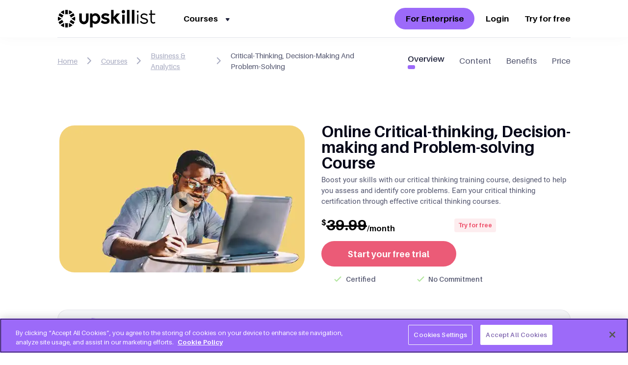

--- FILE ---
content_type: text/html
request_url: https://www.upskillist.com/courses/business/critical-thinking-decision-making-and-problem-solving/
body_size: 62070
content:
<!DOCTYPE html><html lang="en" dir="ltr"><head><meta charSet="utf-8"/><meta http-equiv="x-ua-compatible" content="ie=edge"/><meta name="viewport" content="width=device-width, initial-scale=1, shrink-to-fit=no"/><style data-href="/component---node-modules-upskillist-gatsby-theme-learner-portal-src-templates-course-page-js.8ef61aa83b9794893548.css" data-identity="gatsby-global-css">.footer-module--shawBtn--7WKLC{align-items:center;background-color:#9c6af9;border-radius:22px;color:#fff;display:flex;justify-content:center;min-width:106px;padding:12px 24px;text-decoration:none;width:-webkit-max-content;width:max-content}.footer-module--shawBtn--7WKLC:hover{color:#fff}.footer-module--hideOnMobile--TUIGP{display:block}@media screen and (max-width:768px){.footer-module--hideOnMobile--TUIGP{display:none}}.footer-module--showOnMobile--emX3W{display:none}@media screen and (max-width:768px){.footer-module--showOnMobile--emX3W{display:block}}.footer-module--footer--zWWiV{background-color:#f7f9fb;font-family:Aileron,sans-serif;font-size:14px;font-weight:400;line-height:1.5;padding:120px 0 0}@media screen and (max-width:768px){.footer-module--footer--zWWiV{padding:50px 0 0}}.footer-module--footer--zWWiV .footer-module--footerData--T9cCW{display:flex;padding-top:1px;width:100%}@media screen and (max-width:768px){.footer-module--footer--zWWiV .footer-module--footerData--T9cCW{flex-direction:column}}.footer-module--footer--zWWiV .footer-module--footerData--T9cCW .footer-module--footerPageLinks---JsKo{display:flex;justify-content:space-between;width:75%}@media screen and (max-width:768px){.footer-module--footer--zWWiV .footer-module--footerData--T9cCW .footer-module--footerPageLinks---JsKo{flex-direction:column;width:100%}}.footer-module--footer--zWWiV .footer-module--footerData--T9cCW .footer-module--footerFacultyLinks--JwqOy{flex:.45 1}@media screen and (max-width:768px){.footer-module--footer--zWWiV .footer-module--footerData--T9cCW .footer-module--footerFacultyLinks--JwqOy{margin-bottom:50px}}.footer-module--footer--zWWiV .footer-module--footerData--T9cCW .footer-module--footerCompanyDetails--aIRz2{flex:.45 1}@media screen and (max-width:768px){.footer-module--footer--zWWiV .footer-module--footerData--T9cCW .footer-module--footerCompanyDetails--aIRz2{margin-bottom:50px}}.footer-module--footer--zWWiV .footer-module--footerData--T9cCW .footer-module--footerCompanyDetails--aIRz2 li a{color:#52556e;font-family:Aileron,sans-serif;font-size:15px;font-weight:600;text-decoration:none}.footer-module--footer--zWWiV .footer-module--footerData--T9cCW .footer-module--footerCompanyDetails--aIRz2 li a:hover{color:#9c6af9}.footer-module--footer--zWWiV .footer-module--footerData--T9cCW .footer-module--socialLinks--uDPPh{width:25%}@media screen and (max-width:768px){.footer-module--footer--zWWiV .footer-module--footerData--T9cCW .footer-module--socialLinks--uDPPh{border-bottom:1px solid #c4d2d9;padding-bottom:24px;width:auto}}.footer-module--footer--zWWiV .footer-module--footerData--T9cCW .footer-module--socialLinks--uDPPh .footer-module--footerLogo--5CQ5z img{height:35.7px;-o-object-fit:contain;object-fit:contain;width:201.1px}@media screen and (max-width:768px){.footer-module--footer--zWWiV .footer-module--footerData--T9cCW .footer-module--socialLinks--uDPPh .footer-module--footerLogo--5CQ5z .footer-module--desktopLogo--9BIcI{display:block}}@media(min-width:768px)and (max-width:1024px){.footer-module--footer--zWWiV .footer-module--footerData--T9cCW .footer-module--socialLinks--uDPPh .footer-module--footerLogo--5CQ5z .footer-module--desktopLogo--9BIcI{display:block}}.footer-module--footer--zWWiV .footer-module--footerData--T9cCW .footer-module--socialLinks--uDPPh .footer-module--footerLogo--5CQ5z .footer-module--mobileLogo--Hr9hX{display:none}@media screen and (max-width:768px){.footer-module--footer--zWWiV .footer-module--footerData--T9cCW .footer-module--socialLinks--uDPPh .footer-module--footerLogo--5CQ5z .footer-module--mobileLogo--Hr9hX{width:47px}}@media(min-width:768px)and (max-width:1024px){.footer-module--footer--zWWiV .footer-module--footerData--T9cCW .footer-module--socialLinks--uDPPh .footer-module--footerLogo--5CQ5z .footer-module--mobileLogo--Hr9hX{display:none}}.footer-module--footer--zWWiV .footer-module--footerData--T9cCW .footer-module--sectionHeader--Cqm4f{color:#000;display:block;font-family:Aileron,sans-serif;font-size:19px;font-weight:700;line-height:1.47;margin-bottom:27px}@media screen and (max-width:768px){.footer-module--footer--zWWiV .footer-module--footerData--T9cCW .footer-module--sectionHeader--Cqm4f{margin-bottom:15px}}.footer-module--footer--zWWiV .footer-module--footerData--T9cCW .footer-module--facultyLinksPartitions--m7wJd{display:flex;font-family:Aileron,sans-serif;font-size:14px;font-weight:400;letter-spacing:normal;line-height:1.5}.footer-module--footer--zWWiV .footer-module--footerData--T9cCW .footer-module--facultyCourseLinks--ztstM{display:flex;flex-wrap:wrap}.footer-module--footer--zWWiV .footer-module--footerData--T9cCW .footer-module--facultyCourseLinks--ztstM li{flex:1 1 50%}.footer-module--footer--zWWiV .footer-module--footerData--T9cCW .footer-module--facultyCourseLinks--ztstM li a{color:#52556e;font-family:Aileron,sans-serif;font-size:15px;font-weight:600;text-decoration:none}.footer-module--footer--zWWiV .footer-module--footerData--T9cCW .footer-module--facultyCourseLinks--ztstM li a:hover{color:#9c6af9}.footer-module--footer--zWWiV .footer-module--footerData--T9cCW .footer-module--footerPageLinks---JsKo ul li{list-style:none;margin-bottom:25px}@media screen and (max-width:768px){.footer-module--footer--zWWiV .footer-module--footerData--T9cCW .footer-module--footerPageLinks---JsKo ul li{margin-bottom:15px}}.footer-module--footer--zWWiV .footer-module--footerData--T9cCW .footer-module--footerLogoTagline--faXzU{color:#21243d;font-family:Aileron,sans-serif;font-size:19px;font-weight:500;line-height:1.5;margin-bottom:25px;margin-top:18px}.footer-module--footer--zWWiV .footer-module--footerData--T9cCW .footer-module--footerLogoTagline--faXzU p{display:none}@media screen and (max-width:768px){.footer-module--footer--zWWiV .footer-module--footerData--T9cCW .footer-module--footerLogoTagline--faXzU{font-size:18px;margin-bottom:20px;margin-top:15px}}.footer-module--footer--zWWiV .footer-module--footerData--T9cCW .footer-module--footerSlogan--QIp0I{color:#52556e;font-family:Aileron,sans-serif;font-size:17px;font-weight:600;letter-spacing:normal;line-height:1.65;margin-bottom:36px}@media screen and (max-width:768px){.footer-module--footer--zWWiV .footer-module--footerData--T9cCW .footer-module--footerSlogan--QIp0I{margin-bottom:32px}}.footer-module--footer--zWWiV .footer-module--footerData--T9cCW .footer-module--mediaLinks--udkLs{align-items:center;display:flex}.footer-module--footer--zWWiV .footer-module--footerData--T9cCW .footer-module--socialIcons--pZvNB{margin-right:36px}.footer-module--footer--zWWiV .footer-module--footerData--T9cCW .footer-module--socialIcons--pZvNB a img{color:#9c6af9}.footer-module--footer--zWWiV .footer-module--languageSection--w-UE\+{display:none;margin:30px 0 0}.footer-module--footer--zWWiV .footer-module--languageSection--w-UE\+ h4{color:#2c3e50;font-size:15px;font-weight:600;line-height:1.87;margin:30px 0;text-align:left}.footer-module--footer--zWWiV .footer-module--languageSection--w-UE\+ li{display:inline-block;margin-right:40px}.footer-module--footer--zWWiV .footer-module--languageSection--w-UE\+ li a{color:#748391;font-family:Aileron,sans-serif;font-size:13px;font-weight:500;position:relative;text-decoration:none;top:2px}.footer-module--footer--zWWiV .footer-module--languageSection--w-UE\+ li a:hover{cursor:pointer;opacity:.5}.footer-module--footer--zWWiV .footer-module--footerHorizontalLine--7qekY{background-color:#c4d2d9;border:none;height:1px;margin:60px 0}@media screen and (max-width:768px){.footer-module--footer--zWWiV .footer-module--footerHorizontalLine--7qekY{margin:35px 0 20px}}.footer-module--footer--zWWiV .footer-module--copyrightSection--khZeW{background-color:#f0f4f7;margin-top:15px;padding:40px}@media screen and (max-width:768px){.footer-module--footer--zWWiV .footer-module--copyrightSection--khZeW{background-color:transparent;margin-top:0;padding:23px 0 31px}}.footer-module--footer--zWWiV .footer-module--copyrightSection--khZeW .footer-module--copyrightData--SAJW7{display:flex;font-family:Aileron,sans-serif;font-size:15px;font-weight:400;justify-content:space-between;line-height:1.87}@media screen and (max-width:768px){.footer-module--footer--zWWiV .footer-module--copyrightSection--khZeW .footer-module--copyrightData--SAJW7{flex-direction:column}}.footer-module--footer--zWWiV .footer-module--copyrightSection--khZeW .footer-module--copyrightData--SAJW7 .footer-module--copyrights--VnAjs{color:#748391;font-family:Source Sans Pro,sans-serif}.footer-module--footer--zWWiV .footer-module--copyrightSection--khZeW .footer-module--copyrightData--SAJW7 .footer-module--policyLinks--SwKDT{display:flex;justify-content:flex-end}@media screen and (max-width:768px){.footer-module--footer--zWWiV .footer-module--copyrightSection--khZeW .footer-module--copyrightData--SAJW7 .footer-module--policyLinks--SwKDT{justify-content:flex-start}}.footer-module--footer--zWWiV .footer-module--copyrightSection--khZeW .footer-module--copyrightData--SAJW7 .footer-module--policyLinks--SwKDT a{color:#adadad;color:#748391;font-family:Source Sans Pro,sans-serif;font-size:15px;font-weight:400;letter-spacing:normal;line-height:1.87;margin-left:30px;text-decoration:underline}.footer-module--footer--zWWiV .footer-module--copyrightSection--khZeW .footer-module--copyrightData--SAJW7 .footer-module--policyLinks--SwKDT a:hover{color:#9c6af9}@media screen and (max-width:768px){.footer-module--footer--zWWiV .footer-module--copyrightSection--khZeW .footer-module--copyrightData--SAJW7 .footer-module--policyLinks--SwKDT a{margin-left:0;margin-right:20px}}@font-face{font-display:swap;font-family:Poppins;font-weight:400;src:url([data-uri]) format("woff2")}@font-face{font-display:swap;font-family:Poppins;font-weight:600;src:url([data-uri]) format("woff2")}@font-face{font-display:swap;font-family:Poppins;font-weight:800;src:url([data-uri]) format("woff2")}@font-face{font-display:swap;font-family:Source Sans Pro;font-weight:400;src:url(/static/source-sans-pro-v14-latin-regular-f74389bd42b524dffbb4a5d20d361a25.woff2) format("woff2")}@font-face{font-display:swap;font-family:Source Sans Pro;font-weight:600;src:url(/static/source-sans-pro-v14-latin-600-17c0392cf7fce9aceb9fc97d3d17b301.woff2) format("woff2")}@font-face{font-display:swap;font-family:Roboto;font-weight:400;src:url(/static/Roboto-Regular-c065bd9fa03a7a797d95ba7f198a9dcf.woff2) format("woff2")}@font-face{font-family:Roboto;font-style:normal;font-weight:500;src:url([data-uri]) format("woff2")}@font-face{font-display:swap;font-family:Roboto;font-weight:600;src:url(/static/Roboto-Bold-8b6957a1ce4f6e9236f980cf01e457bc.woff2) format("woff2")}@font-face{font-display:swap;font-family:Aileron;font-weight:400;src:url(/static/Aileron-Regular-a89e30c80870b2bcd7286cca6d21f3a3.woff2) format("woff2")}@font-face{font-display:swap;font-family:Aileron;font-weight:600;src:url(/static/Aileron-SemiBold-fe911cc6e018e157ff555cdfbedb39f7.woff2) format("woff2")}@font-face{font-display:swap;font-family:Aileron;font-weight:700;src:url(/static/Aileron-Bold-23f8a177b2677efd8214d6d5b65adb95.woff2) format("woff2")}.header-module--shawBtn--slu3a{align-items:center;background-color:#9c6af9;border-radius:22px;color:#fff;display:flex;justify-content:center;min-width:106px;padding:12px 24px;text-decoration:none;width:-webkit-max-content;width:max-content}.header-module--shawBtn--slu3a:hover{color:#fff}.header-module--hideOnMobile--ra9Or{display:block}@media screen and (max-width:768px){.header-module--hideOnMobile--ra9Or{display:none}}.header-module--showOnMobile--vtAoa{display:none}@media screen and (max-width:768px){.header-module--showOnMobile--vtAoa{display:block}}*{box-sizing:border-box;font-family:Aileron,sans-serif;margin:0;padding:0}html{height:100%}body{background:#fff}body a{text-decoration:none}body p{margin:0;padding:0}body .header-module--upskillBtn--zSrtm{align-items:center;background-color:#9c6af9;border-radius:22px;color:#fff;display:flex;justify-content:center;min-width:106px;padding:12px 24px;text-decoration:none;width:-webkit-max-content;width:max-content}body .header-module--upskillBtn--zSrtm:hover{color:#fff}body button.btn.btn-primary{border:none}body .container{margin:0 auto;max-width:1046px;padding:0;width:100%}@media screen and (max-width:320px){body .container{max-width:100%;min-width:303px;width:80%}}@media(min-width:321px)and (max-width:768px){body .container{max-width:100%;min-width:314px;width:80%}}@media(min-width:768px)and (max-width:1024px){body .container{max-width:100%;width:90%}}body .show{display:block!important}body .hide{display:none!important}.spinner-border{animation:header-module--spinner-border--oWF99 .75s linear infinite;border:.25em solid;border-radius:50%;border-right:.25em solid transparent;display:inline-block;height:2rem;vertical-align:text-bottom;width:2rem}@keyframes header-module--spinner-border--oWF99{to{transform:rotate(1turn)}}.header-module--header--hJ6Cd{align-items:center;box-shadow:0 0 30px 0 rgba(0,0,0,.03);display:flex;justify-content:center;padding:34px 0;position:fixed;top:0;width:100%;z-index:99}@media screen and (max-width:768px){.header-module--header--hJ6Cd{height:70px;position:fixed}}.header-module--header--hJ6Cd .header-module--headerTopSection--bXFxe{align-items:center;display:flex;justify-content:center;justify-content:space-between;position:relative}.header-module--header--hJ6Cd .header-module--headerTopSection--bXFxe .header-module--headerLogo--h-UyB{align-items:center;display:flex;justify-content:center}@media screen and (max-width:768px){.header-module--header--hJ6Cd .header-module--headerTopSection--bXFxe .header-module--headerLogo--h-UyB{justify-content:space-between;width:100%}}.header-module--header--hJ6Cd .header-module--headerTopSection--bXFxe .header-module--headerLogo--h-UyB a{align-items:center;display:flex;justify-content:center;padding:2px 56px 2px 0}.header-module--header--hJ6Cd .header-module--headerTopSection--bXFxe .header-module--headerLogo--h-UyB a img{height:35.7px;-o-object-fit:contain;object-fit:contain;width:201.1px}@media screen and (max-width:768px){.header-module--header--hJ6Cd .header-module--headerTopSection--bXFxe .header-module--headerLogo--h-UyB a .header-module--desktopLogo--rdSho{display:none}}@media(min-width:768px)and (max-width:1024px){.header-module--header--hJ6Cd .header-module--headerTopSection--bXFxe .header-module--headerLogo--h-UyB a .header-module--desktopLogo--rdSho{display:block}}.header-module--header--hJ6Cd .header-module--headerTopSection--bXFxe .header-module--headerLogo--h-UyB a .header-module--mobileLogo--Htlz0{display:none}@media screen and (max-width:768px){.header-module--header--hJ6Cd .header-module--headerTopSection--bXFxe .header-module--headerLogo--h-UyB a .header-module--mobileLogo--Htlz0{display:block;width:130px}}@media(min-width:768px)and (max-width:1024px){.header-module--header--hJ6Cd .header-module--headerTopSection--bXFxe .header-module--headerLogo--h-UyB a .header-module--mobileLogo--Htlz0{display:none}}.header-module--header--hJ6Cd .header-module--headerTopSection--bXFxe .header-module--headerLogo--h-UyB .header-module--dropdownTrigger--Ow4dZ{-webkit-tap-highlight-color:rgba(0,0,0,0);align-items:center;cursor:pointer;display:flex;font-size:14px;font-weight:400;margin-right:16px;position:relative}@media screen and (max-width:768px){.header-module--header--hJ6Cd .header-module--headerTopSection--bXFxe .header-module--headerLogo--h-UyB .header-module--dropdownTrigger--Ow4dZ{margin:0;max-width:25px}}.header-module--header--hJ6Cd .header-module--headerTopSection--bXFxe .header-module--headerLogo--h-UyB .header-module--dropdownTrigger--Ow4dZ p{color:#000;font-family:Aileron,sans-serif;font-size:17px;font-weight:700;margin:0}.header-module--header--hJ6Cd .header-module--headerTopSection--bXFxe .header-module--headerLogo--h-UyB .header-module--dropdownTrigger--Ow4dZ i{color:#21243d;font-size:6px;margin-left:16px;margin-top:3px}@media screen and (max-width:768px){.header-module--header--hJ6Cd .header-module--headerTopSection--bXFxe .header-module--headerLogo--h-UyB .header-module--mobileSearch--aJ2\+J{display:flex}}.header-module--header--hJ6Cd .header-module--headerTopSection--bXFxe .header-module--headerContent--YD4Sl{align-items:center;display:flex;font-family:Aileron,sans-serif;font-size:17px;font-stretch:normal;font-style:normal;font-weight:600;letter-spacing:normal;line-height:1.76;text-align:right}.header-module--header--hJ6Cd .header-module--headerTopSection--bXFxe .header-module--headerContent--YD4Sl .header-module--enterpriseCta--elvw0{border:1.5px solid #020416;border-radius:70px;color:#000;cursor:pointer;font-family:Aileron,sans-serif;font-size:17px;font-weight:700;line-height:1.76;margin-right:22px;padding:6px 20px;text-decoration:none}@media screen and (max-width:768px){.header-module--header--hJ6Cd .header-module--headerTopSection--bXFxe .header-module--headerContent--YD4Sl .header-module--enterpriseCta--elvw0{display:none}}@media(min-width:768px)and (max-width:1024px){.header-module--header--hJ6Cd .header-module--headerTopSection--bXFxe .header-module--headerContent--YD4Sl .header-module--enterpriseCta--elvw0{font-size:15px}}.header-module--header--hJ6Cd .header-module--headerTopSection--bXFxe .header-module--headerContent--YD4Sl .header-module--signUpCta--Ew\+OP{color:#000;font-weight:700;margin-left:16px;text-decoration:none}@media screen and (max-width:768px){.header-module--header--hJ6Cd .header-module--headerTopSection--bXFxe .header-module--headerContent--YD4Sl .header-module--signUpCta--Ew\+OP{display:none;font-size:12px;min-width:unset;padding:12px 8px;width:-webkit-max-content;width:max-content}}.header-module--header--hJ6Cd .header-module--headerTopSection--bXFxe .header-module--headerContent--YD4Sl .header-module--loginCta--ziGxb{color:#000;font-weight:700;margin-right:16px;text-decoration:none}@media screen and (max-width:768px){.header-module--header--hJ6Cd .header-module--headerTopSection--bXFxe .header-module--headerContent--YD4Sl .header-module--loginCta--ziGxb{display:none;font-size:12px;min-width:unset;padding:12px 8px;width:-webkit-max-content;width:max-content}.header-module--header--hJ6Cd .header-module--headerTopSection--bXFxe .header-module--headerContent--YD4Sl .header-module--showLoginCtaOnMobile--zoqmF{border-radius:16px;display:none}}.header-module--header--hJ6Cd .header-module--headerTopSection--bXFxe .header-module--dropdown--UprLg{background:#fff;border:1px solid rgba(82,85,110,.2);border-radius:30px;box-shadow:0 0 30px 0 rgba(0,0,0,.1);position:absolute;top:50px;width:100%}@media screen and (max-width:768px){.header-module--header--hJ6Cd .header-module--headerTopSection--bXFxe .header-module--dropdown--UprLg{border:none;border-bottom:4px solid #c3c2c2;border-radius:0;height:100vh;left:50%;overflow-y:scroll;top:-20px;transform:translateX(-50%);width:100vw;z-index:99}}@media(min-width:768px)and (max-width:1024px){.header-module--header--hJ6Cd .header-module--headerTopSection--bXFxe .header-module--dropdown--UprLg{height:100vh;left:50%;overflow-y:scroll;transform:translateX(-50%);width:100vw}}.header-module--header--hJ6Cd .header-module--headerTopSection--bXFxe .header-module--dropdown--UprLg .header-module--catalogueHeader--Ly6Ax{align-items:center;border-bottom:.5px solid hsla(0,0%,44%,.34);display:flex;justify-content:space-between;padding:16px 48px;white-space:nowrap}@media screen and (max-width:768px){.header-module--header--hJ6Cd .header-module--headerTopSection--bXFxe .header-module--dropdown--UprLg .header-module--catalogueHeader--Ly6Ax.header-module--hideOnMobile--ra9Or{display:none}.header-module--header--hJ6Cd .header-module--headerTopSection--bXFxe .header-module--dropdown--UprLg .header-module--catalogueHeader--Ly6Ax{border-bottom:none;padding:24px 36px 8px}}.header-module--header--hJ6Cd .header-module--headerTopSection--bXFxe .header-module--dropdown--UprLg .header-module--catalogueHeader--Ly6Ax .header-module--catalogueDropdownTitle--YS-qa p{color:#21243d;font-size:17px;font-weight:600;text-align:left}@media screen and (max-width:768px){.header-module--header--hJ6Cd .header-module--headerTopSection--bXFxe .header-module--dropdown--UprLg .header-module--catalogueHeader--Ly6Ax .header-module--catalogueDropdownTitle--YS-qa p{color:#21243d;font-size:19px}}.header-module--header--hJ6Cd .header-module--headerTopSection--bXFxe .header-module--dropdown--UprLg .header-module--catalogueHeader--Ly6Ax .header-module--dropdownHeaderClose--TtYot{color:#a8abc1;display:none;font-weight:600}@media screen and (max-width:768px){.header-module--header--hJ6Cd .header-module--headerTopSection--bXFxe .header-module--dropdown--UprLg .header-module--catalogueHeader--Ly6Ax .header-module--dropdownHeaderClose--TtYot{display:block}}.header-module--header--hJ6Cd .header-module--headerTopSection--bXFxe .header-module--dropdown--UprLg .header-module--catalogueHeader--Ly6Ax .header-module--viewCatalogueCta--3gCRK a{color:#9c6af9;font-size:14px;font-weight:600;text-decoration:none}.header-module--header--hJ6Cd .header-module--headerTopSection--bXFxe .header-module--dropdown--UprLg .header-module--catalogueContent--nNI1N{display:flex;justify-content:space-between;padding:0 36px}@media screen and (max-width:768px){.header-module--header--hJ6Cd .header-module--headerTopSection--bXFxe .header-module--dropdown--UprLg .header-module--catalogueContent--nNI1N{padding:0}}.header-module--header--hJ6Cd .header-module--headerTopSection--bXFxe .header-module--dropdown--UprLg .header-module--catalogueContent--nNI1N .header-module--catalogueFacultySection--b2L0K{border-right:.5px solid hsla(0,0%,44%,.34);min-width:331px}@media screen and (max-width:768px){.header-module--header--hJ6Cd .header-module--headerTopSection--bXFxe .header-module--dropdown--UprLg .header-module--catalogueContent--nNI1N .header-module--catalogueFacultySection--b2L0K{border-right:unset;min-width:unset;padding:0 36px;width:100%}}.header-module--header--hJ6Cd .header-module--headerTopSection--bXFxe .header-module--dropdown--UprLg .header-module--catalogueContent--nNI1N .header-module--catalogueFacultySection--b2L0K ul{list-style:none;margin:12px 0;padding-right:36px}@media screen and (max-width:768px){.header-module--header--hJ6Cd .header-module--headerTopSection--bXFxe .header-module--dropdown--UprLg .header-module--catalogueContent--nNI1N .header-module--catalogueFacultySection--b2L0K ul{margin:0;padding:0}}.header-module--header--hJ6Cd .header-module--headerTopSection--bXFxe .header-module--dropdown--UprLg .header-module--catalogueContent--nNI1N .header-module--catalogueFacultySection--b2L0K ul li{align-items:center;cursor:pointer;display:flex;justify-content:space-between;padding:10px 0}.header-module--header--hJ6Cd .header-module--headerTopSection--bXFxe .header-module--dropdown--UprLg .header-module--catalogueContent--nNI1N .header-module--catalogueFacultySection--b2L0K ul li.header-module--active--Z02Mw .header-module--facultyNameSection--NyOLU{color:#52556e}.header-module--header--hJ6Cd .header-module--headerTopSection--bXFxe .header-module--dropdown--UprLg .header-module--catalogueContent--nNI1N .header-module--catalogueFacultySection--b2L0K ul li.header-module--active--Z02Mw .header-module--arrow--LBMQi i{color:#9c6af9}.header-module--header--hJ6Cd .header-module--headerTopSection--bXFxe .header-module--dropdown--UprLg .header-module--catalogueContent--nNI1N .header-module--catalogueFacultySection--b2L0K ul li .header-module--facultyNameSection--NyOLU{align-items:center;color:#a8abc1;display:flex;font-size:17px;text-decoration:none}@media screen and (max-width:768px){.header-module--header--hJ6Cd .header-module--headerTopSection--bXFxe .header-module--dropdown--UprLg .header-module--catalogueContent--nNI1N .header-module--catalogueFacultySection--b2L0K ul li .header-module--facultyNameSection--NyOLU{color:#52556e}}.header-module--header--hJ6Cd .header-module--headerTopSection--bXFxe .header-module--dropdown--UprLg .header-module--catalogueContent--nNI1N .header-module--catalogueFacultySection--b2L0K ul li .header-module--facultyNameSection--NyOLU .header-module--facultyIcon--7HgdR{align-items:center;display:flex;font-size:30px;margin-right:16px}.header-module--header--hJ6Cd .header-module--headerTopSection--bXFxe .header-module--dropdown--UprLg .header-module--catalogueContent--nNI1N .header-module--catalogueFacultySection--b2L0K ul li .header-module--facultyNameSection--NyOLU .header-module--facultyName--t7DoP{text-align:left;text-transform:capitalize}.header-module--header--hJ6Cd .header-module--headerTopSection--bXFxe .header-module--dropdown--UprLg .header-module--catalogueContent--nNI1N .header-module--catalogueFacultySection--b2L0K ul li .header-module--arrow--LBMQi{align-items:center;display:flex;justify-content:center}.header-module--header--hJ6Cd .header-module--headerTopSection--bXFxe .header-module--dropdown--UprLg .header-module--catalogueContent--nNI1N .header-module--catalogueFacultySection--b2L0K ul li .header-module--arrow--LBMQi i{color:#dcdeed;font-size:18px}.header-module--header--hJ6Cd .header-module--headerTopSection--bXFxe .header-module--dropdown--UprLg .header-module--catalogueContent--nNI1N .header-module--catalogueFacultySection--b2L0K .header-module--viewCatalogueCta--3gCRK{align-items:center;display:flex;display:none;justify-content:center;letter-spacing:normal;padding:25px 5px 30px;text-align:center;text-transform:capitalize}@media screen and (max-width:768px){.header-module--header--hJ6Cd .header-module--headerTopSection--bXFxe .header-module--dropdown--UprLg .header-module--catalogueContent--nNI1N .header-module--catalogueFacultySection--b2L0K .header-module--viewCatalogueCta--3gCRK{display:flex}}.header-module--header--hJ6Cd .header-module--headerTopSection--bXFxe .header-module--dropdown--UprLg .header-module--catalogueContent--nNI1N .header-module--catalogueFacultySection--b2L0K .header-module--viewCatalogueCta--3gCRK a{color:#9c6af9;font-size:14px;font-weight:600;line-height:2.57;text-decoration:none}.header-module--header--hJ6Cd .header-module--headerTopSection--bXFxe .header-module--dropdown--UprLg .header-module--catalogueContent--nNI1N .header-module--catalogueCoursesSection--gDRHM{padding-left:36px;width:100%}@media screen and (max-width:768px){.header-module--header--hJ6Cd .header-module--headerTopSection--bXFxe .header-module--dropdown--UprLg .header-module--catalogueContent--nNI1N .header-module--catalogueCoursesSection--gDRHM{padding:0}}.header-module--header--hJ6Cd .header-module--headerTopSection--bXFxe .header-module--dropdown--UprLg .header-module--catalogueContent--nNI1N .header-module--catalogueCoursesSection--gDRHM .header-module--catalogueCoursesInner--SBsom{display:flex;flex-direction:column;height:100%;justify-content:space-between}@media screen and (max-width:768px){.header-module--header--hJ6Cd .header-module--headerTopSection--bXFxe .header-module--dropdown--UprLg .header-module--catalogueContent--nNI1N .header-module--catalogueCoursesSection--gDRHM .header-module--catalogueCoursesInner--SBsom{margin:10px}}.header-module--header--hJ6Cd .header-module--headerTopSection--bXFxe .header-module--dropdown--UprLg .header-module--catalogueContent--nNI1N .header-module--catalogueCoursesSection--gDRHM .header-module--catalogueCoursesInner--SBsom .header-module--facultyHeader--WisIZ{align-items:center;color:#2c3e50;display:none;font-size:17px;font-weight:600;padding:16px 12px 0;text-align:left;text-transform:capitalize}.header-module--header--hJ6Cd .header-module--headerTopSection--bXFxe .header-module--dropdown--UprLg .header-module--catalogueContent--nNI1N .header-module--catalogueCoursesSection--gDRHM .header-module--catalogueCoursesInner--SBsom .header-module--facultyHeader--WisIZ .header-module--backArrow--ZT2RE{font-size:14px;margin-right:16px;margin-top:11px}.header-module--header--hJ6Cd .header-module--headerTopSection--bXFxe .header-module--dropdown--UprLg .header-module--catalogueContent--nNI1N .header-module--catalogueCoursesSection--gDRHM .header-module--catalogueCoursesInner--SBsom .header-module--facultyHeader--WisIZ .header-module--facultyIcon--7HgdR{align-items:center;display:flex}.header-module--header--hJ6Cd .header-module--headerTopSection--bXFxe .header-module--dropdown--UprLg .header-module--catalogueContent--nNI1N .header-module--catalogueCoursesSection--gDRHM .header-module--catalogueCoursesInner--SBsom .header-module--facultyHeader--WisIZ .header-module--facultyIcon--7HgdR i{color:#52556e}.header-module--header--hJ6Cd .header-module--headerTopSection--bXFxe .header-module--dropdown--UprLg .header-module--catalogueContent--nNI1N .header-module--catalogueCoursesSection--gDRHM .header-module--catalogueCoursesInner--SBsom .header-module--facultyHeader--WisIZ i{font-size:27px;line-height:0;margin-right:8px}@media screen and (max-width:768px){.header-module--header--hJ6Cd .header-module--headerTopSection--bXFxe .header-module--dropdown--UprLg .header-module--catalogueContent--nNI1N .header-module--catalogueCoursesSection--gDRHM .header-module--catalogueCoursesInner--SBsom .header-module--facultyHeader--WisIZ{display:flex}}.header-module--header--hJ6Cd .header-module--headerTopSection--bXFxe .header-module--dropdown--UprLg .header-module--catalogueContent--nNI1N .header-module--catalogueCoursesSection--gDRHM .header-module--catalogueCoursesInner--SBsom .header-module--facultyCourseCount--i7vFk{color:#52556e;display:none;font-family:Source Sans Pro,sans-serif;font-size:13px;font-weight:400;margin-top:-8px;padding-left:40px}@media screen and (max-width:768px){.header-module--header--hJ6Cd .header-module--headerTopSection--bXFxe .header-module--dropdown--UprLg .header-module--catalogueContent--nNI1N .header-module--catalogueCoursesSection--gDRHM .header-module--catalogueCoursesInner--SBsom .header-module--facultyCourseCount--i7vFk{display:block}}.header-module--header--hJ6Cd .header-module--headerTopSection--bXFxe .header-module--dropdown--UprLg .header-module--catalogueContent--nNI1N .header-module--catalogueCoursesSection--gDRHM .header-module--catalogueCoursesInner--SBsom .header-module--courseList--E9\+Ks{display:flex;flex-wrap:wrap;justify-content:space-between;margin:12px 0}@media screen and (max-width:768px){.header-module--header--hJ6Cd .header-module--headerTopSection--bXFxe .header-module--dropdown--UprLg .header-module--catalogueContent--nNI1N .header-module--catalogueCoursesSection--gDRHM .header-module--catalogueCoursesInner--SBsom .header-module--courseList--E9\+Ks{margin:20px 6px}}.header-module--header--hJ6Cd .header-module--headerTopSection--bXFxe .header-module--dropdown--UprLg .header-module--catalogueContent--nNI1N .header-module--catalogueCoursesSection--gDRHM .header-module--catalogueCoursesInner--SBsom .header-module--courseList--E9\+Ks .header-module--course--zUCmH{align-items:center;border:1px solid rgba(168,171,193,.2);border-radius:16px;display:flex;justify-content:flex-start;margin:8px 3px;padding:16px;text-decoration:none;width:48%}@media screen and (max-width:768px){.header-module--header--hJ6Cd .header-module--headerTopSection--bXFxe .header-module--dropdown--UprLg .header-module--catalogueContent--nNI1N .header-module--catalogueCoursesSection--gDRHM .header-module--catalogueCoursesInner--SBsom .header-module--courseList--E9\+Ks .header-module--course--zUCmH{margin:8px 0;width:100%}}@media(min-width:768px)and (max-width:1024px){.header-module--header--hJ6Cd .header-module--headerTopSection--bXFxe .header-module--dropdown--UprLg .header-module--catalogueContent--nNI1N .header-module--catalogueCoursesSection--gDRHM .header-module--catalogueCoursesInner--SBsom .header-module--courseList--E9\+Ks .header-module--course--zUCmH{margin:8px 0;width:100%}}.header-module--header--hJ6Cd .header-module--headerTopSection--bXFxe .header-module--dropdown--UprLg .header-module--catalogueContent--nNI1N .header-module--catalogueCoursesSection--gDRHM .header-module--catalogueCoursesInner--SBsom .header-module--courseList--E9\+Ks .header-module--course--zUCmH .header-module--courseImg--n3gXJ{height:62px;margin-right:16px;text-align:center;width:62px}.header-module--header--hJ6Cd .header-module--headerTopSection--bXFxe .header-module--dropdown--UprLg .header-module--catalogueContent--nNI1N .header-module--catalogueCoursesSection--gDRHM .header-module--catalogueCoursesInner--SBsom .header-module--courseList--E9\+Ks .header-module--course--zUCmH .header-module--courseImg--n3gXJ img{border-radius:12px;height:62px;width:62px}.header-module--header--hJ6Cd .header-module--headerTopSection--bXFxe .header-module--dropdown--UprLg .header-module--catalogueContent--nNI1N .header-module--catalogueCoursesSection--gDRHM .header-module--catalogueCoursesInner--SBsom .header-module--courseList--E9\+Ks .header-module--course--zUCmH .header-module--courseContent--RqibM{display:flex;flex-direction:column;height:100%;justify-content:space-between;width:100%}.header-module--header--hJ6Cd .header-module--headerTopSection--bXFxe .header-module--dropdown--UprLg .header-module--catalogueContent--nNI1N .header-module--catalogueCoursesSection--gDRHM .header-module--catalogueCoursesInner--SBsom .header-module--courseList--E9\+Ks .header-module--course--zUCmH .header-module--courseContent--RqibM h5{color:#52556e;font-size:15px;font-weight:700;letter-spacing:normal;line-height:1.33;text-align:left}.header-module--header--hJ6Cd .header-module--headerTopSection--bXFxe .header-module--dropdown--UprLg .header-module--catalogueContent--nNI1N .header-module--catalogueCoursesSection--gDRHM .header-module--catalogueCoursesInner--SBsom .header-module--courseList--E9\+Ks .header-module--course--zUCmH .header-module--courseContent--RqibM .header-module--courseInfo--Ht41d{align-items:center;display:flex;justify-content:space-between}.header-module--header--hJ6Cd .header-module--headerTopSection--bXFxe .header-module--dropdown--UprLg .header-module--catalogueContent--nNI1N .header-module--catalogueCoursesSection--gDRHM .header-module--catalogueCoursesInner--SBsom .header-module--courseList--E9\+Ks .header-module--course--zUCmH .header-module--courseContent--RqibM .header-module--courseInfo--Ht41d .header-module--graduatesCount--7g4v8{color:#a8abc1;font-family:Source Sans Pro,sans-serif;font-size:13px;text-align:left}.header-module--header--hJ6Cd .header-module--headerTopSection--bXFxe .header-module--dropdown--UprLg .header-module--catalogueContent--nNI1N .header-module--catalogueCoursesSection--gDRHM .header-module--catalogueCoursesInner--SBsom .header-module--courseList--E9\+Ks .header-module--course--zUCmH .header-module--courseContent--RqibM .header-module--courseInfo--Ht41d .header-module--courseRating--tTarH{align-items:center;display:flex;justify-content:center}.header-module--header--hJ6Cd .header-module--headerTopSection--bXFxe .header-module--dropdown--UprLg .header-module--catalogueContent--nNI1N .header-module--catalogueCoursesSection--gDRHM .header-module--catalogueCoursesInner--SBsom .header-module--courseList--E9\+Ks .header-module--course--zUCmH .header-module--courseContent--RqibM .header-module--courseInfo--Ht41d .header-module--courseRating--tTarH p{color:#476176;font-size:12px;font-weight:600}.header-module--header--hJ6Cd .header-module--headerTopSection--bXFxe .header-module--dropdown--UprLg .header-module--catalogueContent--nNI1N .header-module--catalogueCoursesSection--gDRHM .header-module--catalogueCoursesInner--SBsom .header-module--courseList--E9\+Ks .header-module--course--zUCmH .header-module--courseContent--RqibM .header-module--courseInfo--Ht41d .header-module--courseRating--tTarH i{color:#ffb100;margin-left:4px}.header-module--header--hJ6Cd .header-module--headerTopSection--bXFxe .header-module--dropdown--UprLg .header-module--catalogueContent--nNI1N .header-module--catalogueCoursesSection--gDRHM .header-module--catalogueCoursesInner--SBsom .header-module--facultyLinkSection--B1YpS{display:block;margin:30px 0;text-align:right}@media screen and (max-width:768px){.header-module--header--hJ6Cd .header-module--headerTopSection--bXFxe .header-module--dropdown--UprLg .header-module--catalogueContent--nNI1N .header-module--catalogueCoursesSection--gDRHM .header-module--catalogueCoursesInner--SBsom .header-module--facultyLinkSection--B1YpS{margin:18px 0}}.header-module--header--hJ6Cd .header-module--headerTopSection--bXFxe .header-module--dropdown--UprLg .header-module--catalogueContent--nNI1N .header-module--catalogueCoursesSection--gDRHM .header-module--catalogueCoursesInner--SBsom .header-module--facultyLinkSection--B1YpS span{color:#52556e;font-family:Source Sans Pro,sans-serif;font-size:13px;margin-right:15px;text-align:left}.header-module--header--hJ6Cd .header-module--headerTopSection--bXFxe .header-module--dropdown--UprLg .header-module--catalogueContent--nNI1N .header-module--catalogueCoursesSection--gDRHM .header-module--catalogueCoursesInner--SBsom .header-module--facultyLinkSection--B1YpS a{color:#9c6af9;font-size:15px;font-weight:600;text-align:right;text-decoration:none}.header-module--header--hJ6Cd .header-module--headerTopSection--bXFxe .header-module--dropdown--UprLg .header-module--catalogueContent--nNI1N .header-module--catalogueCoursesSection--gDRHM .header-module--catalogueCoursesInner--SBsom .header-module--facultyLinkSection--B1YpS a i{margin-left:8px}.header-module--headerScroll--EE0Q6 .header-module--headerTopSection--bXFxe .header-module--headerLogo--h-UyB .header-module--mobileSearch--aJ2\+J .header-module--dropdownTrigger--Ow4dZ:hover i,.header-module--headerScroll--EE0Q6 .header-module--headerTopSection--bXFxe .header-module--headerLogo--h-UyB .header-module--mobileSearch--aJ2\+J .header-module--dropdownTrigger--Ow4dZ:hover p{color:#9c6af9}.header-module--headerScroll--EE0Q6 .header-module--headerTopSection--bXFxe .header-module--headerContent--YD4Sl .header-module--enterpriseCta--elvw0{background-color:#9c6af9;border:1.5px solid #9c6af9;color:#fff}.header-module--headerScroll--EE0Q6 .header-module--headerTopSection--bXFxe .header-module--headerContent--YD4Sl .header-module--enterpriseCta--elvw0:hover{background-color:#fff;color:#9c6af9}.header-module--headerScroll--EE0Q6 .header-module--headerTopSection--bXFxe .header-module--headerContent--YD4Sl .header-module--loginCta--ziGxb:hover,.header-module--headerScroll--EE0Q6 .header-module--headerTopSection--bXFxe .header-module--headerContent--YD4Sl .header-module--signUpCta--Ew\+OP:hover{color:#9c6af9}.search-module--shawBtn--WVJJc{align-items:center;background-color:#9c6af9;border-radius:22px;color:#fff;display:flex;justify-content:center;min-width:106px;padding:12px 24px;text-decoration:none;width:-webkit-max-content;width:max-content}.search-module--shawBtn--WVJJc:hover{color:#fff}.search-module--hideOnMobile--HV7e1{display:block}@media screen and (max-width:768px){.search-module--hideOnMobile--HV7e1{display:none}}.search-module--showOnMobile--bSJRi{display:none}@media screen and (max-width:768px){.search-module--showOnMobile--bSJRi{display:block}}::-webkit-scrollbar,input[type=search]::-webkit-search-cancel-button{display:none}:focus{outline:none}em{color:#9c6af9;font-style:normal}.search-module--searchWrapper--aYxw0{background:#fff;margin-top:70px;width:100%}@media(min-width:768px)and (max-width:1024px){.search-module--searchWrapper--aYxw0{margin-top:48px}}@media screen and (max-width:768px){.search-module--searchWrapper--aYxw0{margin-top:30px}}.search-module--searchWrapper--aYxw0 .search-module--search--3SVb-{position:relative}.search-module--searchWrapper--aYxw0 .search-module--search--3SVb- i{color:#a8abc1;font-size:14px;font-weight:600;position:absolute;right:306px;top:50%;transform:translateY(-50%)}@media screen and (max-width:640px){.search-module--searchWrapper--aYxw0 .search-module--search--3SVb- i{right:120px}}.search-module--searchWrapper--aYxw0 .search-module--search--3SVb- .search-module--activeState--yM0do i,.search-module--searchWrapper--aYxw0 .search-module--search--3SVb- .search-module--inActiveState--BY11x i{font-weight:unset;left:unset;position:unset;top:unset;transform:unset}.search-module--searchWrapper--aYxw0 .search-module--search--3SVb- .search-module--inActiveState--BY11x i{color:#000}.search-module--searchWrapper--aYxw0 .search-module--search--3SVb- .search-module--activeState--yM0do i{color:#9c6af9}.search-module--searchWrapper--aYxw0 .search-module--searchDetails--VoGcw{margin-top:24px;width:100%}.search-module--searchWrapper--aYxw0 .search-module--searchDetails--VoGcw .search-module--algoliaSearch--5dT8u .search-module--totalHits--o0mF1{align-items:center;display:flex;justify-content:space-between;margin:32px 0 16px}@media screen and (max-width:768px){.search-module--searchWrapper--aYxw0 .search-module--searchDetails--VoGcw .search-module--algoliaSearch--5dT8u .search-module--totalHits--o0mF1{margin-bottom:10px}}.search-module--searchWrapper--aYxw0 .search-module--searchDetails--VoGcw .search-module--algoliaSearch--5dT8u .search-module--totalHits--o0mF1 .search-module--flexPagination--S7SS5{align-items:center;display:flex;flex:1 1;justify-content:flex-end}.search-module--searchWrapper--aYxw0 .search-module--searchDetails--VoGcw .search-module--algoliaSearch--5dT8u .search-module--totalHits--o0mF1 .search-module--flexPagination--S7SS5 .search-module--courseListInfo--gvuMS{align-items:center;display:flex;justify-content:space-between;margin-left:8px;max-width:100px;width:100%}.search-module--searchWrapper--aYxw0 .search-module--searchDetails--VoGcw .search-module--algoliaSearch--5dT8u .search-module--totalHits--o0mF1 .search-module--flexPagination--S7SS5 .search-module--courseListInfo--gvuMS .search-module--ctaSection--n6rWX{align-items:center;border:1px solid #e6e7ee;border-radius:8px;display:flex;height:36px;width:60px}.search-module--searchWrapper--aYxw0 .search-module--searchDetails--VoGcw .search-module--algoliaSearch--5dT8u .search-module--totalHits--o0mF1 .search-module--flexPagination--S7SS5 .search-module--courseListInfo--gvuMS .search-module--ctaSection--n6rWX .icon-new-back-arrow,.search-module--searchWrapper--aYxw0 .search-module--searchDetails--VoGcw .search-module--algoliaSearch--5dT8u .search-module--totalHits--o0mF1 .search-module--flexPagination--S7SS5 .search-module--courseListInfo--gvuMS .search-module--ctaSection--n6rWX .icon-new-right-arrow{color:#a8abc1;font-size:14px}.search-module--searchWrapper--aYxw0 .search-module--searchDetails--VoGcw .search-module--algoliaSearch--5dT8u .search-module--totalHits--o0mF1 .search-module--flexPagination--S7SS5 .search-module--courseListInfo--gvuMS .search-module--ctaSection--n6rWX div{align-items:center;cursor:pointer;display:flex;height:100%;justify-content:center;width:30px}.search-module--searchWrapper--aYxw0 .search-module--searchDetails--VoGcw .search-module--algoliaSearch--5dT8u .search-module--totalHits--o0mF1 .search-module--flexPagination--S7SS5 .search-module--courseListInfo--gvuMS .search-module--ctaSection--n6rWX .search-module--backCta--ihKvm{border-right:1px solid #e6e7ee}.search-module--searchWrapper--aYxw0 .search-module--searchDetails--VoGcw .search-module--algoliaSearch--5dT8u .search-module--totalHits--o0mF1 .search-module--flexPagination--S7SS5 .search-module--courseListInfo--gvuMS .search-module--pageInfoSection--7YBTf{color:#a8abc1;font-size:13px}.search-module--searchWrapper--aYxw0 .search-module--searchDetails--VoGcw .search-module--algoliaSearch--5dT8u .search-module--totalHits--o0mF1 .search-module--close---dNEx{align-items:center;background-color:#d5d7d6;border-radius:8px;display:flex;justify-content:center}.search-module--searchWrapper--aYxw0 .search-module--searchDetails--VoGcw .search-module--algoliaSearch--5dT8u .search-module--totalHits--o0mF1 .search-module--close---dNEx img{cursor:pointer}@media screen and (max-width:768px){.search-module--searchWrapper--aYxw0 .search-module--searchDetails--VoGcw .search-module--algoliaSearch--5dT8u .search-module--totalHits--o0mF1 .search-module--close---dNEx img{width:26px}}.search-module--searchWrapper--aYxw0 .search-module--searchDetails--VoGcw .search-module--algoliaSearch--5dT8u .search-module--totalHits--o0mF1 p{color:#a8abc1;font-size:13px;text-align:left}.search-module--searchWrapper--aYxw0 .search-module--searchDetails--VoGcw .search-module--algoliaSearch--5dT8u .search-module--totalHits--o0mF1 .ais-Pagination{display:flex;padding:0 8px}.search-module--searchWrapper--aYxw0 .search-module--searchDetails--VoGcw .search-module--algoliaSearch--5dT8u .ais-SearchBox-submit{top:46%}.search-module--searchWrapper--aYxw0 ul{display:flex;flex-wrap:wrap;justify-content:space-between}.search-module--searchWrapper--aYxw0 ul.search-module--courseFullDetails--axgzS{flex-direction:column}.search-module--searchWrapper--aYxw0 ul li{list-style:none;margin-bottom:24px;width:calc(50% - 38px)}@media screen and (max-width:768px){.search-module--searchWrapper--aYxw0 ul li{border:1px solid rgba(168,171,193,.2);border-radius:16px;padding:9px;width:100%}}.search-module--searchWrapper--aYxw0 ul li .search-module--cardBox--eSGC3{background:#fff}.search-module--searchWrapper--aYxw0 ul li .search-module--cardBox--eSGC3 h5{display:none}.search-module--searchWrapper--aYxw0 ul li .search-module--cardBox--eSGC3 .search-module--cardDetails--JvIJV{display:flex}.search-module--searchWrapper--aYxw0 ul li .search-module--cardBox--eSGC3 .search-module--cardDetails--JvIJV .search-module--cardImg--56Nxb .search-module--link--HjcZg{cursor:pointer;height:47px;width:48px}@media screen and (max-width:768px){.search-module--searchWrapper--aYxw0 ul li .search-module--cardBox--eSGC3 .search-module--cardDetails--JvIJV .search-module--cardImg--56Nxb .search-module--link--HjcZg{height:77px;width:77px}}.search-module--searchWrapper--aYxw0 ul li .search-module--cardBox--eSGC3 .search-module--cardDetails--JvIJV .search-module--cardImg--56Nxb .search-module--link--HjcZg img{border-radius:8px;height:100%;-o-object-fit:cover;object-fit:cover;width:48px}@media screen and (max-width:768px){.search-module--searchWrapper--aYxw0 ul li .search-module--cardBox--eSGC3 .search-module--cardDetails--JvIJV .search-module--cardImg--56Nxb .search-module--link--HjcZg img{border-radius:12px;width:77px}}.search-module--searchWrapper--aYxw0 ul li .search-module--cardBox--eSGC3 .search-module--cardDetails--JvIJV .search-module--cardContent--qCWA9{padding-left:16px;position:relative}.search-module--searchWrapper--aYxw0 ul li .search-module--cardBox--eSGC3 .search-module--cardDetails--JvIJV .search-module--cardContent--qCWA9 .search-module--heading--PQz19{color:#2c3e50;cursor:pointer;font-family:Aileron,sans-serif;font-size:13px;font-weight:600;text-align:left;text-transform:capitalize}.search-module--searchWrapper--aYxw0 ul li .search-module--cardBox--eSGC3 .search-module--cardDetails--JvIJV .search-module--cardContent--qCWA9 .search-module--courseName--Ikfer{align-items:center;display:flex;justify-content:unset;margin:6px 0 8px;text-decoration:underline;text-decoration-color:#a8abc1}@media screen and (max-width:768px){.search-module--searchWrapper--aYxw0 ul li .search-module--cardBox--eSGC3 .search-module--cardDetails--JvIJV .search-module--cardContent--qCWA9 .search-module--courseName--Ikfer{flex-wrap:wrap}}@media(min-width:768px)and (max-width:1024px){.search-module--searchWrapper--aYxw0 ul li .search-module--cardBox--eSGC3 .search-module--cardDetails--JvIJV .search-module--cardContent--qCWA9 .search-module--courseName--Ikfer{align-items:baseline}}.search-module--searchWrapper--aYxw0 ul li .search-module--cardBox--eSGC3 .search-module--cardDetails--JvIJV .search-module--cardContent--qCWA9 .search-module--courseName--Ikfer i{color:#a8abc1;display:block;font-size:7px}.search-module--searchWrapper--aYxw0 ul li .search-module--cardBox--eSGC3 .search-module--cardDetails--JvIJV .search-module--cardContent--qCWA9 .search-module--courseName--Ikfer p{color:#a8abc1;font-family:Aileron,sans-serif;font-size:9px;text-align:left;text-transform:capitalize}.search-module--searchWrapper--aYxw0 ul li .search-module--cardBox--eSGC3 .search-module--cardDetails--JvIJV .search-module--cardContent--qCWA9 .search-module--courseName--Ikfer span{color:#a8abc1;font-family:Aileron,sans-serif;font-size:9px;text-align:left}.search-module--searchWrapper--aYxw0 ul li .search-module--cardBox--eSGC3 .search-module--cardDetails--JvIJV .search-module--cardContent--qCWA9 .search-module--courseName--Ikfer span img{margin-left:3px}.search-module--searchWrapper--aYxw0 ul li .search-module--cardBox--eSGC3 .search-module--cardDetails--JvIJV .search-module--cardContent--qCWA9 p{-webkit-line-clamp:3;-webkit-box-orient:vertical;color:#a8abc1;display:-webkit-box;font-family:Source Sans Pro,sans-serif;font-size:13px;line-height:1.54;overflow:hidden;text-align:left;text-overflow:ellipsis}.search-module--searchWrapper--aYxw0 ul li .search-module--cardBox--eSGC3 .search-module--cardDetails--JvIJV .search-module--cardContent--qCWA9 p em{font-weight:600}.search-module--searchWrapper--aYxw0 .ais-SearchBox-form{display:flex;justify-content:flex-end;position:relative}.search-module--searchWrapper--aYxw0 .ais-SearchBox-input{align-items:center;-webkit-appearance:none;appearance:none;background-color:#f6f7f9;border:none;border-radius:16px;color:#a8abc1;display:flex;font-family:Aileron,sans-serif;font-size:14px;height:50px;max-width:338px;padding:0 16px 0 42px;position:relative;width:100%}@media screen and (max-width:640px){.search-module--searchWrapper--aYxw0 .ais-SearchBox-input{border-radius:8px;height:40px;max-width:unset;padding:0 16px 0 37px;width:150px}}.search-module--searchWrapper--aYxw0 .ais-SearchBox-submit,.search-module--searchWrapper--aYxw0 button{display:none}.search-module--searchWrapper--aYxw0 .ais-VoiceSearch-button{background-color:transparent;border:none;display:block;left:392px;outline:none;position:absolute;top:50%;transform:translateY(-50%)}@media screen and (max-width:768px){.search-module--searchWrapper--aYxw0 .ais-VoiceSearch-button{left:unset;right:10px}}@media(min-width:768px)and (max-width:1024px){.search-module--searchWrapper--aYxw0 .ais-VoiceSearch-button{left:304px}}.search-module--searchWrapper--aYxw0 .ais-SearchBox-loadingIndicator{display:none}.search-module--searchWrapper--aYxw0 .ais-Hits{margin:auto 0 auto 15px}.search-module--searchWrapper--aYxw0 .ais-VoiceSearch-status{display:none}.search-module--searchWrapper--aYxw0 .activeState,.search-module--searchWrapper--aYxw0 .inActiveState{align-items:center;display:flex;justify-content:center}.search-module--searchWrapper--aYxw0 .activeState i,.search-module--searchWrapper--aYxw0 .inActiveState i{color:#9c6af9;cursor:pointer;font-size:26px;font-weight:unset;left:unset;position:unset;top:unset;transform:unset}.search-module--searchWrapper--aYxw0 .activeState i{background-color:#9c6af9;border-radius:50%;color:#fff}.search-module--searchWrapper--aYxw0 .search-module--disable--CVnYY{opacity:.5;pointer-events:none}.search-module--searchWrapper--aYxw0.search-module--headerSearch--TRTJc{background:none;margin-top:0}@media screen and (max-width:768px){.search-module--searchWrapper--aYxw0.search-module--headerSearch--TRTJc{display:none}}.search-module--searchWrapper--aYxw0.search-module--headerSearch--TRTJc .search-module--search--3SVb-{max-width:197px;position:relative}.search-module--searchWrapper--aYxw0.search-module--headerSearch--TRTJc .search-module--search--3SVb- i{color:#020416;left:16px}.search-module--searchWrapper--aYxw0.search-module--headerSearch--TRTJc .search-module--displayHits--FV09f{animation:.7s ease;background:#fff;box-shadow:0 0 30px 0 rgba(0,0,0,.03);height:calc(100% - 100px);left:0;overflow-y:auto;position:fixed;top:100px;width:100%;z-index:9}@media screen and (max-width:768px){.search-module--searchWrapper--aYxw0.search-module--headerSearch--TRTJc .search-module--displayHits--FV09f{height:100%;top:69px}}.search-module--searchWrapper--aYxw0.search-module--headerSearch--TRTJc .search-module--displayHits--FV09f .search-module--searchContainer---EuP7{margin:0 auto;max-width:1046px;padding:0;width:100%}@media screen and (max-width:768px){.search-module--searchWrapper--aYxw0.search-module--headerSearch--TRTJc .search-module--displayHits--FV09f .search-module--searchContainer---EuP7{max-width:100%;min-width:314px;width:80%}}.search-module--searchWrapper--aYxw0.search-module--headerSearch--TRTJc .search-module--searchDetails--VoGcw{margin-top:0}.search-module--searchWrapper--aYxw0.search-module--headerSearch--TRTJc .ais-SearchBox-input{background:none;border:1.5px solid #020416;border-radius:25px;color:#020416;font-family:Aileron,sans-serif;font-size:13px;font-weight:600;height:40px;padding:0 16px 0 38px;position:relative;width:100%}@media screen and (max-width:768px){.search-module--searchWrapper--aYxw0.search-module--headerSearch--TRTJc .ais-SearchBox-input{border:none;max-width:75px}}.search-module--searchWrapper--aYxw0.search-module--headerSearch--TRTJc .ais-SearchBox-input::placeholder{color:#020416}@media screen and (max-width:768px){.search-module--searchWrapper--aYxw0.search-module--headerSearch--TRTJc .ais-SearchBox-input::placeholder{color:transparent}}.search-module--searchWrapper--aYxw0.search-module--headerSearch--TRTJc .ais-Hits{margin:0}.search-module--searchWrapper--aYxw0.search-module--searchBar--IMCRD .ais-SearchBox-input{border:2px solid #e6e7ee;border-radius:25px;color:#52556e;display:block}@media screen and (max-width:768px){.search-module--searchWrapper--aYxw0.search-module--searchBar--IMCRD .ais-SearchBox-input{border:none}}.search-module--searchWrapper--aYxw0.search-module--searchBar--IMCRD .search-module--search--3SVb- i{color:#52556e}@media screen and (max-width:768px){.search-module--searchWrapper--aYxw0.search-module--searchBar--IMCRD .search-module--search--3SVb- i{color:#020416}}.cc-window{opacity:1;transition:opacity 1s ease}.cc-window.cc-invisible{opacity:0}.cc-animate.cc-revoke{transition:transform 1s ease}.cc-animate.cc-revoke.cc-top{transform:translateY(-2em)}.cc-animate.cc-revoke.cc-bottom{transform:translateY(2em)}.cc-animate.cc-revoke.cc-active.cc-bottom,.cc-animate.cc-revoke.cc-active.cc-top,.cc-revoke:hover{transform:translateY(0)}.cc-grower{max-height:0;overflow:hidden;transition:max-height 1s}.cc-link,.cc-revoke:hover{text-decoration:underline}.cc-revoke,.cc-window{box-sizing:border-box;display:flex;flex-wrap:nowrap;font-size:16px;line-height:1.5em;overflow:hidden;position:fixed;z-index:9999}.cc-window.cc-static{position:static}.cc-window.cc-floating{flex-direction:column;max-width:24em;padding:2em}.cc-window.cc-banner{flex-direction:row;padding:.5em 1em;width:100%}.cc-revoke{padding:.5em}.cc-header{font-size:18px;font-weight:700}.cc-btn,.cc-close,.cc-link,.cc-revoke{cursor:pointer}.cc-link{display:inline-block;opacity:.8;padding:.2em}.cc-link:hover{opacity:1}.cc-link:active,.cc-link:visited{color:initial}.cc-btn{border-style:solid;border-width:2px;display:block;font-size:.9em;font-weight:700;padding:.4em .8em;text-align:center;white-space:nowrap}.cc-banner .cc-btn:last-child{min-width:17px}.cc-highlight .cc-btn:first-child{background-color:transparent;border-color:transparent}.cc-highlight .cc-btn:first-child:focus,.cc-highlight .cc-btn:first-child:hover{background-color:transparent;text-decoration:underline}.cc-close{display:block;font-size:1.6em;line-height:.75;opacity:.9;position:absolute;right:.5em;top:.5em}.cc-close:focus,.cc-close:hover{opacity:1}.cc-revoke.cc-top{border-bottom-left-radius:.5em;border-bottom-right-radius:.5em;left:3em;top:0}.cc-revoke.cc-bottom{border-top-left-radius:.5em;border-top-right-radius:.5em;bottom:0;left:3em}.cc-revoke.cc-left{left:3em;right:unset}.cc-revoke.cc-right{left:unset;right:3em}.cc-top{top:1em}.cc-left{left:1em}.cc-right{right:1em}.cc-bottom{bottom:1em}.cc-floating>.cc-link{margin-bottom:1em}.cc-floating .cc-message{display:block;margin-bottom:1em}.cc-window.cc-floating .cc-compliance{flex:1 1}.cc-window.cc-banner{align-items:center}.cc-banner.cc-top{left:0;right:0;top:0}.cc-banner.cc-bottom{bottom:0;left:0;right:0}.cc-banner .cc-message{flex:1 1;font-size:11px}.cc-compliance{align-content:space-between;align-items:center;display:flex}.cc-compliance>.cc-btn{flex:1 1}.cc-btn+.cc-btn{margin-left:.5em}@media print{.cc-revoke,.cc-window{display:none}}@media screen and (max-width:900px){.cc-btn{white-space:normal}}@media screen and (max-width:414px) and (orientation:portrait),screen and (max-width:736px) and (orientation:landscape){.cc-window.cc-top{top:0}.cc-window.cc-bottom{bottom:0}.cc-window.cc-banner,.cc-window.cc-left,.cc-window.cc-right{left:0;right:0}.cc-window.cc-banner{flex-direction:column;line-height:12px}.cc-window.cc-banner .cc-compliance{flex:1 1}.cc-window.cc-floating{max-width:none}.cc-window .cc-message{margin-bottom:1em}.cc-window.cc-banner{align-items:unset}}.cc-floating.cc-theme-classic{border-radius:5px;padding:1.2em}.cc-floating.cc-type-info.cc-theme-classic .cc-compliance{display:inline;flex:none;text-align:center}.cc-theme-classic .cc-btn{border-radius:5px}.cc-theme-classic .cc-btn:last-child{min-width:140px}.cc-floating.cc-type-info.cc-theme-classic .cc-btn{display:inline-block}.cc-theme-edgeless.cc-window{padding:0}.cc-floating.cc-theme-edgeless .cc-message{margin:2em 2em 1.5em}.cc-banner.cc-theme-edgeless .cc-btn{height:100%;margin:0;padding:.8em 1.8em}.cc-banner.cc-theme-edgeless .cc-message{margin-left:1em}.cc-floating.cc-theme-edgeless .cc-btn+.cc-btn{margin-left:0}.cc-revoke.cc-bottom,a.cc-btn.cc-dismiss{display:none}@media screen and (max-width:500px){.cc-window.cc-floating{font-size:14px;line-height:18px;padding:10px;text-align:justify}}.coursepage-module--shawBtn--No3iX{align-items:center;background-color:#9c6af9;border-radius:22px;color:#fff;display:flex;justify-content:center;min-width:106px;padding:12px 24px;text-decoration:none;width:-webkit-max-content;width:max-content}.coursepage-module--shawBtn--No3iX:hover{color:#fff}.coursepage-module--hideOnMobile--8vHQL{display:block}@media screen and (max-width:768px){.coursepage-module--hideOnMobile--8vHQL{display:none}}.coursepage-module--showOnMobile--2zeTy{display:none}@media screen and (max-width:768px){.coursepage-module--showOnMobile--2zeTy{display:block}}html{scroll-behavior:smooth}main.coursepage-module--coursePage--0hdOZ .coursepage-module--ProContainer--37JQO .shawBtn{align-items:center;background-color:#9c6af9;border-radius:22px;color:#fff;display:flex;justify-content:center;min-width:106px;padding:12px 24px;text-decoration:none;width:-webkit-max-content;width:max-content}main.coursepage-module--coursePage--0hdOZ .coursepage-module--ProContainer--37JQO .shawBtn:hover{color:#fff}main.coursepage-module--coursePage--0hdOZ .coursepage-module--ProContainer--37JQO .hideOnMobile{display:block}@media screen and (max-width:768px){main.coursepage-module--coursePage--0hdOZ .coursepage-module--ProContainer--37JQO .hideOnMobile{display:none}}main.coursepage-module--coursePage--0hdOZ .coursepage-module--ProContainer--37JQO .showOnMobile{display:none}@media screen and (max-width:768px){main.coursepage-module--coursePage--0hdOZ .coursepage-module--ProContainer--37JQO .showOnMobile{display:block}}main.coursepage-module--coursePage--0hdOZ .coursepage-module--ProContainer--37JQO .product-banner-section{margin-bottom:52px;margin-top:252px}@media screen and (max-width:768px){main.coursepage-module--coursePage--0hdOZ .coursepage-module--ProContainer--37JQO .product-banner-section{margin-bottom:0;margin-top:166px}}main.coursepage-module--coursePage--0hdOZ .coursepage-module--ProContainer--37JQO .product-banner-section .product-banner{border-radius:30px 30px 0 0;padding:50px 60px;position:relative}main.coursepage-module--coursePage--0hdOZ .coursepage-module--ProContainer--37JQO .product-banner-section .product-banner.peach{background-color:#f7bca6}main.coursepage-module--coursePage--0hdOZ .coursepage-module--ProContainer--37JQO .product-banner-section .product-banner.grass{background-color:#b4e6a1}main.coursepage-module--coursePage--0hdOZ .coursepage-module--ProContainer--37JQO .product-banner-section .product-banner.sand{background-color:#f3d179}main.coursepage-module--coursePage--0hdOZ .coursepage-module--ProContainer--37JQO .product-banner-section .product-banner.twilight{background-color:#c295d8}main.coursepage-module--coursePage--0hdOZ .coursepage-module--ProContainer--37JQO .product-banner-section .product-banner.sunrise{background-color:#a4ede2}@media screen and (max-width:768px){main.coursepage-module--coursePage--0hdOZ .coursepage-module--ProContainer--37JQO .product-banner-section .product-banner{background-color:unset!important;padding:0}}main.coursepage-module--coursePage--0hdOZ .coursepage-module--ProContainer--37JQO .product-banner-section .product-banner .banner-content-section{font-family:Aileron,sans-serif;font-size:14px;font-stretch:normal;font-style:normal;font-weight:400;letter-spacing:normal;line-height:1.5;position:relative;width:498px;z-index:1}@media screen and (max-width:768px){main.coursepage-module--coursePage--0hdOZ .coursepage-module--ProContainer--37JQO .product-banner-section .product-banner .banner-content-section{width:auto}}main.coursepage-module--coursePage--0hdOZ .coursepage-module--ProContainer--37JQO .product-banner-section .product-banner .banner-content-section .product-tagline h1{color:#21243d;font-size:38px;font-weight:600;line-height:1.16}@media screen and (max-width:768px){main.coursepage-module--coursePage--0hdOZ .coursepage-module--ProContainer--37JQO .product-banner-section .product-banner .banner-content-section .product-tagline h1{font-size:23px;margin-bottom:15px}}main.coursepage-module--coursePage--0hdOZ .coursepage-module--ProContainer--37JQO .product-banner-section .product-banner .banner-content-section .product-banner-mob{border-bottom-right-radius:30px;border-top-left-radius:30px;border-top-right-radius:30px;display:none;height:unset;width:100%}@media screen and (max-width:768px){main.coursepage-module--coursePage--0hdOZ .coursepage-module--ProContainer--37JQO .product-banner-section .product-banner .banner-content-section .product-banner-mob{display:block;width:100%}}main.coursepage-module--coursePage--0hdOZ .coursepage-module--ProContainer--37JQO .product-banner-section .product-banner .banner-content-section .product-banner-mob img{border-bottom-right-radius:30px;border-top-left-radius:30px;border-top-right-radius:30px;bottom:-5px;left:50%;position:relative;transform:translate(-50%);width:100%}main.coursepage-module--coursePage--0hdOZ .coursepage-module--ProContainer--37JQO .product-banner-section .product-banner .banner-content-section .product-info h2{color:#52556e;font-size:17px;font-weight:500;line-height:1.47;margin:15px 0}@media screen and (max-width:768px){main.coursepage-module--coursePage--0hdOZ .coursepage-module--ProContainer--37JQO .product-banner-section .product-banner .banner-content-section .product-info h2{font-family:Source Sans Pro,sans-serif;font-size:15px;margin-bottom:22px;margin-top:15px}}main.coursepage-module--coursePage--0hdOZ .coursepage-module--ProContainer--37JQO .product-banner-section .product-banner .banner-content-section .offer-section{display:flex;justify-content:space-between}@media screen and (max-width:768px){main.coursepage-module--coursePage--0hdOZ .coursepage-module--ProContainer--37JQO .product-banner-section .product-banner .banner-content-section .offer-section{align-items:center;width:unset}}main.coursepage-module--coursePage--0hdOZ .coursepage-module--ProContainer--37JQO .product-banner-section .product-banner .banner-content-section .offer-section .left-offer-section{align-items:center;display:flex;justify-content:space-between;width:326px}@media screen and (max-width:768px){main.coursepage-module--coursePage--0hdOZ .coursepage-module--ProContainer--37JQO .product-banner-section .product-banner .banner-content-section .offer-section .left-offer-section{align-items:flex-start;flex-direction:column}}main.coursepage-module--coursePage--0hdOZ .coursepage-module--ProContainer--37JQO .product-banner-section .product-banner .banner-content-section .offer-section .left-offer-section .offer{color:#21243d;font-size:19px;font-weight:600}main.coursepage-module--coursePage--0hdOZ .coursepage-module--ProContainer--37JQO .product-banner-section .product-banner .banner-content-section .offer-section .left-offer-section .offer-price{color:#eb5b77;font-size:17px;font-weight:600;text-decoration:line-through}main.coursepage-module--coursePage--0hdOZ .coursepage-module--ProContainer--37JQO .product-banner-section .product-banner .banner-content-section .offer-section .left-offer-section .case{text-transform:lowercase}main.coursepage-module--coursePage--0hdOZ .coursepage-module--ProContainer--37JQO .product-banner-section .product-banner .banner-content-section .offer-section .right-offer-section{display:none}@media screen and (max-width:768px){main.coursepage-module--coursePage--0hdOZ .coursepage-module--ProContainer--37JQO .product-banner-section .product-banner .banner-content-section .offer-section .right-offer-section{display:flex;flex-direction:column}}main.coursepage-module--coursePage--0hdOZ .coursepage-module--ProContainer--37JQO .product-banner-section .product-banner .banner-content-section .start-learn-cta{align-items:center;background-color:#eb5b77;border-radius:31px;color:#fff;cursor:pointer;display:flex;font-size:19px;font-weight:600;height:61px;justify-content:center;margin-left:0;margin-top:20px;text-align:center;text-decoration:none;width:326px}@media screen and (max-width:768px){main.coursepage-module--coursePage--0hdOZ .coursepage-module--ProContainer--37JQO .product-banner-section .product-banner .banner-content-section .start-learn-cta{display:none}}main.coursepage-module--coursePage--0hdOZ .coursepage-module--ProContainer--37JQO .product-banner-section .product-banner .banner-content-section .start-learn-cta p{margin-bottom:0}main.coursepage-module--coursePage--0hdOZ .coursepage-module--ProContainer--37JQO .product-banner-section .product-banner .banner-content-section .check-info{display:flex}@media screen and (max-width:768px){main.coursepage-module--coursePage--0hdOZ .coursepage-module--ProContainer--37JQO .product-banner-section .product-banner .banner-content-section .check-info{display:none}}main.coursepage-module--coursePage--0hdOZ .coursepage-module--ProContainer--37JQO .product-banner-section .product-banner .banner-content-section .check-info .check{align-items:center;color:#52556e;display:flex;font-family:Source Sans Pro,sans-serif;font-size:15px;font-stretch:normal;font-style:normal;font-weight:600;letter-spacing:normal;line-height:1.5;padding-left:15.6px;padding-top:15px}main.coursepage-module--coursePage--0hdOZ .coursepage-module--ProContainer--37JQO .product-banner-section .product-banner .banner-content-section .check-info .check:first-of-type{padding-left:12px}main.coursepage-module--coursePage--0hdOZ .coursepage-module--ProContainer--37JQO .product-banner-section .product-banner .banner-content-section .check-info .check img{width:20px}main.coursepage-module--coursePage--0hdOZ .coursepage-module--ProContainer--37JQO .product-banner-section .product-banner .banner-content-section .check-info .check p{margin-bottom:0;margin-left:8.4px}main.coursepage-module--coursePage--0hdOZ .coursepage-module--ProContainer--37JQO .product-banner-section .product-banner .banner-content-section .mob-info{display:none}main.coursepage-module--coursePage--0hdOZ .coursepage-module--ProContainer--37JQO .product-banner-section .product-banner .banner-content-section .mob-info .check{align-items:center;color:#748391;display:flex;font-family:Source Sans Pro,sans-serif;font-size:15px;font-stretch:normal;font-style:normal;font-weight:600;letter-spacing:normal;line-height:1.5;padding-left:15.6px;padding-top:15px}main.coursepage-module--coursePage--0hdOZ .coursepage-module--ProContainer--37JQO .product-banner-section .product-banner .banner-content-section .mob-info .check:first-of-type{padding-left:12px}main.coursepage-module--coursePage--0hdOZ .coursepage-module--ProContainer--37JQO .product-banner-section .product-banner .banner-content-section .mob-info .check:first-child{margin-right:16px}main.coursepage-module--coursePage--0hdOZ .coursepage-module--ProContainer--37JQO .product-banner-section .product-banner .banner-content-section .mob-info .check img{width:20px}main.coursepage-module--coursePage--0hdOZ .coursepage-module--ProContainer--37JQO .product-banner-section .product-banner .banner-content-section .mob-info .check p{margin-left:8.4px}main.coursepage-module--coursePage--0hdOZ .coursepage-module--ProContainer--37JQO .product-banner-section .product-banner .banner-img-section{bottom:-53px;height:354px;position:absolute;right:0}@media screen and (max-width:768px){main.coursepage-module--coursePage--0hdOZ .coursepage-module--ProContainer--37JQO .product-banner-section .product-banner .banner-img-section{display:none}}main.coursepage-module--coursePage--0hdOZ .coursepage-module--ProContainer--37JQO .product-banner-section .product-banner .banner-img-section img{border-radius:30px;width:100%}main.coursepage-module--coursePage--0hdOZ .coursepage-module--ProContainer--37JQO .product-banner-section .sunrise{background-color:#a4ede2}@media screen and (max-width:768px){main.coursepage-module--coursePage--0hdOZ .coursepage-module--ProContainer--37JQO .product-banner-section .sunrise{background-color:unset}}main.coursepage-module--coursePage--0hdOZ .coursepage-module--ProContainer--37JQO .product-banner-section .cv_9-0{background:#21243d;border-radius:0 0 30px 30px;display:block;height:100px}@media screen and (max-width:768px){main.coursepage-module--coursePage--0hdOZ .coursepage-module--ProContainer--37JQO .product-banner-section .cv_9-0{display:none}}main.coursepage-module--coursePage--0hdOZ .coursepage-module--ProContainer--37JQO .product-banner-section .cv_9-0 .cv-capacity{background:hsla(0,0%,100%,.2);display:block;height:8px;width:100%}main.coursepage-module--coursePage--0hdOZ .coursepage-module--ProContainer--37JQO .product-banner-section .cv_9-0 .cv-capacity div{background:#fff;display:block;height:8px;transition:width 1.7s ease-in-out;width:.1%}main.coursepage-module--coursePage--0hdOZ .coursepage-module--ProContainer--37JQO .product-banner-section .cv_9-0 .cv-info{align-items:center;color:#fff;display:flex;height:92px}main.coursepage-module--coursePage--0hdOZ .coursepage-module--ProContainer--37JQO .product-banner-section .cv_9-0 .cv-info div{background:transparent url(https://cfactory-img.s3.amazonaws.com/SHA/9-0/images/cv-icon-stopwatch.png) no-repeat;background-position:0;background-size:36.34px 40.23px;margin-left:60px;padding-left:59px}main.coursepage-module--coursePage--0hdOZ .coursepage-module--ProContainer--37JQO .product-banner-section .cv_9-0 .cv-info div h3{font-size:20px;font-weight:600;line-height:30px;margin-bottom:7px}main.coursepage-module--coursePage--0hdOZ .coursepage-module--ProContainer--37JQO .product-banner-section .cv_9-0 .cv-info div p{color:#aaabc0;font-size:16px;line-height:24px;margin-bottom:0}main.coursepage-module--coursePage--0hdOZ .coursepage-module--ProContainer--37JQO .product-banner-section .cv_9-0 .cv-info div p strong{color:#fff}main.coursepage-module--coursePage--0hdOZ .coursepage-module--ProContainer--37JQO .product-banner-section .container-product .row{display:flex;flex-wrap:wrap;margin-left:-15px;margin-right:-15px}main.coursepage-module--coursePage--0hdOZ .coursepage-module--ProContainer--37JQO .product-banner-section .container-product .row .col-md-6{padding-left:15px;padding-right:15px;position:relative;width:100%}@media(min-width:768px){main.coursepage-module--coursePage--0hdOZ .coursepage-module--ProContainer--37JQO .product-banner-section .container-product .col-md-6{flex:0 0 50%;max-width:50%}}main.coursepage-module--coursePage--0hdOZ .coursepage-module--ProContainer--37JQO .product-banner-section .container-product .product-banner-img{align-items:center;border-radius:31px 31px 31px 31px;display:flex;justify-content:center;padding-top:4px;width:100%}main.coursepage-module--coursePage--0hdOZ .coursepage-module--ProContainer--37JQO .product-banner-section .container-product .product-banner-img img{height:100%;width:100%}main.coursepage-module--coursePage--0hdOZ .coursepage-module--ProContainer--37JQO .product-banner-section .container-product .product-banner-img iframe,main.coursepage-module--coursePage--0hdOZ .coursepage-module--ProContainer--37JQO .product-banner-section .container-product .product-banner-img img{border-radius:31px 31px 31px 31px}@media screen and (max-width:768px){main.coursepage-module--coursePage--0hdOZ .coursepage-module--ProContainer--37JQO .product-banner-section .container-product .product-banner-img iframe,main.coursepage-module--coursePage--0hdOZ .coursepage-module--ProContainer--37JQO .product-banner-section .container-product .product-banner-img img{height:100%;width:100%}}main.coursepage-module--coursePage--0hdOZ .coursepage-module--ProContainer--37JQO .product-banner-section .container-product .product-banner-img img,main.coursepage-module--coursePage--0hdOZ .coursepage-module--ProContainer--37JQO .product-banner-section .container-product .product-banner-img svg{vertical-align:middle}main.coursepage-module--coursePage--0hdOZ .coursepage-module--ProContainer--37JQO .product-banner-section .container-product .product-banner-img .banner-img-button{border:none;border-radius:50%;cursor:pointer;height:50px;left:50%;opacity:.5;outline:none;position:absolute;top:50%;transform:translate(-50%,-50%);width:50px}main.coursepage-module--coursePage--0hdOZ .coursepage-module--ProContainer--37JQO .product-banner-section .container-product .product-banner-img .banner-img-button:hover{opacity:1}main.coursepage-module--coursePage--0hdOZ .coursepage-module--ProContainer--37JQO .product-banner-section .container-product .product-banner-img .banner-img-button span{align-items:center;display:flex;justify-content:center;margin-left:4px}main.coursepage-module--coursePage--0hdOZ .coursepage-module--ProContainer--37JQO .product-banner-section .container-product .product-banner-img .banner-img-button span i{font-size:20px}main.coursepage-module--coursePage--0hdOZ .coursepage-module--ProContainer--37JQO .product-banner-section .container-product .product-banner-video{height:100%;position:relative;width:100%}main.coursepage-module--coursePage--0hdOZ .coursepage-module--ProContainer--37JQO .product-banner-section .container-product .product-banner-video .banner-signup-cta{background-color:#eb5b77;border:none;border-radius:24px;color:#fff;cursor:pointer;font-size:16px;font-weight:700;left:50%;padding:12px 24px;position:absolute;top:50%;transform:translate(-50%,-50%);width:-webkit-max-content;width:max-content}main.coursepage-module--coursePage--0hdOZ .coursepage-module--ProContainer--37JQO .product-banner-section .container-product .product-banner-mob{display:none}main.coursepage-module--coursePage--0hdOZ .coursepage-module--ProContainer--37JQO .product-banner-section .container-product .product-banner-mob img{width:100%}@media screen and (max-width:768px){main.coursepage-module--coursePage--0hdOZ .coursepage-module--ProContainer--37JQO .product-banner-section .container-product .product-banner-mob img{border-bottom-right-radius:30px;border-top-left-radius:30px;border-top-right-radius:30px;border-radius:31px 31px 31px 31px;bottom:-5px;left:50%;position:relative;transform:translate(-50%);width:100%}main.coursepage-module--coursePage--0hdOZ .coursepage-module--ProContainer--37JQO .product-banner-section .container-product .banner-content{margin-top:16px}}main.coursepage-module--coursePage--0hdOZ .coursepage-module--ProContainer--37JQO .product-banner-section .container-product .banner-content .content-head h6{color:#52556e;color:#020417;font-family:Source Sans Pro,sans-serif;font-family:Aileron,sans-serif;font-size:17px;font-size:32px;font-weight:700;line-height:1.4;line-height:1;margin-bottom:0}@media screen and (max-width:768px){main.coursepage-module--coursePage--0hdOZ .coursepage-module--ProContainer--37JQO .product-banner-section .container-product .banner-content .content-head h6{color:#52556e;font-family:Source Sans Pro,sans-serif;font-size:15px;line-height:1.4}}main.coursepage-module--coursePage--0hdOZ .coursepage-module--ProContainer--37JQO .product-banner-section .container-product .banner-content .content-head h1{color:#020417;font-family:Aileron,sans-serif;font-size:32px;font-weight:700;line-height:1;margin-bottom:0}@media screen and (max-width:768px){main.coursepage-module--coursePage--0hdOZ .coursepage-module--ProContainer--37JQO .product-banner-section .container-product .banner-content .content-head h1{color:#21243d;font-size:23px}}main.coursepage-module--coursePage--0hdOZ .coursepage-module--ProContainer--37JQO .product-banner-section .container-product .banner-content .content-info{padding-top:8px}@media screen and (max-width:768px){main.coursepage-module--coursePage--0hdOZ .coursepage-module--ProContainer--37JQO .product-banner-section .container-product .banner-content .content-info{margin-top:3px}}main.coursepage-module--coursePage--0hdOZ .coursepage-module--ProContainer--37JQO .product-banner-section .container-product .banner-content .content-info h2,main.coursepage-module--coursePage--0hdOZ .coursepage-module--ProContainer--37JQO .product-banner-section .container-product .banner-content .content-info p{color:#52556e;font-family:Roboto,sans-serif;font-size:15px;line-height:1.47;text-align:left}@media screen and (max-width:768px){main.coursepage-module--coursePage--0hdOZ .coursepage-module--ProContainer--37JQO .product-banner-section .container-product .banner-content .content-info h2,main.coursepage-module--coursePage--0hdOZ .coursepage-module--ProContainer--37JQO .product-banner-section .container-product .banner-content .content-info p{font-size:15px;font-weight:400;line-height:1.47;margin-top:3px}}main.coursepage-module--coursePage--0hdOZ .coursepage-module--ProContainer--37JQO .product-banner-section .container-product .banner-content .trial-section{width:70%}@media screen and (max-width:768px){main.coursepage-module--coursePage--0hdOZ .coursepage-module--ProContainer--37JQO .product-banner-section .container-product .banner-content .trial-section{width:unset}}main.coursepage-module--coursePage--0hdOZ .coursepage-module--ProContainer--37JQO .product-banner-section .container-product .banner-content .trial-section .trial-day{align-items:center;display:flex;justify-content:space-between;margin:22px 0 0}@media screen and (max-width:768px){main.coursepage-module--coursePage--0hdOZ .coursepage-module--ProContainer--37JQO .product-banner-section .container-product .banner-content .trial-section .trial-day{margin:16px 0 0}}main.coursepage-module--coursePage--0hdOZ .coursepage-module--ProContainer--37JQO .product-banner-section .container-product .banner-content .trial-section .trial-day h6{color:#000;font-size:30px;font-weight:600;line-height:1}main.coursepage-module--coursePage--0hdOZ .coursepage-module--ProContainer--37JQO .product-banner-section .container-product .banner-content .trial-section .trial-day h6 span{color:#000;font-size:15px;font-weight:600}main.coursepage-module--coursePage--0hdOZ .coursepage-module--ProContainer--37JQO .product-banner-section .container-product .banner-content .trial-section .trial-day .offer-text{background-color:rgba(237,76,103,.1);border-radius:4px;color:#ed4c67;font-family:Aileron,sans-serif;font-size:12px;font-weight:700;line-height:1.53;padding:5px 8px}@media screen and (max-width:768px){main.coursepage-module--coursePage--0hdOZ .coursepage-module--ProContainer--37JQO .product-banner-section .container-product .banner-content .trial-section .trial-day .offer-text{font-size:12px;font-stretch:normal;font-style:normal;font-weight:700;line-height:1.47}}main.coursepage-module--coursePage--0hdOZ .coursepage-module--ProContainer--37JQO .product-banner-section .container-product .banner-content .trial-section .trial-day .subscription-price-monthly{display:flex;font-weight:700}main.coursepage-module--coursePage--0hdOZ .coursepage-module--ProContainer--37JQO .product-banner-section .container-product .banner-content .trial-section .trial-day .subscription-price-monthly p{color:#000;font-size:16px}main.coursepage-module--coursePage--0hdOZ .coursepage-module--ProContainer--37JQO .product-banner-section .container-product .banner-content .trial-section .trial-day .subscription-price-monthly span{color:#000;font-size:30px;line-height:1;text-decoration:line-through}@media screen and (max-width:768px){main.coursepage-module--coursePage--0hdOZ .coursepage-module--ProContainer--37JQO .product-banner-section .container-product .banner-content .trial-section .trial-day .subscription-price-monthly span{font-size:28px}}main.coursepage-module--coursePage--0hdOZ .coursepage-module--ProContainer--37JQO .product-banner-section .container-product .banner-content .trial-section .trial-day .subscription-price-monthly .subText{margin-top:12px}main.coursepage-module--coursePage--0hdOZ .coursepage-module--ProContainer--37JQO .product-banner-section .container-product .banner-content .trial-section .trial-day .subscription-price-monthly .price-number,main.coursepage-module--coursePage--0hdOZ .coursepage-module--ProContainer--37JQO .product-banner-section .container-product .banner-content .trial-section .trial-day .subscription-price-yearly-num span{text-decoration:none}main.coursepage-module--coursePage--0hdOZ .coursepage-module--ProContainer--37JQO .product-banner-section .container-product .banner-content .trial-section .trial-day .subscription-price-lifeTime{display:flex;font-weight:700;gap:16px}main.coursepage-module--coursePage--0hdOZ .coursepage-module--ProContainer--37JQO .product-banner-section .container-product .banner-content .trial-section .trial-day .subscription-price-lifeTime .previousPriceSec{display:flex}main.coursepage-module--coursePage--0hdOZ .coursepage-module--ProContainer--37JQO .product-banner-section .container-product .banner-content .trial-section .trial-day .subscription-price-lifeTime .previousPriceSec p{color:#858484}main.coursepage-module--coursePage--0hdOZ .coursepage-module--ProContainer--37JQO .product-banner-section .container-product .banner-content .trial-section .trial-day .subscription-price-lifeTime .previousPriceSec span{color:#858484;text-decoration:line-through}main.coursepage-module--coursePage--0hdOZ .coursepage-module--ProContainer--37JQO .product-banner-section .container-product .banner-content .trial-section .trial-day .subscription-price-lifeTime .newPriceSec{display:flex}main.coursepage-module--coursePage--0hdOZ .coursepage-module--ProContainer--37JQO .product-banner-section .container-product .banner-content .trial-section .trial-day .subscription-price-lifeTime .newPriceSec .subText{margin-top:12px}main.coursepage-module--coursePage--0hdOZ .coursepage-module--ProContainer--37JQO .product-banner-section .container-product .banner-content .trial-section .trial-day .subscription-price-lifeTime p{color:#000;font-size:16px}main.coursepage-module--coursePage--0hdOZ .coursepage-module--ProContainer--37JQO .product-banner-section .container-product .banner-content .trial-section .trial-day .subscription-price-lifeTime span{color:#000;font-size:30px;line-height:1;text-decoration:none}@media screen and (max-width:768px){main.coursepage-module--coursePage--0hdOZ .coursepage-module--ProContainer--37JQO .product-banner-section .container-product .banner-content .trial-section .trial-day .subscription-price-lifeTime span{font-size:28px}}main.coursepage-module--coursePage--0hdOZ .coursepage-module--ProContainer--37JQO .product-banner-section .container-product .banner-content .trial-section .trial-day .subscription-price-lifeTime .price-number{text-decoration:none}main.coursepage-module--coursePage--0hdOZ .coursepage-module--ProContainer--37JQO .product-banner-section .container-product .banner-content .trial-section .trial-day .subscription-price{display:flex;font-weight:700;gap:3px}main.coursepage-module--coursePage--0hdOZ .coursepage-module--ProContainer--37JQO .product-banner-section .container-product .banner-content .trial-section .trial-day .subscription-price p{color:#000;font-size:16px}main.coursepage-module--coursePage--0hdOZ .coursepage-module--ProContainer--37JQO .product-banner-section .container-product .banner-content .trial-section .trial-day .subscription-price span{color:#000;font-size:30px;line-height:1;text-decoration:line-through}@media screen and (max-width:768px){main.coursepage-module--coursePage--0hdOZ .coursepage-module--ProContainer--37JQO .product-banner-section .container-product .banner-content .trial-section .trial-day .subscription-price span{font-size:28px}}main.coursepage-module--coursePage--0hdOZ .coursepage-module--ProContainer--37JQO .product-banner-section .container-product .banner-content .trial-section .trial-day .subscription-price .price-number{text-decoration:none}main.coursepage-module--coursePage--0hdOZ .coursepage-module--ProContainer--37JQO .product-banner-section .container-product .banner-content .trial-section .trial-day .subscription-price.USlifetime{display:flex;font-weight:700;gap:16px}main.coursepage-module--coursePage--0hdOZ .coursepage-module--ProContainer--37JQO .product-banner-section .container-product .banner-content .trial-section .trial-day .subscription-price.USlifetime .previousPriceSec{display:flex}main.coursepage-module--coursePage--0hdOZ .coursepage-module--ProContainer--37JQO .product-banner-section .container-product .banner-content .trial-section .trial-day .subscription-price.USlifetime .previousPriceSec p{color:#858484}main.coursepage-module--coursePage--0hdOZ .coursepage-module--ProContainer--37JQO .product-banner-section .container-product .banner-content .trial-section .trial-day .subscription-price.USlifetime .previousPriceSec span{color:#858484;text-decoration:line-through}main.coursepage-module--coursePage--0hdOZ .coursepage-module--ProContainer--37JQO .product-banner-section .container-product .banner-content .trial-section .trial-day .subscription-price.USlifetime .newPriceSec{display:flex}main.coursepage-module--coursePage--0hdOZ .coursepage-module--ProContainer--37JQO .product-banner-section .container-product .banner-content .trial-section .trial-day .subscription-price.USlifetime .newPriceSec .subText,main.coursepage-module--coursePage--0hdOZ .coursepage-module--ProContainer--37JQO .product-banner-section .container-product .banner-content .trial-section .trial-day .subscription-price.monthly .subText{margin-top:12px}main.coursepage-module--coursePage--0hdOZ .coursepage-module--ProContainer--37JQO .product-banner-section .container-product .banner-content .trial-section .trial-day .subscription-price.monthly .posterDynamicPricing-2{color:#000;font-size:30px;line-height:1;text-decoration:none!important}@media screen and (max-width:768px){main.coursepage-module--coursePage--0hdOZ .coursepage-module--ProContainer--37JQO .product-banner-section .container-product .banner-content .trial-section .trial-day .subscription-price.monthly .posterDynamicPricing-2{font-size:28px}}main.coursepage-module--coursePage--0hdOZ .coursepage-module--ProContainer--37JQO .product-banner-section .container-product .banner-content .trial-section .trial-day .subscription-price.monthly .posterDynamicPricing{color:#000;font-size:30px;line-height:1;text-decoration:line-through}@media screen and (max-width:768px){main.coursepage-module--coursePage--0hdOZ .coursepage-module--ProContainer--37JQO .product-banner-section .container-product .banner-content .trial-section .trial-day .subscription-price.monthly .posterDynamicPricing{font-size:25px}}main.coursepage-module--coursePage--0hdOZ .coursepage-module--ProContainer--37JQO .product-banner-section .container-product .banner-content .trial-section .trial-day .subscription-price.monthly .posterDynamicInterval{margin-top:12px}main.coursepage-module--coursePage--0hdOZ .coursepage-module--ProContainer--37JQO .product-banner-section .container-product .banner-content .trial-section .limited-time-offer{color:#52556e;font-family:Roboto,sans-serif;font-size:15px;font-weight:500;line-height:1.6;padding:8px 0}main.coursepage-module--coursePage--0hdOZ .coursepage-module--ProContainer--37JQO .product-banner-section .container-product .banner-content .trial-section .share-btnsection{align-items:center;display:flex}@media screen and (max-width:768px){main.coursepage-module--coursePage--0hdOZ .coursepage-module--ProContainer--37JQO .product-banner-section .container-product .banner-content .trial-section .share-btnsection{display:unset}}main.coursepage-module--coursePage--0hdOZ .coursepage-module--ProContainer--37JQO .product-banner-section .container-product .banner-content .trial-section .share-btnsection .pink-btn{align-items:center;background-color:#eb5b77;border:none;border-radius:70px;color:#fff;cursor:pointer;display:flex;font-family:Aileron,sans-serif;font-size:18px;font-weight:700;height:52px;justify-content:center;margin-right:10px;max-width:446px;padding:16px 54px;text-align:center}@media screen and (max-width:768px){main.coursepage-module--coursePage--0hdOZ .coursepage-module--ProContainer--37JQO .product-banner-section .container-product .banner-content .trial-section .share-btnsection .pink-btn{display:none;width:100%}}main.coursepage-module--coursePage--0hdOZ .coursepage-module--ProContainer--37JQO .product-banner-section .container-product .banner-content .check-info{display:flex;justify-content:space-around;width:70%}@media screen and (max-width:768px){main.coursepage-module--coursePage--0hdOZ .coursepage-module--ProContainer--37JQO .product-banner-section .container-product .banner-content .check-info{display:none}}main.coursepage-module--coursePage--0hdOZ .coursepage-module--ProContainer--37JQO .product-banner-section .container-product .banner-content .check-info .check{align-items:center;color:#52556e;display:flex;font-family:Source Sans Pro,sans-serif;font-size:14px;font-stretch:normal;font-style:normal;font-weight:600;letter-spacing:normal;line-height:1.5;padding-left:15.6px;padding-top:15px}main.coursepage-module--coursePage--0hdOZ .coursepage-module--ProContainer--37JQO .product-banner-section .container-product .banner-content .check-info .check:first-of-type{padding-left:12px}main.coursepage-module--coursePage--0hdOZ .coursepage-module--ProContainer--37JQO .product-banner-section .container-product .banner-content .check-info .check:first-child{margin-right:16px;padding-left:0}main.coursepage-module--coursePage--0hdOZ .coursepage-module--ProContainer--37JQO .product-banner-section .container-product .banner-content .check-info .check img{width:15px}main.coursepage-module--coursePage--0hdOZ .coursepage-module--ProContainer--37JQO .product-banner-section .container-product .banner-content .check-info .check p{margin-bottom:0;margin-left:8.4px}main.coursepage-module--coursePage--0hdOZ .coursepage-module--ProContainer--37JQO .count-bar{background:#f6f7f9;border:1px solid rgba(82,85,110,.1);border-radius:20px;padding:25px 35px}main.coursepage-module--coursePage--0hdOZ .coursepage-module--ProContainer--37JQO .count-bar .row{display:flex;margin-left:-15px;margin-right:-15px}@media screen and (max-width:768px){main.coursepage-module--coursePage--0hdOZ .coursepage-module--ProContainer--37JQO .count-bar .row{flex-wrap:wrap}}@media(min-width:768px)and (max-width:1024px){main.coursepage-module--coursePage--0hdOZ .coursepage-module--ProContainer--37JQO .count-bar .row{flex-wrap:wrap}}main.coursepage-module--coursePage--0hdOZ .coursepage-module--ProContainer--37JQO .count-bar .row .col-md-6{padding-left:15px;padding-right:15px;position:relative;width:100%}@media screen and (max-width:768px){main.coursepage-module--coursePage--0hdOZ .coursepage-module--ProContainer--37JQO .count-bar{margin:16px 0;padding:24px}}@media(min-width:768px)and (max-width:1024px){main.coursepage-module--coursePage--0hdOZ .coursepage-module--ProContainer--37JQO .count-bar .col-md-6{flex:0 0 100%;max-width:100%}}main.coursepage-module--coursePage--0hdOZ .coursepage-module--ProContainer--37JQO .count-bar .certified-section{display:flex;margin-top:10px}@media screen and (max-width:768px){main.coursepage-module--coursePage--0hdOZ .coursepage-module--ProContainer--37JQO .count-bar .certified-section{color:#52556e;display:flex;justify-content:space-between;margin-bottom:30px}}main.coursepage-module--coursePage--0hdOZ .coursepage-module--ProContainer--37JQO .count-bar .certified-section .section{display:flex;margin-right:27px}@media screen and (max-width:768px){main.coursepage-module--coursePage--0hdOZ .coursepage-module--ProContainer--37JQO .count-bar .certified-section .section{align-items:center;display:flex;flex-direction:column;justify-content:space-between;margin-right:0}}main.coursepage-module--coursePage--0hdOZ .coursepage-module--ProContainer--37JQO .count-bar .certified-section .section .what{float:left;margin-right:12px}@media screen and (max-width:768px){main.coursepage-module--coursePage--0hdOZ .coursepage-module--ProContainer--37JQO .count-bar .certified-section .section .what{margin-right:0}}main.coursepage-module--coursePage--0hdOZ .coursepage-module--ProContainer--37JQO .count-bar .certified-section .section .what .levels{align-items:flex-end;display:flex;justify-content:center}main.coursepage-module--coursePage--0hdOZ .coursepage-module--ProContainer--37JQO .count-bar .certified-section .section .what .levels .level-1{background-color:#52556e;background-color:#21243d;border-radius:2.5px;height:5.1px;margin-right:2.7px;width:5.1px}main.coursepage-module--coursePage--0hdOZ .coursepage-module--ProContainer--37JQO .count-bar .certified-section .section .what .levels .level-2{background-color:#52556e;background-color:#21243d;border-radius:2.5px;height:13.5px;margin-right:3.2px;width:5.1px}main.coursepage-module--coursePage--0hdOZ .coursepage-module--ProContainer--37JQO .count-bar .certified-section .section .what .levels .level-3{background-color:#52556e;background-color:#21243d;border-radius:2.5px;height:21.9px;width:5.1px}main.coursepage-module--coursePage--0hdOZ .coursepage-module--ProContainer--37JQO .count-bar .certified-section .section .what p{color:#52556e;font-family:Poppins,sans-serif;font-size:19px;font-weight:600;line-height:1.53;margin-bottom:0}main.coursepage-module--coursePage--0hdOZ .coursepage-module--ProContainer--37JQO .count-bar .certified-section .section .word{color:#52556e;font-family:Roboto,sans-serif;font-size:15px;line-height:2}@media screen and (max-width:768px){main.coursepage-module--coursePage--0hdOZ .coursepage-module--ProContainer--37JQO .count-bar .certified-section .section .word{font-size:14px;line-height:1.27;width:-webkit-max-content;width:max-content}}main.coursepage-module--coursePage--0hdOZ .coursepage-module--ProContainer--37JQO .count-bar .hr{border:1px solid #a8abc1;display:none;height:0;margin:0 0 27px;opacity:.3;width:unset}@media screen and (max-width:768px){main.coursepage-module--coursePage--0hdOZ .coursepage-module--ProContainer--37JQO .count-bar .hr{display:block}}@media(min-width:768px)and (max-width:1024px){main.coursepage-module--coursePage--0hdOZ .coursepage-module--ProContainer--37JQO .count-bar .hr{display:block;margin:13px 0 27px}}main.coursepage-module--coursePage--0hdOZ .coursepage-module--ProContainer--37JQO .count-bar .percentage-count{float:left;height:70px;margin-right:15px;margin-top:-20px;position:relative;width:70px}main.coursepage-module--coursePage--0hdOZ .coursepage-module--ProContainer--37JQO .count-bar .percentage-count .circular-chart{display:block;margin:10px auto;max-height:70px}main.coursepage-module--coursePage--0hdOZ .coursepage-module--ProContainer--37JQO .count-bar .percentage-count .circular-chart .circle-bg{fill:none;stroke:#eee;stroke-width:3.8;stroke:transparent}main.coursepage-module--coursePage--0hdOZ .coursepage-module--ProContainer--37JQO .count-bar .percentage-count .circular-chart .circle{fill:none;stroke-width:2.8;stroke-linecap:round;stroke:#9c6af9;animation:progress 1s ease-out forwards}main.coursepage-module--coursePage--0hdOZ .coursepage-module--ProContainer--37JQO .count-bar .percentage-count .circular-chart .percentage{text-anchor:middle;color:#21243d;font-family:Aileron,sans-serif;font-size:8px;font-weight:600;margin-top:-10px}main.coursepage-module--coursePage--0hdOZ .coursepage-module--ProContainer--37JQO .count-bar .percentage-count span{bottom:7px;font-family:Roboto,sans-serif;font-size:12px;left:15px;position:absolute}main.coursepage-module--coursePage--0hdOZ .coursepage-module--ProContainer--37JQO .count-bar .percnt-heading h4{color:#21243d;font-size:17px;font-style:"Aileron",sans-serif;font-weight:600;line-height:1.5;margin-bottom:0}@media screen and (max-width:768px){main.coursepage-module--coursePage--0hdOZ .coursepage-module--ProContainer--37JQO .count-bar .percnt-heading h4{color:#21243d;font-size:12px;font-weight:600;line-height:1.3}}main.coursepage-module--coursePage--0hdOZ .coursepage-module--ProContainer--37JQO .count-bar .percnt-heading h2{color:#21243d;font-family:Aileron,sans-serif;font-size:17px;font-weight:700;line-height:1.5;margin-bottom:0}@media screen and (max-width:768px){main.coursepage-module--coursePage--0hdOZ .coursepage-module--ProContainer--37JQO .count-bar .percnt-heading h2{color:#21243d;font-size:12px;font-weight:600;line-height:1.3}}main.coursepage-module--coursePage--0hdOZ .coursepage-module--ProContainer--37JQO .count-bar .percnt-heading p{color:#21243d;font-family:Roboto,sans-serif;font-size:15px;margin-bottom:0}@media screen and (max-width:768px){main.coursepage-module--coursePage--0hdOZ .coursepage-module--ProContainer--37JQO .count-bar .percnt-heading p{font-size:12px;margin-left:84px;padding-top:4px}}main.coursepage-module--coursePage--0hdOZ .coursepage-module--ProContainer--37JQO .coursepage-module--oldProductContent--ARnmC{display:flex;padding-bottom:42px;padding-top:66px}@media screen and (max-width:768px){main.coursepage-module--coursePage--0hdOZ .coursepage-module--ProContainer--37JQO .coursepage-module--oldProductContent--ARnmC{flex-direction:column-reverse}}@media(min-width:768px)and (max-width:1024px){main.coursepage-module--coursePage--0hdOZ .coursepage-module--ProContainer--37JQO .coursepage-module--oldProductContent--ARnmC{flex-direction:column-reverse}}main.coursepage-module--coursePage--0hdOZ .coursepage-module--ProContainer--37JQO .coursepage-module--oldProductContent--ARnmC .coursepage-module--leftContentSection--Zo30l{border-right:none;box-sizing:border-box;flex:.7 1;padding-right:0}main.coursepage-module--coursePage--0hdOZ .coursepage-module--ProContainer--37JQO .coursepage-module--oldProductContent--ARnmC .coursepage-module--leftContentSection--Zo30l .coursepage-module--courseHeader--KjMhM{align-items:center;display:flex;margin-bottom:36px}@media screen and (max-width:768px){main.coursepage-module--coursePage--0hdOZ .coursepage-module--ProContainer--37JQO .coursepage-module--oldProductContent--ARnmC .coursepage-module--leftContentSection--Zo30l .coursepage-module--courseHeader--KjMhM{flex-direction:row}}@media(min-width:768px)and (max-width:1024px){main.coursepage-module--coursePage--0hdOZ .coursepage-module--ProContainer--37JQO .coursepage-module--oldProductContent--ARnmC .coursepage-module--leftContentSection--Zo30l .coursepage-module--courseHeader--KjMhM{flex-direction:row}}main.coursepage-module--coursePage--0hdOZ .coursepage-module--ProContainer--37JQO .coursepage-module--oldProductContent--ARnmC .coursepage-module--leftContentSection--Zo30l .coursepage-module--courseHeader--KjMhM .coursepage-module--headerImg--5s0Xj{align-items:center;background-color:hsla(43,84%,71%,.4);border-radius:10px;display:flex;height:80px;justify-content:center;margin-right:30px;width:80px}@media screen and (max-width:768px){main.coursepage-module--coursePage--0hdOZ .coursepage-module--ProContainer--37JQO .coursepage-module--oldProductContent--ARnmC .coursepage-module--leftContentSection--Zo30l .coursepage-module--courseHeader--KjMhM .coursepage-module--headerImg--5s0Xj{height:50px;width:50px}}main.coursepage-module--coursePage--0hdOZ .coursepage-module--ProContainer--37JQO .coursepage-module--oldProductContent--ARnmC .coursepage-module--leftContentSection--Zo30l .coursepage-module--courseHeader--KjMhM .coursepage-module--headerImg--5s0Xj i{color:#f3d179;font-size:70px}@media screen and (max-width:768px){main.coursepage-module--coursePage--0hdOZ .coursepage-module--ProContainer--37JQO .coursepage-module--oldProductContent--ARnmC .coursepage-module--leftContentSection--Zo30l .coursepage-module--courseHeader--KjMhM .coursepage-module--headerImg--5s0Xj i{font-size:40px}}main.coursepage-module--coursePage--0hdOZ .coursepage-module--ProContainer--37JQO .coursepage-module--oldProductContent--ARnmC .coursepage-module--leftContentSection--Zo30l .coursepage-module--courseHeader--KjMhM .coursepage-module--headerTitle--KkUs6{color:#21243d;color:#fff;font-family:Aileron,sans-serif;font-size:38px;font-stretch:normal;font-style:normal;font-weight:700;letter-spacing:normal;line-height:1.25}@media screen and (max-width:768px){main.coursepage-module--coursePage--0hdOZ .coursepage-module--ProContainer--37JQO .coursepage-module--oldProductContent--ARnmC .coursepage-module--leftContentSection--Zo30l .coursepage-module--courseHeader--KjMhM .coursepage-module--headerTitle--KkUs6{color:#21243d;font-size:30px;font-weight:600}}main.coursepage-module--coursePage--0hdOZ .coursepage-module--ProContainer--37JQO .coursepage-module--oldProductContent--ARnmC .coursepage-module--leftContentSection--Zo30l .coursepage-module--courseHeader--KjMhM .coursepage-module--headerTitle--KkUs6 h2{color:#21243d;font-family:Aileron,sans-serif;font-size:38px;font-stretch:normal;font-style:normal;font-weight:700;letter-spacing:normal;line-height:1.25}@media screen and (max-width:768px){main.coursepage-module--coursePage--0hdOZ .coursepage-module--ProContainer--37JQO .coursepage-module--oldProductContent--ARnmC .coursepage-module--leftContentSection--Zo30l .coursepage-module--courseHeader--KjMhM .coursepage-module--headerTitle--KkUs6 h2{color:#21243d;font-size:19px;font-weight:600}}main.coursepage-module--coursePage--0hdOZ .coursepage-module--ProContainer--37JQO .coursepage-module--oldProductContent--ARnmC .coursepage-module--leftContentSection--Zo30l .coursepage-module--moduleContentWrapper--9iv1o{border:none;border-radius:unset;box-sizing:border-box;max-width:100%;position:relative}main.coursepage-module--coursePage--0hdOZ .coursepage-module--ProContainer--37JQO .coursepage-module--oldProductContent--ARnmC .coursepage-module--leftContentSection--Zo30l .coursepage-module--moduleContentWrapper--9iv1o .coursepage-module--freeCta--92Ddk{align-items:center;background-color:#21243d;border-radius:20px;color:#fff;display:flex;font-size:15px;height:29px;justify-content:center;margin-right:22px;position:absolute;right:0;text-transform:uppercase;top:2px;-webkit-user-select:none;user-select:none;width:65px}@media screen and (max-width:768px){main.coursepage-module--coursePage--0hdOZ .coursepage-module--ProContainer--37JQO .coursepage-module--oldProductContent--ARnmC .coursepage-module--leftContentSection--Zo30l .coursepage-module--moduleContentWrapper--9iv1o .coursepage-module--freeCta--92Ddk{display:none}}main.coursepage-module--coursePage--0hdOZ .coursepage-module--ProContainer--37JQO .coursepage-module--oldProductContent--ARnmC .coursepage-module--leftContentSection--Zo30l .coursepage-module--moduleContentWrapper--9iv1o .coursepage-module--moduleData--qyDP7 h3{color:#fff;font-family:Aileron,sans-serif}@media screen and (max-width:768px){main.coursepage-module--coursePage--0hdOZ .coursepage-module--ProContainer--37JQO .coursepage-module--oldProductContent--ARnmC .coursepage-module--leftContentSection--Zo30l .coursepage-module--moduleContentWrapper--9iv1o .coursepage-module--moduleData--qyDP7 h3{font-size:17px}}main.coursepage-module--coursePage--0hdOZ .coursepage-module--ProContainer--37JQO .coursepage-module--oldProductContent--ARnmC .coursepage-module--leftContentSection--Zo30l .coursepage-module--moduleContentWrapper--9iv1o .coursepage-module--moduleData--qyDP7 ul{width:607px}@media screen and (max-width:768px){main.coursepage-module--coursePage--0hdOZ .coursepage-module--ProContainer--37JQO .coursepage-module--oldProductContent--ARnmC .coursepage-module--leftContentSection--Zo30l .coursepage-module--moduleContentWrapper--9iv1o .coursepage-module--moduleData--qyDP7 ul{width:unset}}main.coursepage-module--coursePage--0hdOZ .coursepage-module--ProContainer--37JQO .coursepage-module--oldProductContent--ARnmC .coursepage-module--leftContentSection--Zo30l .coursepage-module--moduleContentWrapper--9iv1o .coursepage-module--moduleData--qyDP7 ul li{color:#52556e;color:#21243d;font-family:Source Sans Pro,sans-serif;font-size:17px;font-weight:600;list-style:decimal;margin-bottom:10px;margin-left:40px;margin-top:16px}main.coursepage-module--coursePage--0hdOZ .coursepage-module--ProContainer--37JQO .coursepage-module--oldProductContent--ARnmC .coursepage-module--leftContentSection--Zo30l .coursepage-module--moduleContentWrapper--9iv1o .coursepage-module--moduleData--qyDP7 ul li h4{font-family:Aileron,sans-serif;font-size:15px;font-stretch:normal;font-style:normal;font-weight:600;letter-spacing:normal;line-height:1.5}main.coursepage-module--coursePage--0hdOZ .coursepage-module--ProContainer--37JQO .coursepage-module--oldProductContent--ARnmC .coursepage-module--leftContentSection--Zo30l .coursepage-module--moduleContentWrapper--9iv1o .coursepage-module--moduleData--qyDP7 ul li p{font-weight:400;margin-top:8px}main.coursepage-module--coursePage--0hdOZ .coursepage-module--ProContainer--37JQO .coursepage-module--oldProductContent--ARnmC .coursepage-module--leftContentSection--Zo30l .coursepage-module--moduleContentWrapper--9iv1o .coursepage-module--moduleData--qyDP7 .coursepage-module--moduleHideLessonCta--22085{color:#fff;cursor:pointer;display:block;font-family:Source Sans Pro,sans-serif;font-size:15px;font-stretch:normal;font-style:normal;font-weight:400;letter-spacing:normal;line-height:1.5;margin-bottom:40px;text-decoration:underline}main.coursepage-module--coursePage--0hdOZ .coursepage-module--ProContainer--37JQO .coursepage-module--oldProductContent--ARnmC .coursepage-module--hr--zpYa7{background-color:#a8abc1;height:300px;opacity:.3;width:1px}@media screen and (max-width:768px){main.coursepage-module--coursePage--0hdOZ .coursepage-module--ProContainer--37JQO .coursepage-module--oldProductContent--ARnmC .coursepage-module--hr--zpYa7{display:none}}@media(min-width:768px)and (max-width:1024px){main.coursepage-module--coursePage--0hdOZ .coursepage-module--ProContainer--37JQO .coursepage-module--oldProductContent--ARnmC .coursepage-module--hr--zpYa7{display:none}}main.coursepage-module--coursePage--0hdOZ .coursepage-module--ProContainer--37JQO .coursepage-module--oldProductContent--ARnmC .coursepage-module--rightPartnerSection--9uYcm{align-items:center;display:flex;flex:.3 1;flex-direction:column}main.coursepage-module--coursePage--0hdOZ .coursepage-module--ProContainer--37JQO .coursepage-module--oldProductContent--ARnmC .coursepage-module--rightPartnerSection--9uYcm .coursepage-module--adobeApMb--tPfPj{margin-bottom:50px}main.coursepage-module--coursePage--0hdOZ .coursepage-module--ProContainer--37JQO .coursepage-module--oldProductContent--ARnmC .coursepage-module--rightPartnerSection--9uYcm .coursepage-module--certifiedSection--JgrFd{align-items:center;display:flex;justify-content:space-between;margin-top:10px;width:236px}@media screen and (max-width:768px){main.coursepage-module--coursePage--0hdOZ .coursepage-module--ProContainer--37JQO .coursepage-module--oldProductContent--ARnmC .coursepage-module--rightPartnerSection--9uYcm .coursepage-module--certifiedSection--JgrFd{display:none}}main.coursepage-module--coursePage--0hdOZ .coursepage-module--ProContainer--37JQO .coursepage-module--oldProductContent--ARnmC .coursepage-module--rightPartnerSection--9uYcm .coursepage-module--certifiedSection--JgrFd .coursepage-module--section--Vh38e{align-items:center;display:flex;flex-direction:column;justify-content:space-between;margin-right:27px}main.coursepage-module--coursePage--0hdOZ .coursepage-module--ProContainer--37JQO .coursepage-module--oldProductContent--ARnmC .coursepage-module--rightPartnerSection--9uYcm .coursepage-module--certifiedSection--JgrFd .coursepage-module--section--Vh38e .coursepage-module--what--UtQ01{color:#52556e;font-family:Aileron,sans-serif;font-size:19px;font-stretch:normal;font-style:normal;font-weight:600;letter-spacing:normal;line-height:1.5;margin-bottom:3px}main.coursepage-module--coursePage--0hdOZ .coursepage-module--ProContainer--37JQO .coursepage-module--oldProductContent--ARnmC .coursepage-module--rightPartnerSection--9uYcm .coursepage-module--certifiedSection--JgrFd .coursepage-module--section--Vh38e .coursepage-module--what--UtQ01 p{margin-bottom:0}main.coursepage-module--coursePage--0hdOZ .coursepage-module--ProContainer--37JQO .coursepage-module--oldProductContent--ARnmC .coursepage-module--rightPartnerSection--9uYcm .coursepage-module--certifiedSection--JgrFd .coursepage-module--section--Vh38e .coursepage-module--word--9eFVS{color:#52556e;font-family:Source Sans Pro,sans-serif;font-size:17px;font-style:normal;font-weight:400;letter-spacing:normal;line-height:normal;line-height:1.5}main.coursepage-module--coursePage--0hdOZ .coursepage-module--ProContainer--37JQO .coursepage-module--oldProductContent--ARnmC .coursepage-module--rightPartnerSection--9uYcm .coursepage-module--certifiedSection--JgrFd .coursepage-module--section--Vh38e .coursepage-module--levelsWhat--D58-h{color:#52556e;font-family:Aileron,sans-serif;font-size:19px;font-stretch:normal;font-style:normal;font-weight:600;letter-spacing:normal;line-height:1.5;margin-bottom:11.5px}main.coursepage-module--coursePage--0hdOZ .coursepage-module--ProContainer--37JQO .coursepage-module--oldProductContent--ARnmC .coursepage-module--rightPartnerSection--9uYcm .coursepage-module--certifiedSection--JgrFd .coursepage-module--section--Vh38e .coursepage-module--levelsWhat--D58-h .coursepage-module--levels--azaDn{align-items:flex-end;display:flex;justify-content:center}main.coursepage-module--coursePage--0hdOZ .coursepage-module--ProContainer--37JQO .coursepage-module--oldProductContent--ARnmC .coursepage-module--rightPartnerSection--9uYcm .coursepage-module--certifiedSection--JgrFd .coursepage-module--section--Vh38e .coursepage-module--levelsWhat--D58-h .coursepage-module--levels--azaDn .coursepage-module--level1--1wWI5{background-color:#52556e;border-radius:2.5px;height:5.1px;margin-right:2.7px;width:5.1px}main.coursepage-module--coursePage--0hdOZ .coursepage-module--ProContainer--37JQO .coursepage-module--oldProductContent--ARnmC .coursepage-module--rightPartnerSection--9uYcm .coursepage-module--certifiedSection--JgrFd .coursepage-module--section--Vh38e .coursepage-module--levelsWhat--D58-h .coursepage-module--levels--azaDn .coursepage-module--level2--2sYxg{background-color:#52556e;border-radius:2.5px;height:13.5px;margin-right:3.2px;width:5.1px}main.coursepage-module--coursePage--0hdOZ .coursepage-module--ProContainer--37JQO .coursepage-module--oldProductContent--ARnmC .coursepage-module--rightPartnerSection--9uYcm .coursepage-module--certifiedSection--JgrFd .coursepage-module--section--Vh38e .coursepage-module--levelsWhat--D58-h .coursepage-module--levels--azaDn .coursepage-module--level3---4XmC{background-color:#52556e;border-radius:2.5px;height:21.9px;width:5.1px}main.coursepage-module--coursePage--0hdOZ .coursepage-module--ProContainer--37JQO .start-learning-section{max-width:303px}main.coursepage-module--coursePage--0hdOZ .coursepage-module--ProContainer--37JQO .start-learning-section .course-info{display:flex;justify-content:space-between}main.coursepage-module--coursePage--0hdOZ .coursepage-module--ProContainer--37JQO .start-learning-section .course-info .single-ele-wrap{display:flex;flex-direction:column}main.coursepage-module--coursePage--0hdOZ .coursepage-module--ProContainer--37JQO .start-learning-section .course-info .single-ele-wrap .number{color:#f3d179;font-display:swap;font-family:Aileron,sans-serif;font-size:30px;font-stretch:normal;font-style:normal;font-weight:600;letter-spacing:normal;line-height:1.53}main.coursepage-module--coursePage--0hdOZ .coursepage-module--ProContainer--37JQO .start-learning-section .course-info .single-ele-wrap .context{color:#52556e;font-family:Source Sans Pro,sans-serif;font-size:19px;font-stretch:normal;font-style:normal;font-weight:400;letter-spacing:normal;line-height:normal;line-height:1.26}main.coursepage-module--coursePage--0hdOZ .coursepage-module--ProContainer--37JQO .start-learning-section .start-learn-cta{align-items:center;background-color:#eb5b77;border-radius:31px;color:#fff;cursor:pointer;display:flex;font-display:swap;font-family:Aileron,sans-serif;font-size:19px;font-stretch:normal;font-style:normal;font-weight:600;height:51px;justify-content:center;letter-spacing:normal;line-height:1.5;margin-left:0;margin-top:20px;padding:17px 0;text-align:center;width:303px}@media screen and (max-width:768px){main.coursepage-module--coursePage--0hdOZ .coursepage-module--ProContainer--37JQO .start-learning-section .start-learn-cta{width:unset}}main.coursepage-module--coursePage--0hdOZ .coursepage-module--ProContainer--37JQO .start-learning-section .check-info{display:flex}@media screen and (max-width:768px){main.coursepage-module--coursePage--0hdOZ .coursepage-module--ProContainer--37JQO .start-learning-section .check-info{display:block}}main.coursepage-module--coursePage--0hdOZ .coursepage-module--ProContainer--37JQO .start-learning-section .check-info .check{align-items:center;color:#52556e;display:flex;font-family:Source Sans Pro,sans-serif;font-size:15px;font-stretch:normal;font-style:normal;font-weight:600;letter-spacing:normal;line-height:1.5;padding-left:15.6px;padding-top:15px}main.coursepage-module--coursePage--0hdOZ .coursepage-module--ProContainer--37JQO .start-learning-section .check-info .check:first-of-type{padding-left:12px}main.coursepage-module--coursePage--0hdOZ .coursepage-module--ProContainer--37JQO .start-learning-section .check-info .check:first-child{margin-right:16px}main.coursepage-module--coursePage--0hdOZ .coursepage-module--ProContainer--37JQO .start-learning-section .check-info .check img{height:10.7px;width:14px}main.coursepage-module--coursePage--0hdOZ .coursepage-module--ProContainer--37JQO .start-learning-section .check-info .check p{color:#748391;font-family:Source Sans Pro,sans-serif;font-size:14px;font-weight:600;margin-bottom:0;margin-left:8.4px;width:-webkit-max-content;width:max-content}main.coursepage-module--coursePage--0hdOZ .coursepage-module--ProContainer--37JQO .coursepage-module--newProductContent--zCrBS{display:flex;padding-bottom:50px;padding-top:64px}@media screen and (max-width:768px){main.coursepage-module--coursePage--0hdOZ .coursepage-module--ProContainer--37JQO .coursepage-module--newProductContent--zCrBS{flex-direction:column-reverse;padding-top:32px}}main.coursepage-module--coursePage--0hdOZ .coursepage-module--ProContainer--37JQO .coursepage-module--newProductContent--zCrBS .coursepage-module--leftContentSection--Zo30l{border-right:1px solid rgba(168,171,193,.3);box-sizing:border-box;flex:.7 1;padding-right:36px}@media screen and (max-width:768px){main.coursepage-module--coursePage--0hdOZ .coursepage-module--ProContainer--37JQO .coursepage-module--newProductContent--zCrBS .coursepage-module--leftContentSection--Zo30l{border-right:none;padding-right:0}}main.coursepage-module--coursePage--0hdOZ .coursepage-module--ProContainer--37JQO .coursepage-module--newProductContent--zCrBS .coursepage-module--leftContentSection--Zo30l .coursepage-module--learnContent--cjfto .coursepage-module--courseHeader--KjMhM{align-items:center;display:flex;margin-bottom:0}@media screen and (max-width:768px){main.coursepage-module--coursePage--0hdOZ .coursepage-module--ProContainer--37JQO .coursepage-module--newProductContent--zCrBS .coursepage-module--leftContentSection--Zo30l .coursepage-module--learnContent--cjfto .coursepage-module--courseHeader--KjMhM{margin-bottom:24px}}main.coursepage-module--coursePage--0hdOZ .coursepage-module--ProContainer--37JQO .coursepage-module--newProductContent--zCrBS .coursepage-module--leftContentSection--Zo30l .coursepage-module--learnContent--cjfto .coursepage-module--courseHeader--KjMhM .coursepage-module--headerIcon--X3dak{align-items:center;background-color:rgba(255,80,201,.1);border-radius:10px;display:flex;height:50px;justify-content:center;margin-right:24px;width:50px}main.coursepage-module--coursePage--0hdOZ .coursepage-module--ProContainer--37JQO .coursepage-module--newProductContent--zCrBS .coursepage-module--leftContentSection--Zo30l .coursepage-module--learnContent--cjfto .coursepage-module--courseHeader--KjMhM .coursepage-module--headerTitle--KkUs6 h3{color:#9c6af9;font-family:Aileron,sans-serif;font-size:32px;font-stretch:normal;font-style:normal;font-weight:700;letter-spacing:normal;padding-bottom:8px;text-align:left}@media screen and (max-width:768px){main.coursepage-module--coursePage--0hdOZ .coursepage-module--ProContainer--37JQO .coursepage-module--newProductContent--zCrBS .coursepage-module--leftContentSection--Zo30l .coursepage-module--learnContent--cjfto .coursepage-module--courseHeader--KjMhM .coursepage-module--headerTitle--KkUs6 h3{font-size:19px}}main.coursepage-module--coursePage--0hdOZ .coursepage-module--ProContainer--37JQO .coursepage-module--newProductContent--zCrBS .coursepage-module--leftContentSection--Zo30l .coursepage-module--learnContent--cjfto .coursepage-module--courseHeader--KjMhM .coursepage-module--headerTitle--KkUs6 h2{color:#fff;color:#000;font-family:Aileron,sans-serif;font-size:50px;font-weight:700;line-height:1.25;margin-bottom:0}@media screen and (max-width:768px){main.coursepage-module--coursePage--0hdOZ .coursepage-module--ProContainer--37JQO .coursepage-module--newProductContent--zCrBS .coursepage-module--leftContentSection--Zo30l .coursepage-module--learnContent--cjfto .coursepage-module--courseHeader--KjMhM .coursepage-module--headerTitle--KkUs6 h2{color:#21243d;font-size:22px;font-weight:700}}main.coursepage-module--coursePage--0hdOZ .coursepage-module--ProContainer--37JQO .coursepage-module--newProductContent--zCrBS .coursepage-module--leftContentSection--Zo30l .coursepage-module--learnContent--cjfto ul{list-style:none;margin:30px 0 88px}@media screen and (max-width:768px){main.coursepage-module--coursePage--0hdOZ .coursepage-module--ProContainer--37JQO .coursepage-module--newProductContent--zCrBS .coursepage-module--leftContentSection--Zo30l .coursepage-module--learnContent--cjfto ul{margin:24px 0 48px}}main.coursepage-module--coursePage--0hdOZ .coursepage-module--ProContainer--37JQO .coursepage-module--newProductContent--zCrBS .coursepage-module--leftContentSection--Zo30l .coursepage-module--learnContent--cjfto ul li{align-items:baseline;color:#21243d;display:flex;font-family:Roboto,sans-serif;font-size:19px;line-height:1.6;margin-bottom:14px}@media screen and (max-width:768px){main.coursepage-module--coursePage--0hdOZ .coursepage-module--ProContainer--37JQO .coursepage-module--newProductContent--zCrBS .coursepage-module--leftContentSection--Zo30l .coursepage-module--learnContent--cjfto ul li{font-size:15px}}main.coursepage-module--coursePage--0hdOZ .coursepage-module--ProContainer--37JQO .coursepage-module--newProductContent--zCrBS .coursepage-module--leftContentSection--Zo30l .coursepage-module--learnContent--cjfto ul li:before{color:#dcdeed;content:"• ";font-weight:600;height:8px;margin:0 16px 0 0;width:8px}main.coursepage-module--coursePage--0hdOZ .coursepage-module--ProContainer--37JQO .coursepage-module--newProductContent--zCrBS .coursepage-module--rightPartnerSection--9uYcm{align-items:normal;display:flex;flex:.3 1;flex-direction:column}main.coursepage-module--coursePage--0hdOZ .coursepage-module--ProContainer--37JQO .coursepage-module--newProductContent--zCrBS .coursepage-module--rightPartnerSection--9uYcm .coursepage-module--rightPartnerDetails--QKNBM{padding-left:36px}@media screen and (max-width:768px){main.coursepage-module--coursePage--0hdOZ .coursepage-module--ProContainer--37JQO .coursepage-module--newProductContent--zCrBS .coursepage-module--rightPartnerSection--9uYcm .coursepage-module--rightPartnerDetails--QKNBM{display:flex;flex-direction:column-reverse;padding-left:0}main.coursepage-module--coursePage--0hdOZ .coursepage-module--ProContainer--37JQO .coursepage-module--newProductContent--zCrBS .coursepage-module--rightPartnerSection--9uYcm .coursepage-module--rightPartnerDetails--QKNBM .coursepage-module--recognisedCertificate--ecCme{padding:20px 0}}main.coursepage-module--coursePage--0hdOZ .coursepage-module--ProContainer--37JQO .coursepage-module--newProductContent--zCrBS .coursepage-module--rightPartnerSection--9uYcm .coursepage-module--rightPartnerDetails--QKNBM .coursepage-module--recognisedCertificate--ecCme h6{font-weight:400;opacity:1}@media screen and (max-width:768px){main.coursepage-module--coursePage--0hdOZ .coursepage-module--ProContainer--37JQO .coursepage-module--newProductContent--zCrBS .coursepage-module--rightPartnerSection--9uYcm .coursepage-module--rightPartnerDetails--QKNBM .coursepage-module--recognisedCertificate--ecCme h6{font-size:15px;line-height:2.13;text-decoration:underline}}main.coursepage-module--coursePage--0hdOZ .coursepage-module--ProContainer--37JQO .coursepage-module--newProductContent--zCrBS .coursepage-module--rightPartnerSection--9uYcm .coursepage-module--rightPartnerDetails--QKNBM .coursepage-module--recognisedCertificate--ecCme .coursepage-module--certifiedImgSection--N7s3g{align-items:center;display:flex;justify-content:space-between;margin-bottom:20px}@media screen and (max-width:768px){main.coursepage-module--coursePage--0hdOZ .coursepage-module--ProContainer--37JQO .coursepage-module--newProductContent--zCrBS .coursepage-module--rightPartnerSection--9uYcm .coursepage-module--rightPartnerDetails--QKNBM .coursepage-module--recognisedCertificate--ecCme .coursepage-module--certifiedImgSection--N7s3g{justify-content:space-around}}main.coursepage-module--coursePage--0hdOZ .coursepage-module--ProContainer--37JQO .coursepage-module--newProductContent--zCrBS .coursepage-module--rightPartnerSection--9uYcm .coursepage-module--rightPartnerDetails--QKNBM .coursepage-module--recognisedCertificate--ecCme h6{color:#52556e;font-size:13px;opacity:.5;padding-bottom:16px;text-align:left}main.coursepage-module--coursePage--0hdOZ .coursepage-module--ProContainer--37JQO .coursepage-module--newProductContent--zCrBS .coursepage-module--rightPartnerSection--9uYcm .coursepage-module--rightPartnerDetails--QKNBM .coursepage-module--recognisedCertificate--ecCme ul{align-items:center;display:flex;padding-bottom:30px}@media screen and (max-width:768px){main.coursepage-module--coursePage--0hdOZ .coursepage-module--ProContainer--37JQO .coursepage-module--newProductContent--zCrBS .coursepage-module--rightPartnerSection--9uYcm .coursepage-module--rightPartnerDetails--QKNBM .coursepage-module--recognisedCertificate--ecCme ul{flex-wrap:wrap}}main.coursepage-module--coursePage--0hdOZ .coursepage-module--ProContainer--37JQO .coursepage-module--newProductContent--zCrBS .coursepage-module--rightPartnerSection--9uYcm .coursepage-module--rightPartnerDetails--QKNBM .coursepage-module--recognisedCertificate--ecCme ul li{display:inline}main.coursepage-module--coursePage--0hdOZ .coursepage-module--ProContainer--37JQO .coursepage-module--newProductContent--zCrBS .coursepage-module--rightPartnerSection--9uYcm .coursepage-module--rightPartnerDetails--QKNBM .coursepage-module--recognisedCertificate--ecCme ul li.coursepage-module--recognisedIaoIcon--oaxl6{padding:0 23px 0 12px}main.coursepage-module--coursePage--0hdOZ .coursepage-module--ProContainer--37JQO .coursepage-module--newProductContent--zCrBS .coursepage-module--rightPartnerSection--9uYcm .coursepage-module--rightPartnerDetails--QKNBM .coursepage-module--recognisedCertificate--ecCme ul li img{max-width:140px}main.coursepage-module--coursePage--0hdOZ .coursepage-module--ProContainer--37JQO .coursepage-module--newProductContent--zCrBS .coursepage-module--rightPartnerSection--9uYcm .coursepage-module--rightPartnerDetails--QKNBM .coursepage-module--productDetails--4nj7E{display:flex;flex-flow:wrap;justify-content:center;margin-top:30px}@media screen and (max-width:768px){main.coursepage-module--coursePage--0hdOZ .coursepage-module--ProContainer--37JQO .coursepage-module--newProductContent--zCrBS .coursepage-module--rightPartnerSection--9uYcm .coursepage-module--rightPartnerDetails--QKNBM .coursepage-module--productDetails--4nj7E{padding-bottom:24px}}main.coursepage-module--coursePage--0hdOZ .coursepage-module--ProContainer--37JQO .coursepage-module--newProductContent--zCrBS .coursepage-module--rightPartnerSection--9uYcm .coursepage-module--rightPartnerDetails--QKNBM .coursepage-module--productDetails--4nj7E li{align-items:baseline;display:flex;flex:0 0 50%;max-width:50%;padding-bottom:24px}@media screen and (max-width:768px){main.coursepage-module--coursePage--0hdOZ .coursepage-module--ProContainer--37JQO .coursepage-module--newProductContent--zCrBS .coursepage-module--rightPartnerSection--9uYcm .coursepage-module--rightPartnerDetails--QKNBM .coursepage-module--productDetails--4nj7E li{display:inline-flex;width:50%}}main.coursepage-module--coursePage--0hdOZ .coursepage-module--ProContainer--37JQO .coursepage-module--newProductContent--zCrBS .coursepage-module--rightPartnerSection--9uYcm .coursepage-module--rightPartnerDetails--QKNBM .coursepage-module--productDetails--4nj7E li i{color:#dcdeed;display:flex;height:26px}main.coursepage-module--coursePage--0hdOZ .coursepage-module--ProContainer--37JQO .coursepage-module--newProductContent--zCrBS .coursepage-module--rightPartnerSection--9uYcm .coursepage-module--rightPartnerDetails--QKNBM .coursepage-module--productDetails--4nj7E li .coursepage-module--productDetailsSection--9dHmX{padding-left:13px}main.coursepage-module--coursePage--0hdOZ .coursepage-module--ProContainer--37JQO .coursepage-module--newProductContent--zCrBS .coursepage-module--rightPartnerSection--9uYcm .coursepage-module--rightPartnerDetails--QKNBM .coursepage-module--productDetails--4nj7E li .coursepage-module--productDetailsSection--9dHmX h6{color:#21243d;font-family:Aileron,sans-serif;font-size:17px;font-weight:700;margin-bottom:0}main.coursepage-module--coursePage--0hdOZ .coursepage-module--ProContainer--37JQO .coursepage-module--newProductContent--zCrBS .coursepage-module--rightPartnerSection--9uYcm .coursepage-module--rightPartnerDetails--QKNBM .coursepage-module--productDetails--4nj7E li .coursepage-module--productDetailsSection--9dHmX p{color:#52556e;font-family:Source Sans Pro,sans-serif;font-size:17px;font-weight:400;margin-bottom:0}@media screen and (max-width:768px){main.coursepage-module--coursePage--0hdOZ .coursepage-module--ProContainer--37JQO .coursepage-module--newProductContent--zCrBS .coursepage-module--rightPartnerSection--9uYcm .coursepage-module--rightPartnerDetails--QKNBM .coursepage-module--productDetails--4nj7E li .coursepage-module--productDetailsSection--9dHmX p{margin-top:4px}main.coursepage-module--coursePage--0hdOZ .coursepage-module--ProContainer--37JQO .coursepage-module--newProductContent--zCrBS .coursepage-module--accordianContent--oGPeU{margin:0}}main.coursepage-module--coursePage--0hdOZ .coursepage-module--ProContainer--37JQO .coursepage-module--newProductContent--zCrBS .coursepage-module--accordianContent--oGPeU .accordion{overflow:hidden;overflow-anchor:none}main.coursepage-module--coursePage--0hdOZ .coursepage-module--ProContainer--37JQO .coursepage-module--newProductContent--zCrBS .coursepage-module--accordianContent--oGPeU .coursepage-module--courseHeader--KjMhM{align-items:center;display:flex;margin-bottom:0}@media screen and (max-width:768px){main.coursepage-module--coursePage--0hdOZ .coursepage-module--ProContainer--37JQO .coursepage-module--newProductContent--zCrBS .coursepage-module--accordianContent--oGPeU .coursepage-module--courseHeader--KjMhM{padding:24px 16px}}main.coursepage-module--coursePage--0hdOZ .coursepage-module--ProContainer--37JQO .coursepage-module--newProductContent--zCrBS .coursepage-module--accordianContent--oGPeU .coursepage-module--courseHeader--KjMhM .coursepage-module--headerIcon--X3dak{align-items:center;background-color:rgba(255,80,201,.1);border-radius:10px;display:flex;height:50px;justify-content:center;margin-right:24px;width:50px}main.coursepage-module--coursePage--0hdOZ .coursepage-module--ProContainer--37JQO .coursepage-module--newProductContent--zCrBS .coursepage-module--accordianContent--oGPeU .coursepage-module--courseHeader--KjMhM .coursepage-module--headerIcon--X3dak i{color:#9c6af9;font-size:25px}main.coursepage-module--coursePage--0hdOZ .coursepage-module--ProContainer--37JQO .coursepage-module--newProductContent--zCrBS .coursepage-module--accordianContent--oGPeU .coursepage-module--courseHeader--KjMhM .coursepage-module--headerIcon--X3dak i:before{content:""}main.coursepage-module--coursePage--0hdOZ .coursepage-module--ProContainer--37JQO .coursepage-module--newProductContent--zCrBS .coursepage-module--accordianContent--oGPeU .coursepage-module--courseHeader--KjMhM .coursepage-module--headerTitle--KkUs6 h3{color:#9c6af9;font-family:Aileron,sans-serif;font-size:32px;font-weight:700;padding-bottom:8px;text-align:left}@media screen and (max-width:768px){main.coursepage-module--coursePage--0hdOZ .coursepage-module--ProContainer--37JQO .coursepage-module--newProductContent--zCrBS .coursepage-module--accordianContent--oGPeU .coursepage-module--courseHeader--KjMhM .coursepage-module--headerTitle--KkUs6 h3{font-size:19px}}main.coursepage-module--coursePage--0hdOZ .coursepage-module--ProContainer--37JQO .coursepage-module--newProductContent--zCrBS .coursepage-module--accordianContent--oGPeU .coursepage-module--courseHeader--KjMhM .coursepage-module--headerTitle--KkUs6 h2{color:#000;font-family:Aileron,sans-serif;font-size:50px;font-stretch:normal;font-style:normal;font-weight:700;letter-spacing:normal;line-height:1.25;margin-bottom:0}@media screen and (max-width:768px){main.coursepage-module--coursePage--0hdOZ .coursepage-module--ProContainer--37JQO .coursepage-module--newProductContent--zCrBS .coursepage-module--accordianContent--oGPeU .coursepage-module--courseHeader--KjMhM .coursepage-module--headerTitle--KkUs6 h2{color:#000;font-size:22px;font-weight:700}}main.coursepage-module--coursePage--0hdOZ .coursepage-module--ProContainer--37JQO .coursepage-module--newProductContent--zCrBS .coursepage-module--accordianContent--oGPeU .accordion{margin:40px 0 0}main.coursepage-module--coursePage--0hdOZ .coursepage-module--ProContainer--37JQO .coursepage-module--newProductContent--zCrBS .coursepage-module--accordianContent--oGPeU .accordion .coursepage-module--moduleContent--2yofe{border:1px solid rgba(82,85,110,.1);border-radius:16px;box-sizing:border-box;max-width:100%;position:relative}main.coursepage-module--coursePage--0hdOZ .coursepage-module--ProContainer--37JQO .coursepage-module--newProductContent--zCrBS .coursepage-module--accordianContent--oGPeU .accordion .coursepage-module--moduleContent--2yofe .card{background:none;border:none;cursor:pointer}main.coursepage-module--coursePage--0hdOZ .coursepage-module--ProContainer--37JQO .coursepage-module--newProductContent--zCrBS .coursepage-module--accordianContent--oGPeU .accordion .coursepage-module--moduleContent--2yofe .card .moduledata{background:none;border:none;border-radius:.25rem;display:flex;flex-direction:column;min-width:0;padding:40px 40px 0;position:relative}@media screen and (max-width:768px){main.coursepage-module--coursePage--0hdOZ .coursepage-module--ProContainer--37JQO .coursepage-module--newProductContent--zCrBS .coursepage-module--accordianContent--oGPeU .accordion .coursepage-module--moduleContent--2yofe .card .moduledata{padding:20px 16px}}main.coursepage-module--coursePage--0hdOZ .coursepage-module--ProContainer--37JQO .coursepage-module--newProductContent--zCrBS .coursepage-module--accordianContent--oGPeU .accordion .coursepage-module--moduleContent--2yofe .card .moduledata .coursepage-module--addIcon--Jn77W{color:#eb5b77;display:block;font-size:20px;margin-bottom:0}main.coursepage-module--coursePage--0hdOZ .coursepage-module--ProContainer--37JQO .coursepage-module--newProductContent--zCrBS .coursepage-module--accordianContent--oGPeU .accordion .coursepage-module--moduleContent--2yofe .card .moduledata .coursepage-module--addIconMinus--\+5zcl{display:none}main.coursepage-module--coursePage--0hdOZ .coursepage-module--ProContainer--37JQO .coursepage-module--newProductContent--zCrBS .coursepage-module--accordianContent--oGPeU .accordion .coursepage-module--moduleContent--2yofe .card .moduledata.active{background-color:hsla(210,9%,96%,.5);transition:all .5s ease}main.coursepage-module--coursePage--0hdOZ .coursepage-module--ProContainer--37JQO .coursepage-module--newProductContent--zCrBS .coursepage-module--accordianContent--oGPeU .accordion .coursepage-module--moduleContent--2yofe .card .moduledata.active:first-child{border-top-left-radius:16px;border-top-right-radius:16px}main.coursepage-module--coursePage--0hdOZ .coursepage-module--ProContainer--37JQO .coursepage-module--newProductContent--zCrBS .coursepage-module--accordianContent--oGPeU .accordion .coursepage-module--moduleContent--2yofe .card .moduledata.active .coursepage-module--addIcon--Jn77W{display:none}main.coursepage-module--coursePage--0hdOZ .coursepage-module--ProContainer--37JQO .coursepage-module--newProductContent--zCrBS .coursepage-module--accordianContent--oGPeU .accordion .coursepage-module--moduleContent--2yofe .card .moduledata.active .coursepage-module--addIconMinus--\+5zcl{color:#eb5b77;display:block;font-size:20px;margin-bottom:0}main.coursepage-module--coursePage--0hdOZ .coursepage-module--ProContainer--37JQO .coursepage-module--newProductContent--zCrBS .coursepage-module--accordianContent--oGPeU .accordion .coursepage-module--moduleContent--2yofe .card .moduledata .coursepage-module--moduleTitle--DhsK3 p{color:#a8abc1;font-family:Roboto,sans-serif;font-size:15px;font-weight:600;letter-spacing:1.2px;margin-bottom:8px;text-transform:uppercase}@media screen and (max-width:768px){main.coursepage-module--coursePage--0hdOZ .coursepage-module--ProContainer--37JQO .coursepage-module--newProductContent--zCrBS .coursepage-module--accordianContent--oGPeU .accordion .coursepage-module--moduleContent--2yofe .card .moduledata .coursepage-module--moduleTitle--DhsK3 p{font-size:13px;letter-spacing:1.04px}}main.coursepage-module--coursePage--0hdOZ .coursepage-module--ProContainer--37JQO .coursepage-module--newProductContent--zCrBS .coursepage-module--accordianContent--oGPeU .accordion .coursepage-module--moduleContent--2yofe .card .moduledata .coursepage-module--moduleData--qyDP7{align-items:baseline;display:flex;justify-content:space-between}main.coursepage-module--coursePage--0hdOZ .coursepage-module--ProContainer--37JQO .coursepage-module--newProductContent--zCrBS .coursepage-module--accordianContent--oGPeU .accordion .coursepage-module--moduleContent--2yofe .card .moduledata .coursepage-module--moduleData--qyDP7 h3{color:#21243d;font-family:Aileron,sans-serif;font-size:23px;font-weight:700;margin-bottom:32px}@media screen and (max-width:768px){main.coursepage-module--coursePage--0hdOZ .coursepage-module--ProContainer--37JQO .coursepage-module--newProductContent--zCrBS .coursepage-module--accordianContent--oGPeU .accordion .coursepage-module--moduleContent--2yofe .card .moduledata .coursepage-module--moduleData--qyDP7 h3{font-size:17px;line-height:1.5;margin-bottom:12px}}main.coursepage-module--coursePage--0hdOZ .coursepage-module--ProContainer--37JQO .coursepage-module--newProductContent--zCrBS .coursepage-module--accordianContent--oGPeU .accordion .coursepage-module--moduleContent--2yofe .card .moduledata .coursepage-module--moduleData--qyDP7 .coursepage-module--accessSection--x5SRH{align-items:center;cursor:pointer;display:flex}main.coursepage-module--coursePage--0hdOZ .coursepage-module--ProContainer--37JQO .coursepage-module--newProductContent--zCrBS .coursepage-module--accordianContent--oGPeU .accordion .coursepage-module--moduleContent--2yofe .card .moduledata .coursepage-module--moduleData--qyDP7 .coursepage-module--accessSection--x5SRH .coursepage-module--freeCta--92Ddk{align-items:center;background-color:#21243d;border-radius:20px;color:#fff;display:flex;font-size:15px;height:29px;justify-content:center;margin-right:22px;position:unset;right:-62px;text-transform:uppercase;top:2px;width:65px}main.coursepage-module--coursePage--0hdOZ .coursepage-module--ProContainer--37JQO .coursepage-module--newProductContent--zCrBS .coursepage-module--accordianContent--oGPeU .accordion .coursepage-module--moduleContent--2yofe .card .collapse:not(.coursepage-module--show--0CnQR){display:none}main.coursepage-module--coursePage--0hdOZ .coursepage-module--ProContainer--37JQO .coursepage-module--newProductContent--zCrBS .coursepage-module--accordianContent--oGPeU .accordion .coursepage-module--moduleContent--2yofe .card .collapse.show{background-color:hsla(210,9%,96%,.5);display:block}@media screen and (max-width:768px){main.coursepage-module--coursePage--0hdOZ .coursepage-module--ProContainer--37JQO .coursepage-module--newProductContent--zCrBS .coursepage-module--accordianContent--oGPeU .accordion .coursepage-module--moduleContent--2yofe .card .collapse.show .card-body{padding:0 20px}}main.coursepage-module--coursePage--0hdOZ .coursepage-module--ProContainer--37JQO .coursepage-module--newProductContent--zCrBS .coursepage-module--accordianContent--oGPeU .accordion .coursepage-module--moduleContent--2yofe .card .card-body{background:none;border:none;padding:0 35px 0 50px}main.coursepage-module--coursePage--0hdOZ .coursepage-module--ProContainer--37JQO .coursepage-module--newProductContent--zCrBS .coursepage-module--accordianContent--oGPeU .accordion .coursepage-module--moduleContent--2yofe .card .card-body ol li{padding-bottom:42px}main.coursepage-module--coursePage--0hdOZ .coursepage-module--ProContainer--37JQO .coursepage-module--newProductContent--zCrBS .coursepage-module--accordianContent--oGPeU .accordion .coursepage-module--moduleContent--2yofe .card .card-body ol li::marker{display:none}main.coursepage-module--coursePage--0hdOZ .coursepage-module--ProContainer--37JQO .coursepage-module--newProductContent--zCrBS .coursepage-module--accordianContent--oGPeU .accordion .coursepage-module--moduleContent--2yofe .card .card-body ol li details{font-family:Source Sans Pro,sans-serif;font-size:17px}main.coursepage-module--coursePage--0hdOZ .coursepage-module--ProContainer--37JQO .coursepage-module--newProductContent--zCrBS .coursepage-module--accordianContent--oGPeU .accordion .coursepage-module--moduleContent--2yofe .card .card-body ol li details summary{color:#21243d;cursor:pointer;display:flex;font-family:Roboto,sans-serif;font-size:17px;font-stretch:normal;font-style:normal;font-weight:500;justify-content:space-between;letter-spacing:normal;text-align:left}main.coursepage-module--coursePage--0hdOZ .coursepage-module--ProContainer--37JQO .coursepage-module--newProductContent--zCrBS .coursepage-module--accordianContent--oGPeU .accordion .coursepage-module--moduleContent--2yofe .card .card-body ol li details summary:after{border:none;color:#020417;content:"❮";display:inline-block;margin-left:10px;padding:2px;transform:none;-webkit-transform:none;transform:rotate(270deg)}main.coursepage-module--coursePage--0hdOZ .coursepage-module--ProContainer--37JQO .coursepage-module--newProductContent--zCrBS .coursepage-module--accordianContent--oGPeU .accordion .coursepage-module--moduleContent--2yofe .card .card-body ol li details summary:focus{border:none;outline:none}@media screen and (max-width:768px){main.coursepage-module--coursePage--0hdOZ .coursepage-module--ProContainer--37JQO .coursepage-module--newProductContent--zCrBS .coursepage-module--accordianContent--oGPeU .accordion .coursepage-module--moduleContent--2yofe .card .card-body ol li details summary{font-size:15px;line-height:1.33}}main.coursepage-module--coursePage--0hdOZ .coursepage-module--ProContainer--37JQO .coursepage-module--newProductContent--zCrBS .coursepage-module--accordianContent--oGPeU .accordion .coursepage-module--moduleContent--2yofe .card .card-body ol li details summary::-webkit-details-marker{display:none}main.coursepage-module--coursePage--0hdOZ .coursepage-module--ProContainer--37JQO .coursepage-module--newProductContent--zCrBS .coursepage-module--accordianContent--oGPeU .accordion .coursepage-module--moduleContent--2yofe .card .card-body ol li details p{color:#52556e;font-family:Roboto,sans-serif;font-size:15px;line-height:1.8;padding-top:8px}@media screen and (max-width:768px){main.coursepage-module--coursePage--0hdOZ .coursepage-module--ProContainer--37JQO .coursepage-module--newProductContent--zCrBS .coursepage-module--accordianContent--oGPeU .accordion .coursepage-module--moduleContent--2yofe .card .card-body ol li details p{font-size:14px;line-height:1.38}}main.coursepage-module--coursePage--0hdOZ .coursepage-module--ProContainer--37JQO .coursepage-module--newProductContent--zCrBS .coursepage-module--accordianContent--oGPeU .accordion .coursepage-module--moduleContent--2yofe .card .card-body ol li details[open] summary:after{border:none;color:#020417;content:"❮";display:inline-block;margin-left:10px;padding:2px;transform:none;-webkit-transform:none;transform:rotate(90deg)}main.coursepage-module--coursePage--0hdOZ .coursepage-module--ProContainer--37JQO .product-review-section{display:flex;display:none;justify-content:space-between;margin-top:95px}@media screen and (max-width:768px){main.coursepage-module--coursePage--0hdOZ .coursepage-module--ProContainer--37JQO .product-review-section{flex-direction:column;margin-top:48px}main.coursepage-module--coursePage--0hdOZ .coursepage-module--ProContainer--37JQO .product-review-section .rating-section{margin-bottom:50px}}main.coursepage-module--coursePage--0hdOZ .coursepage-module--ProContainer--37JQO .product-review-section .rating-section .rating-header{color:#21243d;font-family:Aileron,sans-serif;font-size:19px;font-stretch:normal;font-style:normal;font-weight:600;letter-spacing:normal;line-height:1.5;margin-bottom:25px}@media screen and (max-width:768px){main.coursepage-module--coursePage--0hdOZ .coursepage-module--ProContainer--37JQO .product-review-section .rating-section .rating-header{margin-bottom:0}main.coursepage-module--coursePage--0hdOZ .coursepage-module--ProContainer--37JQO .product-review-section .rating-section .rating-container{align-items:center;display:flex;justify-content:space-between}}main.coursepage-module--coursePage--0hdOZ .coursepage-module--ProContainer--37JQO .product-review-section .rating-section .rating-container .rating{color:#f3d179;font-size:38px;font-weight:400;line-height:1.5}main.coursepage-module--coursePage--0hdOZ .coursepage-module--ProContainer--37JQO .product-review-section .rating-section .rating-container .stars{display:flex;margin-bottom:20px;margin-top:10px}@media screen and (max-width:768px){main.coursepage-module--coursePage--0hdOZ .coursepage-module--ProContainer--37JQO .product-review-section .rating-section .rating-container .stars{margin-bottom:3px;margin-top:0}}main.coursepage-module--coursePage--0hdOZ .coursepage-module--ProContainer--37JQO .product-review-section .rating-section .rating-container .stars img{height:27px;margin-right:12px;width:25.6px}main.coursepage-module--coursePage--0hdOZ .coursepage-module--ProContainer--37JQO .product-review-section .vr{background-color:#748391;color:#748391;display:flex;flex-direction:column;height:185px;margin:0 67px;opacity:.2;width:2px}@media screen and (max-width:768px){main.coursepage-module--coursePage--0hdOZ .coursepage-module--ProContainer--37JQO .product-review-section .vr{display:none}}main.coursepage-module--coursePage--0hdOZ .coursepage-module--ProContainer--37JQO .product-review-section .comment-section{display:flex;flex-wrap:wrap}@media screen and (max-width:768px){main.coursepage-module--coursePage--0hdOZ .coursepage-module--ProContainer--37JQO .product-review-section .comment-section{position:relative}}main.coursepage-module--coursePage--0hdOZ .coursepage-module--ProContainer--37JQO .product-review-section .comment-section .testimony{display:flex;flex:0 1 50%;margin-bottom:30px}@media screen and (max-width:768px){main.coursepage-module--coursePage--0hdOZ .coursepage-module--ProContainer--37JQO .product-review-section .comment-section .testimony{flex:0 1 100%}}main.coursepage-module--coursePage--0hdOZ .coursepage-module--ProContainer--37JQO .product-review-section .comment-section .testimony .testimony-img{align-items:center;display:flex;flex-direction:column}main.coursepage-module--coursePage--0hdOZ .coursepage-module--ProContainer--37JQO .product-review-section .comment-section .testimony .testimony-img img{border-radius:50%;height:58px;margin-bottom:14px;width:58px}@media screen and (max-width:768px){main.coursepage-module--coursePage--0hdOZ .coursepage-module--ProContainer--37JQO .product-review-section .comment-section .testimony .testimony-img img{margin-bottom:5px}}main.coursepage-module--coursePage--0hdOZ .coursepage-module--ProContainer--37JQO .product-review-section .comment-section .testimony .testimony-img .rating{align-items:center;color:#476176;display:flex;font-family:Aileron,sans-serif;font-size:14px;font-stretch:normal;font-style:normal;font-weight:600;letter-spacing:normal;line-height:1.5}main.coursepage-module--coursePage--0hdOZ .coursepage-module--ProContainer--37JQO .product-review-section .comment-section .testimony .testimony-img .rating img{height:11px;margin-bottom:0;margin-left:5px;width:12px}main.coursepage-module--coursePage--0hdOZ .coursepage-module--ProContainer--37JQO .product-review-section .comment-section .testimony .testimony-content{color:#748391;font-family:Source Sans Pro,sans-serif;font-size:15px;font-stretch:normal;font-style:normal;font-weight:400;letter-spacing:normal;line-height:1.65;margin-left:15px;text-align:left;width:260px}@media screen and (max-width:768px){main.coursepage-module--coursePage--0hdOZ .coursepage-module--ProContainer--37JQO .product-review-section .comment-section .testimony .testimony-content{font-size:17px;line-height:1.35;width:unset}}main.coursepage-module--coursePage--0hdOZ .coursepage-module--ProContainer--37JQO .product-review-section .comment-section .testimony .review-bg-arrow-mob{display:none}@media screen and (max-width:768px){main.coursepage-module--coursePage--0hdOZ .coursepage-module--ProContainer--37JQO .product-review-section .comment-section .testimony .review-bg-arrow-mob{bottom:25px;display:block;left:-20px;position:absolute}}main.coursepage-module--coursePage--0hdOZ .coursepage-module--ProContainer--37JQO .product-review-section .comment-section .review-bg-arrow-mob{display:none}main.coursepage-module--coursePage--0hdOZ .coursepage-module--ProContainer--37JQO .coursepage-module--shawBtn--No3iX{align-items:center;background-color:#9c6af9;border-radius:22px;color:#fff;display:flex;justify-content:center;min-width:106px;padding:12px 24px;text-decoration:none;width:-webkit-max-content;width:max-content}main.coursepage-module--coursePage--0hdOZ .coursepage-module--ProContainer--37JQO .coursepage-module--shawBtn--No3iX:hover{color:#fff}main.coursepage-module--coursePage--0hdOZ .coursepage-module--ProContainer--37JQO .coursepage-module--hideOnMobile--8vHQL{display:block}@media screen and (max-width:768px){main.coursepage-module--coursePage--0hdOZ .coursepage-module--ProContainer--37JQO .coursepage-module--hideOnMobile--8vHQL{display:none}}main.coursepage-module--coursePage--0hdOZ .coursepage-module--ProContainer--37JQO .coursepage-module--showOnMobile--2zeTy{display:none}@media screen and (max-width:768px){main.coursepage-module--coursePage--0hdOZ .coursepage-module--ProContainer--37JQO .coursepage-module--showOnMobile--2zeTy{display:block}}main.coursepage-module--coursePage--0hdOZ .coursepage-module--ProContainer--37JQO .coursepage-module--productCourses--5ceVy{background:none;border-radius:unset;padding-top:59px}main.coursepage-module--coursePage--0hdOZ .coursepage-module--ProContainer--37JQO .coursepage-module--productCourses--5ceVy .coursepage-module--productCourseHeader--GlukA{padding-bottom:40px}main.coursepage-module--coursePage--0hdOZ .coursepage-module--ProContainer--37JQO .coursepage-module--productCourses--5ceVy .coursepage-module--productCourseHeader--GlukA h2{color:#000;font-family:Aileron,sans-serif;font-size:50px;font-weight:700}@media screen and (max-width:768px){main.coursepage-module--coursePage--0hdOZ .coursepage-module--ProContainer--37JQO .coursepage-module--productCourses--5ceVy .coursepage-module--productCourseHeader--GlukA h2{font-size:30px;padding-bottom:18px}}main.coursepage-module--coursePage--0hdOZ .coursepage-module--ProContainer--37JQO .coursepage-module--productCourses--5ceVy .coursepage-module--productCourseHeader--GlukA h3{color:#9c6af9;font-family:Aileron,sans-serif;font-size:32px;font-weight:700;line-height:1.25}@media screen and (max-width:768px){main.coursepage-module--coursePage--0hdOZ .coursepage-module--ProContainer--37JQO .coursepage-module--productCourses--5ceVy .coursepage-module--productCourseHeader--GlukA h3{font-size:19px}}main.coursepage-module--coursePage--0hdOZ .coursepage-module--ProContainer--37JQO .coursepage-module--productCourses--5ceVy .coursepage-module--hiddenDiv--ytTTF .coursepage-module--productCarousal--jsJLS{align-items:center;display:flex;margin-top:-80px;overflow:unset;padding-top:80px;position:relative}@media screen and (max-width:768px){main.coursepage-module--coursePage--0hdOZ .coursepage-module--ProContainer--37JQO .coursepage-module--productCourses--5ceVy .coursepage-module--hiddenDiv--ytTTF .coursepage-module--productCarousal--jsJLS{overflow:hidden;padding-bottom:30px}}main.coursepage-module--coursePage--0hdOZ .coursepage-module--ProContainer--37JQO .coursepage-module--productCourses--5ceVy .coursepage-module--hiddenDiv--ytTTF .coursepage-module--productCarousal--jsJLS .coursepage-module--carousalButtongroup--jbxM3{display:flex;position:absolute;right:0;top:0}@media screen and (max-width:768px){main.coursepage-module--coursePage--0hdOZ .coursepage-module--ProContainer--37JQO .coursepage-module--productCourses--5ceVy .coursepage-module--hiddenDiv--ytTTF .coursepage-module--productCarousal--jsJLS .coursepage-module--carousalButtongroup--jbxM3{bottom:-4px;display:flex;position:absolute;right:32px}}main.coursepage-module--coursePage--0hdOZ .coursepage-module--ProContainer--37JQO .coursepage-module--productCourses--5ceVy .coursepage-module--hiddenDiv--ytTTF .coursepage-module--productCarousal--jsJLS .coursepage-module--carousalButtongroup--jbxM3 p{align-items:flex-end;color:#2c3e50;cursor:pointer;display:flex;font-size:19px;font-weight:500;transition:all .4s ease;z-index:1}main.coursepage-module--coursePage--0hdOZ .coursepage-module--ProContainer--37JQO .coursepage-module--productCourses--5ceVy .coursepage-module--hiddenDiv--ytTTF .coursepage-module--productCarousal--jsJLS .coursepage-module--carousalButtongroup--jbxM3 p.coursepage-module--disable--q06n5{color:#c4d2d9}main.coursepage-module--coursePage--0hdOZ .coursepage-module--ProContainer--37JQO .coursepage-module--productCourses--5ceVy .coursepage-module--hiddenDiv--ytTTF .coursepage-module--productCarousal--jsJLS .coursepage-module--carousalButtongroup--jbxM3 .coursepage-module--prev--DmQPp{margin-right:36px}main.coursepage-module--coursePage--0hdOZ .coursepage-module--ProContainer--37JQO .coursepage-module--productCourses--5ceVy .coursepage-module--hiddenDiv--ytTTF .coursepage-module--productCarousal--jsJLS ul{display:flex;list-style:none}main.coursepage-module--coursePage--0hdOZ .coursepage-module--ProContainer--37JQO .coursepage-module--productCourses--5ceVy .coursepage-module--hiddenDiv--ytTTF .coursepage-module--productCarousal--jsJLS ul li{display:flex;list-style-type:none;padding-left:12.5px;padding-right:12.5px}@media screen and (max-width:768px){main.coursepage-module--coursePage--0hdOZ .coursepage-module--ProContainer--37JQO .coursepage-module--productCourses--5ceVy .coursepage-module--hiddenDiv--ytTTF .coursepage-module--productCarousal--jsJLS ul li{display:block;flex:0 0 100%;max-width:100%;padding:0}}main.coursepage-module--coursePage--0hdOZ .coursepage-module--ProContainer--37JQO .coursepage-module--productCourses--5ceVy .coursepage-module--hiddenDiv--ytTTF .coursepage-module--productCarousal--jsJLS ul li .coursepage-module--cardBox--Z0xN5{border-radius:20px;box-shadow:0 2px 8px 0 rgba(99,99,99,.2);box-shadow:0 0 20px 0 rgba(0,0,0,.05);margin:15px 0}@media screen and (max-width:768px){main.coursepage-module--coursePage--0hdOZ .coursepage-module--ProContainer--37JQO .coursepage-module--productCourses--5ceVy .coursepage-module--hiddenDiv--ytTTF .coursepage-module--productCarousal--jsJLS ul li .coursepage-module--cardBox--Z0xN5{background-color:#fff;border:1px solid rgba(168,171,193,.2);border-radius:16px;margin:0;padding:25px 15px 25px 75px}main.coursepage-module--coursePage--0hdOZ .coursepage-module--ProContainer--37JQO .coursepage-module--productCourses--5ceVy .coursepage-module--hiddenDiv--ytTTF .coursepage-module--productCarousal--jsJLS ul li .coursepage-module--cardBox--Z0xN5 .coursepage-module--popularCardImg--6yCJU{align-items:center;left:15px;margin-right:15px;position:absolute;top:50%;transform:translateY(-50%)}main.coursepage-module--coursePage--0hdOZ .coursepage-module--ProContainer--37JQO .coursepage-module--productCourses--5ceVy .coursepage-module--hiddenDiv--ytTTF .coursepage-module--productCarousal--jsJLS ul li .coursepage-module--cardBox--Z0xN5 .coursepage-module--popularCardImg--6yCJU a .coursepage-module--desktop--TOUb2{display:none}}main.coursepage-module--coursePage--0hdOZ .coursepage-module--ProContainer--37JQO .coursepage-module--productCourses--5ceVy .coursepage-module--hiddenDiv--ytTTF .coursepage-module--productCarousal--jsJLS ul li .coursepage-module--cardBox--Z0xN5 .coursepage-module--popularCardImg--6yCJU a img{width:100%}main.coursepage-module--coursePage--0hdOZ .coursepage-module--ProContainer--37JQO .coursepage-module--productCourses--5ceVy .coursepage-module--hiddenDiv--ytTTF .coursepage-module--productCarousal--jsJLS ul li .coursepage-module--cardBox--Z0xN5 .coursepage-module--popularCardImg--6yCJU a .coursepage-module--courseIcon--RV-9V{align-items:center;background:#f7bca6;border-radius:12px;display:none;height:62px;justify-content:center;overflow:hidden;position:relative;width:62px}@media screen and (max-width:768px){main.coursepage-module--coursePage--0hdOZ .coursepage-module--ProContainer--37JQO .coursepage-module--productCourses--5ceVy .coursepage-module--hiddenDiv--ytTTF .coursepage-module--productCarousal--jsJLS ul li .coursepage-module--cardBox--Z0xN5 .coursepage-module--popularCardImg--6yCJU a .coursepage-module--courseIcon--RV-9V{display:block}}main.coursepage-module--coursePage--0hdOZ .coursepage-module--ProContainer--37JQO .coursepage-module--productCourses--5ceVy .coursepage-module--hiddenDiv--ytTTF .coursepage-module--productCarousal--jsJLS ul li .coursepage-module--cardBox--Z0xN5 .coursepage-module--popCardContent--wklue{padding:20px 24px}@media screen and (max-width:768px){main.coursepage-module--coursePage--0hdOZ .coursepage-module--ProContainer--37JQO .coursepage-module--productCourses--5ceVy .coursepage-module--hiddenDiv--ytTTF .coursepage-module--productCarousal--jsJLS ul li .coursepage-module--cardBox--Z0xN5 .coursepage-module--popCardContent--wklue{padding:0 0 0 20px;text-align:left;width:100%}}main.coursepage-module--coursePage--0hdOZ .coursepage-module--ProContainer--37JQO .coursepage-module--productCourses--5ceVy .coursepage-module--hiddenDiv--ytTTF .coursepage-module--productCarousal--jsJLS ul li .coursepage-module--cardBox--Z0xN5 .coursepage-module--popCardContent--wklue .coursepage-module--popCourseName--NWRMQ{display:flex;justify-content:space-between}@media screen and (max-width:768px){main.coursepage-module--coursePage--0hdOZ .coursepage-module--ProContainer--37JQO .coursepage-module--productCourses--5ceVy .coursepage-module--hiddenDiv--ytTTF .coursepage-module--productCarousal--jsJLS ul li .coursepage-module--cardBox--Z0xN5 .coursepage-module--popCardContent--wklue .coursepage-module--popCourseName--NWRMQ{min-height:0;text-align:unset}}main.coursepage-module--coursePage--0hdOZ .coursepage-module--ProContainer--37JQO .coursepage-module--productCourses--5ceVy .coursepage-module--hiddenDiv--ytTTF .coursepage-module--productCarousal--jsJLS ul li .coursepage-module--cardBox--Z0xN5 .coursepage-module--popCardContent--wklue .coursepage-module--popCourseName--NWRMQ a{color:#21243d;font-family:Aileron,sans-serif;font-size:17px;font-weight:700;text-decoration:none}main.coursepage-module--coursePage--0hdOZ .coursepage-module--ProContainer--37JQO .coursepage-module--productCourses--5ceVy .coursepage-module--hiddenDiv--ytTTF .coursepage-module--productCarousal--jsJLS ul li .coursepage-module--cardBox--Z0xN5 .coursepage-module--popCardContent--wklue .coursepage-module--popCourseName--NWRMQ a:hover{color:#9c6af9}@media screen and (max-width:768px){main.coursepage-module--coursePage--0hdOZ .coursepage-module--ProContainer--37JQO .coursepage-module--productCourses--5ceVy .coursepage-module--hiddenDiv--ytTTF .coursepage-module--productCarousal--jsJLS ul li .coursepage-module--cardBox--Z0xN5 .coursepage-module--popCardContent--wklue .coursepage-module--popCourseName--NWRMQ a{font-size:15px}}main.coursepage-module--coursePage--0hdOZ .coursepage-module--ProContainer--37JQO .coursepage-module--productCourses--5ceVy .coursepage-module--hiddenDiv--ytTTF .coursepage-module--productCarousal--jsJLS ul li .coursepage-module--cardBox--Z0xN5 .coursepage-module--popCardContent--wklue .coursepage-module--popRating--7PmzW{align-items:center;display:flex;justify-content:space-between;padding:8px 0 16px}main.coursepage-module--coursePage--0hdOZ .coursepage-module--ProContainer--37JQO .coursepage-module--productCourses--5ceVy .coursepage-module--hiddenDiv--ytTTF .coursepage-module--productCarousal--jsJLS ul li .coursepage-module--cardBox--Z0xN5 .coursepage-module--popCardContent--wklue .coursepage-module--popRating--7PmzW:hover{color:#9c6af9}@media screen and (max-width:768px){main.coursepage-module--coursePage--0hdOZ .coursepage-module--ProContainer--37JQO .coursepage-module--productCourses--5ceVy .coursepage-module--hiddenDiv--ytTTF .coursepage-module--productCarousal--jsJLS ul li .coursepage-module--cardBox--Z0xN5 .coursepage-module--popCardContent--wklue .coursepage-module--popRating--7PmzW{padding:0}}main.coursepage-module--coursePage--0hdOZ .coursepage-module--ProContainer--37JQO .coursepage-module--productCourses--5ceVy .coursepage-module--hiddenDiv--ytTTF .coursepage-module--productCarousal--jsJLS ul li .coursepage-module--cardBox--Z0xN5 .coursepage-module--popCardContent--wklue .coursepage-module--popRating--7PmzW .coursepage-module--popEnrollCount--AiFIR{color:#748391;font-family:Source Sans Pro,sans-serif;font-size:15px}@media screen and (max-width:768px){main.coursepage-module--coursePage--0hdOZ .coursepage-module--ProContainer--37JQO .coursepage-module--productCourses--5ceVy .coursepage-module--hiddenDiv--ytTTF .coursepage-module--productCarousal--jsJLS ul li .coursepage-module--cardBox--Z0xN5 .coursepage-module--popCardContent--wklue .coursepage-module--popRating--7PmzW .coursepage-module--popEnrollCount--AiFIR{font-size:13px}}main.coursepage-module--coursePage--0hdOZ .coursepage-module--ProContainer--37JQO .coursepage-module--productCourses--5ceVy .coursepage-module--hiddenDiv--ytTTF .coursepage-module--productCarousal--jsJLS ul li .coursepage-module--cardBox--Z0xN5 .coursepage-module--popCardContent--wklue .coursepage-module--popRating--7PmzW .coursepage-module--StarRating--PcN4l{align-items:center;display:flex}main.coursepage-module--coursePage--0hdOZ .coursepage-module--ProContainer--37JQO .coursepage-module--productCourses--5ceVy .coursepage-module--hiddenDiv--ytTTF .coursepage-module--productCarousal--jsJLS ul li .coursepage-module--cardBox--Z0xN5 .coursepage-module--popCardContent--wklue .coursepage-module--popRating--7PmzW .coursepage-module--StarRating--PcN4l span{color:#476176;font-size:14px;font-weight:600;margin-right:5px;text-align:left}@media screen and (max-width:768px){main.coursepage-module--coursePage--0hdOZ .coursepage-module--ProContainer--37JQO .coursepage-module--productCourses--5ceVy .coursepage-module--hiddenDiv--ytTTF .coursepage-module--productCarousal--jsJLS ul li .coursepage-module--cardBox--Z0xN5 .coursepage-module--popCardContent--wklue .coursepage-module--popRating--7PmzW .coursepage-module--StarRating--PcN4l{float:right;font-size:13px;margin-right:5px}}main.coursepage-module--coursePage--0hdOZ .coursepage-module--ProContainer--37JQO .coursepage-module--productCourses--5ceVy .coursepage-module--hiddenDiv--ytTTF .coursepage-module--productCarousal--jsJLS ul li .coursepage-module--cardBox--Z0xN5 .coursepage-module--popCardContent--wklue .coursepage-module--productCourseData--qeX7P p{-webkit-box-orient:vertical;-webkit-line-clamp:3;color:#2c3e50;display:-webkit-box;font-family:Roboto;font-size:15px;line-height:1.33;overflow:hidden;padding-bottom:20px;text-overflow:ellipsis}@media screen and (max-width:768px){main.coursepage-module--coursePage--0hdOZ .coursepage-module--ProContainer--37JQO .coursepage-module--productCourses--5ceVy .coursepage-module--hiddenDiv--ytTTF .coursepage-module--productCarousal--jsJLS ul li .coursepage-module--cardBox--Z0xN5 .coursepage-module--popCardContent--wklue .coursepage-module--productCourseData--qeX7P p{display:none}}main.coursepage-module--coursePage--0hdOZ .coursepage-module--ProContainer--37JQO .coursepage-module--productCourses--5ceVy .coursepage-module--hiddenDiv--ytTTF .coursepage-module--productCarousal--jsJLS ul li .coursepage-module--cardBox--Z0xN5 .coursepage-module--popCardContent--wklue .coursepage-module--popEnrollSection--YPdW7{align-items:baseline;display:flex;flex-flow:wrap;justify-content:space-between;padding-top:10px}@media screen and (max-width:768px){main.coursepage-module--coursePage--0hdOZ .coursepage-module--ProContainer--37JQO .coursepage-module--productCourses--5ceVy .coursepage-module--hiddenDiv--ytTTF .coursepage-module--productCarousal--jsJLS ul li .coursepage-module--cardBox--Z0xN5 .coursepage-module--popCardContent--wklue .coursepage-module--popEnrollSection--YPdW7{display:none}}main.coursepage-module--coursePage--0hdOZ .coursepage-module--ProContainer--37JQO .coursepage-module--productCourses--5ceVy .coursepage-module--hiddenDiv--ytTTF .coursepage-module--productCarousal--jsJLS ul li .coursepage-module--cardBox--Z0xN5 .coursepage-module--popCardContent--wklue .coursepage-module--popEnrollSection--YPdW7 .coursepage-module--popEnrollCta--DZKu-{background-color:#21253c;border-radius:30px;color:#fff;font-family:Aileron,sans-serif;font-size:15px;font-weight:700;padding:12px 24px;text-align:center;text-decoration:none}main.coursepage-module--coursePage--0hdOZ .coursepage-module--ProContainer--37JQO .coursepage-module--productCourses--5ceVy .coursepage-module--hiddenDiv--ytTTF .coursepage-module--productCarousal--jsJLS ul li .coursepage-module--cardBox--Z0xN5 .coursepage-module--popCardContent--wklue .coursepage-module--popEnrollSection--YPdW7 .coursepage-module--popMoreCta--aCMbH{color:#476176;cursor:pointer;font-family:Aileron,sans-serif;font-size:15px;letter-spacing:normal;line-height:2;text-align:center;text-decoration:underline}main.coursepage-module--coursePage--0hdOZ .coursepage-module--ProContainer--37JQO .course-benefits{background:none;border-radius:unset;margin-bottom:60px;padding-top:64px}@media screen and (max-width:768px){main.coursepage-module--coursePage--0hdOZ .coursepage-module--ProContainer--37JQO .course-benefits{margin-bottom:140px;padding-top:40px}}main.coursepage-module--coursePage--0hdOZ .coursepage-module--ProContainer--37JQO .course-benefits h2{color:#21243d;font-family:Aileron,sans-serif;font-size:38px;font-weight:600;line-height:1.5;margin-bottom:83px}@media screen and (max-width:768px){main.coursepage-module--coursePage--0hdOZ .coursepage-module--ProContainer--37JQO .course-benefits h2{font-size:19px;margin-bottom:30px}}main.coursepage-module--coursePage--0hdOZ .coursepage-module--ProContainer--37JQO .course-benefits .row{display:flex;flex-wrap:wrap;justify-content:start}@media screen and (max-width:768px){main.coursepage-module--coursePage--0hdOZ .coursepage-module--ProContainer--37JQO .course-benefits .row{flex-direction:column;margin-bottom:0}}main.coursepage-module--coursePage--0hdOZ .coursepage-module--ProContainer--37JQO .course-benefits .row .feature{align-items:center;display:flex;flex:0 1 33%;margin-bottom:51px}@media screen and (max-width:768px){main.coursepage-module--coursePage--0hdOZ .coursepage-module--ProContainer--37JQO .course-benefits .row .feature{margin-bottom:20px;width:100%}}@media(min-width:768px)and (max-width:1024px){main.coursepage-module--coursePage--0hdOZ .coursepage-module--ProContainer--37JQO .course-benefits .row .feature{flex:0 1 50%;margin-bottom:24px;width:100%}}main.coursepage-module--coursePage--0hdOZ .coursepage-module--ProContainer--37JQO .course-benefits .row .feature .box{align-items:center;background-color:rgba(255,80,201,.1);background-color:#f5f8fb;border-radius:10px;display:flex;height:56px;justify-content:center;margin-right:30px;min-width:56px}@media screen and (max-width:768px){main.coursepage-module--coursePage--0hdOZ .coursepage-module--ProContainer--37JQO .course-benefits .row .feature .box{margin-right:20px}}main.coursepage-module--coursePage--0hdOZ .coursepage-module--ProContainer--37JQO .course-benefits .row .feature .wording .feature-heading{color:#21243d;font-family:Aileron,sans-serif;font-size:19px;font-stretch:normal;font-style:normal;font-weight:600;letter-spacing:normal;line-height:1.5;text-align:left}@media screen and (max-width:768px){main.coursepage-module--coursePage--0hdOZ .coursepage-module--ProContainer--37JQO .course-benefits .row .feature .wording .feature-heading{font-size:17px}}main.coursepage-module--coursePage--0hdOZ .coursepage-module--ProContainer--37JQO .course-benefits .row .feature .wording .feature-info{color:#52556e;font-family:Aileron,sans-serif;font-family:Source Sans Pro,sans-serif;font-size:17px;font-stretch:normal;font-style:normal;letter-spacing:normal;line-height:1.5;text-align:left}@media screen and (max-width:768px){main.coursepage-module--coursePage--0hdOZ .coursepage-module--ProContainer--37JQO .course-benefits .row .feature .wording .feature-info{font-size:16px}}main.coursepage-module--coursePage--0hdOZ .coursepage-module--ProContainer--37JQO .catalogue-poster{margin-bottom:108px}@media screen and (max-width:768px){main.coursepage-module--coursePage--0hdOZ .coursepage-module--ProContainer--37JQO .catalogue-poster{margin-bottom:60px}}main.coursepage-module--coursePage--0hdOZ .coursepage-module--ProContainer--37JQO .catalogue-poster .poster-bg{background-color:#21243d;border-radius:30px;display:flex;justify-content:space-between;padding:50px 0 50px 50px}@media screen and (max-width:768px){main.coursepage-module--coursePage--0hdOZ .coursepage-module--ProContainer--37JQO .catalogue-poster .poster-bg{left:50%;padding:0 26px 30px 32px;position:relative;transform:translateX(-50%);width:100vw}}main.coursepage-module--coursePage--0hdOZ .coursepage-module--ProContainer--37JQO .catalogue-poster .poster-bg .poster-img-mob{display:none;position:relative}@media screen and (max-width:768px){main.coursepage-module--coursePage--0hdOZ .coursepage-module--ProContainer--37JQO .catalogue-poster .poster-bg .poster-img-mob{display:block}}main.coursepage-module--coursePage--0hdOZ .coursepage-module--ProContainer--37JQO .catalogue-poster .poster-bg .poster-img-mob img{position:absolute;top:-75px;width:80vw}@media screen and (max-width:768px){main.coursepage-module--coursePage--0hdOZ .coursepage-module--ProContainer--37JQO .catalogue-poster .poster-bg .poster-img-mob img{width:unset}}@media(min-width:768px)and (max-width:1024px){main.coursepage-module--coursePage--0hdOZ .coursepage-module--ProContainer--37JQO .catalogue-poster .poster-bg .poster-img-mob img{width:80vw}}main.coursepage-module--coursePage--0hdOZ .coursepage-module--ProContainer--37JQO .catalogue-poster .poster-bg .poster-content{width:335px}@media screen and (max-width:768px){main.coursepage-module--coursePage--0hdOZ .coursepage-module--ProContainer--37JQO .catalogue-poster .poster-bg .poster-content{margin:350px auto 0}}main.coursepage-module--coursePage--0hdOZ .coursepage-module--ProContainer--37JQO .catalogue-poster .poster-bg .poster-content .poster-headline{color:#fff;font-family:Aileron,sans-serif;font-size:23px;font-stretch:normal;font-style:normal;font-weight:600;letter-spacing:normal;line-height:1.5;margin-bottom:10px}@media screen and (max-width:768px){main.coursepage-module--coursePage--0hdOZ .coursepage-module--ProContainer--37JQO .catalogue-poster .poster-bg .poster-content .poster-headline{font-size:30px;margin-bottom:25px}}main.coursepage-module--coursePage--0hdOZ .coursepage-module--ProContainer--37JQO .catalogue-poster .poster-bg .poster-content .poster-price{color:#f3d179;font-family:Aileron,sans-serif;font-size:14px;font-size:19px;font-stretch:normal;font-style:normal;font-weight:400;letter-spacing:normal;line-height:normal;line-height:1.5}main.coursepage-module--coursePage--0hdOZ .coursepage-module--ProContainer--37JQO .catalogue-poster .poster-bg .poster-content .poster-points{margin:20px 0 25px}@media screen and (max-width:768px){main.coursepage-module--coursePage--0hdOZ .coursepage-module--ProContainer--37JQO .catalogue-poster .poster-bg .poster-content .poster-points{margin:20px 0 25px 20px}}main.coursepage-module--coursePage--0hdOZ .coursepage-module--ProContainer--37JQO .catalogue-poster .poster-bg .poster-content .poster-points .poster-point{display:flex;margin-bottom:16px}main.coursepage-module--coursePage--0hdOZ .coursepage-module--ProContainer--37JQO .catalogue-poster .poster-bg .poster-content .poster-points .poster-point img{margin-right:8.4px}main.coursepage-module--coursePage--0hdOZ .coursepage-module--ProContainer--37JQO .catalogue-poster .poster-bg .poster-content .poster-points .poster-point p{color:#fff;font-family:Source Sans Pro,sans-serif;font-size:15px;font-stretch:normal;font-style:normal;font-weight:400;letter-spacing:normal;line-height:1.5;margin-bottom:0}main.coursepage-module--coursePage--0hdOZ .coursepage-module--ProContainer--37JQO .catalogue-poster .poster-bg .poster-content .start-learning-cta{background-color:#eb5b77;border-radius:31px;color:#fff;font-family:Aileron,sans-serif;font-size:17px;font-stretch:normal;font-style:normal;font-weight:600;letter-spacing:normal;line-height:1.5;margin-bottom:20px;margin-left:0;text-align:center;width:243px}main.coursepage-module--coursePage--0hdOZ .coursepage-module--ProContainer--37JQO .catalogue-poster .poster-bg .poster-content .start-learning-cta p{margin-bottom:0}main.coursepage-module--coursePage--0hdOZ .coursepage-module--ProContainer--37JQO .catalogue-poster .poster-bg .poster-content .poster-slogan{color:#fff;font-family:Aileron,sans-serif;font-size:30px;font-stretch:normal;font-style:normal;font-weight:600;letter-spacing:normal;line-height:1.5}@media screen and (max-width:768px){main.coursepage-module--coursePage--0hdOZ .coursepage-module--ProContainer--37JQO .catalogue-poster .poster-bg .poster-content .poster-slogan{letter-spacing:-.9px}}main.coursepage-module--coursePage--0hdOZ .coursepage-module--ProContainer--37JQO .catalogue-poster .poster-bg .poster-img{position:relative}@media screen and (max-width:768px){main.coursepage-module--coursePage--0hdOZ .coursepage-module--ProContainer--37JQO .catalogue-poster .poster-bg .poster-img{display:none}}main.coursepage-module--coursePage--0hdOZ .coursepage-module--ProContainer--37JQO .catalogue-poster .poster-bg .poster-img img{bottom:-74.7px;position:absolute;right:0;z-index:2}@media(min-width:768px)and (max-width:1024px){main.coursepage-module--coursePage--0hdOZ .coursepage-module--ProContainer--37JQO .catalogue-poster .poster-bg .poster-img img{bottom:0;width:80vh}}main.coursepage-module--coursePage--0hdOZ .coursepage-module--ProContainer--37JQO .shadow-card.blue-card{background:#21243d;border-radius:10px;box-shadow:0 0 10px 0 rgba(0,0,0,.1);color:#f6f7f9;display:none;margin:50px 0;padding:40px;position:relative}main.coursepage-module--coursePage--0hdOZ .coursepage-module--ProContainer--37JQO .shadow-card.blue-card h2{font-family:Aileron,sans-serif;font-size:38px;font-weight:600}@media screen and (max-width:768px){main.coursepage-module--coursePage--0hdOZ .coursepage-module--ProContainer--37JQO .shadow-card.blue-card h2{font-size:24px}}main.coursepage-module--coursePage--0hdOZ .coursepage-module--ProContainer--37JQO .shadow-card.blue-card .card-row{align-items:center;display:flex;flex-direction:row;margin:30px 0 0}@media screen and (max-width:768px){main.coursepage-module--coursePage--0hdOZ .coursepage-module--ProContainer--37JQO .shadow-card.blue-card .card-row{flex-direction:column}}main.coursepage-module--coursePage--0hdOZ .coursepage-module--ProContainer--37JQO .shadow-card.blue-card .card-row .card-left-section{color:#f6f7f9;margin-right:38px}@media screen and (max-width:768px){main.coursepage-module--coursePage--0hdOZ .coursepage-module--ProContainer--37JQO .shadow-card.blue-card .card-row .card-left-section{margin:0 0 40px;max-width:100%}}main.coursepage-module--coursePage--0hdOZ .coursepage-module--ProContainer--37JQO .shadow-card.blue-card .card-row .card-left-section h3{font-size:19px;font-weight:600}@media screen and (max-width:768px){main.coursepage-module--coursePage--0hdOZ .coursepage-module--ProContainer--37JQO .shadow-card.blue-card .card-row .card-left-section h3{font-size:16px}}main.coursepage-module--coursePage--0hdOZ .coursepage-module--ProContainer--37JQO .shadow-card.blue-card .card-row .card-left-section ul{font-size:17px;margin:20px}@media screen and (max-width:768px){main.coursepage-module--coursePage--0hdOZ .coursepage-module--ProContainer--37JQO .shadow-card.blue-card .card-row .card-left-section ul{font-size:14px;margin:10px}}main.coursepage-module--coursePage--0hdOZ .coursepage-module--ProContainer--37JQO .shadow-card.blue-card .card-row .card-left-section ul li{list-style:none;margin-bottom:7px;padding-left:15px;position:relative}main.coursepage-module--coursePage--0hdOZ .coursepage-module--ProContainer--37JQO .shadow-card.blue-card .card-row .card-left-section ul li:before{border:1px solid #b4e6a1;border-radius:50%;content:"";height:12px;left:-15px;position:absolute;top:8px;width:12px}main.coursepage-module--coursePage--0hdOZ .coursepage-module--ProContainer--37JQO .shadow-card.blue-card .card-row .card-left-section ul li:after{color:#b4e6a1;content:"✓";font-size:15px;left:-13px;position:absolute;top:1px}main.coursepage-module--coursePage--0hdOZ .coursepage-module--ProContainer--37JQO .shadow-card.blue-card .card-row .card-right-section{text-align:center}main.coursepage-module--coursePage--0hdOZ .coursepage-module--ProContainer--37JQO .shadow-card.blue-card .card-row .card-right-section h3{color:#9c6af9;font-size:30px;font-weight:600}@media screen and (max-width:768px){main.coursepage-module--coursePage--0hdOZ .coursepage-module--ProContainer--37JQO .shadow-card.blue-card .card-row .card-right-section h3{font-size:24px}}main.coursepage-module--coursePage--0hdOZ .coursepage-module--ProContainer--37JQO .shadow-card.blue-card .card-row .card-right-section h4{color:#f6f7f9;font-size:19px;margin:15px 0}main.coursepage-module--coursePage--0hdOZ .coursepage-module--ProContainer--37JQO .shadow-card.blue-card .card-row .card-right-section .pink-cta{background-color:#020417;border:none;border-radius:70px;color:#fff;cursor:pointer;display:flex;font-family:Source Sans Pro,sans-serif;font-size:20px;font-size:19px;font-weight:600;line-height:1.5;margin-left:14px;margin-top:26px;padding:12px 45px;text-decoration:none;width:246px}@media screen and (max-width:768px){main.coursepage-module--coursePage--0hdOZ .coursepage-module--ProContainer--37JQO .shadow-card.blue-card .card-row .card-right-section .pink-cta{font-size:14px;padding:10px 20px;width:-webkit-max-content;width:max-content}}main.coursepage-module--coursePage--0hdOZ .coursepage-module--ProContainer--37JQO .shadow-card.blue-card .card-row .card-right-section .check-info{display:flex;justify-content:center}main.coursepage-module--coursePage--0hdOZ .coursepage-module--ProContainer--37JQO .shadow-card.blue-card .card-row .card-right-section .check-info .check{align-items:center;display:flex;font-family:Source Sans Pro,sans-serif;font-size:14px;font-stretch:normal;font-style:normal;font-weight:600;letter-spacing:normal;line-height:1.5;padding-top:15px}main.coursepage-module--coursePage--0hdOZ .coursepage-module--ProContainer--37JQO .shadow-card.blue-card .card-row .card-right-section .check-info .check:first-child{color:#f6f7f9;margin-right:16px}main.coursepage-module--coursePage--0hdOZ .coursepage-module--ProContainer--37JQO .shadow-card.blue-card .card-row .card-right-section .check-info .check img{width:20px}main.coursepage-module--coursePage--0hdOZ .coursepage-module--ProContainer--37JQO .shadow-card.blue-card .card-row .card-right-section .check-info .check p{margin-left:8.4px}main.coursepage-module--coursePage--0hdOZ .coursepage-module--ProContainer--37JQO .shadow-card.blue-card .corner-arrow{bottom:-25px;display:none;position:absolute;right:-35px}@media screen and (max-width:768px){main.coursepage-module--coursePage--0hdOZ .coursepage-module--ProContainer--37JQO .shadow-card.blue-card .corner-arrow{bottom:-56px;right:0}}main.coursepage-module--coursePage--0hdOZ .coursepage-module--ProContainer--37JQO .subscribe-banner-container{background:url(/images/catalogue/banner-gradient.webp) no-repeat;background-size:cover;border-radius:40px;margin-bottom:95px;padding:6px}@media screen and (max-width:768px){main.coursepage-module--coursePage--0hdOZ .coursepage-module--ProContainer--37JQO .subscribe-banner-container{border-radius:40px 52px 52px 40px;margin:0 auto;width:95%}}main.coursepage-module--coursePage--0hdOZ .coursepage-module--ProContainer--37JQO .subscribe-banner-container .subscribe-banner{align-items:center;background-color:#fff;border-radius:40px;display:flex;justify-content:space-between;padding:38px 64px}@media(min-width:768px)and (max-width:1024px){main.coursepage-module--coursePage--0hdOZ .coursepage-module--ProContainer--37JQO .subscribe-banner-container .subscribe-banner{padding:38px 40px}}@media screen and (max-width:768px){main.coursepage-module--coursePage--0hdOZ .coursepage-module--ProContainer--37JQO .subscribe-banner-container .subscribe-banner{align-items:flex-start;border-radius:46px;flex-direction:column;padding:32px 0 32px 11px}main.coursepage-module--coursePage--0hdOZ .coursepage-module--ProContainer--37JQO .subscribe-banner-container .subscribe-banner .subscribe-banner-left-section{margin-bottom:24px}}main.coursepage-module--coursePage--0hdOZ .coursepage-module--ProContainer--37JQO .subscribe-banner-container .subscribe-banner .subscribe-banner-left-section h2{color:#9c6af9;font-size:32px;font-weight:700;line-height:1.25;margin:unset;padding-bottom:8px}@media(min-width:768px)and (max-width:1024px){main.coursepage-module--coursePage--0hdOZ .coursepage-module--ProContainer--37JQO .subscribe-banner-container .subscribe-banner .subscribe-banner-left-section h2{font-size:28px}}@media screen and (max-width:768px){main.coursepage-module--coursePage--0hdOZ .coursepage-module--ProContainer--37JQO .subscribe-banner-container .subscribe-banner .subscribe-banner-left-section h2{font-size:19px}}main.coursepage-module--coursePage--0hdOZ .coursepage-module--ProContainer--37JQO .subscribe-banner-container .subscribe-banner .subscribe-banner-left-section h3{color:#000;font-size:50px;font-weight:700;line-height:.8;margin:unset;padding-bottom:15px}@media(min-width:768px)and (max-width:1024px){main.coursepage-module--coursePage--0hdOZ .coursepage-module--ProContainer--37JQO .subscribe-banner-container .subscribe-banner .subscribe-banner-left-section h3{font-size:40px}}@media screen and (max-width:768px){main.coursepage-module--coursePage--0hdOZ .coursepage-module--ProContainer--37JQO .subscribe-banner-container .subscribe-banner .subscribe-banner-left-section h3{font-size:29px}main.coursepage-module--coursePage--0hdOZ .coursepage-module--ProContainer--37JQO .subscribe-banner-container .subscribe-banner .subscribe-banner-left-section .subscribe-banner-subHeading{font-size:28px}}main.coursepage-module--coursePage--0hdOZ .coursepage-module--ProContainer--37JQO .subscribe-banner-container .subscribe-banner .subscribe-banner-left-section p{color:#52556e;font-size:19px;line-height:1.11;margin:unset}@media(min-width:768px)and (max-width:1024px){main.coursepage-module--coursePage--0hdOZ .coursepage-module--ProContainer--37JQO .subscribe-banner-container .subscribe-banner .subscribe-banner-left-section p{font-size:17px}}@media screen and (max-width:768px){main.coursepage-module--coursePage--0hdOZ .coursepage-module--ProContainer--37JQO .subscribe-banner-container .subscribe-banner .subscribe-banner-left-section p{font-size:15px}}main.coursepage-module--coursePage--0hdOZ .coursepage-module--ProContainer--37JQO .subscribe-banner-container .subscribe-banner .subscribe-banner-right-section{background:linear-gradient(136deg,#fff,#d9e2e8 22%,#d9e2e8 71%,#fff);border-radius:16px;max-width:384px;padding:2px;width:100%}@media screen and (max-width:768px){main.coursepage-module--coursePage--0hdOZ .coursepage-module--ProContainer--37JQO .subscribe-banner-container .subscribe-banner .subscribe-banner-right-section{border-radius:16px 0 0 16px;max-width:unset;padding-right:0;width:100%}}main.coursepage-module--coursePage--0hdOZ .coursepage-module--ProContainer--37JQO .subscribe-banner-container .subscribe-banner .subscribe-banner-right-section section{background-image:linear-gradient(136deg,#fff,#fff 42%,#fff 68%,#f6f7f9);border-radius:16px;padding:32px 24px}@media screen and (max-width:768px){main.coursepage-module--coursePage--0hdOZ .coursepage-module--ProContainer--37JQO .subscribe-banner-container .subscribe-banner .subscribe-banner-right-section section{border-radius:16px 0 0 16px;padding-right:0}}main.coursepage-module--coursePage--0hdOZ .coursepage-module--ProContainer--37JQO .subscribe-banner-container .subscribe-banner .subscribe-banner-right-section section .price-save{align-items:baseline;display:flex;justify-content:space-between}main.coursepage-module--coursePage--0hdOZ .coursepage-module--ProContainer--37JQO .subscribe-banner-container .subscribe-banner .subscribe-banner-right-section section .price-save h3{color:#52556e;font-size:17px;font-weight:700;margin:unset;padding-bottom:16px}main.coursepage-module--coursePage--0hdOZ .coursepage-module--ProContainer--37JQO .subscribe-banner-container .subscribe-banner .subscribe-banner-right-section section .price-save p{color:#41445d;font-family:Aileron,sans-serif;font-size:14px;font-weight:600;text-align:left}main.coursepage-module--coursePage--0hdOZ .coursepage-module--ProContainer--37JQO .subscribe-banner-container .subscribe-banner .subscribe-banner-right-section section .price-save span{color:#ed4c67;font-size:19px}main.coursepage-module--coursePage--0hdOZ .coursepage-module--ProContainer--37JQO .subscribe-banner-container .subscribe-banner .subscribe-banner-right-section section ul{border-bottom:1px solid #dcdeec;margin-bottom:16px;padding-bottom:16px}main.coursepage-module--coursePage--0hdOZ .coursepage-module--ProContainer--37JQO .subscribe-banner-container .subscribe-banner .subscribe-banner-right-section section ul li{font-family:Roboto,sans-serif;font-size:15px;font-weight:500;line-height:1.6;margin-left:16px}main.coursepage-module--coursePage--0hdOZ .coursepage-module--ProContainer--37JQO .subscribe-banner-container .subscribe-banner .subscribe-banner-right-section section ul li span{color:#9c6af9}main.coursepage-module--coursePage--0hdOZ .coursepage-module--ProContainer--37JQO .subscribe-banner-container .subscribe-banner .subscribe-banner-right-section section .subscribe-banner-price-section{align-items:center;display:flex;justify-content:space-between;margin-bottom:12px}@media screen and (max-width:768px){main.coursepage-module--coursePage--0hdOZ .coursepage-module--ProContainer--37JQO .subscribe-banner-container .subscribe-banner .subscribe-banner-right-section section .subscribe-banner-price-section{margin-bottom:8px}}main.coursepage-module--coursePage--0hdOZ .coursepage-module--ProContainer--37JQO .subscribe-banner-container .subscribe-banner .subscribe-banner-right-section section .subscribe-banner-price-section .subscription-price{display:flex;font-weight:700;gap:3px}main.coursepage-module--coursePage--0hdOZ .coursepage-module--ProContainer--37JQO .subscribe-banner-container .subscribe-banner .subscribe-banner-right-section section .subscribe-banner-price-section .subscription-price p{color:#000;font-size:16px}main.coursepage-module--coursePage--0hdOZ .coursepage-module--ProContainer--37JQO .subscribe-banner-container .subscribe-banner .subscribe-banner-right-section section .subscribe-banner-price-section .subscription-price span{color:#000;font-size:30px;line-height:1;text-decoration:none}@media screen and (max-width:768px){main.coursepage-module--coursePage--0hdOZ .coursepage-module--ProContainer--37JQO .subscribe-banner-container .subscribe-banner .subscribe-banner-right-section section .subscribe-banner-price-section .subscription-price span{font-size:28px}}main.coursepage-module--coursePage--0hdOZ .coursepage-module--ProContainer--37JQO .subscribe-banner-container .subscribe-banner .subscribe-banner-right-section section .subscribe-banner-price-section .subscription-price .price-number{text-decoration:none}main.coursepage-module--coursePage--0hdOZ .coursepage-module--ProContainer--37JQO .subscribe-banner-container .subscribe-banner .subscribe-banner-right-section section .subscribe-banner-price-section .subscription-price.USlifetime{display:flex;font-weight:700;gap:16px}main.coursepage-module--coursePage--0hdOZ .coursepage-module--ProContainer--37JQO .subscribe-banner-container .subscribe-banner .subscribe-banner-right-section section .subscribe-banner-price-section .subscription-price.USlifetime .previousPriceSec{display:flex}main.coursepage-module--coursePage--0hdOZ .coursepage-module--ProContainer--37JQO .subscribe-banner-container .subscribe-banner .subscribe-banner-right-section section .subscribe-banner-price-section .subscription-price.USlifetime .previousPriceSec p{color:#858484}main.coursepage-module--coursePage--0hdOZ .coursepage-module--ProContainer--37JQO .subscribe-banner-container .subscribe-banner .subscribe-banner-right-section section .subscribe-banner-price-section .subscription-price.USlifetime .previousPriceSec span{color:#858484;text-decoration:line-through}main.coursepage-module--coursePage--0hdOZ .coursepage-module--ProContainer--37JQO .subscribe-banner-container .subscribe-banner .subscribe-banner-right-section section .subscribe-banner-price-section .subscription-price.USlifetime .newPriceSec{display:flex}main.coursepage-module--coursePage--0hdOZ .coursepage-module--ProContainer--37JQO .subscribe-banner-container .subscribe-banner .subscribe-banner-right-section section .subscribe-banner-price-section .subscription-price.USlifetime .newPriceSec .subText{margin-top:12px}main.coursepage-module--coursePage--0hdOZ .coursepage-module--ProContainer--37JQO .subscribe-banner-container .subscribe-banner .subscribe-banner-right-section section .subscribe-banner-price-section .subscription-price.monthly .posterDynamicPricing-2{color:#000;font-size:30px;line-height:1;text-decoration:none!important}@media screen and (max-width:768px){main.coursepage-module--coursePage--0hdOZ .coursepage-module--ProContainer--37JQO .subscribe-banner-container .subscribe-banner .subscribe-banner-right-section section .subscribe-banner-price-section .subscription-price.monthly .posterDynamicPricing-2{font-size:28px}}main.coursepage-module--coursePage--0hdOZ .coursepage-module--ProContainer--37JQO .subscribe-banner-container .subscribe-banner .subscribe-banner-right-section section .subscribe-banner-price-section .subscription-price.monthly .posterDynamicPricing{color:#000;font-size:30px;line-height:1;text-decoration:line-through}@media screen and (max-width:768px){main.coursepage-module--coursePage--0hdOZ .coursepage-module--ProContainer--37JQO .subscribe-banner-container .subscribe-banner .subscribe-banner-right-section section .subscribe-banner-price-section .subscription-price.monthly .posterDynamicPricing{font-size:25px}}main.coursepage-module--coursePage--0hdOZ .coursepage-module--ProContainer--37JQO .subscribe-banner-container .subscribe-banner .subscribe-banner-right-section section .subscribe-banner-price-section .subscription-price.monthly .posterDynamicInterval,main.coursepage-module--coursePage--0hdOZ .coursepage-module--ProContainer--37JQO .subscribe-banner-container .subscribe-banner .subscribe-banner-right-section section .subscribe-banner-price-section .subscription-price.monthly .subText{margin-top:12px}main.coursepage-module--coursePage--0hdOZ .coursepage-module--ProContainer--37JQO .subscribe-banner-container .subscribe-banner .subscribe-banner-right-section section .subscribe-banner-price-section .subscription-price-yearly{align-items:center;background-color:transparent;border-radius:4px;display:flex;height:25px;justify-content:center;padding:0 8px;width:-webkit-max-content;width:max-content}@media screen and (max-width:768px){main.coursepage-module--coursePage--0hdOZ .coursepage-module--ProContainer--37JQO .subscribe-banner-container .subscribe-banner .subscribe-banner-right-section section .subscribe-banner-price-section .subscription-price-yearly{height:41px;margin-right:10px}}main.coursepage-module--coursePage--0hdOZ .coursepage-module--ProContainer--37JQO .subscribe-banner-container .subscribe-banner .subscribe-banner-right-section section .subscribe-banner-price-section .subscription-price-yearly p{color:#000;font-size:12px;font-weight:700}@media screen and (max-width:768px){main.coursepage-module--coursePage--0hdOZ .coursepage-module--ProContainer--37JQO .subscribe-banner-container .subscribe-banner .subscribe-banner-right-section section .subscribe-banner-price-section .subscription-price-yearly p{font-size:15px}}main.coursepage-module--coursePage--0hdOZ .coursepage-module--ProContainer--37JQO .subscribe-banner-container .subscribe-banner .subscribe-banner-right-section section .subscribe-banner-price-section .tryFree{align-items:center;background-color:rgba(237,76,103,.1);border-radius:4px;display:flex;height:25px;justify-content:center;padding:0 8px;width:-webkit-max-content;width:max-content}@media screen and (max-width:768px){main.coursepage-module--coursePage--0hdOZ .coursepage-module--ProContainer--37JQO .subscribe-banner-container .subscribe-banner .subscribe-banner-right-section section .subscribe-banner-price-section .tryFree{height:41px;margin-right:10px}}main.coursepage-module--coursePage--0hdOZ .coursepage-module--ProContainer--37JQO .subscribe-banner-container .subscribe-banner .subscribe-banner-right-section section .subscribe-banner-price-section .tryFree p{color:#ed4c67;font-size:12px;font-weight:700}@media screen and (max-width:768px){main.coursepage-module--coursePage--0hdOZ .coursepage-module--ProContainer--37JQO .subscribe-banner-container .subscribe-banner .subscribe-banner-right-section section .subscribe-banner-price-section .tryFree p{font-size:11px}}main.coursepage-module--coursePage--0hdOZ .coursepage-module--ProContainer--37JQO .subscribe-banner-container .subscribe-banner .subscribe-banner-right-section section .subscription-desc{color:#52556e;font-family:Roboto,sans-serif;font-size:15px;font-weight:500;margin-bottom:16px}main.coursepage-module--coursePage--0hdOZ .coursepage-module--ProContainer--37JQO .subscribe-banner-container .subscribe-banner .subscribe-banner-right-section section .subscrice-banner-cta{align-items:center;background-color:#21253c;border:none;border-radius:70px;color:#fff;display:flex;font-family:Aileron,sans-serif;font-size:17px;font-weight:700;height:52px;justify-content:center;outline:none;text-decoration:none;width:100%}@media screen and (max-width:768px){main.coursepage-module--coursePage--0hdOZ .coursepage-module--ProContainer--37JQO .subscribe-banner-container .subscribe-banner .subscribe-banner-right-section section .subscrice-banner-cta{width:249px}}main.coursepage-module--coursePage--0hdOZ .coursepage-module--ProContainer--37JQO .subscribe-banner-container .subscribe-banner .subscribe-banner-right-section section .subscrice-banner-cta-2{align-items:center;background-color:#21253c;border:none;border-radius:70px;color:#fff;display:flex;font-family:Aileron,sans-serif;font-size:17px;font-weight:700;height:52px;justify-content:center;outline:none;text-decoration:none;width:100%}@media screen and (max-width:768px){main.coursepage-module--coursePage--0hdOZ .coursepage-module--ProContainer--37JQO .subscribe-banner-container .subscribe-banner .subscribe-banner-right-section section .subscrice-banner-cta-2{width:227px}main.coursepage-module--coursePage--0hdOZ .coursepage-module--ProContainer--37JQO .subscribe-banner-container.yearly{margin:0 auto;width:100%}}main.coursepage-module--coursePage--0hdOZ .coursepage-module--shareMedia--oYIzi{display:flex;margin-left:10px;position:relative}@media screen and (max-width:768px){main.coursepage-module--coursePage--0hdOZ .coursepage-module--shareMedia--oYIzi{margin-left:0}}main.coursepage-module--coursePage--0hdOZ .coursepage-module--shareMedia--oYIzi .coursepage-module--box--84pwo{align-items:center;display:flex}main.coursepage-module--coursePage--0hdOZ .coursepage-module--shareMedia--oYIzi .coursepage-module--box--84pwo .coursepage-module--mediaBtn--Da5ul{background:#000;border-radius:30px;box-shadow:0 0 20px 0 rgba(0,0,0,.05);color:#fff;display:flex;left:-75px;line-height:0;padding:12px;position:absolute;top:50px;z-index:2}main.coursepage-module--coursePage--0hdOZ .coursepage-module--shareMedia--oYIzi .coursepage-module--box--84pwo .coursepage-module--mediaBtn--Da5ul svg{cursor:pointer;margin:0 5px}main.coursepage-module--coursePage--0hdOZ .coursepage-module--shareMedia--oYIzi .coursepage-module--box--84pwo .coursepage-module--mediaBtn--Da5ul .coursepage-module--closeBtn--\+zhqJ{align-items:center;background-color:#21253c;border:none;border-radius:100%;color:#fff;cursor:pointer;display:flex;font-size:13px;height:30px;justify-content:center;margin:2px 0;width:30px;z-index:2}main.coursepage-module--coursePage--0hdOZ .coursepage-module--shareMedia--oYIzi .coursepage-module--box--84pwo .coursepage-module--shareBtn--zEJ6D{align-items:center;background-color:#000;border:none;border-radius:100%;color:#fff;cursor:pointer;display:flex;font-size:20px;height:40px;justify-content:center;margin-right:8px;width:40px;z-index:2}main.coursepage-module--coursePage--0hdOZ .coursepage-module--shareMedia--oYIzi .coursepage-module--box--84pwo .coursepage-module--shareBtn--zEJ6D i{font-size:15px}main.coursepage-module--coursePage--0hdOZ .coursepage-module--shareMedia--oYIzi .coursepage-module--box--84pwo .coursepage-module--shareBtn--zEJ6D img{display:flex;height:25px;margin-left:-2px;width:25px}main.coursepage-module--coursePage--0hdOZ .coursepage-module--shareMedia--oYIzi .coursepage-module--shareBtnMobile--mhzXx{align-items:center;background-color:#000;border:none;border-radius:70px;color:#fff;cursor:pointer;display:flex;font-family:Aileron,sans-serif;font-size:18px;font-weight:700;height:52px;justify-content:center;padding:16px 38px;text-align:center;width:100%}main.coursepage-module--coursePage--0hdOZ .coursepage-module--shareMedia--oYIzi .coursepage-module--shareBtnMobile--mhzXx img{display:flex;height:30px;margin-left:8px;width:30px}main.coursepage-module--coursePage--0hdOZ .coursepage-module--corporateSection--O9kt2{padding:60px 0 108px}@media screen and (max-width:768px){main.coursepage-module--coursePage--0hdOZ .coursepage-module--corporateSection--O9kt2{padding:72px 0 64px}}main.coursepage-module--coursePage--0hdOZ .coursepage-module--corporateSection--O9kt2 .coursepage-module--learnSection--lKp3f{margin:0 auto;max-width:1046px;padding:0;width:100%}main.coursepage-module--coursePage--0hdOZ .coursepage-module--corporateSection--O9kt2 .coursepage-module--learnSection--lKp3f h3{color:#9c6af9;font-display:swap;font-family:Aileron,sans-serif;font-size:32px;font-stretch:normal;font-style:normal;font-weight:700;letter-spacing:normal;line-height:1.25;text-align:left}@media screen and (max-width:768px){main.coursepage-module--coursePage--0hdOZ .coursepage-module--corporateSection--O9kt2 .coursepage-module--learnSection--lKp3f h3{font-size:19px}}main.coursepage-module--coursePage--0hdOZ .coursepage-module--corporateSection--O9kt2 .coursepage-module--learnSection--lKp3f h2{color:#000;font-display:swap;font-family:Aileron,sans-serif;font-size:38px;font-weight:700;margin:8px 0 10px;text-align:left}@media screen and (max-width:768px){main.coursepage-module--coursePage--0hdOZ .coursepage-module--corporateSection--O9kt2 .coursepage-module--learnSection--lKp3f h2{font-size:30px;margin:8px 0 16px}}main.coursepage-module--coursePage--0hdOZ .coursepage-module--corporateSection--O9kt2 .coursepage-module--learnSection--lKp3f p{color:#52556e;font-display:swap;font-family:Aileron,sans-serif;font-size:19px;letter-spacing:normal;padding-bottom:64px;text-align:left}@media screen and (max-width:768px){main.coursepage-module--coursePage--0hdOZ .coursepage-module--corporateSection--O9kt2 .coursepage-module--learnSection--lKp3f p{font-size:15px;line-height:1.6;padding-bottom:24px}}main.coursepage-module--coursePage--0hdOZ .coursepage-module--corporateSection--O9kt2 .coursepage-module--learnSection--lKp3f .coursepage-module--learnDetails--hJB8t{display:flex;justify-content:space-between}@media screen and (max-width:768px){main.coursepage-module--coursePage--0hdOZ .coursepage-module--corporateSection--O9kt2 .coursepage-module--learnSection--lKp3f .coursepage-module--learnDetails--hJB8t{flex-direction:column}main.coursepage-module--coursePage--0hdOZ .coursepage-module--corporateSection--O9kt2 .coursepage-module--learnSection--lKp3f .coursepage-module--learnDetails--hJB8t .coursepage-module--planDetails--znXu1{display:flex;flex-direction:column;justify-content:center;margin-top:24px}}@media(min-width:768px)and (max-width:1024px){main.coursepage-module--coursePage--0hdOZ .coursepage-module--corporateSection--O9kt2 .coursepage-module--learnSection--lKp3f .coursepage-module--learnDetails--hJB8t .coursepage-module--planDetails--znXu1{align-items:center;display:flex;flex-direction:column;justify-content:center;margin-top:22px}}main.coursepage-module--coursePage--0hdOZ .coursepage-module--corporateSection--O9kt2 .coursepage-module--learnSection--lKp3f .coursepage-module--learnDetails--hJB8t .coursepage-module--planDetails--znXu1 p{-webkit-text-stroke:1px transparent;color:#020417;font-display:swap;font-family:Aileron,sans-serif;font-size:30px;font-weight:700;margin-bottom:unset;padding-bottom:unset;text-align:left}@media screen and (max-width:768px){main.coursepage-module--coursePage--0hdOZ .coursepage-module--corporateSection--O9kt2 .coursepage-module--learnSection--lKp3f .coursepage-module--learnDetails--hJB8t .coursepage-module--planDetails--znXu1 p{font-size:23px}}main.coursepage-module--coursePage--0hdOZ .coursepage-module--corporateSection--O9kt2 .coursepage-module--learnSection--lKp3f .coursepage-module--learnDetails--hJB8t .coursepage-module--planDetails--znXu1 ul{list-style:none;padding:27px 0 24px 14px}main.coursepage-module--coursePage--0hdOZ .coursepage-module--corporateSection--O9kt2 .coursepage-module--learnSection--lKp3f .coursepage-module--learnDetails--hJB8t .coursepage-module--planDetails--znXu1 ul li{-webkit-text-stroke:1px transparent;color:#52556e;font-family:Roboto,sans-serif;font-size:17px;padding-bottom:12px;padding-left:16px;position:relative;text-align:left}@media screen and (max-width:768px){main.coursepage-module--coursePage--0hdOZ .coursepage-module--corporateSection--O9kt2 .coursepage-module--learnSection--lKp3f .coursepage-module--learnDetails--hJB8t .coursepage-module--planDetails--znXu1 ul li{color:#020417;font-size:15px}}main.coursepage-module--coursePage--0hdOZ .coursepage-module--corporateSection--O9kt2 .coursepage-module--learnSection--lKp3f .coursepage-module--learnDetails--hJB8t .coursepage-module--planDetails--znXu1 ul li:before{background-color:#9fc69e;border-radius:50%;content:"";height:16px;left:-15px;position:absolute;top:1px;width:16px}@media screen and (max-width:768px){main.coursepage-module--coursePage--0hdOZ .coursepage-module--corporateSection--O9kt2 .coursepage-module--learnSection--lKp3f .coursepage-module--learnDetails--hJB8t .coursepage-module--planDetails--znXu1 ul li:before{background-color:#020417}}main.coursepage-module--coursePage--0hdOZ .coursepage-module--corporateSection--O9kt2 .coursepage-module--learnSection--lKp3f .coursepage-module--learnDetails--hJB8t .coursepage-module--planDetails--znXu1 ul li:after{content:url(/images/home/new/learn-section/check-mark.png);height:5px;left:-10px;position:absolute;top:-6px;width:7px}@media screen and (max-width:768px){main.coursepage-module--coursePage--0hdOZ .coursepage-module--corporateSection--O9kt2 .coursepage-module--learnSection--lKp3f .coursepage-module--learnDetails--hJB8t .coursepage-module--planDetails--znXu1 ul li:after{left:-9px;top:-3px}}main.coursepage-module--coursePage--0hdOZ .coursepage-module--corporateSection--O9kt2 .coursepage-module--learnSection--lKp3f .coursepage-module--learnDetails--hJB8t .coursepage-module--banner--axwQo .coursepage-module--hideOnMobile--8vHQL{width:100%}main.coursepage-module--coursePage--0hdOZ .coursepage-module--corporateSection--O9kt2 .coursepage-module--learnSection--lKp3f .coursepage-module--learnDetails--hJB8t .coursepage-module--banner--axwQo .coursepage-module--showOnMobile--2zeTy{display:none;width:100%}@media screen and (max-width:768px){main.coursepage-module--coursePage--0hdOZ .coursepage-module--corporateSection--O9kt2 .coursepage-module--learnSection--lKp3f .coursepage-module--learnDetails--hJB8t .coursepage-module--banner--axwQo .coursepage-module--showOnMobile--2zeTy{display:block}}main.coursepage-module--coursePage--0hdOZ .coursepage-module--corporateSection--O9kt2 .coursepage-module--learnSection--lKp3f .coursepage-module--learnDetails--hJB8t .coursepage-module--pinklargeCta--SCJo6{background-color:#21253c;border-radius:31px;color:#fff;font-display:swap;font-family:Aileron,sans-serif;font-size:21px;font-weight:700;padding:16px 32px;text-align:center}@media screen and (max-width:768px){main.coursepage-module--coursePage--0hdOZ .coursepage-module--subscribeSection--DOPba{margin-bottom:52px;width:100%}}main.coursepage-module--coursePage--0hdOZ .coursepage-module--stickyButton--cHipF{background-color:#fff;border-radius:20px 20px 0 0;bottom:0;box-shadow:0 0 18px 0 rgba(0,0,0,.001);display:none;font-size:20px;left:50%;margin:0 auto;max-width:410px;padding:6px 8px;position:fixed;text-align:center;transform:translate(-50%);width:96%;z-index:9}@media screen and (max-width:768px){main.coursepage-module--coursePage--0hdOZ .coursepage-module--stickyButton--cHipF{display:block}main.coursepage-module--coursePage--0hdOZ .coursepage-module--stickyButton--cHipF.coursepage-module--hide--BSUxz{display:none}}main.coursepage-module--coursePage--0hdOZ .coursepage-module--stickyButton--cHipF .coursepage-module--checkInfox--erBjM{display:flex}@media screen and (max-width:768px){main.coursepage-module--coursePage--0hdOZ .coursepage-module--stickyButton--cHipF .coursepage-module--checkInfox--erBjM{display:flex;justify-content:center}}main.coursepage-module--coursePage--0hdOZ .coursepage-module--stickyButton--cHipF .coursepage-module--checkInfox--erBjM .coursepage-module--check--3Mext{align-items:center;color:#52556e;display:flex;font-family:Source Sans Pro,sans-serif;font-size:15px;font-stretch:normal;font-style:normal;font-weight:600;letter-spacing:normal;line-height:1.5;padding-left:15.6px;padding-top:3px}main.coursepage-module--coursePage--0hdOZ .coursepage-module--stickyButton--cHipF .coursepage-module--checkInfox--erBjM .coursepage-module--check--3Mext:first-of-type{padding-left:6px}main.coursepage-module--coursePage--0hdOZ .coursepage-module--stickyButton--cHipF .coursepage-module--checkInfox--erBjM .coursepage-module--check--3Mext:first-child{margin-right:7px}main.coursepage-module--coursePage--0hdOZ .coursepage-module--stickyButton--cHipF .coursepage-module--checkInfox--erBjM .coursepage-module--check--3Mext img{height:10.7px;width:14px}main.coursepage-module--coursePage--0hdOZ .coursepage-module--stickyButton--cHipF .coursepage-module--checkInfox--erBjM .coursepage-module--check--3Mext p{color:#748391;font-family:Source Sans Pro,sans-serif;font-size:14px;font-weight:600;margin-bottom:0;margin-left:8.4px;width:-webkit-max-content;width:max-content}main.coursepage-module--coursePage--0hdOZ .coursepage-module--stickyButton--cHipF .coursepage-module--trailDay--uzNLk .coursepage-module--bannerPinkBtn--mDy\+7{align-items:center;background:#eb5b77;border:none;border-radius:70px;color:#fff;display:inline-block;font-family:Aileron,sans-serif;font-size:20px;font-weight:600;justify-content:center;margin:0;padding:12px 28px;text-align:center;text-decoration:none;width:100%}main.coursepage-module--coursePage--0hdOZ .coursepage-module--stickyButton--cHipF .coursepage-module--stickyInfo--EDW8R{color:#748391;font-size:12px;margin-top:3px}main.coursepage-module--coursePage--0hdOZ .coursepage-module--shawBtn--No3iX{align-items:center;background-color:#9c6af9;border-radius:22px;color:#fff;display:flex;justify-content:center;min-width:106px;padding:12px 24px;text-decoration:none;width:-webkit-max-content;width:max-content}main.coursepage-module--coursePage--0hdOZ .coursepage-module--shawBtn--No3iX:hover{color:#fff}main.coursepage-module--coursePage--0hdOZ .coursepage-module--hideOnMobile--8vHQL{display:block}@media screen and (max-width:768px){main.coursepage-module--coursePage--0hdOZ .coursepage-module--hideOnMobile--8vHQL{display:none}}main.coursepage-module--coursePage--0hdOZ .coursepage-module--showOnMobile--2zeTy{display:none}@media screen and (max-width:768px){main.coursepage-module--coursePage--0hdOZ .coursepage-module--showOnMobile--2zeTy{display:block}}main.coursepage-module--coursePage--0hdOZ .coursepage-module--productHeaderExtension--g7HFa{background:#fff;box-shadow:10px 18px 20px 15px transparent;font-family:Aileron,sans-serif;position:fixed;top:76px;width:100%;z-index:98}@media screen and (max-width:768px){main.coursepage-module--coursePage--0hdOZ .coursepage-module--productHeaderExtension--g7HFa{top:69px}}main.coursepage-module--coursePage--0hdOZ .coursepage-module--productHeaderExtension--g7HFa .coursepage-module--headerContainer--8Eowe{border-top:1px solid #e6e7ee;padding:25px 0}@media(min-width:1024px){main.coursepage-module--coursePage--0hdOZ .coursepage-module--productHeaderExtension--g7HFa .coursepage-module--headerContainer--8Eowe{background-color:#fff!important}}@media screen and (max-width:768px){main.coursepage-module--coursePage--0hdOZ .coursepage-module--productHeaderExtension--g7HFa .coursepage-module--headerContainer--8Eowe{background:#b4e6a1;left:50%;padding:10px 0;position:relative;transform:translateX(-50%);width:100vw}main.coursepage-module--coursePage--0hdOZ .coursepage-module--productHeaderExtension--g7HFa .coursepage-module--headerContainer--8Eowe.arts-hobbies,main.coursepage-module--coursePage--0hdOZ .coursepage-module--productHeaderExtension--g7HFa .coursepage-module--headerContainer--8Eowe.beauty,main.coursepage-module--coursePage--0hdOZ .coursepage-module--productHeaderExtension--g7HFa .coursepage-module--headerContainer--8Eowe.language{background-color:#f7bca6}main.coursepage-module--coursePage--0hdOZ .coursepage-module--productHeaderExtension--g7HFa .coursepage-module--headerContainer--8Eowe.finance,main.coursepage-module--coursePage--0hdOZ .coursepage-module--productHeaderExtension--g7HFa .coursepage-module--headerContainer--8Eowe.marketing{background-color:#b4e6a1}main.coursepage-module--coursePage--0hdOZ .coursepage-module--productHeaderExtension--g7HFa .coursepage-module--headerContainer--8Eowe.health-wellness{background-color:#a4ede2}main.coursepage-module--coursePage--0hdOZ .coursepage-module--productHeaderExtension--g7HFa .coursepage-module--headerContainer--8Eowe.business,main.coursepage-module--coursePage--0hdOZ .coursepage-module--productHeaderExtension--g7HFa .coursepage-module--headerContainer--8Eowe.design,main.coursepage-module--coursePage--0hdOZ .coursepage-module--productHeaderExtension--g7HFa .coursepage-module--headerContainer--8Eowe.photography{background-color:#f3d179}main.coursepage-module--coursePage--0hdOZ .coursepage-module--productHeaderExtension--g7HFa .coursepage-module--headerContainer--8Eowe.technology{background-color:#c295d8}main.coursepage-module--coursePage--0hdOZ .coursepage-module--productHeaderExtension--g7HFa .coursepage-module--headerContainer--8Eowe.music{background-color:#b4e6a1}}main.coursepage-module--coursePage--0hdOZ .coursepage-module--productHeaderExtension--g7HFa .coursepage-module--headerContainer--8Eowe .coursepage-module--headerRule--TD-z7{background-color:rgba(168,171,193,.3);color:rgba(168,171,193,.3);height:1px;margin:-7px auto 22px;width:986px}@media screen and (max-width:768px){main.coursepage-module--coursePage--0hdOZ .coursepage-module--productHeaderExtension--g7HFa .coursepage-module--headerContainer--8Eowe .coursepage-module--headerRule--TD-z7{display:none;margin-bottom:20px;margin-top:-15.5px;width:unset}}@media(min-width:768px)and (max-width:1024px){main.coursepage-module--coursePage--0hdOZ .coursepage-module--productHeaderExtension--g7HFa .coursepage-module--headerContainer--8Eowe .coursepage-module--headerRule--TD-z7{width:unset}}main.coursepage-module--coursePage--0hdOZ .coursepage-module--productHeaderExtension--g7HFa .coursepage-module--headerContainer--8Eowe .coursepage-module--headerBottomSection--YOqJ2{display:flex;font-family:Aileron,sans-serif;font-size:14px;font-weight:400;justify-content:space-between;line-height:1.5}@media screen and (max-width:768px){main.coursepage-module--coursePage--0hdOZ .coursepage-module--productHeaderExtension--g7HFa .coursepage-module--headerContainer--8Eowe .coursepage-module--headerBottomSection--YOqJ2{display:none}}main.coursepage-module--coursePage--0hdOZ .coursepage-module--productHeaderExtension--g7HFa .coursepage-module--headerContainer--8Eowe .coursepage-module--headerBottomSection--YOqJ2 .coursepage-module--headerRoutingLinks--tKpfq{align-items:center;display:flex}@media screen and (max-width:768px){main.coursepage-module--coursePage--0hdOZ .coursepage-module--productHeaderExtension--g7HFa .coursepage-module--headerContainer--8Eowe .coursepage-module--headerBottomSection--YOqJ2 .coursepage-module--headerRoutingLinks--tKpfq{display:none}}@media(min-width:768px)and (max-width:1024px){main.coursepage-module--coursePage--0hdOZ .coursepage-module--productHeaderExtension--g7HFa .coursepage-module--headerContainer--8Eowe .coursepage-module--headerBottomSection--YOqJ2 .coursepage-module--headerRoutingLinks--tKpfq{display:none}}main.coursepage-module--coursePage--0hdOZ .coursepage-module--productHeaderExtension--g7HFa .coursepage-module--headerContainer--8Eowe .coursepage-module--headerBottomSection--YOqJ2 .coursepage-module--headerRoutingLinks--tKpfq a{color:#a8abc1;font-family:Source Sans Pro,sans-serif;font-size:15px;margin-right:16.6px;text-decoration:underline}main.coursepage-module--coursePage--0hdOZ .coursepage-module--productHeaderExtension--g7HFa .coursepage-module--headerContainer--8Eowe .coursepage-module--headerBottomSection--YOqJ2 .coursepage-module--headerRoutingLinks--tKpfq a p{margin-bottom:0;text-transform:capitalize}main.coursepage-module--coursePage--0hdOZ .coursepage-module--productHeaderExtension--g7HFa .coursepage-module--headerContainer--8Eowe .coursepage-module--headerBottomSection--YOqJ2 .coursepage-module--headerRoutingLinks--tKpfq .coursepage-module--highlight--04wJb{color:#52556e;text-decoration:none}main.coursepage-module--coursePage--0hdOZ .coursepage-module--productHeaderExtension--g7HFa .coursepage-module--headerContainer--8Eowe .coursepage-module--headerBottomSection--YOqJ2 .coursepage-module--headerRoutingLinks--tKpfq .coursepage-module--arrow--zXlGJ{margin-right:17px}main.coursepage-module--coursePage--0hdOZ .coursepage-module--productHeaderExtension--g7HFa .coursepage-module--headerContainer--8Eowe .coursepage-module--headerBottomSection--YOqJ2 .coursepage-module--headerRoutingLinks--tKpfq .coursepage-module--arrow--zXlGJ span{align-items:center;display:flex;justify-content:center}main.coursepage-module--coursePage--0hdOZ .coursepage-module--productHeaderExtension--g7HFa .coursepage-module--headerContainer--8Eowe .coursepage-module--headerBottomSection--YOqJ2 .coursepage-module--headerRoutingLinks--tKpfq .coursepage-module--arrow--zXlGJ span i{color:#a8abc1}main.coursepage-module--coursePage--0hdOZ .coursepage-module--productHeaderExtension--g7HFa .coursepage-module--headerContainer--8Eowe .coursepage-module--headerBottomSection--YOqJ2 .coursepage-module--headerNavigationLinks--1CieB{align-items:center;display:flex}@media screen and (max-width:768px){main.coursepage-module--coursePage--0hdOZ .coursepage-module--productHeaderExtension--g7HFa .coursepage-module--headerContainer--8Eowe .coursepage-module--headerBottomSection--YOqJ2 .coursepage-module--headerNavigationLinks--1CieB{justify-content:space-between;width:100%}}main.coursepage-module--coursePage--0hdOZ .coursepage-module--productHeaderExtension--g7HFa .coursepage-module--headerContainer--8Eowe .coursepage-module--headerBottomSection--YOqJ2 .coursepage-module--headerNavigationLinks--1CieB span{color:#52556e;cursor:pointer;display:flex;flex-direction:column;font-family:Aileron,sans-serif;font-family:Source Sans Pro,sans-serif;font-size:14px;font-size:17px;font-weight:400;letter-spacing:normal;line-height:1.5;margin-left:30px;text-decoration:none}@media screen and (max-width:768px){main.coursepage-module--coursePage--0hdOZ .coursepage-module--productHeaderExtension--g7HFa .coursepage-module--headerContainer--8Eowe .coursepage-module--headerBottomSection--YOqJ2 .coursepage-module--headerNavigationLinks--1CieB span{font-size:12.5px;margin-left:0}}main.coursepage-module--coursePage--0hdOZ .coursepage-module--productHeaderExtension--g7HFa .coursepage-module--headerContainer--8Eowe .coursepage-module--headerBottomSection--YOqJ2 .coursepage-module--headerNavigationLinks--1CieB span p{margin-bottom:0;text-transform:capitalize}main.coursepage-module--coursePage--0hdOZ .coursepage-module--productHeaderExtension--g7HFa .coursepage-module--headerContainer--8Eowe .coursepage-module--headerBottomSection--YOqJ2 .coursepage-module--headerNavigationLinks--1CieB .coursepage-module--highlight--04wJb{color:#21243d;font-weight:600}main.coursepage-module--coursePage--0hdOZ .coursepage-module--productHeaderExtension--g7HFa .coursepage-module--headerContainer--8Eowe .coursepage-module--headerBottomSection--YOqJ2 .coursepage-module--headerNavigationLinks--1CieB .coursepage-module--highlight--04wJb span{align-self:start;border:4px solid #9c6af9;border-radius:3px;height:0;margin:0;width:15px}main.coursepage-module--coursePage--0hdOZ .coursepage-module--productHeaderExtension--g7HFa .coursepage-module--headerContainer--8Eowe .coursepage-module--headerBottomSection--YOqJ2 .coursepage-module--headerNavigationLinks--1CieB a{color:#52556e;text-decoration:none}main.coursepage-module--coursePage--0hdOZ .coursepage-module--productHeaderExtension--g7HFa .coursepage-module--headerContainer--8Eowe .coursepage-module--headerTimerSection--FJ0uW{display:none}@media screen and (max-width:768px){main.coursepage-module--coursePage--0hdOZ .coursepage-module--productHeaderExtension--g7HFa .coursepage-module--headerContainer--8Eowe .coursepage-module--headerTimerSection--FJ0uW{display:block}}main.coursepage-module--coursePage--0hdOZ .coursepage-module--productHeaderExtension--g7HFa .coursepage-module--headerContainer--8Eowe .coursepage-module--headerTimerSection--FJ0uW .coursepage-module--timerText--hhnBl{color:#21243d;font-size:12px;margin-bottom:8px;text-align:center}main.coursepage-module--coursePage--0hdOZ .coursepage-module--productHeaderExtension--g7HFa .coursepage-module--headerContainer--8Eowe .coursepage-module--headerTimerSection--FJ0uW .coursepage-module--timerWrapper--\+4V5l{align-items:baseline;display:flex;justify-content:center}main.coursepage-module--coursePage--0hdOZ .coursepage-module--productHeaderExtension--g7HFa .coursepage-module--headerContainer--8Eowe .coursepage-module--headerTimerSection--FJ0uW .coursepage-module--timerWrapper--\+4V5l span{color:#52556e;font-weight:600}.coursepage-module--websiteHeaderExtension--GdZQ5{display:none}@media screen and (max-width:768px){.coursepage-module--websiteHeaderExtension--GdZQ5{display:flex;margin-bottom:15px;position:unset;top:69px}}@media screen and (max-width:768px)and (max-width:768px){.coursepage-module--websiteHeaderExtension--GdZQ5.coursepage-module--hideOnMobile--8vHQL{display:none}}@media(min-width:1024px){.coursepage-module--headerContainer--8Eowe{background-color:#fff!important}}@media screen and (max-width:768px){.coursepage-module--headerContainer--8Eowe{background:#b4e6a1;left:50%;padding:12px 0;position:relative;transform:translateX(-50%);width:100vw}.coursepage-module--headerContainer--8Eowe.arts-hobbies,.coursepage-module--headerContainer--8Eowe.beauty,.coursepage-module--headerContainer--8Eowe.language{background-color:#f7bca6}.coursepage-module--headerContainer--8Eowe.finance,.coursepage-module--headerContainer--8Eowe.marketing{background-color:#b4e6a1}.coursepage-module--headerContainer--8Eowe.health-wellness{background-color:#a4ede2}.coursepage-module--headerContainer--8Eowe.business,.coursepage-module--headerContainer--8Eowe.design,.coursepage-module--headerContainer--8Eowe.photography{background-color:#f3d179}.coursepage-module--headerContainer--8Eowe.technology{background-color:#c295d8}.coursepage-module--headerContainer--8Eowe.music{background-color:#b4e6a1}}.coursepage-module--catalogueMenu--gzASm{align-items:baseline;display:flex;justify-content:space-between}@media screen and (max-width:768px){.coursepage-module--catalogueMenu--gzASm{display:unset;flex-flow:column;margin-top:30px}}.coursepage-module--headerTimerSection--FJ0uW{display:none}@media screen and (max-width:768px){.coursepage-module--headerTimerSection--FJ0uW{display:block}}.coursepage-module--timerText--hhnBl{color:#21243d;font-size:12px;margin-bottom:8px;text-align:center}.coursepage-module--timerWrapper--\+4V5l{align-items:baseline;display:flex;justify-content:center}.coursepage-module--timerWrapper--\+4V5l .coursepage-module--textWrapper--kclFJ{align-items:center;display:flex;flex-direction:column;width:71px}.coursepage-module--timerWrapper--\+4V5l .coursepage-module--textWrapper--kclFJ p{align-items:center;background-color:#37465a;border-radius:5px;color:#fff;display:flex;font-size:.9907rem;height:36px;justify-content:center;max-width:47px;width:100%}.coursepage-module--timerWrapper--\+4V5l .coursepage-module--textWrapper--kclFJ span{color:#52556e;font-size:14px;font-weight:600;margin-top:2px}.social-share-module--shawBtn--3Z9cM{align-items:center;background-color:#9c6af9;border-radius:22px;color:#fff;display:flex;justify-content:center;min-width:106px;padding:12px 24px;text-decoration:none;width:-webkit-max-content;width:max-content}.social-share-module--shawBtn--3Z9cM:hover{color:#fff}.social-share-module--hideOnMobile--AgFiw{display:block}@media screen and (max-width:768px){.social-share-module--hideOnMobile--AgFiw{display:none}}.social-share-module--showOnMobile--urOS6{display:none}@media screen and (max-width:768px){.social-share-module--showOnMobile--urOS6{display:block}}.social-share-module--shareMedia--ZL6\+h{position:relative}.social-share-module--shareMedia--ZL6\+h .social-share-module--box--FJJeX{align-items:center;display:flex}.social-share-module--shareMedia--ZL6\+h .social-share-module--box--FJJeX .social-share-module--mediaBtn--u8WX7{background:#000;border-radius:30px;box-shadow:0 0 20px 0 rgba(0,0,0,.05);color:#fff;display:flex;left:-75px;line-height:0;padding:12px;position:absolute;top:42px;z-index:2}.social-share-module--shareMedia--ZL6\+h .social-share-module--box--FJJeX .social-share-module--mediaBtn--u8WX7 svg{cursor:pointer;margin:0 5px}.social-share-module--shareMedia--ZL6\+h .social-share-module--box--FJJeX .social-share-module--mediaBtn--u8WX7 .social-share-module--closeBtn--\+bJjI{align-items:center;background-color:#21253c;border:none;border-radius:100%;color:#fff;cursor:pointer;display:flex;font-size:13px;height:30px;justify-content:center;margin:2px 0;width:30px;z-index:2}.social-share-module--shareMedia--ZL6\+h .social-share-module--box--FJJeX .social-share-module--shareBtn--xIayy{align-items:center;background-color:#000;border:none;border-radius:100%;color:#fff;cursor:pointer;display:flex;font-size:20px;height:30px;justify-content:center;margin-right:8px;width:30px;z-index:2}.social-share-module--shareMedia--ZL6\+h .social-share-module--box--FJJeX .social-share-module--shareBtn--xIayy i{font-size:12px}.social-share-module--shareMedia--ZL6\+h .social-share-module--box--FJJeX .social-share-module--shareBtn--xIayy img{display:flex;height:20px;margin-left:-2px;width:20px}.social-share-module--shareMedia--ZL6\+h .social-share-module--shareBtnMobile--aEPmx{align-items:center;background-color:#000;border:none;border-radius:100%;color:#fff;cursor:pointer;display:flex;font-size:20px;height:30px;justify-content:center;width:30px;z-index:2}.social-share-module--shareMedia--ZL6\+h .social-share-module--shareBtnMobile--aEPmx img{display:flex;height:20px;width:20px}.social-share-module--shareMedia--ZL6\+h .social-share-module--shareBtnMobiletop--rUP1o{align-items:center;background-color:#000;border:none;border-radius:70px;color:#fff;cursor:pointer;display:flex;font-family:Aileron,sans-serif;font-size:18px;font-weight:700;height:52px;justify-content:center;padding:16px 38px;text-align:center;width:100%}.social-share-module--shareMedia--ZL6\+h .social-share-module--shareBtnMobiletop--rUP1o img{display:flex;height:30px;margin-left:8px;width:30px}</style><style data-href="/app.9c52ada61705834c888b.css" data-identity="gatsby-global-css">@font-face{font-family:brand-icon;font-style:normal;font-weight:400;src:url(/static/brand-icon-8c5f8c42db1372cad41708d4d2327124.eot);src:url(/static/brand-icon-8c5f8c42db1372cad41708d4d2327124.eot?#iefix) format("embedded-opentype"),url(/static/brand-icon-7e5d08f0ffe5e4fdd5c5531766939bad.woff) format("woff"),url(/static/brand-icon-148c0d272a4795974571c459d32fb1d5.ttf) format("truetype"),url(/static/brand-icon-adc4191209627b5fbd0d48979c12f799.svg) format("svg")}@font-face{font-display:block;font-family:brand-icon-new;font-style:normal;font-weight:400;src:url(/static/brand-icon-new-e374bf2be422980598370cac1ff0a07f.eot);src:url(/static/brand-icon-new-e374bf2be422980598370cac1ff0a07f.eot#iefix) format("embedded-opentype"),url(/static/brand-icon-new-89b6f8adab18486036f6b12f6699f181.ttf) format("truetype"),url(/static/brand-icon-new-b29e870899d9de6b5ed4e128032ec299.woff) format("woff"),url(/static/brand-icon-new-27c7807d5b66c9b92238ae30d21fce64.svg#brand-icon) format("svg")}.library-brand-icon [class*=icon-],.library-brand-icon [class^=icon-]{speak:none;font-family:brand-icon}.library-brand-icon [class*=icon-],.library-brand-icon [class^=icon-],.library-brand-icon-new [class*=icon-],.library-brand-icon-new [class^=icon-]{-webkit-font-smoothing:antialiased;-moz-osx-font-smoothing:grayscale;font-style:normal;font-variant:normal;font-weight:400;line-height:1;text-transform:none}.library-brand-icon-new [class*=icon-],.library-brand-icon-new [class^=icon-]{speak:never;font-family:brand-icon-new!important}.icon-apple:before{content:"\e90a"}.icon-backward:before{content:"\e90e"}.icon-bag-2:before{content:"\e90f"}.icon-new-courses:before,.icon-popular:before{content:"\e917"}.icon-bag-filled:before{content:"\e910"}.icon-bell-filled:before{content:"\e914"}.icon-book:before{content:"\e916"}.icon-bookmark-filled:before{content:"\e917"}.icon-bucket-filled:before{content:"\e91b"}.icon-business:before{content:"\e901"}.icon-car:before{content:"\e921"}.icon-card:before{content:"\e923"}.icon-card-filled:before{content:"\e922"}.icon-cart-2:before{content:"\e925"}.icon-cart-2-filled:before{content:"\e924"}.icon-chat-filled:before{content:"\e927"}.icon-clock-filled:before{content:"\e929"}.icon-coding:before,.icon-technology:before{content:"\e902"}.icon-coin-filled:before{content:"\e92b"}.icon-comment-filled:before{content:"\e931"}.icon-compass:before{content:"\e935"}.icon-compass-filled:before{content:"\e934"}.icon-current-location-filled:before{content:"\e939"}.icon-art-hobby:before,.icon-arts-hobbies:before,.icon-design:before{content:"\e903"}.icon-document-filled:before{content:"\e93c"}.icon-download-filled:before{content:"\e941"}.icon-drink:before{content:"\e944"}.icon-drink-filled:before{content:"\e943"}.icon-edit-filled:before{content:"\e945"}.icon-email:before{content:"\e947"}.icon-facebook:before{content:"\e94d"}.icon-filter-filled:before{content:"\e94e"}.icon-finance:before{content:"\e904"}.icon-fire:before{content:"\e951"}.icon-fire-filled:before{content:"\e950"}.icon-flight:before{content:"\e952"}.icon-folder:before{content:"\e955"}.icon-fries:before{content:"\e957"}.icon-gift:before{content:"\e959"}.icon-gift-filled:before{content:"\e958"}.icon-google:before{content:"\e95a"}.icon-grid-filled:before{content:"\e95b"}.icon-heart-filled:before{content:"\e95d"}.icon-home-filled:before{content:"\e960"}.icon-image:before{content:"\e964"}.icon-inbox:before{content:"\e965"}.icon-info-filled:before{content:"\e966"}.icon-instagram:before{content:"\e968"}.icon-language:before{content:"\e905"}.icon-beauty:before,.icon-lifestyle:before{content:"\e906"}.icon-lock:before{content:"\e96e"}.icon-lock-filled:before{content:"\e96d"}.icon-marine:before{content:"\e96f"}.icon-marketing:before{content:"\e907"}.icon-masonry-filled:before{content:"\e971"}.icon-messanger:before{content:"\e975"}.icon-mic-filled:before{content:"\e976"}.icon-more-2-dots:before{content:"\e978"}.icon-more-3-dots:before{content:"\e979"}.icon-more-4-dots:before{content:"\e97a"}.icon-music:before{content:"\e908"}.icon-health-wellness:before,.icon-nutrition:before{content:"\e900"}.icon-pause:before{content:"\e97b"}.icon-phone:before{content:"\e97d"}.icon-phone-filled:before{content:"\e97c"}.icon-photography:before{content:"\e909"}.icon-pin-filled:before{content:"\e97e"}.icon-pizza:before{content:"\e981"}.icon-pizza-filled:before{content:"\e980"}.icon-play:before{content:"\e982"}.icon-portfolio-filled:before{content:"\e985"}.icon-restaurant-filled:before{content:"\e988"}.icon-rewind:before{content:"\e98b"}.icon-sand-clock:before{content:"\e98f"}.icon-settings-filled:before{content:"\e991"}.icon-settings-octagonal:before{content:"\e992"}.icon-share-filled:before{content:"\e994"}.icon-upskillistlogo:before{content:"\e9b7"}.icon-shield-filled:before{content:"\e996"}.icon-shipment-filled:before{content:"\e998"}.icon-sides-filled:before{content:"\e99a"}.icon-star-filled:before{content:"\e99d"}.icon-stop:before{content:"\e99f"}.icon-support:before{content:"\e9a1"}.icon-support-filled:before{content:"\e9a0"}.icon-tag:before{content:"\e9a3"}.icon-tag-filled:before{content:"\e9a2"}.icon-tesla:before{content:"\e9a4"}.icon-trail:before{content:"\e9a8"}.icon-twitter:before{content:"\e9a9"}.icon-unlocked:before{content:"\e9ab"}.icon-unlocked-filled:before{content:"\e9aa"}.icon-user-filled:before{content:"\e9ae"}.icon-wallet:before{content:"\e9b4"}.icon-whatsapp:before{content:"\e9b5"}.icon-youtube:before{content:"\e9b6"}.icon-new-back-arrow:before{content:"\e9b9"}.icon-new-Back-to-top .path1:before{content:"\e9ba"}.icon-new-Back-to-top .path2:before{content:"\e9bb"}.icon-new-Beauty:before{content:"\e9bc"}.icon-new-Bonus-lessons:before{content:"\e9bd"}.icon-new-Bookmark1:before{content:"\e9be"}.icon-new-Brief-2:before{content:"\e9bf"}.icon-new-Brief-Filled:before{content:"\e9c0"}.icon-new-Business1:before{content:"\e9c1"}.icon-new-Calendar-1:before{content:"\e9c2"}.icon-new-Calendar-filled-2:before{content:"\e9c3"}.icon-new-Checkbox-selected .path1:before{content:"\e9c6"}.icon-new-Checkbox-selected .path2:before{content:"\e9c7"}.icon-new-checkbox .path1:before{content:"\e9c8"}.icon-new-checkbox .path2:before{content:"\e9c9"}.icon-new-checkbox .path3:before{content:"\e9ca"}.icon-new-Clock1:before{content:"\e9cb"}.icon-new-Clock2:before{color:#eb5b77;content:"\e9cb"}.icon-new-Close-02 .path1:before{content:"\e9cc"}.icon-new-Close-02 .path2:before{content:"\e9cd"}.icon-new-close:before{content:"\e9ce"}.icon-new-Close-Onboarding .path1:before{content:"\e9d0"}.icon-new-Close-Onboarding .path2:before{content:"\e9d1"}.icon-new-Close .path1:before{content:"\e9d3"}.icon-new-Close .path2:before{content:"\e9d4"}.icon-new-Collapse:before{content:"\e9d5"}.icon-new-Compass-filled-2:before{content:"\e9d6"}.icon-new-Compass-filled-3:before{content:"\e9d7"}.icon-new-Compass-filled1:before{content:"\e9d8"}.icon-new-Design1:before{content:"\e9d9"}.icon-new-Dot---Selected:before{content:"\e9da"}.icon-new-Dot:before{content:"\e9db"}.icon-new-Download-2:before{content:"\e9dc"}.icon-new-Download1:before{content:"\e9dd"}.icon-new-Dropdown-1:before{content:"\e9de"}.icon-new-Dropdown-2:before{content:"\e9df"}.icon-new-Edit1:before{content:"\e9e0"}.icon-new-expand:before{content:"\e9e1"}.icon-new-Exteral-page-1:before{content:"\e9e2"}.icon-new-External-page:before{content:"\e9e3"}.icon-new-Facebook1:before{content:"\e9e4"}.icon-new-Family-sharing:before{content:"\e9e5"}.icon-new-favourite:before{content:"\e9e6"}.icon-new-filter:before{content:"\e9e7"}.icon-new-Finance1:before{content:"\e9e8"}.icon-new-Footer-Dropdown:before{content:"\e9e9"}.icon-new-full-screen:before{content:"\e9ea"}.icon-new-Help:before{content:"\e9eb"}.icon-new-Info-1:before{content:"\e9ec"}.icon-new-Kebab-menu:before{content:"\e9ed"}.icon-new-Language1:before{content:"\e9ee"}.icon-new-Lock-filled1:before{content:"\e9ef"}.icon-new-Marketing1:before{content:"\e9f0"}.icon-new-Medal:before{content:"\e9f1"}.icon-new-Music1:before{content:"\e9f2"}.icon-new-Nutrition1:before{content:"\e9f3"}.icon-new-Onboarding-arrow-mark:before{content:"\e9f4"}.icon-new-Open-arrow:before{content:"\e9f5"}.icon-new-Play-1:before{content:"\e9f6"}.icon-new-Play-3:before{content:"\e9f7"}.icon-new-Play1:before{content:"\e9f8"}.icon-new-Quiz-active:before{content:"\e9f9"}.icon-new-Quiz:before{content:"\e9fa"}.icon-new-Rating:before{content:"\e9fb"}.icon-new-Record .path1:before{content:"\e9fc"}.icon-new-Record .path2:before{content:"\e9fd"}.icon-new-Referral:before{content:"\e9fe"}.icon-new-right-arrow:before{content:"\e9ff"}.icon-new-Search1:before{content:"\ea00"}.icon-new-send:before{content:"\ea01"}.icon-new-settings:before{content:"\ea02"}.icon-new-Sort:before{content:"\ea03"}.icon-new-Starter-pack:before{content:"\ea04"}.icon-new-Summary-Notes:before{content:"\ea05"}.icon-new-Switch-Off .path1:before{content:"\ea06"}.icon-new-Switch-Off .path2:before{content:"\ea07"}.icon-new-Switch-Off .path3:before{content:"\ea08"}.icon-new-Switch-Off .path4:before{content:"\ea09"}.icon-new-Switch-On .path1:before{content:"\ea0a"}.icon-new-Switch-On .path2:before{content:"\ea0b"}.icon-new-Switch-On .path3:before{content:"\ea0c"}.icon-new-Switcher .path1:before{content:"\ea0d"}.icon-new-Switcher .path2:before{content:"\ea0e"}.icon-new-Switcher .path3:before{content:"\ea0f"}.icon-new-Switcher .path4:before{content:"\ea10"}.icon-new-Switcher .path5:before{content:"\ea11"}.icon-new-Switcher .path6:before{content:"\ea12"}.icon-new-Technology:before{content:"\ea13"}.icon-new-Three-dot-menu:before{content:"\ea14"}.icon-new-User-filled-2:before{content:"\ea15"}.icon-new-User-filled1:before{content:"\ea16"}.icon-new-Verify:before{content:"\ea17"}.icon-new-VIew:before{content:"\ea18"}.icon-new-warning:before{content:"\ea19"}.icon-new-Webinar-slides:before{content:"\ea1a"}.icon-new-Zoom-in-1 .path1:before{content:"\ea1b"}.icon-new-Zoom-in-1 .path2:before{content:"\ea1c"}.icon-new-Zoom-in-1 .path3:before{content:"\ea1d"}.icon-new-Zoom-in .path1:before{content:"\ea1e"}.icon-new-Zoom-in .path2:before{content:"\ea1f"}.icon-new-Zoom-in .path3:before{content:"\ea20"}.icon-new-Zoom-out-1 .path1:before{content:"\ea21"}.icon-new-Zoom-out-1 .path2:before{content:"\ea22"}.icon-new-Zoom-out .path1:before{content:"\ea23"}.icon-new-Zoom-out .path2:before{content:"\ea24"}.icon-new-Add-1:before{content:"\ea25"}.icon-new-Admin:before{content:"\ea26"}.icon-new-Analytics .path1:before{content:"\ea27"}.icon-new-Analytics .path2:before{content:"\ea28"}.icon-new-beauty:before{content:"\ea29"}.icon-new-Bitcoin:before{content:"\ea2a"}.icon-new-Books-filled:before{content:"\ea2b"}.icon-new-Books:before{content:"\ea2c"}.icon-new-Briefcase-5:before{content:"\ea2d"}.icon-new-Calendar-2:before{content:"\ea2e"}.icon-new-Checkbox-filled .path1:before{content:"\ea2f"}.icon-new-Checkbox-filled .path2:before{content:"\ea30"}.icon-new-Checkbox:before{content:"\ea31"}.icon-new-Close-3 .path1:before{content:"\ea33"}.icon-new-Close-3 .path2:before{content:"\ea34"}.icon-new-Close-3 .path3:before{content:"\ea35"}.icon-new-Code:before{content:"\ea36"}.icon-new-Cross-thin:before{content:"\ea37"}.icon-new-Dashboard .path1:before{content:"\ea38"}.icon-new-Dashboard .path2:before{content:"\ea39"}.icon-new-Dashboard .path3:before{content:"\ea3a"}.icon-new-Dashboard .path4:before{content:"\ea3b"}.icon-new-Design2:before{content:"\ea3c"}.icon-new-Diamond:before{content:"\ea3d"}.icon-new-Done-1:before{content:"\ea3e"}.icon-new-Done:before{content:"\ea3f"}.icon-new-down-filled:before{content:"\ea40"}.icon-new-Down-arrow-thin:before{content:"\ea41"}.icon-new-Download-21:before{content:"\ea42"}.icon-new-download-3:before{content:"\ea43"}.icon-new-Edit2:before{content:"\ea44"}.icon-new-facebook:before{content:"\ea45"}.icon-new-Folder1:before{content:"\ea46"}.icon-new-Goal:before{content:"\ea47"}.icon-new-Growth .path1:before{content:"\ea48"}.icon-new-Growth .path2:before{content:"\ea49"}.icon-new-Help-1:before{content:"\ea4a"}.icon-new-Info---filled:before{content:"\ea4b"}.icon-new-Information-3:before{content:"\ea4c"}.icon-new-Language2:before{content:"\ea4d"}.icon-new-Left-Arrow-6:before{content:"\ea4e"}.icon-new-Left-bracket-arrow-1:before{content:"\ea4f"}.icon-new-linkedin:before{content:"\ea50"}.icon-new-Marketing2:before{content:"\ea51"}.icon-new-Message:before{content:"\ea52"}.icon-new-Music2:before{content:"\ea53"}.icon-new-Notifications:before{content:"\ea54"}.icon-new-Nutrition2:before{content:"\ea55"}.icon-new-Path-47-2:before{content:"\ea56"}.icon-new-Performance .path1:before{content:"\ea57"}.icon-new-Performance .path2:before{content:"\ea58"}.icon-new-Photography1:before{content:"\ea59"}.icon-new-Play-31:before{content:"\ea5a"}.icon-new-Radio-button-filled:before{content:"\ea5b"}.icon-new-Radio-button:before{content:"\ea5c"}.icon-new-Remove-bin:before{content:"\ea5d"}.icon-new-Right-arrow-4:before{content:"\ea5e"}.icon-new-Right-bracket-arrow---1:before{content:"\ea5f"}.icon-new-Search-2:before{content:"\ea60"}.icon-new-Settings1:before{content:"\ea61"}.icon-new-Share1:before{content:"\ea62"}.icon-new-Sheet-2:before{content:"\ea65"}.icon-new-Sheet .path1:before{content:"\ea66"}.icon-new-Sheet .path2:before{content:"\ea67"}.icon-new-Star-2:before{content:"\ea68"}.icon-new-Student-center:before{content:"\ea69"}.icon-new-Three-Dot-Menu---1:before{content:"\ea6a"}.icon-new-twitter:before{content:"\ea6b"}.icon-new-Up-filled:before{content:"\ea6c"}.icon-new-Upload:before{content:"\ea6d"}.icon-new-User-add .path1:before{content:"\ea6e"}.icon-new-User-add .path2:before{content:"\ea6f"}.icon-new-User-add .path3:before{content:"\ea70"}.icon-new-Users .path1:before{content:"\ea71"}.icon-new-Users .path2:before{content:"\ea72"}.icon-new-Users .path3:before{content:"\ea73"}.icon-new-Users .path4:before{content:"\ea74"}.icon-new-instagram:before{content:"\ea75"}.icon-new-icon-upskillistlogo:before{content:"\e9b7"}.icon-new-Photography:before{content:"\e909"}.icon-new-Design:before{content:"\e903"}.icon-new-Coding:before{content:"\e902"}.icon-new-Business:before{content:"\e901"}.icon-new-Finance:before{content:"\e904"}.icon-new-Marketing:before{content:"\e907"}.icon-new-Nutrition:before{content:"\e900"}.icon-new-Language:before{content:"\e905"}.icon-new-Lifestyle:before{content:"\e906"}.icon-new-Music:before{content:"\e908"}.icon-new-Apple:before{content:"\e90a"}.icon-new-AR:before{content:"\e90b"}.icon-new-Back:before{content:"\e90c"}.icon-new-Backward-15s:before{content:"\e90d"}.icon-new-Backward:before{content:"\e90e"}.icon-new-Bag-2:before{content:"\e90f"}.icon-new-Bag-filled:before{content:"\e910"}.icon-new-Bag:before{content:"\e911"}.icon-new-Barcode .path1:before{content:"\e912"}.icon-new-Barcode .path2:before{content:"\e913"}.icon-new-Bell-filled:before{content:"\e914"}.icon-new-Bell:before{content:"\e915"}.icon-new-Book:before{content:"\e916"}.icon-new-Bookmark-filled:before{content:"\e917"}.icon-new-Bookmark:before{content:"\e918"}.icon-new-Bottom-Left:before{content:"\e919"}.icon-new-Bottom-Right:before{content:"\e91a"}.icon-new-Bucket-filled:before{content:"\e91b"}.icon-new-Bucket:before{content:"\e91c"}.icon-new-Burger:before{content:"\e91d"}.icon-new-Cake:before{content:"\e91e"}.icon-new-Calendar-filled:before{content:"\e91f"}.icon-new-Calendar:before{content:"\e920"}.icon-new-Car:before{content:"\e921"}.icon-new-Card-filled:before{content:"\e922"}.icon-new-Card:before{content:"\e923"}.icon-new-Cart-2-filled:before{content:"\e924"}.icon-new-Cart-2:before{content:"\e925"}.icon-new-Chart-radial:before{content:"\e926"}.icon-new-Chat-filled:before{content:"\e927"}.icon-new-Chat:before{content:"\e928"}.icon-new-Clock-filled:before{content:"\e929"}.icon-new-Clock:before{content:"\e92a"}.icon-new-Coin-filled:before{content:"\e92b"}.icon-new-Coin .path1:before{content:"\e92c"}.icon-new-Coin .path2:before{content:"\e92d"}.icon-new-Collapse-Horizontal-2:before{content:"\e92e"}.icon-new-Collapse-Horizontal:before{content:"\e92f"}.icon-new-Collapse-Vertical:before{content:"\e930"}.icon-new-Comment-filled:before{content:"\e931"}.icon-new-Comment:before{content:"\e932"}.icon-new-Compare:before{content:"\e933"}.icon-new-Compass-filled:before{content:"\e934"}.icon-new-Compass:before{content:"\e935"}.icon-new-Cross-small:before{content:"\e936"}.icon-new-Cross:before{content:"\e937"}.icon-new-Cube:before{content:"\e938"}.icon-new-Current-Location-filled:before{content:"\e939"}.icon-new-Current-Location:before{content:"\e93a"}.icon-new-Dessert:before{content:"\e93b"}.icon-new-Document-filled:before{content:"\e93c"}.icon-new-Document:before{content:"\e93d"}.icon-new-Down-1:before{content:"\e93e"}.icon-new-Down-2:before{content:"\e93f"}.icon-new-Down:before{content:"\e940"}.icon-new-Download-filled:before{content:"\e941"}.icon-new-Download:before{content:"\e942"}.icon-new-Drink-filled:before{content:"\e943"}.icon-new-Drink:before{content:"\e944"}.icon-new-Edit-filled:before{content:"\e945"}.icon-new-Edit:before{content:"\e946"}.icon-new-Email:before{content:"\e947"}.icon-new-Expand-Horizontal:before{content:"\e948"}.icon-new-Expand-Vertical:before{content:"\e949"}.icon-new-Expand:before{content:"\e94a"}.icon-new-Eye-closed:before{content:"\e94b"}.icon-new-Eye:before{content:"\e94c"}.icon-new-Facebook:before{content:"\e94d"}.icon-new-Filter-filled:before{content:"\e94e"}.icon-new-Filter:before{content:"\e94f"}.icon-new-Fire-filled:before{content:"\e950"}.icon-new-Fire:before{content:"\e951"}.icon-new-Flight:before{content:"\e952"}.icon-new-Fluid-Horizontal:before{content:"\e953"}.icon-new-Fluid-Vertical:before{content:"\e954"}.icon-new-Folder:before{content:"\e955"}.icon-new-Forward:before{content:"\e956"}.icon-new-Fries:before{content:"\e957"}.icon-new-Gift-filled:before{content:"\e958"}.icon-new-Gift:before{content:"\e959"}.icon-new-Google:before{content:"\e95a"}.icon-new-Grid-filled:before{content:"\e95b"}.icon-new-Grid:before{content:"\e95c"}.icon-new-Heart-filled:before{content:"\e95d"}.icon-new-Heart:before{content:"\e95e"}.icon-new-History:before{content:"\e95f"}.icon-new-Home-filled:before{content:"\e960"}.icon-new-Home:before{content:"\e961"}.icon-new-Horizontal-short:before{content:"\e962"}.icon-new-Horizontal:before{content:"\e963"}.icon-new-Image:before{content:"\e964"}.icon-new-Inbox:before{content:"\e965"}.icon-new-Info-filled:before{content:"\e966"}.icon-new-Info:before{content:"\e967"}.icon-new-Instagram:before{content:"\e968"}.icon-new-Left-1:before{content:"\e969"}.icon-new-Left-2:before{content:"\e96a"}.icon-new-Left:before{content:"\e96b"}.icon-new-List:before{content:"\e96c"}.icon-new-Lock-filled:before{content:"\e96d"}.icon-new-Lock:before{content:"\e96e"}.icon-new-Marine:before{content:"\e96f"}.icon-new-Mark:before{content:"\e970"}.icon-new-Masonry-filled:before{content:"\e971"}.icon-new-Masonry:before{content:"\e972"}.icon-new-Menu-2-lines:before{content:"\e973"}.icon-new-Menu:before{content:"\e974"}.icon-new-Messanger:before{content:"\e975"}.icon-new-Mic-filled:before{content:"\e976"}.icon-new-Mic:before{content:"\e977"}.icon-new-More-2-dots:before{content:"\e978"}.icon-new-More-3-dots:before{content:"\e979"}.icon-new-More-4-dots:before{content:"\e97a"}.icon-new-Pause:before{content:"\e97b"}.icon-new-Phone-filled:before{content:"\e97c"}.icon-new-Phone:before{content:"\e97d"}.icon-new-Pin-filled:before{content:"\e97e"}.icon-new-Pin:before{content:"\e97f"}.icon-new-Pizza-filled:before{content:"\e980"}.icon-new-Pizza:before{content:"\e981"}.icon-new-Play:before{content:"\e982"}.icon-new-Plus-small:before{content:"\e983"}.icon-new-Plus:before{content:"\e984"}.icon-new-Portfolio-filled:before{content:"\e985"}.icon-new-Portfolio:before{content:"\e986"}.icon-new-Reload:before{content:"\e987"}.icon-new-Restaurant-filled:before{content:"\e988"}.icon-new-Restaurant:before{content:"\e989"}.icon-new-Rewind-15s:before{content:"\e98a"}.icon-new-Rewind:before{content:"\e98b"}.icon-new-Right-1:before{content:"\e98c"}.icon-new-Right-2:before{content:"\e98d"}.icon-new-Right:before{content:"\e98e"}.icon-new-Sand-Clock:before{content:"\e98f"}.icon-new-Search:before{content:"\e990"}.icon-new-Settings-filled:before{content:"\e991"}.icon-new-Settings-octagonal:before{content:"\e992"}.icon-new-Settings:before{content:"\e993"}.icon-new-Share-filled:before{content:"\e994"}.icon-new-Share:before{content:"\e995"}.icon-new-Shield-filled:before{content:"\e996"}.icon-new-Shield:before{content:"\e997"}.icon-new-Shipment-filled:before{content:"\e998"}.icon-new-Shipment:before{content:"\e999"}.icon-new-Sides-filled:before{content:"\e99a"}.icon-new-Sides:before{content:"\e99b"}.icon-new-Soundless:before{content:"\e99c"}.icon-new-Star-filled:before{content:"\e99d"}.icon-new-Star:before{content:"\e99e"}.icon-new-Stop:before{content:"\e99f"}.icon-new-Support-filled:before{content:"\e9a0"}.icon-new-Support:before{content:"\e9a1"}.icon-new-Tag-filled:before{content:"\e9a2"}.icon-new-Tag:before{content:"\e9a3"}.icon-new-Tesla:before{content:"\e9a4"}.icon-new-Top-Left:before{content:"\e9a5"}.icon-new-Top-Right:before{content:"\e9a6"}.icon-new-Top:before{content:"\e9a7"}.icon-new-Trail:before{content:"\e9a8"}.icon-new-Twitter:before{content:"\e9a9"}.icon-new-Unlocked-filled:before{content:"\e9aa"}.icon-new-Unlocked:before{content:"\e9ab"}.icon-new-Up-1:before{content:"\e9ac"}.icon-new-Up:before{content:"\e9ad"}.icon-new-User-filled:before{content:"\e9ae"}.icon-new-User:before{content:"\e9af"}.icon-new-Vertical:before{content:"\e9b0"}.icon-new-Volume .path1:before{content:"\e9b1"}.icon-new-Volume .path2:before{content:"\e9b2"}.icon-new-Volume .path3:before{content:"\e9b3"}.icon-new-Wallet:before{content:"\e9b4"}.icon-new-Whatsapp:before{content:"\e9b5"}.icon-new-YouTube:before{content:"\e9b6"}@font-face{font-display:swap;font-family:Poppins;font-style:normal;font-weight:400;src:url(https://fonts.gstatic.com/s/poppins/v15/pxiEyp8kv8JHgFVrJJnecnFHGPezSQ.woff2) format("woff2");unicode-range:u+0100-024f,u+0259,u+1e??,u+2020,u+20a0-20ab,u+20ad-20cf,u+2113,u+2c60-2c7f,u+a720-a7ff}@font-face{font-display:swap;font-family:Poppins;font-style:normal;font-weight:500;src:url(https://fonts.gstatic.com/s/poppins/v15/pxiByp8kv8JHgFVrLGT9Z1JlFd2JQEl8qw.woff2) format("woff2");unicode-range:u+0100-024f,u+0259,u+1e??,u+2020,u+20a0-20ab,u+20ad-20cf,u+2113,u+2c60-2c7f,u+a720-a7ff}@font-face{font-display:swap;font-family:Poppins;font-style:normal;font-weight:600;src:url(https://fonts.gstatic.com/s/poppins/v15/pxiByp8kv8JHgFVrLEj6Z1JlFd2JQEl8qw.woff2) format("woff2");unicode-range:u+0100-024f,u+0259,u+1e??,u+2020,u+20a0-20ab,u+20ad-20cf,u+2113,u+2c60-2c7f,u+a720-a7ff}@font-face{font-display:swap;font-family:Poppins;font-style:normal;font-weight:700;src:url(https://fonts.gstatic.com/s/poppins/v15/pxiByp8kv8JHgFVrLCz7Z1JlFd2JQEl8qw.woff2) format("woff2");unicode-range:u+0100-024f,u+0259,u+1e??,u+2020,u+20a0-20ab,u+20ad-20cf,u+2113,u+2c60-2c7f,u+a720-a7ff}@font-face{font-display:swap;font-family:Source Sans Pro;font-style:normal;font-weight:400;src:url(https://fonts.gstatic.com/s/sourcesanspro/v14/6xK3dSBYKcSV-LCoeQqfX1RYOo3qNq7lujVj9_mf.woff2) format("woff2");unicode-range:u+0100-024f,u+0259,u+1e??,u+2020,u+20a0-20ab,u+20ad-20cf,u+2113,u+2c60-2c7f,u+a720-a7ff}@font-face{font-display:swap;font-family:Source Sans Pro;font-style:normal;font-weight:600;src:url(https://fonts.gstatic.com/s/sourcesanspro/v14/6xKydSBYKcSV-LCoeQqfX1RYOo3i54rwmRdu3cOWxy40.woff2) format("woff2");unicode-range:u+0100-024f,u+0259,u+1e??,u+2020,u+20a0-20ab,u+20ad-20cf,u+2113,u+2c60-2c7f,u+a720-a7ff}@font-face{font-display:swap;font-family:Source Sans Pro;font-style:normal;font-weight:700;src:url(https://fonts.gstatic.com/s/sourcesanspro/v14/6xKydSBYKcSV-LCoeQqfX1RYOo3ig4vwmRdu3cOWxy40.woff2) format("woff2");unicode-range:u+0100-024f,u+0259,u+1e??,u+2020,u+20a0-20ab,u+20ad-20cf,u+2113,u+2c60-2c7f,u+a720-a7ff}</style><meta name="generator" content="Gatsby 3.15.0"/><title data-react-helmet="true">Online Critical-thinking and Decision-Making Courses | upskillist</title><link data-react-helmet="true" href="https://www.upskillist.com/courses/business/critical-thinking-decision-making-and-problem-solving/" rel="canonical"/><link data-react-helmet="true" rel="alternate" href="https://www.upskillist.com/courses/business/critical-thinking-decision-making-and-problem-solving/" hreflang="x-default"/><link data-react-helmet="true" rel="alternate" href="https://www.upskillist.com/courses/business/critical-thinking-decision-making-and-problem-solving/" hreflang="en"/><meta data-react-helmet="true" charSet="utf-8"/><meta data-react-helmet="true" name="description" content="Looking for Critical Thinking and Decision Making Courses? Learn how to become a good Decision Maker. SignUp &amp; Join us Today!"/><meta data-react-helmet="true" property="og:title" content="Online Critical-thinking and Decision-Making Courses"/><meta data-react-helmet="true" property="og:description" content="Looking for Critical Thinking and Decision Making Courses? Learn how to become a good Decision Maker. SignUp &amp; Join us Today!"/><meta data-react-helmet="true" property="og:image" content="https://www.upskillist.com/assets/img/cover.png"/><meta data-react-helmet="true" property="og:type" content="website"/><script data-react-helmet="true" type="application/ld+json">{"@context":"https://schema.org","@type":"Course","name":"Online Critical-thinking, Decision-making and Problem-solving Course","description":"Boost your skills with our critical thinking training course, designed to help you assess and identify core problems. Earn your critical thinking certification through effective critical thinking courses.","provider":{"@type":"Organization","name":"Upskillist","sameAs":"https://www.upskillist.com"},"offers":[{"@type":"Offer","category":"Paid","priceCurrency":"USD","price":69.99}],"hasCourseInstance":[{"@type":"CourseInstance","courseMode":["Online"],"courseWorkload":"PT32H","offers":{"@type":"Offer","price":"69.99","priceCurrency":"USD"}}]}</script><script data-react-helmet="true">window.dataLayer=window.dataLayer||[];</script><script data-react-helmet="true" async="" src="/js/cookieconsent-scripts.min.js"></script><style data-styled="" data-styled-version="5.3.10"></style><style>.gatsby-image-wrapper{position:relative;overflow:hidden}.gatsby-image-wrapper picture.object-fit-polyfill{position:static!important}.gatsby-image-wrapper img{bottom:0;height:100%;left:0;margin:0;max-width:none;padding:0;position:absolute;right:0;top:0;width:100%;object-fit:cover}.gatsby-image-wrapper [data-main-image]{opacity:0;transform:translateZ(0);transition:opacity .25s linear;will-change:opacity}.gatsby-image-wrapper-constrained{display:inline-block;vertical-align:top}</style><noscript><style>.gatsby-image-wrapper noscript [data-main-image]{opacity:1!important}.gatsby-image-wrapper [data-placeholder-image]{opacity:0!important}</style></noscript><script type="module">const e="undefined"!=typeof HTMLImageElement&&"loading"in HTMLImageElement.prototype;e&&document.body.addEventListener("load",(function(e){if(void 0===e.target.dataset.mainImage)return;if(void 0===e.target.dataset.gatsbyImageSsr)return;const t=e.target;let a=null,n=t;for(;null===a&&n;)void 0!==n.parentNode.dataset.gatsbyImageWrapper&&(a=n.parentNode),n=n.parentNode;const o=a.querySelector("[data-placeholder-image]"),r=new Image;r.src=t.currentSrc,r.decode().catch((()=>{})).then((()=>{t.style.opacity=1,o&&(o.style.opacity=0,o.style.transition="opacity 500ms linear")}))}),!0);</script><script>window.dataLayer = window.dataLayer || [];window.dataLayer.push((function () { return { pageType: window.pageType, }; })()); (function(w,d,s,l,i){w[l]=w[l]||[];w[l].push({'gtm.start': new Date().getTime(),event:'gtm.js'});var f=d.getElementsByTagName(s)[0], j=d.createElement(s),dl=l!='dataLayer'?'&l='+l:'';j.async=true;j.src= 'https://www.googletagmanager.com/gtm.js?id='+i+dl+'';f.parentNode.insertBefore(j,f); })(window,document,'script','dataLayer', 'GTM-PQP9XCG');</script><link as="script" rel="preload" href="/webpack-runtime-273952ff685aa6ed58ad.js"/><link as="script" rel="preload" href="/framework-fa1f365ef7e19b1fcf15.js"/><link as="script" rel="preload" href="/app-c693980fe4b4b93c9011.js"/><link as="script" rel="preload" href="/d6a9949e-c7fb26743b3df7c3d4f3.js"/><link as="script" rel="preload" href="/0eceb729-3d23d92b83ca9772b679.js"/><link as="script" rel="preload" href="/62b3cd28f34d4d4efcf95065b11a9870f9efd62a-05315e4f4b579c5dc177.js"/><link as="script" rel="preload" href="/de68ad16a8338a814c36da8b3a0cfbf31031fa2f-fc2ad0364a2d1c46bb84.js"/><link as="script" rel="preload" href="/55978d2ed500a1fbd592eb0c2501a51b13d0cd6f-19e0aec01def9764f43b.js"/><link as="script" rel="preload" href="/5db987d184821e8210db48d86ccb389c4fa29742-351a1bcde6358aad2a87.js"/><link as="script" rel="preload" href="/60674aa0d38b485c9ad545735f677ad16c74685c-7b22cce92fc4ed81912e.js"/><link as="script" rel="preload" href="/3cc6dd024a972b917af6051b80db111ad8f57afb-8e61a645fae636e0da83.js"/><link as="script" rel="preload" href="/e9c3ed9ddf1c05a15cc61e886a2c4a6a23da914f-0f3b0471093a4d95d58c.js"/><link as="script" rel="preload" href="/5e8129e815c32c4e86ab120a19983e5605983afa-661ad955e6767fe69511.js"/><link as="script" rel="preload" href="/46e3b5de33db263789a0f78f3e888fb223286e22-decfcf2d37f315d74cb4.js"/><link as="script" rel="preload" href="/component---node-modules-upskillist-gatsby-theme-learner-portal-src-templates-course-page-js-956928dad0228733ca3d.js"/><link as="fetch" rel="preload" href="/page-data/courses/business/critical-thinking-decision-making-and-problem-solving/page-data.json" crossorigin="anonymous"/><link as="fetch" rel="preload" href="/page-data/sq/d/1480523306.json" crossorigin="anonymous"/><link as="fetch" rel="preload" href="/page-data/app-data.json" crossorigin="anonymous"/></head><body data-pageref="blt3b243e3e94ebd525" data-contenttype="coursepages" data-locale="en"><noscript><iframe src="https://www.googletagmanager.com/ns.html?id=GTM-PQP9XCG" height="0" width="0" style="display: none; visibility: hidden" aria-hidden="true"></iframe></noscript><div id="___gatsby"><div style="outline:none" tabindex="-1" id="gatsby-focus-wrapper"><div><header class="header-module--header--hJ6Cd
        
        header-module--headerScroll--EE0Q6
        undefined" style="background:#fff;box-shadow:0 0 30px 0 rgba(0, 0, 0, 0.03);padding:16px 0"><div class="container"><div class="header-module--headerTopSection--bXFxe"><div class="header-module--headerLogo--h-UyB"><a href="/"><img src="/images/logo/header-logo.svg" alt="brand" width="201" height="36" class="header-module--desktopLogo--rdSho"/><img src="/images/logo/logo-mobile.svg" alt="brand" width="130" height="24" class="header-module--mobileLogo--Htlz0"/></a><div class="header-module--mobileSearch--aJ2+J"><div class="header-module--showOnMobile--vtAoa"></div><div class="header-module--dropdownTrigger--Ow4dZ library-brand-icon-new"><p class="header-module--hideOnMobile--ra9Or">Courses</p><i class="header-module--hideOnMobile--ra9Or icon-new-down-filled"></i><img class="header-module--showOnMobile--vtAoa" alt="Hamberger" src="/images/logo/hamburger.png" width="29" height="23"/></div></div></div><div class="header-module--hideOnMobile--ra9Or"></div><div class="header-module--headerContent--YD4Sl"><a class="header-module--enterpriseCta--elvw0" href="https://www.upskillist.pro/?utm_medium=referral&amp;utm_source=upskillist.com&amp;utm_campaign=website_header_cta" target="_blank" rel="external noreferrer">For Enterprise</a><a class="header-module--loginCta--ziGxb " href="/learner/en/login/">Login</a><a class="header-module--signUpCta--Ew+OP" rel="noindex nofollow" href="/courses/">Try for free</a></div></div></div></header><main class="coursepage-module--coursePage--0hdOZ"><div class="coursepage-module--productHeaderExtension--g7HFa"><div class="container"><div class="coursepage-module--headerContainer--8Eowe
                 business" style="background-color:#b4e6a1"><div class="coursepage-module--headerBottomSection--YOqJ2"><div class="coursepage-module--headerRoutingLinks--tKpfq
                 library-brand-icon-new"><a href="/"><p>Home</p></a><div class="coursepage-module--arrow--zXlGJ"><span><i class="icon-new-right-arrow"></i></span></div><a href="/courses/"><p>Courses</p></a><div class="coursepage-module--arrow--zXlGJ"><span><i class="icon-new-right-arrow"></i></span></div><a href="/courses/business/"><p>Business &amp; Analytics</p></a><div class="coursepage-module--arrow--zXlGJ"><span><i class="icon-new-right-arrow"></i></span></div><a aria-current="page" class="coursepage-module--highlight--04wJb" href="/courses/business/critical-thinking-decision-making-and-problem-solving/"><p>Critical-thinking, Decision-making and Problem-solving</p></a></div><div class="coursepage-module--headerNavigationLinks--1CieB"><span data-id="overview" class="link "><p>Overview</p><span class="link "></span></span><span data-id="content" class="link "><p>Content</p><span class="link "></span></span><span data-id="benefits" class="link "><p>Benefits</p><span class="link "></span></span><span data-id="price" class="link "><p>Price</p><span class="link "></span></span></div></div><div class="coursepage-module--headerTimerSection--FJ0uW"><p class="coursepage-module--timerText--hhnBl"><strong>SPECIAL OFFER!</strong> - Offer Ends in:</p><div class="coursepage-module--timerWrapper--+4V5l"><div class="coursepage-module--textWrapper--kclFJ"><p>00<!-- --> d</p></div><span>:</span><div class="coursepage-module--textWrapper--kclFJ"><p>15<!-- --> h</p></div><span>:</span><div class="coursepage-module--textWrapper--kclFJ"><p>19<!-- --> m</p></div><span>:</span><div class="coursepage-module--textWrapper--kclFJ"><p>12<!-- --> s</p></div></div></div></div></div></div><div class="coursepage-module--ProContainer--37JQO container"><div id="overview" class="product-banner-section"><div class="container-product"><div class="row"><div class="col-md-6"><div class="product-banner-img"><div data-gatsby-image-wrapper="" class="gatsby-image-wrapper gatsby-image-wrapper-constrained"><div style="max-width:500px;display:block"><img alt="" role="presentation" aria-hidden="true" src="data:image/svg+xml;charset=utf-8,%3Csvg height=&#x27;300&#x27; width=&#x27;500&#x27; xmlns=&#x27;http://www.w3.org/2000/svg&#x27; version=&#x27;1.1&#x27;%3E%3C/svg%3E" style="max-width:100%;display:block;position:static"/></div><img aria-hidden="true" data-placeholder-image="" style="opacity:1;transition:opacity 500ms linear" decoding="async" src="[data-uri]" alt=""/><picture><source type="image/webp" srcSet="/static/32236428113132325a5df984ed0f0ec5/7a077/website-wide.webp 125w,/static/32236428113132325a5df984ed0f0ec5/8f027/website-wide.webp 250w,/static/32236428113132325a5df984ed0f0ec5/af253/website-wide.webp 500w" sizes="(min-width: 500px) 500px, 100vw"/><img data-gatsby-image-ssr="" data-main-image="" style="opacity:0" sizes="(min-width: 500px) 500px, 100vw" decoding="async" loading="eager" src="/static/32236428113132325a5df984ed0f0ec5/471f5/website-wide.png" srcSet="/static/32236428113132325a5df984ed0f0ec5/b1895/website-wide.png 125w,/static/32236428113132325a5df984ed0f0ec5/8c11c/website-wide.png 250w,/static/32236428113132325a5df984ed0f0ec5/471f5/website-wide.png 500w" alt="Online Critical-thinking, Decision-making and Problem-solving Certificate"/></picture><noscript><picture><source type="image/webp" srcSet="/static/32236428113132325a5df984ed0f0ec5/7a077/website-wide.webp 125w,/static/32236428113132325a5df984ed0f0ec5/8f027/website-wide.webp 250w,/static/32236428113132325a5df984ed0f0ec5/af253/website-wide.webp 500w" sizes="(min-width: 500px) 500px, 100vw"/><img data-gatsby-image-ssr="" data-main-image="" style="opacity:0" sizes="(min-width: 500px) 500px, 100vw" decoding="async" loading="eager" src="/static/32236428113132325a5df984ed0f0ec5/471f5/website-wide.png" srcSet="/static/32236428113132325a5df984ed0f0ec5/b1895/website-wide.png 125w,/static/32236428113132325a5df984ed0f0ec5/8c11c/website-wide.png 250w,/static/32236428113132325a5df984ed0f0ec5/471f5/website-wide.png 500w" alt="Online Critical-thinking, Decision-making and Problem-solving Certificate"/></picture></noscript><script type="module">const t="undefined"!=typeof HTMLImageElement&&"loading"in HTMLImageElement.prototype;if(t){const t=document.querySelectorAll("img[data-main-image]");for(let e of t){e.dataset.src&&(e.setAttribute("src",e.dataset.src),e.removeAttribute("data-src")),e.dataset.srcset&&(e.setAttribute("srcset",e.dataset.srcset),e.removeAttribute("data-srcset"));const t=e.parentNode.querySelectorAll("source[data-srcset]");for(let e of t)e.setAttribute("srcset",e.dataset.srcset),e.removeAttribute("data-srcset");e.complete&&(e.style.opacity=1)}}</script></div><button class="banner-img-button" aria-label="Play"><span class="library-brand-icon-new"><i class="icon-new-Play1"></i></span></button></div></div><div class="col-md-6"><div class="banner-content"><div class="content-head"><h6></h6><h1>Online Critical-thinking, Decision-making and Problem-solving Course</h1></div><div class="content-info"><p>Boost your skills with our critical thinking training course, designed to help you assess and identify core problems. Earn your critical thinking certification through effective critical thinking courses.</p></div><div class="trial-section"><div class="trial-day"><div class="subscription-price monthly"><p></p><span> </span><p class="subText">/month</p></div><p class="offer-text">Try for free</p></div><p class="limited-time-offer"></p><div class="share-btnsection"><a rel="noindex nofollow" class="banner-btn btn pink-btn" href="/signup/?courseId=critical-think-22">Start your free trial</a><div></div></div></div><div class="check-info"><div class="check"><img src="/images/home/new/checkmark.svg" alt="checkmark" width="14px" height="11px"/><p>Certified</p></div><div class="check"><img src="/images/home/new/checkmark.svg" alt="checkmark" width="14px" height="11px"/><p>No Commitment</p></div></div></div></div></div></div></div><div class="count-bar">
  <div class="row">
    <div class="col-md-6">
      <div class="percentage-count">
        <svg viewBox="0 0 36 36" class="circular-chart">
          <path class="circle-bg" d="M18 2.0845 a 15.9155 15.9155 0 0 1 0 31.831 a 15.9155 15.9155 0 0 1 0 -31.831"></path>
          <path class="circle" strokedasharray="0, 100" d="M18 2.0845 a 15.9155 15.9155 0 0 1 0 31.831 a 15.9155 15.9155 0 0 1 0 -31.831"></path>
          <text x="18" y="20.35" class="percentage">0%</text>
        </svg>
        <span>Booked</span>
      </div>
      <div class="percnt-heading">
        <h2>Most of this week&#x27;s places have been filled.</h2>
        <p>Start your course now to guarantee your place.</p>
      </div>
    </div>
  </div>
</div><div></div><div class="product-review-section" id="results">
  <div class="rating-section">
    <div class="rating-header">
      <p>Reviews</p>
    </div>
    <div class="rating-container">
      <div class="rating">4.8/5</div>
      <div class="stars"><img src="/images/transparent.png" data-src="/images/product-page/new/review-section/Star-filled.png"/>
        <img src="/images/transparent.png" data-src="/images/product-page/new/review-section/Star-filled.png"/>
        <img src="/images/transparent.png" data-src="/images/product-page/new/review-section/Star-filled.png"/>
        <img src="/images/transparent.png" data-src="/images/product-page/new/review-section/Star-filled.png"/>
        <img src="/images/transparent.png" data-src="/images/product-page/new/review-section/Star-filled.png"/>
      </div>
    </div>
  </div>
  <p class="vr"></p>
  <div class="comment-section">
    <div class="testimony">
      <div class="testimony-img"><img src="/images/transparent.png" data-src="https://graph.facebook.com/10152610348294807/picture?width=300&amp;height=300"/>
        <div class="rating">
          <p>4.8</p><img src="/images/transparent.png" data-src="/images/home/new/star.svg" alt="star"/>
        </div>
      </div>
      <div class="testimony-content">The breakdown of all the different parts of tarot card reading is starting to make sense now.</div>
    </div>
    <div class="testimony">
      <div class="testimony-img"><img src="/images/transparent.png" data-src="https://graph.facebook.com/10206719630579625/picture?width=300&amp;height=300"/>
        <div class="rating">
          <p>4.6</p><img src="/images/transparent.png" data-src="/images/home/new/star.svg" alt="star"/>
        </div>
      </div>
      <div class="testimony-content">The more I learn through this program the better I get with the interpretations of the cards and how they all interact with one another. My confidence is up and feel my vision of having a business has finally come true. Thank You Shaw Academy.</div>
    </div>
    <div class="testimony">
      <div class="testimony-img"><img src="/images/transparent.png" data-src="https://graph.facebook.com/10152525438503126/picture?width=300&amp;height=300"/>
        <div class="rating">
          <p>4.5</p><img src="/images/transparent.png" data-src="/images/home/new/star.svg" alt="star"/>
        </div>
      </div>
      <div class="testimony-content">I am really enjoying the crystal healing &amp; tarot courses.. It is for both for pleasure &amp; business in the future as I have always had an interest in both crystals &amp; healing.</div>
    </div>
    <div class="testimony">
      <div class="testimony-img"><img src="/images/transparent.png" data-src="https://graph.facebook.com/1001620119966626/picture?width=300&amp;height=300"/>
        <div class="rating">
          <p>4.9</p><img src="/images/transparent.png" data-src="/images/home/new/star.svg" alt="star"/>
        </div>
      </div>
      <div class="testimony-content">I am learning so much more than I expected! I love it!</div>
    </div>
    <div class="review-bg-arrow-mob"><img src="/images/transparent.png" data-src="/images/product-page/new/review-section/review-arrow-mob.svg"/></div>
  </div>
</div><div></div><div></div><div></div></div><div><div class="container"><div class=" coursepage-module--stickyButton--cHipF  pro-container"><div class="coursepage-module--trailDay--uzNLk"><a class="coursepage-module--bannerPinkBtn--mDy+7" href="/signup/?courseId=critical-think-22">Try for free</a></div><p class="coursepage-module--stickyInfo--EDW8R">Sign up now and get <strong>unlimited access</strong> to<!-- --> <strong>ALL of our courses</strong>.</p><div class="coursepage-module--checkInfox--erBjM"><div class="coursepage-module--check--3Mext"><img src="/images/home/new/checkmark.svg" alt="checkmark" width="20px" height="20px"/><p>Certified</p></div><div class="coursepage-module--check--3Mext"><img src="/images/home/new/checkmark.svg" alt="checkmark" width="20px" height="20px"/><p>No Commitment</p></div></div></div></div></div><div class="coursepage-module--corporateSection--O9kt2"><div class="container"><div class="coursepage-module--learnSection--lKp3f"><h3>Learn together with</h3><h2>Upskillist for Enterprise!</h2><p>Find 80+ courses to upskill your team. Meet your organisation’s L&amp;D goals.</p><div class="coursepage-module--learnDetails--hJB8t"><div class="coursepage-module--banner--axwQo"><img class="coursepage-module--hideOnMobile--8vHQL" src="/images/home/new/learn-section/bannernew.webp" data-src="/images/home/new/learn-section/bannernew.webp" alt="banner-img" width="635" height="411"/><img class="coursepage-module--showOnMobile--2zeTy" src="/images/home/new/learn-section/bannernewMobile.webp" data-src="/images/home/new/learn-section/bannernew.webp" alt="banner-img" width="327" height="212"/></div><div class="coursepage-module--planDetails--znXu1"><p>Enterprise Plan</p><ul><li>Unlimited access to all courses</li><li>Data driven insights</li><li>Competitive pricing</li><li>Customisable branding &amp; URL</li><li>Proven value &amp; outcomes</li><li>SCORM compliant &amp; supports LTI integration</li></ul><a href="https://www.upskillist.pro/?utm_medium=referral&amp;utm_source=upskillist.com&amp;utm_campaign=course_page_enterprise_section" target="_blank" class="coursepage-module--pinklargeCta--SCJo6" rel="noreferrer">Get in touch</a></div></div></div></div></div></main><footer id="footer" class="footer-module--footer--zWWiV"><div class="container"><div class="footer-module--footerData--T9cCW"><div class="footer-module--footerPageLinks---JsKo"><div class="footer-module--footerFacultyLinks--JwqOy"><span class="footer-module--sectionHeader--Cqm4f">Skills</span><div class="footer-module--facultyLinksPartitions--m7wJd"><ul class="footer-module--facultyCourseLinks--ztstM"><li><a href="/courses/design/">Design</a></li><li><a href="/courses/finance/">Finance</a></li><li><a href="/courses/music/">Music</a></li><li><a href="/courses/business/">Business &amp; Analytics</a></li><li><a href="/courses/language/">Language</a></li><li><a href="/courses/photography/">Photography</a></li><li><a href="/courses/marketing/">Marketing</a></li><li><a href="/courses/beauty/">Beauty</a></li><li><a href="/courses/arts-hobbies/">Arts &amp; Hobbies</a></li><li><a href="/courses/health-wellness/">Health Wellness</a></li><li><a href="/courses/technology/">Technology</a></li></ul></div></div><div class="footer-module--footerCompanyDetails--aIRz2"><span class="footer-module--sectionHeader--Cqm4f">Company</span><ul><li><a rel="noindex nofollow" href="/about/">About us</a></li><li><a href="https://upskillisthelp.zohodesk.in/portal/en/home">Contact us</a></li><li><a href="/faq/">FAQ</a></li><li><a href="https://evolve.upskillist.com/partners">Partner With Us</a></li><li><a href="https://affiliates.upskillist.com">Join Our Affiliate Program</a></li><li><a href="https://www.upskillist.com/blog/" target="_blank" rel="noreferrer">Blog</a></li></ul></div></div><div class="footer-module--socialLinks--uDPPh"><div class="footer-module--footerLogo--5CQ5z"><a href="/"><img src="/images/logo/brand-logo-footer.svg" alt="brand" class="footer-module--desktopLogo--9BIcI"/></a></div><div class="footer-module--footerLogoTagline--faXzU"><p>Your Future, Your Way</p></div><div class="footer-module--footerSlogan--QIp0I"><p>Our courses are designed intelligently so you can upskill with ease.</p></div><div class="footer-module--mediaLinks--udkLs"><div class="footer-module--socialIcons--pZvNB"><a href="https://www.facebook.com/upskillist"><img alt="upskillist Facebook Page" src="/images/social/new/facebook.svg" width="11" height="20"/></a></div><div class="footer-module--socialIcons--pZvNB"><a href="https://www.instagram.com/upskillist"><img alt="upskillist instagram" src="/images/social/new/instagram.svg" width="18" height="18"/></a></div><div class="footer-module--socialIcons--pZvNB"><a href="https://www.linkedin.com/company/upskillist"><img alt="upskillist Linkedin" src="/images/social/new/linkedin.svg" width="19" height="18"/></a></div><div class="footer-module--socialIcons--pZvNB"><a href="https://twitter.com/upskillist"><img alt="upskillist Twitter" src="/images/social/new/twitter.svg" height="20" width="16"/></a></div></div></div></div><div class="footer-module--languageSection--w-UE+"></div></div><div class="footer-module--copyrightSection--khZeW"><div class="container"><div class="footer-module--copyrightData--SAJW7"><div class="footer-module--copyrights--VnAjs"><p>Copyright © 2025 Upskillist Group Ltd</p></div><div class="footer-module--policyLinks--SwKDT"><a href="/terms/">Terms</a><a href="/privacy/">Privacy Policy</a><a href="/cookie/">Cookie Policy</a></div></div></div></div></footer></div></div><div id="gatsby-announcer" style="position:absolute;top:0;width:1px;height:1px;padding:0;overflow:hidden;clip:rect(0, 0, 0, 0);white-space:nowrap;border:0" aria-live="assertive" aria-atomic="true"></div></div><script id="__LOADABLE_REQUIRED_CHUNKS__" type="application/json">[]</script><script id="__LOADABLE_REQUIRED_CHUNKS___ext" type="application/json">{"namedChunks":[]}</script><script defer="" src="https://widget.usersnap.com/global/load/56ed3415-9f98-4f86-b03a-9facee263b5e?onload=onUsersnapCXLoad"></script><script defer="" src="https://cdn.botpress.cloud/webchat/v2.3/inject.js"></script><script id="gatsby-script-loader">/*<![CDATA[*/window.pagePath="/courses/business/critical-thinking-decision-making-and-problem-solving/";/*]]>*/</script><script id="gatsby-chunk-mapping">/*<![CDATA[*/window.___chunkMapping={"polyfill":["/polyfill-4118e3c6bc135b6a5409.js"],"app":["/app.9c52ada61705834c888b.css","/app-c693980fe4b4b93c9011.js"],"component---node-modules-upskillist-gatsby-theme-course-landing-pages-src-templates-course-page-jsx":["/component---node-modules-upskillist-gatsby-theme-course-landing-pages-src-templates-course-page-jsx.a2f9965375c284f01059.css","/component---node-modules-upskillist-gatsby-theme-course-landing-pages-src-templates-course-page-jsx-dae24e310feffdcf5eb1.js"],"component---node-modules-upskillist-gatsby-theme-course-landing-pages-src-templates-partnership-page-jsx":["/component---node-modules-upskillist-gatsby-theme-course-landing-pages-src-templates-partnership-page-jsx.50c6261d4f263fb7ba08.css","/component---node-modules-upskillist-gatsby-theme-course-landing-pages-src-templates-partnership-page-jsx-a624e607ab4dc057c7a4.js"],"component---node-modules-upskillist-gatsby-theme-learner-portal-src-pages-404-js":["/component---node-modules-upskillist-gatsby-theme-learner-portal-src-pages-404-js.012c88f2eb8e28b02e8e.css","/component---node-modules-upskillist-gatsby-theme-learner-portal-src-pages-404-js-41972b2035052944ab10.js"],"component---node-modules-upskillist-gatsby-theme-learner-portal-src-pages-certificate-en-index-tsx":["/component---node-modules-upskillist-gatsby-theme-learner-portal-src-pages-certificate-en-index-tsx.c66fe694f760de557020.css","/component---node-modules-upskillist-gatsby-theme-learner-portal-src-pages-certificate-en-index-tsx-5813b4078b9075dfb57c.js"],"component---node-modules-upskillist-gatsby-theme-learner-portal-src-pages-cs-agent-app-tsx":["/component---node-modules-upskillist-gatsby-theme-learner-portal-src-pages-cs-agent-app-tsx-9e475fb478ef03f94827.js"],"component---node-modules-upskillist-gatsby-theme-learner-portal-src-pages-en-assignment-index-tsx":["/component---node-modules-upskillist-gatsby-theme-learner-portal-src-pages-en-assignment-index-tsx.47f78d86e46d2329edf0.css","/component---node-modules-upskillist-gatsby-theme-learner-portal-src-pages-en-assignment-index-tsx-dfa620f0d02d03ccc887.js"],"component---node-modules-upskillist-gatsby-theme-learner-portal-src-pages-learner-en-account-cancellation-index-tsx":["/component---node-modules-upskillist-gatsby-theme-learner-portal-src-pages-learner-en-account-cancellation-index-tsx.c59bfd78417a3ff00c5f.css","/component---node-modules-upskillist-gatsby-theme-learner-portal-src-pages-learner-en-account-cancellation-index-tsx-fc8faac98ade5089edfe.js"],"component---node-modules-upskillist-gatsby-theme-learner-portal-src-pages-learner-en-account-index-tsx":["/component---node-modules-upskillist-gatsby-theme-learner-portal-src-pages-learner-en-account-index-tsx.98662351a1e994b0b95c.css","/component---node-modules-upskillist-gatsby-theme-learner-portal-src-pages-learner-en-account-index-tsx-256e5046d6a93526eda4.js"],"component---node-modules-upskillist-gatsby-theme-learner-portal-src-pages-learner-en-add-next-module-index-tsx":["/component---node-modules-upskillist-gatsby-theme-learner-portal-src-pages-learner-en-add-next-module-index-tsx.c76f71add8723f62790b.css","/component---node-modules-upskillist-gatsby-theme-learner-portal-src-pages-learner-en-add-next-module-index-tsx-4d32377b13bd1e0e4580.js"],"component---node-modules-upskillist-gatsby-theme-learner-portal-src-pages-learner-en-assignment-index-tsx":["/component---node-modules-upskillist-gatsby-theme-learner-portal-src-pages-learner-en-assignment-index-tsx.f33b0cdd7fd2c701ba3e.css","/component---node-modules-upskillist-gatsby-theme-learner-portal-src-pages-learner-en-assignment-index-tsx-bf7a624e0e14db0adc09.js"],"component---node-modules-upskillist-gatsby-theme-learner-portal-src-pages-learner-en-certificate-index-tsx":["/component---node-modules-upskillist-gatsby-theme-learner-portal-src-pages-learner-en-certificate-index-tsx.ac533b82eea1e1d81dae.css","/component---node-modules-upskillist-gatsby-theme-learner-portal-src-pages-learner-en-certificate-index-tsx-86124a4f2e1495425d5b.js"],"component---node-modules-upskillist-gatsby-theme-learner-portal-src-pages-learner-en-changelog-index-tsx":["/component---node-modules-upskillist-gatsby-theme-learner-portal-src-pages-learner-en-changelog-index-tsx.27f0703a636a60f2d033.css","/component---node-modules-upskillist-gatsby-theme-learner-portal-src-pages-learner-en-changelog-index-tsx-0bd36928795933a18ba3.js"],"component---node-modules-upskillist-gatsby-theme-learner-portal-src-pages-learner-en-course-registration-index-tsx":["/component---node-modules-upskillist-gatsby-theme-learner-portal-src-pages-learner-en-course-registration-index-tsx.11eec03c72e4f060b2fb.css","/component---node-modules-upskillist-gatsby-theme-learner-portal-src-pages-learner-en-course-registration-index-tsx-5b16b59898524adb294d.js"],"component---node-modules-upskillist-gatsby-theme-learner-portal-src-pages-learner-en-forgot-index-tsx":["/component---node-modules-upskillist-gatsby-theme-learner-portal-src-pages-learner-en-forgot-index-tsx.24ae51eb1c9022e2cec0.css","/component---node-modules-upskillist-gatsby-theme-learner-portal-src-pages-learner-en-forgot-index-tsx-42dfbefcd8211773779f.js"],"component---node-modules-upskillist-gatsby-theme-learner-portal-src-pages-learner-en-hcd-request-index-tsx":["/component---node-modules-upskillist-gatsby-theme-learner-portal-src-pages-learner-en-hcd-request-index-tsx.cd48fde363d0e23c28bb.css","/component---node-modules-upskillist-gatsby-theme-learner-portal-src-pages-learner-en-hcd-request-index-tsx-689b12fe7eee4d6d49eb.js"],"component---node-modules-upskillist-gatsby-theme-learner-portal-src-pages-learner-en-help-center-index-tsx":["/component---node-modules-upskillist-gatsby-theme-learner-portal-src-pages-learner-en-help-center-index-tsx.96111b7e22cf3cb6ab2a.css","/component---node-modules-upskillist-gatsby-theme-learner-portal-src-pages-learner-en-help-center-index-tsx-0b182bd9c764d32f38ec.js"],"component---node-modules-upskillist-gatsby-theme-learner-portal-src-pages-learner-en-index-tsx":["/component---node-modules-upskillist-gatsby-theme-learner-portal-src-pages-learner-en-index-tsx.b02962d2a2f124f670c9.css","/component---node-modules-upskillist-gatsby-theme-learner-portal-src-pages-learner-en-index-tsx-e270d1c200f11eb7fd58.js"],"component---node-modules-upskillist-gatsby-theme-learner-portal-src-pages-learner-en-login-index-tsx":["/component---node-modules-upskillist-gatsby-theme-learner-portal-src-pages-learner-en-login-index-tsx.3fd89f31d092950ab0ce.css","/component---node-modules-upskillist-gatsby-theme-learner-portal-src-pages-learner-en-login-index-tsx-349d7c6e945555e96724.js"],"component---node-modules-upskillist-gatsby-theme-learner-portal-src-pages-learner-en-reschedule-index-tsx":["/component---node-modules-upskillist-gatsby-theme-learner-portal-src-pages-learner-en-reschedule-index-tsx.27f0703a636a60f2d033.css","/component---node-modules-upskillist-gatsby-theme-learner-portal-src-pages-learner-en-reschedule-index-tsx-4eba0b4cc4a1c88cf573.js"],"component---node-modules-upskillist-gatsby-theme-learner-portal-src-pages-learner-en-sales-offer-index-tsx":["/component---node-modules-upskillist-gatsby-theme-learner-portal-src-pages-learner-en-sales-offer-index-tsx.e1c2f2313cf597b69301.css","/component---node-modules-upskillist-gatsby-theme-learner-portal-src-pages-learner-en-sales-offer-index-tsx-b8f3913e6432f4cb7a9a.js"],"component---node-modules-upskillist-gatsby-theme-learner-portal-src-pages-learner-en-terms-condition-index-tsx":["/component---node-modules-upskillist-gatsby-theme-learner-portal-src-pages-learner-en-terms-condition-index-tsx.b56f0da5050484acdd61.css","/component---node-modules-upskillist-gatsby-theme-learner-portal-src-pages-learner-en-terms-condition-index-tsx-a2e9f2f8cb963cd61964.js"],"component---node-modules-upskillist-gatsby-theme-learner-portal-src-pages-learner-en-thankyou-index-tsx":["/component---node-modules-upskillist-gatsby-theme-learner-portal-src-pages-learner-en-thankyou-index-tsx.5ae5d4bb19d226de57bb.css","/component---node-modules-upskillist-gatsby-theme-learner-portal-src-pages-learner-en-thankyou-index-tsx-f83f7015ab8630821236.js"],"component---node-modules-upskillist-gatsby-theme-learner-portal-src-pages-learner-en-timetable-index-tsx":["/component---node-modules-upskillist-gatsby-theme-learner-portal-src-pages-learner-en-timetable-index-tsx.5302157ca12c54df5909.css","/component---node-modules-upskillist-gatsby-theme-learner-portal-src-pages-learner-en-timetable-index-tsx-e30a6d7e9ec59c0a84bc.js"],"component---node-modules-upskillist-gatsby-theme-learner-portal-src-pages-learner-en-watch-lesson-index-tsx":["/component---node-modules-upskillist-gatsby-theme-learner-portal-src-pages-learner-en-watch-lesson-index-tsx.b2ad5dee3133606b61ff.css","/component---node-modules-upskillist-gatsby-theme-learner-portal-src-pages-learner-en-watch-lesson-index-tsx-02632145737b60ffd809.js"],"component---node-modules-upskillist-gatsby-theme-learner-portal-src-pages-learner-index-tsx":["/component---node-modules-upskillist-gatsby-theme-learner-portal-src-pages-learner-index-tsx.27f0703a636a60f2d033.css","/component---node-modules-upskillist-gatsby-theme-learner-portal-src-pages-learner-index-tsx-52a053311c8d10d04bdd.js"],"component---node-modules-upskillist-gatsby-theme-learner-portal-src-pages-payment-en-assessments-index-tsx":["/component---node-modules-upskillist-gatsby-theme-learner-portal-src-pages-payment-en-assessments-index-tsx.707d6f300adb35320330.css","/component---node-modules-upskillist-gatsby-theme-learner-portal-src-pages-payment-en-assessments-index-tsx-406f39a056d72a2ab9c3.js"],"component---node-modules-upskillist-gatsby-theme-learner-portal-src-pages-payment-en-authorise-index-tsx":["/component---node-modules-upskillist-gatsby-theme-learner-portal-src-pages-payment-en-authorise-index-tsx.9ec8d47512b8b536f359.css","/component---node-modules-upskillist-gatsby-theme-learner-portal-src-pages-payment-en-authorise-index-tsx-afa83f8efb3c9425f18a.js"],"component---node-modules-upskillist-gatsby-theme-learner-portal-src-pages-payment-en-complete-transaction-index-tsx":["/component---node-modules-upskillist-gatsby-theme-learner-portal-src-pages-payment-en-complete-transaction-index-tsx.05b2dd874950161144b3.css","/component---node-modules-upskillist-gatsby-theme-learner-portal-src-pages-payment-en-complete-transaction-index-tsx-a401e73f78148fe966c8.js"],"component---node-modules-upskillist-gatsby-theme-learner-portal-src-pages-payment-en-hard-copy-diploma-index-tsx":["/component---node-modules-upskillist-gatsby-theme-learner-portal-src-pages-payment-en-hard-copy-diploma-index-tsx.707d6f300adb35320330.css","/component---node-modules-upskillist-gatsby-theme-learner-portal-src-pages-payment-en-hard-copy-diploma-index-tsx-2435ad5c939e42e54d2e.js"],"component---node-modules-upskillist-gatsby-theme-learner-portal-src-pages-payment-en-lifetime-index-tsx":["/component---node-modules-upskillist-gatsby-theme-learner-portal-src-pages-payment-en-lifetime-index-tsx.379e04bfbacbffa8c184.css","/component---node-modules-upskillist-gatsby-theme-learner-portal-src-pages-payment-en-lifetime-index-tsx-0872227add9ae0a19382.js"],"component---node-modules-upskillist-gatsby-theme-learner-portal-src-pages-payment-en-resources-index-tsx":["/component---node-modules-upskillist-gatsby-theme-learner-portal-src-pages-payment-en-resources-index-tsx.707d6f300adb35320330.css","/component---node-modules-upskillist-gatsby-theme-learner-portal-src-pages-payment-en-resources-index-tsx-47da8726f1ca9201e52e.js"],"component---node-modules-upskillist-gatsby-theme-learner-portal-src-pages-payment-en-subscription-index-tsx":["/component---node-modules-upskillist-gatsby-theme-learner-portal-src-pages-payment-en-subscription-index-tsx.cb2a11e56b14e1d8629d.css","/component---node-modules-upskillist-gatsby-theme-learner-portal-src-pages-payment-en-subscription-index-tsx-8ec3a34f8032496fb579.js"],"component---node-modules-upskillist-gatsby-theme-learner-portal-src-pages-payment-en-subscription-trial-index-tsx":["/component---node-modules-upskillist-gatsby-theme-learner-portal-src-pages-payment-en-subscription-trial-index-tsx.fcfb6a8f70192e50e5a5.css","/component---node-modules-upskillist-gatsby-theme-learner-portal-src-pages-payment-en-subscription-trial-index-tsx-b27dd5910728eb95e3f3.js"],"component---node-modules-upskillist-gatsby-theme-learner-portal-src-pages-payment-en-trial-information-index-tsx":["/component---node-modules-upskillist-gatsby-theme-learner-portal-src-pages-payment-en-trial-information-index-tsx.d6116512b441d18eb749.css","/component---node-modules-upskillist-gatsby-theme-learner-portal-src-pages-payment-en-trial-information-index-tsx-56f042382bb848eafe04.js"],"component---node-modules-upskillist-gatsby-theme-learner-portal-src-pages-payment-en-verify-index-tsx":["/component---node-modules-upskillist-gatsby-theme-learner-portal-src-pages-payment-en-verify-index-tsx.9ec8d47512b8b536f359.css","/component---node-modules-upskillist-gatsby-theme-learner-portal-src-pages-payment-en-verify-index-tsx-834f4fe0781ab951f668.js"],"component---node-modules-upskillist-gatsby-theme-learner-portal-src-pages-payment-v-2-en-assessments-index-tsx":["/component---node-modules-upskillist-gatsby-theme-learner-portal-src-pages-payment-v-2-en-assessments-index-tsx.1a9522f826901bf2e9ad.css","/component---node-modules-upskillist-gatsby-theme-learner-portal-src-pages-payment-v-2-en-assessments-index-tsx-8bf4773591d9b22037e4.js"],"component---node-modules-upskillist-gatsby-theme-learner-portal-src-pages-payment-v-2-en-complete-transaction-index-tsx":["/component---node-modules-upskillist-gatsby-theme-learner-portal-src-pages-payment-v-2-en-complete-transaction-index-tsx.a8aca27171ee4e5fca0d.css","/component---node-modules-upskillist-gatsby-theme-learner-portal-src-pages-payment-v-2-en-complete-transaction-index-tsx-9302fb4a2ab9dc12962a.js"],"component---node-modules-upskillist-gatsby-theme-learner-portal-src-pages-payment-v-2-en-hard-copy-diploma-index-tsx":["/component---node-modules-upskillist-gatsby-theme-learner-portal-src-pages-payment-v-2-en-hard-copy-diploma-index-tsx.bd779e35cd6a4b4a5bf9.css","/component---node-modules-upskillist-gatsby-theme-learner-portal-src-pages-payment-v-2-en-hard-copy-diploma-index-tsx-8ddff3cf1d18ba49e5d9.js"],"component---node-modules-upskillist-gatsby-theme-learner-portal-src-pages-payment-v-2-en-lifetime-index-tsx":["/component---node-modules-upskillist-gatsby-theme-learner-portal-src-pages-payment-v-2-en-lifetime-index-tsx.039398e78cba2b0f61b8.css","/component---node-modules-upskillist-gatsby-theme-learner-portal-src-pages-payment-v-2-en-lifetime-index-tsx-84e359a9ba523da3af8e.js"],"component---node-modules-upskillist-gatsby-theme-learner-portal-src-pages-payment-v-2-en-purchase-index-tsx":["/component---node-modules-upskillist-gatsby-theme-learner-portal-src-pages-payment-v-2-en-purchase-index-tsx.05b2dd874950161144b3.css","/component---node-modules-upskillist-gatsby-theme-learner-portal-src-pages-payment-v-2-en-purchase-index-tsx-78e839a22936a848e1b4.js"],"component---node-modules-upskillist-gatsby-theme-learner-portal-src-pages-payment-v-2-en-resources-index-tsx":["/component---node-modules-upskillist-gatsby-theme-learner-portal-src-pages-payment-v-2-en-resources-index-tsx.bd779e35cd6a4b4a5bf9.css","/component---node-modules-upskillist-gatsby-theme-learner-portal-src-pages-payment-v-2-en-resources-index-tsx-1b5199867964a03733ba.js"],"component---node-modules-upskillist-gatsby-theme-learner-portal-src-pages-payment-v-2-en-subscription-index-tsx":["/component---node-modules-upskillist-gatsby-theme-learner-portal-src-pages-payment-v-2-en-subscription-index-tsx.d5454d86fc06b83c54c5.css","/component---node-modules-upskillist-gatsby-theme-learner-portal-src-pages-payment-v-2-en-subscription-index-tsx-ff1aa21d158ac194f1ae.js"],"component---node-modules-upskillist-gatsby-theme-learner-portal-src-pages-payment-v-2-en-subscription-trial-index-tsx":["/component---node-modules-upskillist-gatsby-theme-learner-portal-src-pages-payment-v-2-en-subscription-trial-index-tsx.11d80785cacdfa615838.css","/component---node-modules-upskillist-gatsby-theme-learner-portal-src-pages-payment-v-2-en-subscription-trial-index-tsx-7dd5977623487ec97c97.js"],"component---node-modules-upskillist-gatsby-theme-learner-portal-src-payments-subscription-page-lite-js":["/component---node-modules-upskillist-gatsby-theme-learner-portal-src-payments-subscription-page-lite-js-17065891bdd0c4f1af18.js"],"component---node-modules-upskillist-gatsby-theme-learner-portal-src-payments-subscription-thankyou-page-js":["/component---node-modules-upskillist-gatsby-theme-learner-portal-src-payments-subscription-thankyou-page-js.e08a74a53a7f72e835fd.css","/component---node-modules-upskillist-gatsby-theme-learner-portal-src-payments-subscription-thankyou-page-js-400e760d6ec917bdf310.js"],"component---node-modules-upskillist-gatsby-theme-learner-portal-src-templates-course-catalogue-page-js":["/component---node-modules-upskillist-gatsby-theme-learner-portal-src-templates-course-catalogue-page-js.4b6e0a7a32ec85b711f5.css","/component---node-modules-upskillist-gatsby-theme-learner-portal-src-templates-course-catalogue-page-js-8e3c462ed251a0860550.js"],"component---node-modules-upskillist-gatsby-theme-learner-portal-src-templates-course-page-js":["/component---node-modules-upskillist-gatsby-theme-learner-portal-src-templates-course-page-js.8ef61aa83b9794893548.css","/component---node-modules-upskillist-gatsby-theme-learner-portal-src-templates-course-page-js-956928dad0228733ca3d.js"],"component---node-modules-upskillist-gatsby-theme-learner-portal-src-templates-faculty-page-js":["/component---node-modules-upskillist-gatsby-theme-learner-portal-src-templates-faculty-page-js.c692ead8a02347591abb.css","/component---node-modules-upskillist-gatsby-theme-learner-portal-src-templates-faculty-page-js-f67b5a6d5c007ec5f7da.js"],"component---node-modules-upskillist-gatsby-theme-learner-portal-src-templates-home-page-js":["/component---node-modules-upskillist-gatsby-theme-learner-portal-src-templates-home-page-js.1e5d6372a08af0d973f7.css","/component---node-modules-upskillist-gatsby-theme-learner-portal-src-templates-home-page-js-54a9515695ef89993bbc.js"],"component---node-modules-upskillist-gatsby-theme-learner-portal-src-templates-learner-browse-collection-page-tsx":["/component---node-modules-upskillist-gatsby-theme-learner-portal-src-templates-learner-browse-collection-page-tsx.30f8a81c828f0d919743.css","/component---node-modules-upskillist-gatsby-theme-learner-portal-src-templates-learner-browse-collection-page-tsx-e88fc1b416628a63360f.js"],"component---node-modules-upskillist-gatsby-theme-learner-portal-src-templates-learner-course-info-page-tsx":["/component---node-modules-upskillist-gatsby-theme-learner-portal-src-templates-learner-course-info-page-tsx.89cab1e2ff4d8b57a75d.css","/component---node-modules-upskillist-gatsby-theme-learner-portal-src-templates-learner-course-info-page-tsx-616b6dd48781d79b4684.js"],"component---node-modules-upskillist-gatsby-theme-learner-portal-src-templates-learner-course-schedule-page-tsx":["/component---node-modules-upskillist-gatsby-theme-learner-portal-src-templates-learner-course-schedule-page-tsx.d817229675d13823e55b.css","/component---node-modules-upskillist-gatsby-theme-learner-portal-src-templates-learner-course-schedule-page-tsx-99d4c3ea240783bb1fea.js"],"component---node-modules-upskillist-gatsby-theme-learner-portal-src-templates-signup-page-js":["/component---node-modules-upskillist-gatsby-theme-learner-portal-src-templates-signup-page-js.8b3583a213f6efda3705.css","/component---node-modules-upskillist-gatsby-theme-learner-portal-src-templates-signup-page-js-7dde5335e5e36cfdcf62.js"],"component---node-modules-upskillist-gatsby-theme-learner-portal-src-templates-static-page-js":["/component---node-modules-upskillist-gatsby-theme-learner-portal-src-templates-static-page-js.09cdecbc964ab9d1e6b2.css","/component---node-modules-upskillist-gatsby-theme-learner-portal-src-templates-static-page-js-f6294535489dfe79f22f.js"],"jspdf":[],"reactPlayerYouTube":["/reactPlayerYouTube-501d246bbb0cbfac27a5.js"],"reactPlayerSoundCloud":["/reactPlayerSoundCloud-7cdd0ddcef79a3cdf908.js"],"reactPlayerVimeo":["/reactPlayerVimeo-0512575a38340dd480eb.js"],"reactPlayerFacebook":["/reactPlayerFacebook-524ff8f5fee752ba0546.js"],"reactPlayerStreamable":["/reactPlayerStreamable-4ef449267cd7d40c0781.js"],"reactPlayerWistia":["/reactPlayerWistia-af1a3cbc8292a1894b9e.js"],"reactPlayerTwitch":["/reactPlayerTwitch-c7922ca3ed9acd3c78bd.js"],"reactPlayerDailyMotion":["/reactPlayerDailyMotion-1c6d17cc9a5a2266f0d3.js"],"reactPlayerMixcloud":["/reactPlayerMixcloud-7062e25b85468cd2ea0f.js"],"reactPlayerVidyard":["/reactPlayerVidyard-24344789bfae80103d7e.js"],"reactPlayerKaltura":["/reactPlayerKaltura-6751fafc8a49858ab56a.js"],"reactPlayerFilePlayer":["/reactPlayerFilePlayer-d9242bddb97f9f0e9f8a.js"],"reactPlayerPreview":["/reactPlayerPreview-6f5644d68d51d663146a.js"],"react-multi-carousel":[],"SignupForm":["/SignupForm.a3b5736ff84019d0f553.css","/SignupForm-f750e483a9d3e26acb52.js"],"ProfileForm":["/ProfileForm-8398747b7189c9ce905c.js"],"SingleChoiceForm":["/SingleChoiceForm-412fd4320547a66a0e05.js"],"VoucherForm":["/VoucherForm-d301fb337aa5a78ee937.js"]};/*]]>*/</script><script src="/polyfill-4118e3c6bc135b6a5409.js" nomodule=""></script><script src="/component---node-modules-upskillist-gatsby-theme-learner-portal-src-templates-course-page-js-956928dad0228733ca3d.js" async=""></script><script src="/46e3b5de33db263789a0f78f3e888fb223286e22-decfcf2d37f315d74cb4.js" async=""></script><script src="/5e8129e815c32c4e86ab120a19983e5605983afa-661ad955e6767fe69511.js" async=""></script><script src="/e9c3ed9ddf1c05a15cc61e886a2c4a6a23da914f-0f3b0471093a4d95d58c.js" async=""></script><script src="/3cc6dd024a972b917af6051b80db111ad8f57afb-8e61a645fae636e0da83.js" async=""></script><script src="/60674aa0d38b485c9ad545735f677ad16c74685c-7b22cce92fc4ed81912e.js" async=""></script><script src="/5db987d184821e8210db48d86ccb389c4fa29742-351a1bcde6358aad2a87.js" async=""></script><script src="/55978d2ed500a1fbd592eb0c2501a51b13d0cd6f-19e0aec01def9764f43b.js" async=""></script><script src="/de68ad16a8338a814c36da8b3a0cfbf31031fa2f-fc2ad0364a2d1c46bb84.js" async=""></script><script src="/62b3cd28f34d4d4efcf95065b11a9870f9efd62a-05315e4f4b579c5dc177.js" async=""></script><script src="/0eceb729-3d23d92b83ca9772b679.js" async=""></script><script src="/d6a9949e-c7fb26743b3df7c3d4f3.js" async=""></script><script src="/app-c693980fe4b4b93c9011.js" async=""></script><script src="/framework-fa1f365ef7e19b1fcf15.js" async=""></script><script src="/webpack-runtime-273952ff685aa6ed58ad.js" async=""></script></body></html>

--- FILE ---
content_type: application/x-javascript; charset=UTF-8
request_url: https://wsdk-files.webengage.com/webengage/~71680632/v4.js
body_size: 3686
content:
var webengage_fs_configurationMap = {"isFQ":false,"surveyRuleList":[{"sessionRuleCode":"(  (  (  (  (  (operands['we_wk_userDevice'](1, 'device')!='Desktop'&&operands['we_wk_userDevice'](1, 'device')!='Tablet')  ) ) ) ) )","timeSpent":0,"mobile":false,"showOnExit":false,"eventRuleCode":"(  (  (operands['event']('we_wk_pageDelay','value')>=40000)  ) )","ecp":false,"totalTimeOnSite":0,"la":{"form_margin":0,"width":{"format":"px","value":750},"id":"~20cc49c2"},"pf":false,"experimentEncId":"~2hf9fk1","pageRuleCode":"(  (  (  (_ruleUtil.isMatches(operands['we_wk_url'],['^' + _ruleUtil.escapeForRegExp('https:\\\/\\\/evolve.upskillist.com\\\/upskilling-with-e-learning\\\/') + '.*$']))  ) ) )","surveyEncId":"7djka3m","order":0},{"sessionRuleCode":"(  (  (  (  (  (operands['we_wk_userDevice'](1, 'device')!='Mobile')  ) ) ) ) )","timeSpent":0,"mobile":false,"showOnExit":true,"eventRuleCode":"(  (  (operands['event']('we_wk_leaveIntent')==true)  ) )","ecp":false,"totalTimeOnSite":0,"la":{"form_margin":0,"width":{"format":"px","value":750},"id":"~20cc49c2"},"pf":true,"experimentEncId":"g2bag6","pageRuleCode":"(  (  (  (_ruleUtil.isMatches(operands['we_wk_url'],['^' + _ruleUtil.escapeForRegExp('https:\\\/\\\/evolve.upskillist.com\\\/upskilling-with-e-learning') + '.*$']))  ) ) )","surveyEncId":"33l0n5n","order":0}],"tzo":0,"GAEnabled":false,"sites":{"evolve.upskillist.com":"DOMAIN","upskillist.com":"DOMAIN","training.upskillist.com":"DOMAIN","learning.upskillist.com":"DOMAIN","coaching.upskillist.com":"DOMAIN"},"cwcRuleList":[{"showOnExit":false,"totalTimeOnSite":0,"timeSpent":0,"lastModifiedTimestamp":1722573287000,"cwcEncId":"~5bjl965","order":2},{"showOnExit":false,"totalTimeOnSite":0,"timeSpent":0,"lastModifiedTimestamp":1729663966000,"cwcEncId":"3k9e7ch","order":4},{"showOnExit":false,"totalTimeOnSite":0,"timeSpent":0,"lastModifiedTimestamp":1734999939000,"cwcEncId":"d8h626k","order":5},{"showOnExit":false,"totalTimeOnSite":0,"timeSpent":0,"lastModifiedTimestamp":1740031050000,"cwcEncId":"i2l1lgl","order":6},{"showOnExit":false,"totalTimeOnSite":0,"timeSpent":0,"lastModifiedTimestamp":1746768987000,"cwcEncId":"3k9e7el","order":15},{"showOnExit":false,"totalTimeOnSite":0,"timeSpent":0,"lastModifiedTimestamp":1746769212000,"cwcEncId":"~5bjl92a","order":16}],"upfc":{"jids":{"abnajhn":["h3og67","j2d36n","m09plj","1bfikqn"]}},"ecl":[],"applyUCGToExistingCampaigns":true,"isSRQ":false,"domain":"www.upskillist.com","sslEnabled":true,"notificationRuleList":[{"sessionRuleCode":"((operands['we_wk_journeyStep']('abnajhn','h3og67') != null) && ( (new Date()).getTime() < _ruleUtil.get4DD(operands['we_wk_journeyStep']('abnajhn','h3og67').start_time, 'P30D')))","excludeUCG":false,"timeSpent":0,"mobile":false,"showOnExit":false,"journeyId":"abnajhn","layout":"i78egag","ecp":false,"totalTimeOnSite":0,"actionLinks":["https:\/\/www.offers.upskillist.com\/get-ecert\/?reg_id={{event['custom']['RegisteredModule']['custom']['registrationId']}}?utm_source=hardcopydiploma&utm_medium=web-push&utm_campaign=hcd_card"],"pf":false,"v":1760495509000,"variations":[{}],"notificationEncId":"3176b477","experimentEncId":"~2hf8pjm","pageRuleCode":"(  (  (  (_ruleUtil.isMatches(operands['we_wk_url'],['^.*' + _ruleUtil.escapeForRegExp('https:\\\/\\\/www.upskillist.com\\\/learner\\\/en\\\/course-registration') + '.*$']))  ) ) )","tokens":[["event","custom","RegisteredModule","custom","registrationId"]],"fc":false,"skipTargetPage":true,"startTimestamp":1753286160000,"order":-1},{"sessionRuleCode":"((operands['we_wk_journeyStep']('abnajhn','j2d36n') != null) && ( (new Date()).getTime() < _ruleUtil.get4DD(operands['we_wk_journeyStep']('abnajhn','j2d36n').start_time, 'P30D')))","excludeUCG":false,"timeSpent":0,"mobile":false,"showOnExit":false,"journeyId":"abnajhn","layout":"i78egag","ecp":false,"totalTimeOnSite":0,"actionLinks":["https:\/\/www.upskillist.com\/payment\/en\/hard-copy-diploma\/{{event['custom']['RegisteredModule']['custom']['registrationId']}}?utm_source=hardcopydiploma&utm_medium=web-push&utm_campaign=hcd_card"],"pf":false,"v":1760495226000,"variations":[{}],"notificationEncId":"b8a62a70","experimentEncId":"~2e7c850","pageRuleCode":"(  (  (  (_ruleUtil.isMatches(operands['we_wk_url'],['^.*' + _ruleUtil.escapeForRegExp('https:\\\/\\\/www.upskillist.com\\\/learner\\\/en\\\/course-registration') + '.*$']))  ) ) )","tokens":[["event","custom","RegisteredModule","custom","registrationId"]],"fc":false,"skipTargetPage":true,"startTimestamp":1753286160000,"order":-1},{"sessionRuleCode":"((operands['we_wk_journeyStep']('abnajhn','m09plj') != null) && ( (new Date()).getTime() < _ruleUtil.get4DD(operands['we_wk_journeyStep']('abnajhn','m09plj').start_time, 'P30D')))","excludeUCG":false,"timeSpent":0,"mobile":false,"showOnExit":false,"journeyId":"abnajhn","layout":"i78egag","ecp":false,"totalTimeOnSite":0,"actionLinks":["https:\/\/learning.upskillist.com\/payment\/en\/hard-copy-diploma\/{{event['custom']['RegisteredModule']['custom']['registrationId']}}?utm_source=hardcopydiploma&utm_medium=web-push&utm_campaign=hcd_card"],"pf":false,"v":1760495280000,"variations":[{}],"notificationEncId":"~10cb4a744","experimentEncId":"~1qq07i6","pageRuleCode":"(  (  (  (_ruleUtil.isMatches(operands['we_wk_url'],['^.*' + _ruleUtil.escapeForRegExp('https:\\\/\\\/learning.upskillist.com\\\/learner\\\/en\\\/course-registration') + '.*$']))  ) ) )","tokens":[["event","custom","RegisteredModule","custom","registrationId"]],"fc":false,"skipTargetPage":true,"startTimestamp":1753286160000,"order":-1},{"sessionRuleCode":"((operands['we_wk_journeyStep']('abnajhn','1bfikqn') != null) && ( (new Date()).getTime() < _ruleUtil.get4DD(operands['we_wk_journeyStep']('abnajhn','1bfikqn').start_time, 'P30D')))","excludeUCG":false,"timeSpent":0,"mobile":false,"showOnExit":false,"journeyId":"abnajhn","layout":"i78egag","ecp":false,"totalTimeOnSite":0,"actionLinks":["https:\/\/www.offers.upskillist.com\/get-ecert\/?reg_id={{event['custom']['RegisteredModule']['custom']['registrationId']}}?utm_source=hardcopydiploma&utm_medium=web-push&utm_campaign=hcd_card"],"pf":false,"v":1760495439000,"variations":[{}],"notificationEncId":"~5585614b","experimentEncId":"~1ni3j3d","pageRuleCode":"(  (  (  (_ruleUtil.isMatches(operands['we_wk_url'],['^.*' + _ruleUtil.escapeForRegExp('https:\\\/\\\/www.upskillist.com\\\/learner\\\/en\\\/course-registration') + '.*$']))  ) ) )","tokens":[["event","custom","RegisteredModule","custom","registrationId"]],"fc":false,"skipTargetPage":true,"startTimestamp":1753286160000,"order":-1},{"sessionRuleCode":"(  (  (  (  (  (operands['we_wk_userDevice'](1, 'device')=='Mobile'||operands['we_wk_userDevice'](1, 'device')=='Tablet')  ) ) ) ) )","excludeUCG":false,"timeSpent":0,"sampling":95,"mobile":false,"showOnExit":false,"eventRuleCode":"(  (  (operands['event']('we_wk_pageDelay','value')>=20000)  ) )","layout":"~184fc0b7","ecp":false,"totalTimeOnSite":0,"pf":false,"v":1768445447000,"variations":[{}],"notificationEncId":"317694a9","experimentEncId":"2k75gpq","pageRuleCode":"(  (  (  (_ruleUtil.isMatches(operands['we_wk_url'],['^.*' + _ruleUtil.escapeForRegExp('https:\\\/\\\/evolve.upskillist.com\\\/new-year-new-you-2026') + '.*$']))  ) ) )","fc":true,"skipTargetPage":false,"startTimestamp":1747234500000,"order":0},{"sessionRuleCode":"(  (  (  (  (  (operands['we_wk_userDevice'](1, 'device')=='Desktop')  ) ) ) ) )","excludeUCG":true,"timeSpent":0,"sampling":95,"mobile":false,"showOnExit":false,"eventRuleCode":"(  (  (operands['event']('we_wk_leaveIntent')==true)  ) )","layout":"~184fc0b7","ecp":false,"totalTimeOnSite":0,"pf":true,"v":1768888400000,"variations":[{}],"notificationEncId":"~55858119","experimentEncId":"3ape5rd","pageRuleCode":"(  (  (  (_ruleUtil.isMatches(operands['we_wk_url'],['^.*' + _ruleUtil.escapeForRegExp('https:\\\/\\\/evolve.upskillist.com\\\/new-year-new-you-2026') + '.*$']))  ) ) )","fc":true,"skipTargetPage":false,"startTimestamp":1747234500000,"order":0},{"sessionRuleCode":"(  (  (  (  (  (operands['we_wk_userDevice'](1, 'device')=='Desktop')  ) ) ) ) )","excludeUCG":true,"timeSpent":0,"sampling":95,"mobile":false,"showOnExit":false,"eventRuleCode":"(  (  (operands['event']('we_wk_leaveIntent')==true)  ) )","layout":"~184fc0b7","ecp":false,"totalTimeOnSite":0,"pf":true,"v":1768888519000,"variations":[{}],"notificationEncId":"~251438601","experimentEncId":"1n23lno","pageRuleCode":"(  (  (  (_ruleUtil.isMatches(operands['we_wk_url'],['^.*' + _ruleUtil.escapeForRegExp('https:\\\/\\\/evolve.upskillist.com\\\/nyny-2026') + '.*$']))  ) ) )","fc":true,"skipTargetPage":false,"startTimestamp":1747234500000,"order":0},{"sessionRuleCode":"(  (  (  (  (  (operands['we_wk_userDevice'](1, 'device')=='Mobile'||operands['we_wk_userDevice'](1, 'device')=='Tablet')  ) ) ) ) )","excludeUCG":false,"timeSpent":0,"sampling":95,"mobile":false,"showOnExit":false,"eventRuleCode":"(  (  (operands['event']('we_wk_pageDelay','value')>=20000)  ) )","layout":"~184fc0b7","ecp":false,"totalTimeOnSite":0,"pf":false,"v":1768444982000,"variations":[{}],"notificationEncId":"~197144008","experimentEncId":"~177kfqi","pageRuleCode":"(  (  (  (_ruleUtil.isMatches(operands['we_wk_url'],['^.*' + _ruleUtil.escapeForRegExp('https:\\\/\\\/evolve.upskillist.com\\\/nyny-2026') + '.*$']))  ) ) )","fc":true,"skipTargetPage":false,"startTimestamp":1747234500000,"order":0},{"sessionRuleCode":"(  (  (  (  (  (operands['we_wk_userDevice'](1, 'device')=='Mobile'||operands['we_wk_userDevice'](1, 'device')=='Tablet')  ) ) ) ) )","excludeUCG":false,"timeSpent":0,"sampling":95,"mobile":false,"showOnExit":false,"eventRuleCode":"(  (  (operands['event']('we_wk_pageDelay','value')>=20000)  ) )","layout":"~184fc0b7","ecp":false,"totalTimeOnSite":0,"pf":false,"v":1766561343000,"variations":[{}],"notificationEncId":"~2514387c3","experimentEncId":"~214plk6","pageRuleCode":"(  (  (  (_ruleUtil.isMatches(operands['we_wk_url'],['^.*' + _ruleUtil.escapeForRegExp('https:\\\/\\\/evolve.upskillist.com\\\/christmas-lifetime-learning-pass') + '.*$']))  ) ) )","fc":true,"skipTargetPage":false,"startTimestamp":1747234500000,"order":0},{"sessionRuleCode":"(  (  (  (  (  (operands['we_wk_userDevice'](1, 'device')=='Desktop')  ) ) ) ) )","excludeUCG":true,"timeSpent":0,"sampling":95,"mobile":false,"showOnExit":false,"eventRuleCode":"(  (  (operands['event']('we_wk_leaveIntent')==true)  ) )","layout":"~184fc0b7","ecp":false,"totalTimeOnSite":0,"pf":true,"v":1766560972000,"variations":[{}],"notificationEncId":"1730551a7","experimentEncId":"104rg18","pageRuleCode":"(  (  (  (_ruleUtil.isMatches(operands['we_wk_url'],['^.*' + _ruleUtil.escapeForRegExp('https:\\\/\\\/evolve.upskillist.com\\\/christmas-lifetime-learning-pass') + '.*$']))  ) ) )","fc":true,"skipTargetPage":false,"startTimestamp":1747234500000,"order":0},{"sessionRuleCode":"(  (  (  (  (  (operands['we_wk_userDevice'](1, 'device')=='Mobile'||operands['we_wk_userDevice'](1, 'device')=='Tablet')  ) ) ) ) )","excludeUCG":false,"timeSpent":0,"sampling":95,"mobile":false,"showOnExit":false,"eventRuleCode":"(  (  (operands['event']('we_wk_pageDelay','value')>=20000)  ) )","layout":"~184fc0b7","ecp":false,"totalTimeOnSite":0,"pf":false,"v":1766089481000,"variations":[{}],"notificationEncId":"~251438938","experimentEncId":"1d7dsbd","pageRuleCode":"(  (  (  (_ruleUtil.isMatches(operands['we_wk_url'],['^.*' + _ruleUtil.escapeForRegExp('https:\\\/\\\/evolve.upskillist.com\\\/christmas-offer') + '.*$']))  ) || (  (_ruleUtil.isMatches(operands['we_wk_url'],['^.*' + _ruleUtil.escapeForRegExp('https:\\\/\\\/evolve.upskillist.com\\\/xmas-2025') + '.*$']))  ) ) )","fc":true,"skipTargetPage":false,"startTimestamp":1747234500000,"order":0},{"sessionRuleCode":"(  (  (  (  (  (operands['we_wk_userDevice'](1, 'device')=='Desktop')  ) ) ) ) )","excludeUCG":true,"timeSpent":0,"sampling":95,"mobile":false,"showOnExit":false,"eventRuleCode":"(  (  (operands['event']('we_wk_leaveIntent')==true)  ) )","layout":"~184fc0b7","ecp":false,"totalTimeOnSite":0,"pf":true,"v":1766113813000,"variations":[{}],"notificationEncId":"~197144342","experimentEncId":"1gfagq6","pageRuleCode":"(  (  (  (_ruleUtil.isMatches(operands['we_wk_url'],['^.*' + _ruleUtil.escapeForRegExp('https:\\\/\\\/evolve.upskillist.com\\\/xmas-2025') + '.*$']))  ) || (  (_ruleUtil.isMatches(operands['we_wk_url'],['^.*' + _ruleUtil.escapeForRegExp('https:\\\/\\\/evolve.upskillist.com\\\/christmas-offer') + '.*$']))  ) ) )","fc":true,"skipTargetPage":false,"startTimestamp":1747234500000,"order":0},{"sessionRuleCode":"(  (  (  (  (  (operands['we_wk_userDevice'](1, 'device')=='Desktop')  ) ) ) ) )","excludeUCG":true,"timeSpent":0,"sampling":95,"mobile":false,"showOnExit":false,"eventRuleCode":"(  (  (operands['event']('we_wk_leaveIntent')==true)  ) )","layout":"~184fc0b7","ecp":false,"totalTimeOnSite":0,"pf":true,"v":1764907400000,"variations":[{}],"notificationEncId":"~10cb4b377","experimentEncId":"~31ho4i0","pageRuleCode":"(  (  (  (_ruleUtil.isMatches(operands['we_wk_url'],['^.*' + _ruleUtil.escapeForRegExp('https:\\\/\\\/evolve.upskillist.com\\\/affiliate') + '.*$']))  ) || (  (_ruleUtil.isMatches(operands['we_wk_url'],['^.*' + _ruleUtil.escapeForRegExp('https:\\\/\\\/evolve.upskillist.com\\\/affiliate?ref=asad') + '.*$']))  ) || (  (_ruleUtil.isMatches(operands['we_wk_url'],['^.*' + _ruleUtil.escapeForRegExp('https:\\\/\\\/evolve.upskillist.com\\\/affiliate?ref=DSP') + '.*$']))  ) || (  (_ruleUtil.isMatches(operands['we_wk_url'],['^.*' + _ruleUtil.escapeForRegExp('https:\\\/\\\/evolve.upskillist.com\\\/affiliate?ref=sads') + '.*$']))  ) || (  (_ruleUtil.isMatches(operands['we_wk_url'],['^.*' + _ruleUtil.escapeForRegExp('https:\\\/\\\/evolve.upskillist.com\\\/affiliate?ref=gazb') + '.*$']))  ) || (  (_ruleUtil.isMatches(operands['we_wk_url'],['^.*' + _ruleUtil.escapeForRegExp('https:\\\/\\\/evolve.upskillist.com\\\/affiliate?ref=vandana') + '.*$']))  ) || (  (_ruleUtil.isMatches(operands['we_wk_url'],['^.*' + _ruleUtil.escapeForRegExp('https:\\\/\\\/evolve.upskillist.com\\\/affiliate?ref=DSP01') + '.*$']))  ) || (  (_ruleUtil.isMatches(operands['we_wk_url'],['^.*' + _ruleUtil.escapeForRegExp('https:\\\/\\\/evolve.upskillist.com\\\/affiliate?ref=M1') + '.*$']))  ) || (  (_ruleUtil.isMatches(operands['we_wk_url'],['^.*' + _ruleUtil.escapeForRegExp('https:\\\/\\\/evolve.upskillist.com\\\/affiliate?ref=subid') + '.*$']))  ) ) )","fc":true,"skipTargetPage":false,"startTimestamp":1747234500000,"order":0},{"sessionRuleCode":"(  (  (  (  (  (operands['we_wk_userDevice'](1, 'device')=='Mobile'||operands['we_wk_userDevice'](1, 'device')=='Tablet')  ) ) ) ) )","excludeUCG":false,"timeSpent":0,"sampling":95,"mobile":false,"showOnExit":false,"eventRuleCode":"(  (  (operands['event']('we_wk_pageDelay','value')>=20000)  ) )","layout":"~184fc0b7","ecp":false,"totalTimeOnSite":0,"pf":false,"v":1762998707000,"variations":[{}],"notificationEncId":"~10cb4b614","experimentEncId":"67mb95","pageRuleCode":"(  (  (  (_ruleUtil.isMatches(operands['we_wk_url'],['^.*' + _ruleUtil.escapeForRegExp('https:\\\/\\\/evolve.upskillist.com\\\/safelink') + '.*$']))  ) ) )","fc":true,"skipTargetPage":false,"startTimestamp":1747234500000,"order":0},{"sessionRuleCode":"(  (  (  (  (  (operands['we_wk_userDevice'](1, 'device')=='Desktop')  ) ) ) ) )","excludeUCG":false,"timeSpent":0,"sampling":95,"mobile":false,"showOnExit":false,"eventRuleCode":"(  (  (operands['event']('we_wk_leaveIntent')==true)  ) )","layout":"~184fc0b7","ecp":false,"totalTimeOnSite":0,"pf":true,"v":1762998037000,"variations":[{}],"notificationEncId":"~197142b47","experimentEncId":"104rhop","pageRuleCode":"(  (  (  (_ruleUtil.isMatches(operands['we_wk_url'],['^.*' + _ruleUtil.escapeForRegExp('https:\\\/\\\/evolve.upskillist.com\\\/safelink') + '.*$']))  ) ) )","fc":true,"skipTargetPage":false,"startTimestamp":1747234500000,"order":0},{"sessionRuleCode":"(  (  (  (  (  (operands['we_wk_userDevice'](1, 'device')=='Desktop')  ) ) ) ) )","excludeUCG":false,"timeSpent":0,"sampling":95,"mobile":false,"showOnExit":false,"eventRuleCode":"(  (  (operands['event']('we_wk_leaveIntent')==true)  ) )","layout":"~184fc0b7","ecp":false,"totalTimeOnSite":0,"pf":true,"v":1761792196000,"variations":[{}],"notificationEncId":"1730566c6","experimentEncId":"~daf6b6","pageRuleCode":"(  (  (  (_ruleUtil.isMatches(operands['we_wk_url'],['^.*' + _ruleUtil.escapeForRegExp('https:\\\/\\\/evolve.upskillist.com\\\/ibra?ref=DSP&subid=ADV000') + '.*$']))  ) || (  (_ruleUtil.isMatches(operands['we_wk_url'],['^.*' + _ruleUtil.escapeForRegExp('https:\\\/\\\/evolve.upskillist.com\\\/ibra?ref=DSP&subid=ADV001') + '.*$']))  ) || (  (_ruleUtil.isMatches(operands['we_wk_url'],['^.*' + _ruleUtil.escapeForRegExp('https:\\\/\\\/evolve.upskillist.com\\\/ibra?ref=DSP&subid=ADV1001') + '.*$']))  ) || (  (_ruleUtil.isMatches(operands['we_wk_url'],['^.*' + _ruleUtil.escapeForRegExp('https:\\\/\\\/evolve.upskillist.com\\\/ibra?ref=DSP&subid=ADV1000') + '.*$']))  ) ) )","fc":true,"skipTargetPage":false,"startTimestamp":1747234500000,"order":0},{"sessionRuleCode":"(  (  (  (  (  (operands['we_wk_userDevice'](1, 'device')=='Mobile'||operands['we_wk_userDevice'](1, 'device')=='Tablet')  ) ) ) ) )","excludeUCG":true,"timeSpent":0,"sampling":95,"mobile":false,"showOnExit":false,"eventRuleCode":"(  (  (operands['event']('we_wk_pageDelay','value')>=25000)  ) )","layout":"~184fc0b7","ecp":false,"totalTimeOnSite":0,"pf":false,"v":1761792030000,"variations":[{}],"notificationEncId":"b8a62100","experimentEncId":"~1ni3de9","pageRuleCode":"(  (  (  (_ruleUtil.isMatches(operands['we_wk_url'],['^.*' + _ruleUtil.escapeForRegExp('https:\\\/\\\/evolve.upskillist.com\\\/ibra?ref=DSP&subid=ADV1000') + '.*$']))  ) || (  (_ruleUtil.isMatches(operands['we_wk_url'],['^.*' + _ruleUtil.escapeForRegExp('https:\\\/\\\/evolve.upskillist.com\\\/ibra?ref=DSP&subid=ADV1001') + '.*$']))  ) || (  (_ruleUtil.isMatches(operands['we_wk_url'],['^.*' + _ruleUtil.escapeForRegExp('https:\\\/\\\/evolve.upskillist.com\\\/ibra?ref=DSP&subid=ADV001') + '.*$']))  ) || (  (_ruleUtil.isMatches(operands['we_wk_url'],['^.*' + _ruleUtil.escapeForRegExp('https:\\\/\\\/evolve.upskillist.com\\\/ibra?ref=DSP&subid=ADV000') + '.*$']))  ) ) )","fc":true,"skipTargetPage":false,"startTimestamp":1747234500000,"order":0},{"sessionRuleCode":"(  (  (  (  (  (operands['we_wk_userDevice'](1, 'device')=='Desktop')  ) ) ) ) )","excludeUCG":true,"timeSpent":0,"sampling":95,"mobile":false,"showOnExit":false,"eventRuleCode":"(  (  (operands['event']('we_wk_leaveIntent')==true)  ) )","layout":"~184fc0b7","ecp":false,"totalTimeOnSite":0,"pf":true,"v":1761791587000,"variations":[{}],"notificationEncId":"~10cb4b417","experimentEncId":"2gs92as","pageRuleCode":"(  (  (  (_ruleUtil.isMatches(operands['we_wk_url'],['^.*' + _ruleUtil.escapeForRegExp('https:\\\/\\\/evolve.upskillist.com\\\/ibra-campaign') + '.*$']))  ) ) )","fc":true,"skipTargetPage":false,"startTimestamp":1747234500000,"order":0},{"sessionRuleCode":"(  (  (  (  (  (operands['we_wk_userDevice'](1, 'device')=='Mobile'||operands['we_wk_userDevice'](1, 'device')=='Tablet')  ) ) ) ) )","excludeUCG":true,"timeSpent":0,"sampling":95,"mobile":false,"showOnExit":false,"eventRuleCode":"(  (  (operands['event']('we_wk_pageDelay','value')>=25000)  ) )","layout":"~184fc0b7","ecp":false,"totalTimeOnSite":0,"pf":false,"v":1761791678000,"variations":[{}],"notificationEncId":"~55856b21","experimentEncId":"2spn58","pageRuleCode":"(  (  (  (_ruleUtil.isMatches(operands['we_wk_url'],['^.*' + _ruleUtil.escapeForRegExp('https:\\\/\\\/evolve.upskillist.com\\\/ibra-campaign') + '.*$']))  ) ) )","fc":true,"skipTargetPage":false,"startTimestamp":1747234500000,"order":0}],"webPersonalizationRuleList":{"xpath":{},"id":{"#comp-m64q2bhz":[{"excludeUCG":false,"timeSpent":0,"mobile":false,"showOnExit":false,"ecp":false,"totalTimeOnSite":0,"~unique-id~":"7","pf":false,"v":1740634431000,"variations":[{"layout":"6ic378c","lmts":1740634431000,"id":"~emeecn","actionLinks":["https:\/\/www.upskillist.com\/payment\/en\/lifetime\/standard-ny\/","https:\/\/www.upskillist.com\/payment\/en\/lifetime\/standard-ny\/"],"sampling":100.0}],"experimentEncId":"349ke73","pageRuleCode":"(  (  (  (_ruleUtil.isMatches(operands['we_wk_url'],['^.*' + _ruleUtil.escapeForRegExp('#timer48') + '.*$']))  ) ) && (  (  (operands['we_wk_cssProperty']('#comp-m64q2bhz') != null)  ) ) )","selector":{"op":"replace"},"tokens":[["user","custom","countryCode"]],"class":"com.wk.rule.dto.NotificationRuleJsDto","skipTargetPage":true,"startTimestamp":1740654300000,"order":0},{"excludeUCG":false,"timeSpent":0,"mobile":false,"showOnExit":false,"ecp":false,"totalTimeOnSite":0,"~unique-id~":"8","pf":false,"v":1740634423000,"variations":[{"layout":"6ic378c","lmts":1740634423000,"id":"~e1n327","actionLinks":["https:\/\/www.upskillist.com\/payment\/en\/lifetime\/standard-ny\/","https:\/\/www.upskillist.com\/payment\/en\/lifetime\/standard-ny\/"],"sampling":100.0}],"experimentEncId":"2nf1jko","pageRuleCode":"(  (  (  (_ruleUtil.isMatches(operands['we_wk_url'],['^.*' + _ruleUtil.escapeForRegExp('#timer24times') + '.*$']))  ) ) && (  (  (operands['we_wk_cssProperty']('#comp-m64q2bhz') != null)  ) ) )","selector":{"op":"replace"},"tokens":[["user","custom","countryCode"]],"class":"com.wk.rule.dto.NotificationRuleJsDto","skipTargetPage":true,"startTimestamp":1740654300000,"order":0}],"#comp-m2dbsxey":[{"excludeUCG":false,"timeSpent":0,"mobile":false,"showOnExit":false,"controlGroup":5,"ecp":false,"totalTimeOnSite":0,"~unique-id~":"0","pf":false,"v":1730085331000,"variations":[{"layout":"6ic378c","lmts":1730085331000,"id":"238185i","actionLinks":["https:\/\/www.upskillist.com\/payment\/en\/lifetime\/standard-ny\/"],"sampling":95.0}],"experimentEncId":"~2e7cma6","pageRuleCode":"(  (  (  (_ruleUtil.isMatches(operands['we_wk_url'],['^.*' + _ruleUtil.escapeForRegExp('24hours') + '$']))  ) ) && (  (  (operands['we_wk_cssProperty']('#comp-m2dbsxey') != null)  ) ) )","selector":{"op":"replace"},"tokens":[["user","custom","countryCode"],["user","system","first_name"]],"class":"com.wk.rule.dto.NotificationRuleJsDto","skipTargetPage":true,"startTimestamp":1730105100000,"order":0},{"excludeUCG":false,"timeSpent":0,"mobile":false,"showOnExit":false,"controlGroup":5,"ecp":false,"totalTimeOnSite":0,"~unique-id~":"1","pf":false,"v":1730085252000,"variations":[{"layout":"6ic378c","lmts":1730085252000,"id":"2ntcili","actionLinks":["https:\/\/www.upskillist.com\/payment\/en\/lifetime\/standard-ny\/"],"sampling":95.0}],"experimentEncId":"~qd2988","pageRuleCode":"(  (  (  (_ruleUtil.isMatches(operands['we_wk_url'],['^.*' + _ruleUtil.escapeForRegExp('48hours') + '$']))  ) ) && (  (  (operands['we_wk_cssProperty']('#comp-m2dbsxey') != null)  ) ) )","selector":{"op":"replace"},"tokens":[["user","custom","countryCode"],["user","system","first_name"]],"class":"com.wk.rule.dto.NotificationRuleJsDto","skipTargetPage":true,"startTimestamp":1730105100000,"order":0},{"excludeUCG":false,"timeSpent":0,"mobile":false,"showOnExit":false,"controlGroup":5,"ecp":false,"totalTimeOnSite":0,"~unique-id~":"2","pf":false,"v":1729506562000,"variations":[{"layout":"6ic378c","lmts":1729506562000,"id":"~27raiff","actionLinks":["https:\/\/www.upskillist.com\/payment\/en\/lifetime\/standard-ny\/"],"sampling":95.0}],"experimentEncId":"~2hf9ahm","pageRuleCode":"(  (  (  (_ruleUtil.isMatches(operands['we_wk_url'],['^.*' + _ruleUtil.escapeForRegExp('24hrs') + '$']))  ) ) && (  (  (operands['we_wk_cssProperty']('#comp-m2dbsxey') != null)  ) ) )","selector":{"op":"replace"},"tokens":[["user","custom","countryCode"],["user","system","first_name"]],"class":"com.wk.rule.dto.NotificationRuleJsDto","skipTargetPage":true,"startTimestamp":1729682100000,"order":0},{"excludeUCG":false,"timeSpent":0,"mobile":false,"showOnExit":false,"controlGroup":5,"ecp":false,"totalTimeOnSite":0,"~unique-id~":"3","pf":false,"v":1729656749000,"variations":[{"layout":"6ic378c","lmts":1729656749000,"id":"2fkq2fd","actionLinks":["https:\/\/www.upskillist.com\/payment\/en\/lifetime\/standard-ny\/"],"sampling":95.0}],"experimentEncId":"cner2i","pageRuleCode":"(  (  (  (_ruleUtil.isMatches(operands['we_wk_url'],['^.*' + _ruleUtil.escapeForRegExp('48hrs') + '$']))  ) ) && (  (  (operands['we_wk_cssProperty']('#comp-m2dbsxey') != null)  ) ) )","selector":{"op":"replace"},"tokens":[["user","custom","countryCode"]],"class":"com.wk.rule.dto.NotificationRuleJsDto","skipTargetPage":true,"startTimestamp":1729681800000,"order":0}],"#comp-m1f16kjt":[{"excludeUCG":false,"timeSpent":0,"mobile":false,"showOnExit":false,"ecp":false,"totalTimeOnSite":0,"~unique-id~":"4","pf":false,"v":1729228402000,"variations":[{"layout":"6ic378c","lmts":1729228402000,"id":"kdpock","actionLinks":["https:\/\/www.upskillist.com\/payment\/en\/lifetime\/standard-ny\/"],"sampling":100.0}],"experimentEncId":"1jn6gn1","pageRuleCode":"(  (  (  (_ruleUtil.isMatches(operands['we_wk_url'],['^.*' + _ruleUtil.escapeForRegExp('#test101') + '.*$']))  ) ) && (  (  (operands['we_wk_cssProperty']('#comp-m1f16kjt') != null)  ) ) )","selector":{"op":"replace"},"class":"com.wk.rule.dto.NotificationRuleJsDto","skipTargetPage":true,"startTimestamp":1729158000000,"order":0}],"#comp-m1ourqbi":[{"excludeUCG":false,"timeSpent":0,"mobile":false,"showOnExit":false,"controlGroup":5,"ecp":false,"totalTimeOnSite":0,"~unique-id~":"5","pf":false,"v":1730189326000,"variations":[{"layout":"6ic378c","lmts":1730189326000,"id":"~209fdjn","actionLinks":["https:\/\/www.upskillist.com\/payment\/en\/lifetime\/standard-ny\/"],"sampling":95.0}],"experimentEncId":"20hpaib","pageRuleCode":"(  (  (  (_ruleUtil.isMatches(operands['we_wk_url'],['^.*' + _ruleUtil.escapeForRegExp('b2s_payday_24hrs_oct2024') + '.*$']))  ) ) && (  (  (operands['we_wk_cssProperty']('#comp-m1ourqbi') != null)  ) ) )","selector":{"op":"replace"},"tokens":[["user","custom","countryCode"],["user","system","first_name"]],"class":"com.wk.rule.dto.NotificationRuleJsDto","skipTargetPage":true,"startTimestamp":1730209200000,"order":0},{"excludeUCG":false,"timeSpent":0,"mobile":false,"showOnExit":false,"controlGroup":5,"ecp":false,"totalTimeOnSite":0,"~unique-id~":"6","pf":false,"v":1732606951000,"variations":[{"layout":"6ic378c","lmts":1732606951000,"id":"2jp4aif","actionLinks":["https:\/\/www.upskillist.com\/payment\/en\/lifetime\/standard-ny\/"],"sampling":95.0}],"experimentEncId":"~34plbfr","pageRuleCode":"(  (  (  (_ruleUtil.isMatches(operands['we_wk_url'],['^.*' + _ruleUtil.escapeForRegExp('b2s_payday_48hrs_oct2024') + '$']))  ) ) && (  (  (operands['we_wk_cssProperty']('#comp-m1ourqbi') != null)  ) ) )","selector":{"op":"replace"},"tokens":[["user","custom","countryCode"],["user","system","first_name"]],"class":"com.wk.rule.dto.NotificationRuleJsDto","skipTargetPage":true,"startTimestamp":1730208900000,"order":0}],"#comp-m1f16kkp":[{"excludeUCG":false,"timeSpent":0,"mobile":false,"showOnExit":false,"ecp":false,"totalTimeOnSite":0,"~unique-id~":"9","pf":false,"v":1739954847000,"variations":[{"layout":"6ic378c","lmts":1739954847000,"id":"1hbjh35","actionLinks":["https:\/\/www.upskillist.com\/payment\/en\/lifetime\/standard-ny\/"],"sampling":100.0}],"experimentEncId":"20hpgf7","pageRuleCode":"(  (  (  (_ruleUtil.isMatches(operands['we_wk_url'],['^.*' + _ruleUtil.escapeForRegExp('?test2') + '.*$']))  ) ) && (  (  (operands['we_wk_cssProperty']('#comp-m1f16kkp') != null)  ) ) )","selector":{"op":"replace"},"tokens":[["user","custom","countryCode"]],"class":"com.wk.rule.dto.NotificationRuleJsDto","skipTargetPage":true,"startTimestamp":1735892400000,"order":0}]}},"isNQ":false,"config":{"enableSurvey":true,"surveyConfig":{"theme":"light","alignment":"right","~unique-id~":"12","class":"com.webengage.dto.publisher.configuration.versions.v2.SurveyConfig"},"enableWebPush":true,"webPushConfig":{"maxPromptsPerSession":1,"optInNotificationContent":{"promptBgColor":"#4A90E2","nativeOverlay":true,"nativeText":"Get the latest news about courses and your progress! Click <b>Allow<\/b> to subscribe.","denyText":"I'll do this later","layoutType":"native","chickletBorderColor":"#FFFFFF","allowText":"Allow","promptTextColor":"#FFFFFF","text":"Get the latest news about courses and your progress! Click <b>Allow<\/b> to subscribe.","position":"top-left","chickletBgColor":"#7A9EC2","alternateLayout":"box"},"subDomain":"upskillist","configStatus":"SUCCESS","showOnExit":false,"reOptInDuration":0,"encodedId":"~1c7iu8c","eventRuleCode":"(  (  (  (  (operands['event']('ViewedPage','pageKind')=='WebsiteHomePage'||operands['event']('ViewedPage','pageKind')=='WebsiteFacultyPage'||operands['event']('ViewedPage','pageKind')=='LandingPage'||operands['event']('ViewedPage','pageKind')=='CourseLandingPage'||operands['event']('ViewedPage','pageKind')=='RegForm'||operands['event']('ViewedPage','pageKind')=='RegForm1'||operands['event']('ViewedPage','pageKind')=='RegForm2'||operands['event']('ViewedPage','pageKind')=='RegFormConfirmOTP'||operands['event']('ViewedPage','pageKind')=='RegFormKnown'||operands['event']('ViewedPage','pageKind')=='RegFormRecaptchaV2')  ) ) ) )","vapidPublicKey":"BGSsec1egsWSba1sH654Hwp9gqlln0OdObATPx0vxfOnzaneWl-sGdVaUVRUjnuy0G5e-iuDh3WFFgfQBswqDzU","appIcon":"https:\/\/afiles.webengage.com\/~71680632\/0a4a261e-3696-44d6-8d82-6229b0352272.png","ecp":false,"singleOptIn":true,"~unique-id~":"13","pf":false,"childWindowContent":{"text":"upskillist.com wants to start sending you push notifications. Click <b>Allow<\/b> to subscribe.","bgColor":"#4A90E2","textColor":"#FFFFFF","imageURL":""},"swPath":"https:\/\/www.upskillist.com\/service-worker.js","manifestFilePath":"","class":"com.webengage.dto.publisher.configuration.versions.v2.WebPushConfig","hideSubscriptionMessage":true},"language":"en","licenseCode":"~71680632","enableWebPersonalization":true,"enableInAppNotification":true,"enableInboxNotification":false,"enableNotification":true,"notificationConfig":{"limit":1,"~unique-id~":"11","class":"com.webengage.dto.publisher.configuration.versions.v2.NotificationConfig","wl":true},"enableFeedback":false,"feedbackConfig":{"backgroundColor":"333333","borderColor":"cccccc","imgWidth":"20","type":"dark-big","textColor":"ffffff","~unique-id~":"10","imgPath":"~537e09f.png","snapshotEnabled":true,"imgHeight":"87","text":"Feedback","alignment":"right","addShadow":false,"class":"com.webengage.dto.publisher.configuration.versions.v2.FeedbackConfig","showMobile":true,"showWeIcon":true,"launchType":["feedbackButton"]}},"events":{"we_wk_leaveIntent":[true],"we_wk_pageDelay":[40000,20000,25000]},"ampEnabled":false,"sit":1800000,"apps":[],"cgDetails":{"UNIVERSAL":{"ppqf92":{"name":null,"range":"[[0,1]]"}}}};

--- FILE ---
content_type: image/svg+xml
request_url: https://www.upskillist.com/images/logo/logo-mobile.svg
body_size: 1183
content:
<svg xmlns="http://www.w3.org/2000/svg" width="129.996" height="23.095" viewBox="0 0 129.996 23.095">
    <path d="M42.868 23.095V4.776h3.117v1.74a4.827 4.827 0 0 1 4.013-2.078 6.685 6.685 0 0 1 6.486 6.99 6.688 6.688 0 0 1-6.486 6.994 4.756 4.756 0 0 1-3.766-1.715v6.388zm3.368-13.661v3.989a3.69 3.69 0 0 0 3.174 1.852 3.561 3.561 0 0 0 3.652-3.847 3.563 3.563 0 0 0-3.652-3.847 3.69 3.69 0 0 0-3.174 1.853zm-17.838 3.154V4.764h3.444v7.824a2.769 2.769 0 1 0 5.538 0V4.764h3.444v7.824a6.213 6.213 0 1 1-12.426 0zm28.734 3.417 1.882-2.443a6.254 6.254 0 0 0 4.016 1.908c1.377 0 2.526-.391 2.526-1.207 0-.868-.618-1.038-2.64-1.459-2.64-.562-4.942-1.685-4.942-4.213 0-2.076 2.078-4.154 5.727-4.154a8.493 8.493 0 0 1 5 1.626l-1.685 2.474a6.181 6.181 0 0 0-3.318-1.152c-1.263 0-2.413.448-2.413 1.263s.9 1.013 3.145 1.49c2.64.561 4.521 1.429 4.521 4.183 0 2.276-2.416 4.1-5.81 4.1a8.3 8.3 0 0 1-6.009-2.415zm52.4-.421-.069-.109 1.385-1.184.091.157a4.94 4.94 0 0 0 4.2 2.2c1.183 0 3.19-.439 3.19-2.1 0-1.332-1.43-1.756-3.448-2.211-3.227-.71-4.665-1.933-4.665-3.967a3.5 3.5 0 0 1 1.252-2.605 5.165 5.165 0 0 1 3.409-1.165 6.409 6.409 0 0 1 4.692 1.847l.087.1-1.153 1.29-.114-.122a5.08 5.08 0 0 0-3.513-1.384c-1.7 0-2.882.838-2.882 2.04 0 1.426 1.476 1.857 3.729 2.355 2.295.513 4.415 1.328 4.415 3.824 0 2.515-2.518 3.83-5.006 3.83a6.754 6.754 0 0 1-5.602-2.796zm-10.934 2.5V0h3.372v18.084zm-6.542 0V0h3.372v18.084zm-6.433 0V6.251h3.365v11.833zm-6.224 0-5.081-6.549v6.549H70.95V0h3.368v9.289l4.031-4.509h4.349l-5.1 5.545 6.235 7.759zm26.178-.041V6.057h1.76v11.986zm17.906-3.987V6.44h-2.04V4.795h2.04V.444h1.756v4.351h4.589V6.44h-4.588v7.336c0 1.672.687 2.487 2.093 2.487a3.806 3.806 0 0 0 1.829-.565l.147-.1.687 1.545-.114.067a5.681 5.681 0 0 1-2.6.778 3.59 3.59 0 0 1-3.799-3.932zM85.089 2.393a2.217 2.217 0 0 1 4.433 0 2.217 2.217 0 1 1-4.433 0zm20.094-.044a1.27 1.27 0 1 1 1.27 1.275 1.271 1.271 0 0 1-1.27-1.275zM9.888 22.978V17.25a5.941 5.941 0 0 0 1.65.235 5.856 5.856 0 0 0 1.7-.25v5.736a11.481 11.481 0 0 1-1.7.124 11.965 11.965 0 0 1-1.65-.117zm4.9-5.755 4.748 2.719a11.493 11.493 0 0 1-2.252 1.677 11.614 11.614 0 0 1-2.571 1.08zm-8.97 4.4a11.729 11.729 0 0 1-2.253-1.677l4.749-2.727.08 5.477a11.723 11.723 0 0 1-2.576-1.077zm9.767-5.732a5.958 5.958 0 0 0 1.695-2.872l4.935 2.908a11.4 11.4 0 0 1-1.7 2.864zm-14.728.028 4.935-2.908a5.91 5.91 0 0 0 1.692 2.863l-4.938 2.91a11.593 11.593 0 0 1-1.689-2.865zM18 11.561l4.733-2.788a11.5 11.5 0 0 1 0 5.578zm-18 0a11.5 11.5 0 0 1 .338-2.772l4.715 2.78-4.712 2.775A11.443 11.443 0 0 1 0 11.557zm.849-4.354a11.447 11.447 0 0 1 1.693-2.868l4.933 2.906a5.944 5.944 0 0 0-1.687 2.874zm14.743.03 4.935-2.906a11.525 11.525 0 0 1 1.692 2.86l-4.939 2.913a5.92 5.92 0 0 0-1.687-2.867zM14.713.46a11.577 11.577 0 0 1 4.823 2.759l-4.748 2.717zM3.565 3.219A11.564 11.564 0 0 1 8.394.46l-.08 5.477zm7.972 2.416a5.8 5.8 0 0 0-1.65.235V.14a11.4 11.4 0 0 1 1.651-.121 12.023 12.023 0 0 1 1.7.124v5.736a5.987 5.987 0 0 0-1.7-.246z"/>
</svg>


--- FILE ---
content_type: text/javascript
request_url: https://www.upskillist.com/62b3cd28f34d4d4efcf95065b11a9870f9efd62a-05315e4f4b579c5dc177.js
body_size: 111859
content:
/*! For license information please see 62b3cd28f34d4d4efcf95065b11a9870f9efd62a-05315e4f4b579c5dc177.js.LICENSE.txt */
(self.__LOADABLE_LOADED_CHUNKS__=self.__LOADABLE_LOADED_CHUNKS__||[]).push([[5626],{60071:function(e,t,n){"use strict";var r,i,o;function s(e){return e&&!!["provider"].find((function(t){return e.hasOwnProperty(t)}))}function a(e){return void 0!==e.redirectSignIn}n.d(t,{g:function(){return it}}),function(e){e.Cognito="COGNITO",e.Google="Google",e.Facebook="Facebook",e.Amazon="LoginWithAmazon",e.Apple="SignInWithApple"}(r||(r={})),function(e){e.NoConfig="noConfig",e.MissingAuthConfig="missingAuthConfig",e.EmptyUsername="emptyUsername",e.InvalidUsername="invalidUsername",e.EmptyPassword="emptyPassword",e.EmptyCode="emptyCode",e.SignUpError="signUpError",e.NoMFA="noMFA",e.InvalidMFA="invalidMFA",e.EmptyChallengeResponse="emptyChallengeResponse",e.NoUserSession="noUserSession",e.Default="default",e.DeviceConfig="deviceConfig",e.NetworkError="networkError",e.AutoSignInError="autoSignInError"}(i||(i={})),function(e){e.API_KEY="API_KEY",e.AWS_IAM="AWS_IAM",e.OPENID_CONNECT="OPENID_CONNECT",e.AMAZON_COGNITO_USER_POOLS="AMAZON_COGNITO_USER_POOLS",e.AWS_LAMBDA="AWS_LAMBDA"}(o||(o={}));var u=n(87594),c=n(60643),f=n(70790),l=n(23719),h=n(23930);function d(e,t){void 0===t&&(t={});var n=function(e){if(e&&"j"===e[0]&&":"===e[1])return e.substr(2);return e}(e);if(function(e,t){return void 0===t&&(t=!e||"{"!==e[0]&&"["!==e[0]&&'"'!==e[0]),!t}(n,t.doNotParse))try{return JSON.parse(n)}catch(r){}return e}var p=function(){return p=Object.assign||function(e){for(var t,n=1,r=arguments.length;n<r;n++)for(var i in t=arguments[n])Object.prototype.hasOwnProperty.call(t,i)&&(e[i]=t[i]);return e},p.apply(this,arguments)},g=function(){function e(e,t){var n=this;this.changeListeners=[],this.HAS_DOCUMENT_COOKIE=!1,this.cookies=function(e,t){return"string"==typeof e?h.Q(e,t):"object"==typeof e&&null!==e?e:{}}(e,t),new Promise((function(){n.HAS_DOCUMENT_COOKIE="object"==typeof document&&"string"==typeof document.cookie})).catch((function(){}))}return e.prototype._updateBrowserValues=function(e){this.HAS_DOCUMENT_COOKIE&&(this.cookies=h.Q(document.cookie,e))},e.prototype._emitChange=function(e){for(var t=0;t<this.changeListeners.length;++t)this.changeListeners[t](e)},e.prototype.get=function(e,t,n){return void 0===t&&(t={}),this._updateBrowserValues(n),d(this.cookies[e],t)},e.prototype.getAll=function(e,t){void 0===e&&(e={}),this._updateBrowserValues(t);var n={};for(var r in this.cookies)n[r]=d(this.cookies[r],e);return n},e.prototype.set=function(e,t,n){var r;"object"==typeof t&&(t=JSON.stringify(t)),this.cookies=p(p({},this.cookies),((r={})[e]=t,r)),this.HAS_DOCUMENT_COOKIE&&(document.cookie=h.q(e,t,n)),this._emitChange({name:e,value:t,options:n})},e.prototype.remove=function(e,t){var n=t=p(p({},t),{expires:new Date(1970,1,1,0,0,1),maxAge:0});this.cookies=p({},this.cookies),delete this.cookies[e],this.HAS_DOCUMENT_COOKIE&&(document.cookie=h.q(e,"",n)),this._emitChange({name:e,value:void 0,options:t})},e.prototype.addChangeListener=function(e){this.changeListeners.push(e)},e.prototype.removeChangeListener=function(e){var t=this.changeListeners.indexOf(e);t>=0&&this.changeListeners.splice(t,1)},e}(),v=n(20617),y=(0,v.lC)().isBrowser,m=function(){function e(e){void 0===e&&(e={}),this.cookies=new g,this.store=y?window.localStorage:Object.create(null),this.cookies=e.req?new g(e.req.headers.cookie):new g,Object.assign(this.store,this.cookies.getAll())}return Object.defineProperty(e.prototype,"length",{get:function(){return Object.entries(this.store).length},enumerable:!0,configurable:!0}),e.prototype.clear=function(){var e=this;Array.from(new Array(this.length)).map((function(t,n){return e.key(n)})).forEach((function(t){return e.removeItem(t)}))},e.prototype.getItem=function(e){return this.getLocalItem(e)},e.prototype.getLocalItem=function(e){return Object.prototype.hasOwnProperty.call(this.store,e)?this.store[e]:null},e.prototype.getUniversalItem=function(e){return this.cookies.get(e)},e.prototype.key=function(e){return Object.keys(this.store)[e]},e.prototype.removeItem=function(e){this.removeLocalItem(e),this.removeUniversalItem(e)},e.prototype.removeLocalItem=function(e){delete this.store[e]},e.prototype.removeUniversalItem=function(e){this.cookies.remove(e,{path:"/"})},e.prototype.setItem=function(e,t){switch(this.setLocalItem(e,t),e.split(".").pop()){case"LastAuthUser":case"accessToken":case"refreshToken":case"idToken":y?this.setUniversalItem(e,t):this.setLocalItem(e,t)}},e.prototype.setLocalItem=function(e,t){this.store[e]=t},e.prototype.setUniversalItem=function(e,t){this.cookies.set(e,t,{path:"/",sameSite:!0,secure:"localhost"!==window.location.hostname})},e}(),b=n(96032);var w,S=n(75557),_=function(){function e(e){var t=e||{},n=t.ValidationData,r=t.Username,i=t.Password,o=t.AuthParameters,s=t.ClientMetadata;this.validationData=n||{},this.authParameters=o||{},this.clientMetadata=s||{},this.username=r,this.password=i}var t=e.prototype;return t.getUsername=function(){return this.username},t.getPassword=function(){return this.password},t.getValidationData=function(){return this.validationData},t.getAuthParameters=function(){return this.authParameters},t.getClientMetadata=function(){return this.clientMetadata},e}(),A=n(84536),E=n(65700),C=n.n(E),P=(n(61740),n(41526)),I=n.n(P),k=n(39780),O=n.n(k);if("undefined"!=typeof window&&window.crypto&&(w=window.crypto),!w&&"undefined"!=typeof window&&window.msCrypto&&(w=window.msCrypto),!w&&void 0!==n.g&&n.g.crypto&&(w=n.g.crypto),!w)try{w=n(56249)}catch(ot){}function T(){if(w){if("function"==typeof w.getRandomValues)try{return w.getRandomValues(new Uint32Array(1))[0]}catch(ot){}if("function"==typeof w.randomBytes)try{return w.randomBytes(4).readInt32LE()}catch(ot){}}throw new Error("Native crypto module could not be used to get secure random number.")}var x,U=function(){function e(e,t){e=this.words=e||[],this.sigBytes=null!=t?t:4*e.length}var t=e.prototype;return t.random=function(t){for(var n=[],r=0;r<t;r+=4)n.push(T());return new e(n,t)},t.toString=function(){return function(e){for(var t=e.words,n=e.sigBytes,r=[],i=0;i<n;i++){var o=t[i>>>2]>>>24-i%4*8&255;r.push((o>>>4).toString(16)),r.push((15&o).toString(16))}return r.join("")}(this)},e}(),L=M;function M(e,t){null!=e&&this.fromString(e,t)}function R(){return new M(null)}var N="undefined"!=typeof navigator;N&&"Microsoft Internet Explorer"==navigator.appName?(M.prototype.am=function(e,t,n,r,i,o){for(var s=32767&t,a=t>>15;--o>=0;){var u=32767&this[e],c=this[e++]>>15,f=a*u+c*s;i=((u=s*u+((32767&f)<<15)+n[r]+(1073741823&i))>>>30)+(f>>>15)+a*c+(i>>>30),n[r++]=1073741823&u}return i},x=30):N&&"Netscape"!=navigator.appName?(M.prototype.am=function(e,t,n,r,i,o){for(;--o>=0;){var s=t*this[e++]+n[r]+i;i=Math.floor(s/67108864),n[r++]=67108863&s}return i},x=26):(M.prototype.am=function(e,t,n,r,i,o){for(var s=16383&t,a=t>>14;--o>=0;){var u=16383&this[e],c=this[e++]>>14,f=a*u+c*s;i=((u=s*u+((16383&f)<<14)+n[r]+i)>>28)+(f>>14)+a*c,n[r++]=268435455&u}return i},x=28),M.prototype.DB=x,M.prototype.DM=(1<<x)-1,M.prototype.DV=1<<x;M.prototype.FV=Math.pow(2,52),M.prototype.F1=52-x,M.prototype.F2=2*x-52;var D,j,F="0123456789abcdefghijklmnopqrstuvwxyz",B=new Array;for(D="0".charCodeAt(0),j=0;j<=9;++j)B[D++]=j;for(D="a".charCodeAt(0),j=10;j<36;++j)B[D++]=j;for(D="A".charCodeAt(0),j=10;j<36;++j)B[D++]=j;function K(e){return F.charAt(e)}function z(e,t){var n=B[e.charCodeAt(t)];return null==n?-1:n}function q(e){var t=R();return t.fromInt(e),t}function V(e){var t,n=1;return 0!=(t=e>>>16)&&(e=t,n+=16),0!=(t=e>>8)&&(e=t,n+=8),0!=(t=e>>4)&&(e=t,n+=4),0!=(t=e>>2)&&(e=t,n+=2),0!=(t=e>>1)&&(e=t,n+=1),n}function H(e){this.m=e,this.mp=e.invDigit(),this.mpl=32767&this.mp,this.mph=this.mp>>15,this.um=(1<<e.DB-15)-1,this.mt2=2*e.t}function W(e){return A.lW.from((new U).random(e).toString(),"hex")}H.prototype.convert=function(e){var t=R();return e.abs().dlShiftTo(this.m.t,t),t.divRemTo(this.m,null,t),e.s<0&&t.compareTo(M.ZERO)>0&&this.m.subTo(t,t),t},H.prototype.revert=function(e){var t=R();return e.copyTo(t),this.reduce(t),t},H.prototype.reduce=function(e){for(;e.t<=this.mt2;)e[e.t++]=0;for(var t=0;t<this.m.t;++t){var n=32767&e[t],r=n*this.mpl+((n*this.mph+(e[t]>>15)*this.mpl&this.um)<<15)&e.DM;for(e[n=t+this.m.t]+=this.m.am(0,r,e,t,0,this.m.t);e[n]>=e.DV;)e[n]-=e.DV,e[++n]++}e.clamp(),e.drShiftTo(this.m.t,e),e.compareTo(this.m)>=0&&e.subTo(this.m,e)},H.prototype.mulTo=function(e,t,n){e.multiplyTo(t,n),this.reduce(n)},H.prototype.sqrTo=function(e,t){e.squareTo(t),this.reduce(t)},M.prototype.copyTo=function(e){for(var t=this.t-1;t>=0;--t)e[t]=this[t];e.t=this.t,e.s=this.s},M.prototype.fromInt=function(e){this.t=1,this.s=e<0?-1:0,e>0?this[0]=e:e<-1?this[0]=e+this.DV:this.t=0},M.prototype.fromString=function(e,t){var n;if(16==t)n=4;else if(8==t)n=3;else if(2==t)n=1;else if(32==t)n=5;else{if(4!=t)throw new Error("Only radix 2, 4, 8, 16, 32 are supported");n=2}this.t=0,this.s=0;for(var r=e.length,i=!1,o=0;--r>=0;){var s=z(e,r);s<0?"-"==e.charAt(r)&&(i=!0):(i=!1,0==o?this[this.t++]=s:o+n>this.DB?(this[this.t-1]|=(s&(1<<this.DB-o)-1)<<o,this[this.t++]=s>>this.DB-o):this[this.t-1]|=s<<o,(o+=n)>=this.DB&&(o-=this.DB))}this.clamp(),i&&M.ZERO.subTo(this,this)},M.prototype.clamp=function(){for(var e=this.s&this.DM;this.t>0&&this[this.t-1]==e;)--this.t},M.prototype.dlShiftTo=function(e,t){var n;for(n=this.t-1;n>=0;--n)t[n+e]=this[n];for(n=e-1;n>=0;--n)t[n]=0;t.t=this.t+e,t.s=this.s},M.prototype.drShiftTo=function(e,t){for(var n=e;n<this.t;++n)t[n-e]=this[n];t.t=Math.max(this.t-e,0),t.s=this.s},M.prototype.lShiftTo=function(e,t){var n,r=e%this.DB,i=this.DB-r,o=(1<<i)-1,s=Math.floor(e/this.DB),a=this.s<<r&this.DM;for(n=this.t-1;n>=0;--n)t[n+s+1]=this[n]>>i|a,a=(this[n]&o)<<r;for(n=s-1;n>=0;--n)t[n]=0;t[s]=a,t.t=this.t+s+1,t.s=this.s,t.clamp()},M.prototype.rShiftTo=function(e,t){t.s=this.s;var n=Math.floor(e/this.DB);if(n>=this.t)t.t=0;else{var r=e%this.DB,i=this.DB-r,o=(1<<r)-1;t[0]=this[n]>>r;for(var s=n+1;s<this.t;++s)t[s-n-1]|=(this[s]&o)<<i,t[s-n]=this[s]>>r;r>0&&(t[this.t-n-1]|=(this.s&o)<<i),t.t=this.t-n,t.clamp()}},M.prototype.subTo=function(e,t){for(var n=0,r=0,i=Math.min(e.t,this.t);n<i;)r+=this[n]-e[n],t[n++]=r&this.DM,r>>=this.DB;if(e.t<this.t){for(r-=e.s;n<this.t;)r+=this[n],t[n++]=r&this.DM,r>>=this.DB;r+=this.s}else{for(r+=this.s;n<e.t;)r-=e[n],t[n++]=r&this.DM,r>>=this.DB;r-=e.s}t.s=r<0?-1:0,r<-1?t[n++]=this.DV+r:r>0&&(t[n++]=r),t.t=n,t.clamp()},M.prototype.multiplyTo=function(e,t){var n=this.abs(),r=e.abs(),i=n.t;for(t.t=i+r.t;--i>=0;)t[i]=0;for(i=0;i<r.t;++i)t[i+n.t]=n.am(0,r[i],t,i,0,n.t);t.s=0,t.clamp(),this.s!=e.s&&M.ZERO.subTo(t,t)},M.prototype.squareTo=function(e){for(var t=this.abs(),n=e.t=2*t.t;--n>=0;)e[n]=0;for(n=0;n<t.t-1;++n){var r=t.am(n,t[n],e,2*n,0,1);(e[n+t.t]+=t.am(n+1,2*t[n],e,2*n+1,r,t.t-n-1))>=t.DV&&(e[n+t.t]-=t.DV,e[n+t.t+1]=1)}e.t>0&&(e[e.t-1]+=t.am(n,t[n],e,2*n,0,1)),e.s=0,e.clamp()},M.prototype.divRemTo=function(e,t,n){var r=e.abs();if(!(r.t<=0)){var i=this.abs();if(i.t<r.t)return null!=t&&t.fromInt(0),void(null!=n&&this.copyTo(n));null==n&&(n=R());var o=R(),s=this.s,a=e.s,u=this.DB-V(r[r.t-1]);u>0?(r.lShiftTo(u,o),i.lShiftTo(u,n)):(r.copyTo(o),i.copyTo(n));var c=o.t,f=o[c-1];if(0!=f){var l=f*(1<<this.F1)+(c>1?o[c-2]>>this.F2:0),h=this.FV/l,d=(1<<this.F1)/l,p=1<<this.F2,g=n.t,v=g-c,y=null==t?R():t;for(o.dlShiftTo(v,y),n.compareTo(y)>=0&&(n[n.t++]=1,n.subTo(y,n)),M.ONE.dlShiftTo(c,y),y.subTo(o,o);o.t<c;)o[o.t++]=0;for(;--v>=0;){var m=n[--g]==f?this.DM:Math.floor(n[g]*h+(n[g-1]+p)*d);if((n[g]+=o.am(0,m,n,v,0,c))<m)for(o.dlShiftTo(v,y),n.subTo(y,n);n[g]<--m;)n.subTo(y,n)}null!=t&&(n.drShiftTo(c,t),s!=a&&M.ZERO.subTo(t,t)),n.t=c,n.clamp(),u>0&&n.rShiftTo(u,n),s<0&&M.ZERO.subTo(n,n)}}},M.prototype.invDigit=function(){if(this.t<1)return 0;var e=this[0];if(0==(1&e))return 0;var t=3&e;return(t=(t=(t=(t=t*(2-(15&e)*t)&15)*(2-(255&e)*t)&255)*(2-((65535&e)*t&65535))&65535)*(2-e*t%this.DV)%this.DV)>0?this.DV-t:-t},M.prototype.addTo=function(e,t){for(var n=0,r=0,i=Math.min(e.t,this.t);n<i;)r+=this[n]+e[n],t[n++]=r&this.DM,r>>=this.DB;if(e.t<this.t){for(r+=e.s;n<this.t;)r+=this[n],t[n++]=r&this.DM,r>>=this.DB;r+=this.s}else{for(r+=this.s;n<e.t;)r+=e[n],t[n++]=r&this.DM,r>>=this.DB;r+=e.s}t.s=r<0?-1:0,r>0?t[n++]=r:r<-1&&(t[n++]=this.DV+r),t.t=n,t.clamp()},M.prototype.toString=function(e){if(this.s<0)return"-"+this.negate().toString(e);var t;if(16==e)t=4;else if(8==e)t=3;else if(2==e)t=1;else if(32==e)t=5;else{if(4!=e)throw new Error("Only radix 2, 4, 8, 16, 32 are supported");t=2}var n,r=(1<<t)-1,i=!1,o="",s=this.t,a=this.DB-s*this.DB%t;if(s-- >0)for(a<this.DB&&(n=this[s]>>a)>0&&(i=!0,o=K(n));s>=0;)a<t?(n=(this[s]&(1<<a)-1)<<t-a,n|=this[--s]>>(a+=this.DB-t)):(n=this[s]>>(a-=t)&r,a<=0&&(a+=this.DB,--s)),n>0&&(i=!0),i&&(o+=K(n));return i?o:"0"},M.prototype.negate=function(){var e=R();return M.ZERO.subTo(this,e),e},M.prototype.abs=function(){return this.s<0?this.negate():this},M.prototype.compareTo=function(e){var t=this.s-e.s;if(0!=t)return t;var n=this.t;if(0!=(t=n-e.t))return this.s<0?-t:t;for(;--n>=0;)if(0!=(t=this[n]-e[n]))return t;return 0},M.prototype.bitLength=function(){return this.t<=0?0:this.DB*(this.t-1)+V(this[this.t-1]^this.s&this.DM)},M.prototype.mod=function(e){var t=R();return this.abs().divRemTo(e,null,t),this.s<0&&t.compareTo(M.ZERO)>0&&e.subTo(t,t),t},M.prototype.equals=function(e){return 0==this.compareTo(e)},M.prototype.add=function(e){var t=R();return this.addTo(e,t),t},M.prototype.subtract=function(e){var t=R();return this.subTo(e,t),t},M.prototype.multiply=function(e){var t=R();return this.multiplyTo(e,t),t},M.prototype.divide=function(e){var t=R();return this.divRemTo(e,t,null),t},M.prototype.modPow=function(e,t,n){var r,i=e.bitLength(),o=q(1),s=new H(t);if(i<=0)return o;r=i<18?1:i<48?3:i<144?4:i<768?5:6;var a=new Array,u=3,c=r-1,f=(1<<r)-1;if(a[1]=s.convert(this),r>1){var l=R();for(s.sqrTo(a[1],l);u<=f;)a[u]=R(),s.mulTo(l,a[u-2],a[u]),u+=2}var h,d,p=e.t-1,g=!0,v=R();for(i=V(e[p])-1;p>=0;){for(i>=c?h=e[p]>>i-c&f:(h=(e[p]&(1<<i+1)-1)<<c-i,p>0&&(h|=e[p-1]>>this.DB+i-c)),u=r;0==(1&h);)h>>=1,--u;if((i-=u)<0&&(i+=this.DB,--p),g)a[h].copyTo(o),g=!1;else{for(;u>1;)s.sqrTo(o,v),s.sqrTo(v,o),u-=2;u>0?s.sqrTo(o,v):(d=o,o=v,v=d),s.mulTo(v,a[h],o)}for(;p>=0&&0==(e[p]&1<<i);)s.sqrTo(o,v),d=o,o=v,v=d,--i<0&&(i=this.DB-1,--p)}var y=s.revert(o);return n(null,y),y},M.ZERO=q(0),M.ONE=q(1);var G=/^[89a-f]/i,Y=function(){function e(e){this.N=new L("[base64]",16),this.g=new L("2",16),this.k=new L(this.hexHash(""+this.padHex(this.N)+this.padHex(this.g)),16),this.smallAValue=this.generateRandomSmallA(),this.getLargeAValue((function(){})),this.infoBits=A.lW.from("Caldera Derived Key","utf8"),this.poolName=e}var t=e.prototype;return t.getSmallAValue=function(){return this.smallAValue},t.getLargeAValue=function(e){var t=this;this.largeAValue?e(null,this.largeAValue):this.calculateA(this.smallAValue,(function(n,r){n&&e(n,null),t.largeAValue=r,e(null,t.largeAValue)}))},t.generateRandomSmallA=function(){var e=W(128).toString("hex");return new L(e,16)},t.generateRandomString=function(){return W(40).toString("base64")},t.getRandomPassword=function(){return this.randomPassword},t.getSaltDevices=function(){return this.SaltToHashDevices},t.getVerifierDevices=function(){return this.verifierDevices},t.generateHashDevice=function(e,t,n){var r=this;this.randomPassword=this.generateRandomString();var i=""+e+t+":"+this.randomPassword,o=this.hash(i),s=W(16).toString("hex");this.SaltToHashDevices=this.padHex(new L(s,16)),this.g.modPow(new L(this.hexHash(this.SaltToHashDevices+o),16),this.N,(function(e,t){e&&n(e,null),r.verifierDevices=r.padHex(t),n(null,null)}))},t.calculateA=function(e,t){var n=this;this.g.modPow(e,this.N,(function(e,r){e&&t(e,null),r.mod(n.N).equals(L.ZERO)&&t(new Error("Illegal paramater. A mod N cannot be 0."),null),t(null,r)}))},t.calculateU=function(e,t){return this.UHexHash=this.hexHash(this.padHex(e)+this.padHex(t)),new L(this.UHexHash,16)},t.hash=function(e){var t=e instanceof A.lW?C().lib.WordArray.create(e):e,n=I()(t).toString();return new Array(64-n.length).join("0")+n},t.hexHash=function(e){return this.hash(A.lW.from(e,"hex"))},t.computehkdf=function(e,t){var n=C().lib.WordArray.create(A.lW.concat([this.infoBits,A.lW.from(String.fromCharCode(1),"utf8")])),r=e instanceof A.lW?C().lib.WordArray.create(e):e,i=t instanceof A.lW?C().lib.WordArray.create(t):t,o=O()(r,i),s=O()(n,o);return A.lW.from(s.toString(),"hex").slice(0,16)},t.getPasswordAuthenticationKey=function(e,t,n,r,i){var o=this;if(n.mod(this.N).equals(L.ZERO))throw new Error("B cannot be zero.");if(this.UValue=this.calculateU(this.largeAValue,n),this.UValue.equals(L.ZERO))throw new Error("U cannot be zero.");var s=""+this.poolName+e+":"+t,a=this.hash(s),u=new L(this.hexHash(this.padHex(r)+a),16);this.calculateS(u,n,(function(e,t){e&&i(e,null);var n=o.computehkdf(A.lW.from(o.padHex(t),"hex"),A.lW.from(o.padHex(o.UValue),"hex"));i(null,n)}))},t.calculateS=function(e,t,n){var r=this;this.g.modPow(e,this.N,(function(i,o){i&&n(i,null),t.subtract(r.k.multiply(o)).modPow(r.smallAValue.add(r.UValue.multiply(e)),r.N,(function(e,t){e&&n(e,null),n(null,t.mod(r.N))}))}))},t.getNewPasswordRequiredChallengeUserAttributePrefix=function(){return"userAttributes."},t.padHex=function(e){if(!(e instanceof L))throw new Error("Not a BigInteger");var t=e.compareTo(L.ZERO)<0,n=e.abs().toString(16);if(n=n.length%2!=0?"0"+n:n,n=G.test(n)?"00"+n:n,t){var r=n.split("").map((function(e){var t=15&~parseInt(e,16);return"0123456789ABCDEF".charAt(t)})).join("");(n=new L(r,16).add(L.ONE).toString(16)).toUpperCase().startsWith("FF8")&&(n=n.substring(2))}return n},e}(),J=function(){function e(e){this.jwtToken=e||"",this.payload=this.decodePayload()}var t=e.prototype;return t.getJwtToken=function(){return this.jwtToken},t.getExpiration=function(){return this.payload.exp},t.getIssuedAt=function(){return this.payload.iat},t.decodePayload=function(){var e=this.jwtToken.split(".")[1];try{return JSON.parse(A.lW.from(e,"base64").toString("utf8"))}catch(ot){return{}}},e}();function Z(e,t){return Z=Object.setPrototypeOf?Object.setPrototypeOf.bind():function(e,t){return e.__proto__=t,e},Z(e,t)}var X=function(e){var t,n;function r(t){var n=(void 0===t?{}:t).AccessToken;return e.call(this,n||"")||this}return n=e,(t=r).prototype=Object.create(n.prototype),t.prototype.constructor=t,Z(t,n),r}(J);function Q(e,t){return Q=Object.setPrototypeOf?Object.setPrototypeOf.bind():function(e,t){return e.__proto__=t,e},Q(e,t)}var $=function(e){var t,n;function r(t){var n=(void 0===t?{}:t).IdToken;return e.call(this,n||"")||this}return n=e,(t=r).prototype=Object.create(n.prototype),t.prototype.constructor=t,Q(t,n),r}(J),ee=function(){function e(e){var t=(void 0===e?{}:e).RefreshToken;this.token=t||""}return e.prototype.getToken=function(){return this.token},e}(),te=n(81810),ne=n.n(te),re=function(){function e(e){var t=void 0===e?{}:e,n=t.IdToken,r=t.RefreshToken,i=t.AccessToken,o=t.ClockDrift;if(null==i||null==n)throw new Error("Id token and Access Token must be present.");this.idToken=n,this.refreshToken=r,this.accessToken=i,this.clockDrift=void 0===o?this.calculateClockDrift():o}var t=e.prototype;return t.getIdToken=function(){return this.idToken},t.getRefreshToken=function(){return this.refreshToken},t.getAccessToken=function(){return this.accessToken},t.getClockDrift=function(){return this.clockDrift},t.calculateClockDrift=function(){return Math.floor(new Date/1e3)-Math.min(this.accessToken.getIssuedAt(),this.idToken.getIssuedAt())},t.isValid=function(){var e=Math.floor(new Date/1e3)-this.clockDrift;return e<this.accessToken.getExpiration()&&e<this.idToken.getExpiration()},e}(),ie=["Jan","Feb","Mar","Apr","May","Jun","Jul","Aug","Sep","Oct","Nov","Dec"],oe=["Sun","Mon","Tue","Wed","Thu","Fri","Sat"],se=function(){function e(){}return e.prototype.getNowString=function(){var e=new Date,t=oe[e.getUTCDay()],n=ie[e.getUTCMonth()],r=e.getUTCDate(),i=e.getUTCHours();i<10&&(i="0"+i);var o=e.getUTCMinutes();o<10&&(o="0"+o);var s=e.getUTCSeconds();return s<10&&(s="0"+s),t+" "+n+" "+r+" "+i+":"+o+":"+s+" UTC "+e.getUTCFullYear()},e}(),ae=function(){function e(e){var t=void 0===e?{}:e,n=t.Name,r=t.Value;this.Name=n||"",this.Value=r||""}var t=e.prototype;return t.getValue=function(){return this.Value},t.setValue=function(e){return this.Value=e,this},t.getName=function(){return this.Name},t.setName=function(e){return this.Name=e,this},t.toString=function(){return JSON.stringify(this)},t.toJSON=function(){return{Name:this.Name,Value:this.Value}},e}(),ue={},ce=function(){function e(){}return e.setItem=function(e,t){return ue[e]=t,ue[e]},e.getItem=function(e){return Object.prototype.hasOwnProperty.call(ue,e)?ue[e]:void 0},e.removeItem=function(e){return delete ue[e]},e.clear=function(){return ue={}},e}(),fe=function(){function e(){try{this.storageWindow=window.localStorage,this.storageWindow.setItem("aws.cognito.test-ls",1),this.storageWindow.removeItem("aws.cognito.test-ls")}catch(e){this.storageWindow=ce}}return e.prototype.getStorage=function(){return this.storageWindow},e}(),le="undefined"!=typeof navigator?navigator.userAgent:"nodejs",he=function(){function e(e){if(null==e||null==e.Username||null==e.Pool)throw new Error("Username and Pool information are required.");this.username=e.Username||"",this.pool=e.Pool,this.Session=null,this.client=e.Pool.client,this.signInUserSession=null,this.authenticationFlowType="USER_SRP_AUTH",this.storage=e.Storage||(new fe).getStorage(),this.keyPrefix="CognitoIdentityServiceProvider."+this.pool.getClientId(),this.userDataKey=this.keyPrefix+"."+this.username+".userData"}var t=e.prototype;return t.setSignInUserSession=function(e){this.clearCachedUserData(),this.signInUserSession=e,this.cacheTokens()},t.getSignInUserSession=function(){return this.signInUserSession},t.getUsername=function(){return this.username},t.getAuthenticationFlowType=function(){return this.authenticationFlowType},t.setAuthenticationFlowType=function(e){this.authenticationFlowType=e},t.initiateAuth=function(e,t){var n=this,r=e.getAuthParameters();r.USERNAME=this.username;var i=0!==Object.keys(e.getValidationData()).length?e.getValidationData():e.getClientMetadata(),o={AuthFlow:"CUSTOM_AUTH",ClientId:this.pool.getClientId(),AuthParameters:r,ClientMetadata:i};this.getUserContextData()&&(o.UserContextData=this.getUserContextData()),this.client.request("InitiateAuth",o,(function(e,r){if(e)return t.onFailure(e);var i=r.ChallengeName,o=r.ChallengeParameters;return"CUSTOM_CHALLENGE"===i?(n.Session=r.Session,t.customChallenge(o)):(n.signInUserSession=n.getCognitoUserSession(r.AuthenticationResult),n.cacheTokens(),t.onSuccess(n.signInUserSession))}))},t.authenticateUser=function(e,t){return"USER_PASSWORD_AUTH"===this.authenticationFlowType?this.authenticateUserPlainUsernamePassword(e,t):"USER_SRP_AUTH"===this.authenticationFlowType||"CUSTOM_AUTH"===this.authenticationFlowType?this.authenticateUserDefaultAuth(e,t):t.onFailure(new Error("Authentication flow type is invalid."))},t.authenticateUserDefaultAuth=function(e,t){var n,r,i=this,o=new Y(this.pool.getUserPoolName()),s=new se,a={};null!=this.deviceKey&&(a.DEVICE_KEY=this.deviceKey),a.USERNAME=this.username,o.getLargeAValue((function(u,c){u&&t.onFailure(u),a.SRP_A=c.toString(16),"CUSTOM_AUTH"===i.authenticationFlowType&&(a.CHALLENGE_NAME="SRP_A");var f=0!==Object.keys(e.getValidationData()).length?e.getValidationData():e.getClientMetadata(),l={AuthFlow:i.authenticationFlowType,ClientId:i.pool.getClientId(),AuthParameters:a,ClientMetadata:f};i.getUserContextData(i.username)&&(l.UserContextData=i.getUserContextData(i.username)),i.client.request("InitiateAuth",l,(function(a,u){if(a)return t.onFailure(a);var c=u.ChallengeParameters;i.username=c.USER_ID_FOR_SRP,i.userDataKey=i.keyPrefix+"."+i.username+".userData",n=new L(c.SRP_B,16),r=new L(c.SALT,16),i.getCachedDeviceKeyAndPassword(),o.getPasswordAuthenticationKey(i.username,e.getPassword(),n,r,(function(e,n){e&&t.onFailure(e);var r=s.getNowString(),a=C().lib.WordArray.create(A.lW.concat([A.lW.from(i.pool.getUserPoolName(),"utf8"),A.lW.from(i.username,"utf8"),A.lW.from(c.SECRET_BLOCK,"base64"),A.lW.from(r,"utf8")])),l=C().lib.WordArray.create(n),h=ne().stringify(O()(a,l)),d={};d.USERNAME=i.username,d.PASSWORD_CLAIM_SECRET_BLOCK=c.SECRET_BLOCK,d.TIMESTAMP=r,d.PASSWORD_CLAIM_SIGNATURE=h,null!=i.deviceKey&&(d.DEVICE_KEY=i.deviceKey);var p={ChallengeName:"PASSWORD_VERIFIER",ClientId:i.pool.getClientId(),ChallengeResponses:d,Session:u.Session,ClientMetadata:f};i.getUserContextData()&&(p.UserContextData=i.getUserContextData()),function e(t,n){return i.client.request("RespondToAuthChallenge",t,(function(r,o){return r&&"ResourceNotFoundException"===r.code&&-1!==r.message.toLowerCase().indexOf("device")?(d.DEVICE_KEY=null,i.deviceKey=null,i.randomPassword=null,i.deviceGroupKey=null,i.clearCachedDeviceKeyAndPassword(),e(t,n)):n(r,o)}))}(p,(function(e,n){return e?t.onFailure(e):i.authenticateUserInternal(n,o,t)}))}))}))}))},t.authenticateUserPlainUsernamePassword=function(e,t){var n=this,r={};if(r.USERNAME=this.username,r.PASSWORD=e.getPassword(),r.PASSWORD){var i=new Y(this.pool.getUserPoolName());this.getCachedDeviceKeyAndPassword(),null!=this.deviceKey&&(r.DEVICE_KEY=this.deviceKey);var o=0!==Object.keys(e.getValidationData()).length?e.getValidationData():e.getClientMetadata(),s={AuthFlow:"USER_PASSWORD_AUTH",ClientId:this.pool.getClientId(),AuthParameters:r,ClientMetadata:o};this.getUserContextData(this.username)&&(s.UserContextData=this.getUserContextData(this.username)),this.client.request("InitiateAuth",s,(function(e,r){return e?t.onFailure(e):n.authenticateUserInternal(r,i,t)}))}else t.onFailure(new Error("PASSWORD parameter is required"))},t.authenticateUserInternal=function(e,t,n){var r=this,i=e.ChallengeName,o=e.ChallengeParameters;if("SMS_MFA"===i)return this.Session=e.Session,n.mfaRequired(i,o);if("SELECT_MFA_TYPE"===i)return this.Session=e.Session,n.selectMFAType(i,o);if("MFA_SETUP"===i)return this.Session=e.Session,n.mfaSetup(i,o);if("SOFTWARE_TOKEN_MFA"===i)return this.Session=e.Session,n.totpRequired(i,o);if("CUSTOM_CHALLENGE"===i)return this.Session=e.Session,n.customChallenge(o);if("NEW_PASSWORD_REQUIRED"===i){this.Session=e.Session;var s=null,a=null,u=[],c=t.getNewPasswordRequiredChallengeUserAttributePrefix();if(o&&(s=JSON.parse(e.ChallengeParameters.userAttributes),a=JSON.parse(e.ChallengeParameters.requiredAttributes)),a)for(var f=0;f<a.length;f++)u[f]=a[f].substr(c.length);return n.newPasswordRequired(s,u)}if("DEVICE_SRP_AUTH"===i)return this.Session=e.Session,void this.getDeviceResponse(n);this.signInUserSession=this.getCognitoUserSession(e.AuthenticationResult),this.challengeName=i,this.cacheTokens();var l=e.AuthenticationResult.NewDeviceMetadata;if(null==l)return n.onSuccess(this.signInUserSession);t.generateHashDevice(e.AuthenticationResult.NewDeviceMetadata.DeviceGroupKey,e.AuthenticationResult.NewDeviceMetadata.DeviceKey,(function(i){if(i)return n.onFailure(i);var o={Salt:A.lW.from(t.getSaltDevices(),"hex").toString("base64"),PasswordVerifier:A.lW.from(t.getVerifierDevices(),"hex").toString("base64")};r.verifierDevices=o.PasswordVerifier,r.deviceGroupKey=l.DeviceGroupKey,r.randomPassword=t.getRandomPassword(),r.client.request("ConfirmDevice",{DeviceKey:l.DeviceKey,AccessToken:r.signInUserSession.getAccessToken().getJwtToken(),DeviceSecretVerifierConfig:o,DeviceName:le},(function(t,i){return t?n.onFailure(t):(r.deviceKey=e.AuthenticationResult.NewDeviceMetadata.DeviceKey,r.cacheDeviceKeyAndPassword(),!0===i.UserConfirmationNecessary?n.onSuccess(r.signInUserSession,i.UserConfirmationNecessary):n.onSuccess(r.signInUserSession))}))}))},t.completeNewPasswordChallenge=function(e,t,n,r){var i=this;if(!e)return n.onFailure(new Error("New password is required."));var o=new Y(this.pool.getUserPoolName()),s=o.getNewPasswordRequiredChallengeUserAttributePrefix(),a={};t&&Object.keys(t).forEach((function(e){a[s+e]=t[e]})),a.NEW_PASSWORD=e,a.USERNAME=this.username;var u={ChallengeName:"NEW_PASSWORD_REQUIRED",ClientId:this.pool.getClientId(),ChallengeResponses:a,Session:this.Session,ClientMetadata:r};this.getUserContextData()&&(u.UserContextData=this.getUserContextData()),this.client.request("RespondToAuthChallenge",u,(function(e,t){return e?n.onFailure(e):i.authenticateUserInternal(t,o,n)}))},t.getDeviceResponse=function(e,t){var n=this,r=new Y(this.deviceGroupKey),i=new se,o={};o.USERNAME=this.username,o.DEVICE_KEY=this.deviceKey,r.getLargeAValue((function(s,a){s&&e.onFailure(s),o.SRP_A=a.toString(16);var u={ChallengeName:"DEVICE_SRP_AUTH",ClientId:n.pool.getClientId(),ChallengeResponses:o,ClientMetadata:t,Session:n.Session};n.getUserContextData()&&(u.UserContextData=n.getUserContextData()),n.client.request("RespondToAuthChallenge",u,(function(t,o){if(t)return e.onFailure(t);var s=o.ChallengeParameters,a=new L(s.SRP_B,16),u=new L(s.SALT,16);r.getPasswordAuthenticationKey(n.deviceKey,n.randomPassword,a,u,(function(t,r){if(t)return e.onFailure(t);var a=i.getNowString(),u=C().lib.WordArray.create(A.lW.concat([A.lW.from(n.deviceGroupKey,"utf8"),A.lW.from(n.deviceKey,"utf8"),A.lW.from(s.SECRET_BLOCK,"base64"),A.lW.from(a,"utf8")])),c=C().lib.WordArray.create(r),f=ne().stringify(O()(u,c)),l={};l.USERNAME=n.username,l.PASSWORD_CLAIM_SECRET_BLOCK=s.SECRET_BLOCK,l.TIMESTAMP=a,l.PASSWORD_CLAIM_SIGNATURE=f,l.DEVICE_KEY=n.deviceKey;var h={ChallengeName:"DEVICE_PASSWORD_VERIFIER",ClientId:n.pool.getClientId(),ChallengeResponses:l,Session:o.Session};n.getUserContextData()&&(h.UserContextData=n.getUserContextData()),n.client.request("RespondToAuthChallenge",h,(function(t,r){return t?e.onFailure(t):(n.signInUserSession=n.getCognitoUserSession(r.AuthenticationResult),n.cacheTokens(),e.onSuccess(n.signInUserSession))}))}))}))}))},t.confirmRegistration=function(e,t,n,r){var i={ClientId:this.pool.getClientId(),ConfirmationCode:e,Username:this.username,ForceAliasCreation:t,ClientMetadata:r};this.getUserContextData()&&(i.UserContextData=this.getUserContextData()),this.client.request("ConfirmSignUp",i,(function(e){return e?n(e,null):n(null,"SUCCESS")}))},t.sendCustomChallengeAnswer=function(e,t,n){var r=this,i={};i.USERNAME=this.username,i.ANSWER=e;var o=new Y(this.pool.getUserPoolName());this.getCachedDeviceKeyAndPassword(),null!=this.deviceKey&&(i.DEVICE_KEY=this.deviceKey);var s={ChallengeName:"CUSTOM_CHALLENGE",ChallengeResponses:i,ClientId:this.pool.getClientId(),Session:this.Session,ClientMetadata:n};this.getUserContextData()&&(s.UserContextData=this.getUserContextData()),this.client.request("RespondToAuthChallenge",s,(function(e,n){return e?t.onFailure(e):r.authenticateUserInternal(n,o,t)}))},t.sendMFACode=function(e,t,n,r){var i=this,o={};o.USERNAME=this.username,o.SMS_MFA_CODE=e;var s=n||"SMS_MFA";"SOFTWARE_TOKEN_MFA"===s&&(o.SOFTWARE_TOKEN_MFA_CODE=e),null!=this.deviceKey&&(o.DEVICE_KEY=this.deviceKey);var a={ChallengeName:s,ChallengeResponses:o,ClientId:this.pool.getClientId(),Session:this.Session,ClientMetadata:r};this.getUserContextData()&&(a.UserContextData=this.getUserContextData()),this.client.request("RespondToAuthChallenge",a,(function(e,n){if(e)return t.onFailure(e);if("DEVICE_SRP_AUTH"!==n.ChallengeName){if(i.signInUserSession=i.getCognitoUserSession(n.AuthenticationResult),i.cacheTokens(),null==n.AuthenticationResult.NewDeviceMetadata)return t.onSuccess(i.signInUserSession);var r=new Y(i.pool.getUserPoolName());r.generateHashDevice(n.AuthenticationResult.NewDeviceMetadata.DeviceGroupKey,n.AuthenticationResult.NewDeviceMetadata.DeviceKey,(function(e){if(e)return t.onFailure(e);var o={Salt:A.lW.from(r.getSaltDevices(),"hex").toString("base64"),PasswordVerifier:A.lW.from(r.getVerifierDevices(),"hex").toString("base64")};i.verifierDevices=o.PasswordVerifier,i.deviceGroupKey=n.AuthenticationResult.NewDeviceMetadata.DeviceGroupKey,i.randomPassword=r.getRandomPassword(),i.client.request("ConfirmDevice",{DeviceKey:n.AuthenticationResult.NewDeviceMetadata.DeviceKey,AccessToken:i.signInUserSession.getAccessToken().getJwtToken(),DeviceSecretVerifierConfig:o,DeviceName:le},(function(e,r){return e?t.onFailure(e):(i.deviceKey=n.AuthenticationResult.NewDeviceMetadata.DeviceKey,i.cacheDeviceKeyAndPassword(),!0===r.UserConfirmationNecessary?t.onSuccess(i.signInUserSession,r.UserConfirmationNecessary):t.onSuccess(i.signInUserSession))}))}))}else i.getDeviceResponse(t)}))},t.changePassword=function(e,t,n,r){if(null==this.signInUserSession||!this.signInUserSession.isValid())return n(new Error("User is not authenticated"),null);this.client.request("ChangePassword",{PreviousPassword:e,ProposedPassword:t,AccessToken:this.signInUserSession.getAccessToken().getJwtToken(),ClientMetadata:r},(function(e){return e?n(e,null):n(null,"SUCCESS")}))},t.enableMFA=function(e){if(null==this.signInUserSession||!this.signInUserSession.isValid())return e(new Error("User is not authenticated"),null);var t=[];t.push({DeliveryMedium:"SMS",AttributeName:"phone_number"}),this.client.request("SetUserSettings",{MFAOptions:t,AccessToken:this.signInUserSession.getAccessToken().getJwtToken()},(function(t){return t?e(t,null):e(null,"SUCCESS")}))},t.setUserMfaPreference=function(e,t,n){if(null==this.signInUserSession||!this.signInUserSession.isValid())return n(new Error("User is not authenticated"),null);this.client.request("SetUserMFAPreference",{SMSMfaSettings:e,SoftwareTokenMfaSettings:t,AccessToken:this.signInUserSession.getAccessToken().getJwtToken()},(function(e){return e?n(e,null):n(null,"SUCCESS")}))},t.disableMFA=function(e){if(null==this.signInUserSession||!this.signInUserSession.isValid())return e(new Error("User is not authenticated"),null);this.client.request("SetUserSettings",{MFAOptions:[],AccessToken:this.signInUserSession.getAccessToken().getJwtToken()},(function(t){return t?e(t,null):e(null,"SUCCESS")}))},t.deleteUser=function(e,t){var n=this;if(null==this.signInUserSession||!this.signInUserSession.isValid())return e(new Error("User is not authenticated"),null);this.client.request("DeleteUser",{AccessToken:this.signInUserSession.getAccessToken().getJwtToken(),ClientMetadata:t},(function(t){return t?e(t,null):(n.clearCachedUser(),e(null,"SUCCESS"))}))},t.updateAttributes=function(e,t,n){var r=this;if(null==this.signInUserSession||!this.signInUserSession.isValid())return t(new Error("User is not authenticated"),null);this.client.request("UpdateUserAttributes",{AccessToken:this.signInUserSession.getAccessToken().getJwtToken(),UserAttributes:e,ClientMetadata:n},(function(e){return e?t(e,null):r.getUserData((function(){return t(null,"SUCCESS")}),{bypassCache:!0})}))},t.getUserAttributes=function(e){if(null==this.signInUserSession||!this.signInUserSession.isValid())return e(new Error("User is not authenticated"),null);this.client.request("GetUser",{AccessToken:this.signInUserSession.getAccessToken().getJwtToken()},(function(t,n){if(t)return e(t,null);for(var r=[],i=0;i<n.UserAttributes.length;i++){var o={Name:n.UserAttributes[i].Name,Value:n.UserAttributes[i].Value},s=new ae(o);r.push(s)}return e(null,r)}))},t.getMFAOptions=function(e){if(null==this.signInUserSession||!this.signInUserSession.isValid())return e(new Error("User is not authenticated"),null);this.client.request("GetUser",{AccessToken:this.signInUserSession.getAccessToken().getJwtToken()},(function(t,n){return t?e(t,null):e(null,n.MFAOptions)}))},t.createGetUserRequest=function(){return this.client.promisifyRequest("GetUser",{AccessToken:this.signInUserSession.getAccessToken().getJwtToken()})},t.refreshSessionIfPossible=function(e){var t=this;return void 0===e&&(e={}),new Promise((function(n){var r=t.signInUserSession.getRefreshToken();r&&r.getToken()?t.refreshSession(r,n,e.clientMetadata):n()}))},t.getUserData=function(e,t){var n=this;if(null==this.signInUserSession||!this.signInUserSession.isValid())return this.clearCachedUserData(),e(new Error("User is not authenticated"),null);var r=this.getUserDataFromCache();if(r)if(this.isFetchUserDataAndTokenRequired(t))this.fetchUserData().then((function(e){return n.refreshSessionIfPossible(t).then((function(){return e}))})).then((function(t){return e(null,t)})).catch(e);else try{return void e(null,JSON.parse(r))}catch(ot){return this.clearCachedUserData(),void e(ot,null)}else this.fetchUserData().then((function(t){e(null,t)})).catch(e)},t.getUserDataFromCache=function(){return this.storage.getItem(this.userDataKey)},t.isFetchUserDataAndTokenRequired=function(e){var t=(e||{}).bypassCache;return void 0!==t&&t},t.fetchUserData=function(){var e=this;return this.createGetUserRequest().then((function(t){return e.cacheUserData(t),t}))},t.deleteAttributes=function(e,t){var n=this;if(null==this.signInUserSession||!this.signInUserSession.isValid())return t(new Error("User is not authenticated"),null);this.client.request("DeleteUserAttributes",{UserAttributeNames:e,AccessToken:this.signInUserSession.getAccessToken().getJwtToken()},(function(e){return e?t(e,null):n.getUserData((function(){return t(null,"SUCCESS")}),{bypassCache:!0})}))},t.resendConfirmationCode=function(e,t){var n={ClientId:this.pool.getClientId(),Username:this.username,ClientMetadata:t};this.client.request("ResendConfirmationCode",n,(function(t,n){return t?e(t,null):e(null,n)}))},t.getSession=function(e,t){if(void 0===t&&(t={}),null==this.username)return e(new Error("Username is null. Cannot retrieve a new session"),null);if(null!=this.signInUserSession&&this.signInUserSession.isValid())return e(null,this.signInUserSession);var n="CognitoIdentityServiceProvider."+this.pool.getClientId()+"."+this.username,r=n+".idToken",i=n+".accessToken",o=n+".refreshToken",s=n+".clockDrift";if(this.storage.getItem(r)){var a=new $({IdToken:this.storage.getItem(r)}),u=new X({AccessToken:this.storage.getItem(i)}),c=new ee({RefreshToken:this.storage.getItem(o)}),f=parseInt(this.storage.getItem(s),0)||0,l=new re({IdToken:a,AccessToken:u,RefreshToken:c,ClockDrift:f});if(l.isValid())return this.signInUserSession=l,e(null,this.signInUserSession);if(!c.getToken())return e(new Error("Cannot retrieve a new session. Please authenticate."),null);this.refreshSession(c,e,t.clientMetadata)}else e(new Error("Local storage is missing an ID Token, Please authenticate"),null)},t.refreshSession=function(e,t,n){var r=this,i=this.pool.wrapRefreshSessionCallback?this.pool.wrapRefreshSessionCallback(t):t,o={};o.REFRESH_TOKEN=e.getToken();var s="CognitoIdentityServiceProvider."+this.pool.getClientId(),a=s+".LastAuthUser";if(this.storage.getItem(a)){this.username=this.storage.getItem(a);var u=s+"."+this.username+".deviceKey";this.deviceKey=this.storage.getItem(u),o.DEVICE_KEY=this.deviceKey}var c={ClientId:this.pool.getClientId(),AuthFlow:"REFRESH_TOKEN_AUTH",AuthParameters:o,ClientMetadata:n};this.getUserContextData()&&(c.UserContextData=this.getUserContextData()),this.client.request("InitiateAuth",c,(function(t,n){if(t)return"NotAuthorizedException"===t.code&&r.clearCachedUser(),i(t,null);if(n){var o=n.AuthenticationResult;return Object.prototype.hasOwnProperty.call(o,"RefreshToken")||(o.RefreshToken=e.getToken()),r.signInUserSession=r.getCognitoUserSession(o),r.cacheTokens(),i(null,r.signInUserSession)}}))},t.cacheTokens=function(){var e="CognitoIdentityServiceProvider."+this.pool.getClientId(),t=e+"."+this.username+".idToken",n=e+"."+this.username+".accessToken",r=e+"."+this.username+".refreshToken",i=e+"."+this.username+".clockDrift",o=e+".LastAuthUser";this.storage.setItem(t,this.signInUserSession.getIdToken().getJwtToken()),this.storage.setItem(n,this.signInUserSession.getAccessToken().getJwtToken()),this.storage.setItem(r,this.signInUserSession.getRefreshToken().getToken()),this.storage.setItem(i,""+this.signInUserSession.getClockDrift()),this.storage.setItem(o,this.username)},t.cacheUserData=function(e){this.storage.setItem(this.userDataKey,JSON.stringify(e))},t.clearCachedUserData=function(){this.storage.removeItem(this.userDataKey)},t.clearCachedUser=function(){this.clearCachedTokens(),this.clearCachedUserData()},t.cacheDeviceKeyAndPassword=function(){var e="CognitoIdentityServiceProvider."+this.pool.getClientId()+"."+this.username,t=e+".deviceKey",n=e+".randomPasswordKey",r=e+".deviceGroupKey";this.storage.setItem(t,this.deviceKey),this.storage.setItem(n,this.randomPassword),this.storage.setItem(r,this.deviceGroupKey)},t.getCachedDeviceKeyAndPassword=function(){var e="CognitoIdentityServiceProvider."+this.pool.getClientId()+"."+this.username,t=e+".deviceKey",n=e+".randomPasswordKey",r=e+".deviceGroupKey";this.storage.getItem(t)&&(this.deviceKey=this.storage.getItem(t),this.randomPassword=this.storage.getItem(n),this.deviceGroupKey=this.storage.getItem(r))},t.clearCachedDeviceKeyAndPassword=function(){var e="CognitoIdentityServiceProvider."+this.pool.getClientId()+"."+this.username,t=e+".deviceKey",n=e+".randomPasswordKey",r=e+".deviceGroupKey";this.storage.removeItem(t),this.storage.removeItem(n),this.storage.removeItem(r)},t.clearCachedTokens=function(){var e="CognitoIdentityServiceProvider."+this.pool.getClientId(),t=e+"."+this.username+".idToken",n=e+"."+this.username+".accessToken",r=e+"."+this.username+".refreshToken",i=e+".LastAuthUser",o=e+"."+this.username+".clockDrift";this.storage.removeItem(t),this.storage.removeItem(n),this.storage.removeItem(r),this.storage.removeItem(i),this.storage.removeItem(o)},t.getCognitoUserSession=function(e){var t=new $(e),n=new X(e),r=new ee(e);return new re({IdToken:t,AccessToken:n,RefreshToken:r})},t.forgotPassword=function(e,t){var n={ClientId:this.pool.getClientId(),Username:this.username,ClientMetadata:t};this.getUserContextData()&&(n.UserContextData=this.getUserContextData()),this.client.request("ForgotPassword",n,(function(t,n){return t?e.onFailure(t):"function"==typeof e.inputVerificationCode?e.inputVerificationCode(n):e.onSuccess(n)}))},t.confirmPassword=function(e,t,n,r){var i={ClientId:this.pool.getClientId(),Username:this.username,ConfirmationCode:e,Password:t,ClientMetadata:r};this.getUserContextData()&&(i.UserContextData=this.getUserContextData()),this.client.request("ConfirmForgotPassword",i,(function(e){return e?n.onFailure(e):n.onSuccess("SUCCESS")}))},t.getAttributeVerificationCode=function(e,t,n){if(null==this.signInUserSession||!this.signInUserSession.isValid())return t.onFailure(new Error("User is not authenticated"));this.client.request("GetUserAttributeVerificationCode",{AttributeName:e,AccessToken:this.signInUserSession.getAccessToken().getJwtToken(),ClientMetadata:n},(function(e,n){return e?t.onFailure(e):"function"==typeof t.inputVerificationCode?t.inputVerificationCode(n):t.onSuccess("SUCCESS")}))},t.verifyAttribute=function(e,t,n){if(null==this.signInUserSession||!this.signInUserSession.isValid())return n.onFailure(new Error("User is not authenticated"));this.client.request("VerifyUserAttribute",{AttributeName:e,Code:t,AccessToken:this.signInUserSession.getAccessToken().getJwtToken()},(function(e){return e?n.onFailure(e):n.onSuccess("SUCCESS")}))},t.getDevice=function(e){if(null==this.signInUserSession||!this.signInUserSession.isValid())return e.onFailure(new Error("User is not authenticated"));this.client.request("GetDevice",{AccessToken:this.signInUserSession.getAccessToken().getJwtToken(),DeviceKey:this.deviceKey},(function(t,n){return t?e.onFailure(t):e.onSuccess(n)}))},t.forgetSpecificDevice=function(e,t){if(null==this.signInUserSession||!this.signInUserSession.isValid())return t.onFailure(new Error("User is not authenticated"));this.client.request("ForgetDevice",{AccessToken:this.signInUserSession.getAccessToken().getJwtToken(),DeviceKey:e},(function(e){return e?t.onFailure(e):t.onSuccess("SUCCESS")}))},t.forgetDevice=function(e){var t=this;this.forgetSpecificDevice(this.deviceKey,{onFailure:e.onFailure,onSuccess:function(n){return t.deviceKey=null,t.deviceGroupKey=null,t.randomPassword=null,t.clearCachedDeviceKeyAndPassword(),e.onSuccess(n)}})},t.setDeviceStatusRemembered=function(e){if(null==this.signInUserSession||!this.signInUserSession.isValid())return e.onFailure(new Error("User is not authenticated"));this.client.request("UpdateDeviceStatus",{AccessToken:this.signInUserSession.getAccessToken().getJwtToken(),DeviceKey:this.deviceKey,DeviceRememberedStatus:"remembered"},(function(t){return t?e.onFailure(t):e.onSuccess("SUCCESS")}))},t.setDeviceStatusNotRemembered=function(e){if(null==this.signInUserSession||!this.signInUserSession.isValid())return e.onFailure(new Error("User is not authenticated"));this.client.request("UpdateDeviceStatus",{AccessToken:this.signInUserSession.getAccessToken().getJwtToken(),DeviceKey:this.deviceKey,DeviceRememberedStatus:"not_remembered"},(function(t){return t?e.onFailure(t):e.onSuccess("SUCCESS")}))},t.listDevices=function(e,t,n){if(null==this.signInUserSession||!this.signInUserSession.isValid())return n.onFailure(new Error("User is not authenticated"));var r={AccessToken:this.signInUserSession.getAccessToken().getJwtToken(),Limit:e};t&&(r.PaginationToken=t),this.client.request("ListDevices",r,(function(e,t){return e?n.onFailure(e):n.onSuccess(t)}))},t.globalSignOut=function(e){var t=this;if(null==this.signInUserSession||!this.signInUserSession.isValid())return e.onFailure(new Error("User is not authenticated"));this.client.request("GlobalSignOut",{AccessToken:this.signInUserSession.getAccessToken().getJwtToken()},(function(n){return n?e.onFailure(n):(t.clearCachedUser(),e.onSuccess("SUCCESS"))}))},t.signOut=function(e){var t=this;e&&"function"==typeof e?this.getSession((function(n,r){if(n)return e(n);t.revokeTokens((function(n){t.cleanClientData(),e(n)}))})):this.cleanClientData()},t.revokeTokens=function(e){if(void 0===e&&(e=function(){}),"function"!=typeof e)throw new Error("Invalid revokeTokenCallback. It should be a function.");if(!this.signInUserSession)return e(new Error("User is not authenticated"));if(!this.signInUserSession.getAccessToken())return e(new Error("No Access token available"));var t=this.signInUserSession.getRefreshToken().getToken(),n=this.signInUserSession.getAccessToken();if(this.isSessionRevocable(n)&&t)return this.revokeToken({token:t,callback:e});e()},t.isSessionRevocable=function(e){if(e&&"function"==typeof e.decodePayload)try{return!!e.decodePayload().origin_jti}catch(ot){}return!1},t.cleanClientData=function(){this.signInUserSession=null,this.clearCachedUser()},t.revokeToken=function(e){var t=e.token,n=e.callback;this.client.requestWithRetry("RevokeToken",{Token:t,ClientId:this.pool.getClientId()},(function(e){if(e)return n(e);n()}))},t.sendMFASelectionAnswer=function(e,t){var n=this,r={};r.USERNAME=this.username,r.ANSWER=e;var i={ChallengeName:"SELECT_MFA_TYPE",ChallengeResponses:r,ClientId:this.pool.getClientId(),Session:this.Session};this.getUserContextData()&&(i.UserContextData=this.getUserContextData()),this.client.request("RespondToAuthChallenge",i,(function(r,i){return r?t.onFailure(r):(n.Session=i.Session,"SMS_MFA"===e?t.mfaRequired(i.ChallengeName,i.ChallengeParameters):"SOFTWARE_TOKEN_MFA"===e?t.totpRequired(i.ChallengeName,i.ChallengeParameters):void 0)}))},t.getUserContextData=function(){return this.pool.getUserContextData(this.username)},t.associateSoftwareToken=function(e){var t=this;null!=this.signInUserSession&&this.signInUserSession.isValid()?this.client.request("AssociateSoftwareToken",{AccessToken:this.signInUserSession.getAccessToken().getJwtToken()},(function(t,n){return t?e.onFailure(t):e.associateSecretCode(n.SecretCode)})):this.client.request("AssociateSoftwareToken",{Session:this.Session},(function(n,r){return n?e.onFailure(n):(t.Session=r.Session,e.associateSecretCode(r.SecretCode))}))},t.verifySoftwareToken=function(e,t,n){var r=this;null!=this.signInUserSession&&this.signInUserSession.isValid()?this.client.request("VerifySoftwareToken",{AccessToken:this.signInUserSession.getAccessToken().getJwtToken(),UserCode:e,FriendlyDeviceName:t},(function(e,t){return e?n.onFailure(e):n.onSuccess(t)})):this.client.request("VerifySoftwareToken",{Session:this.Session,UserCode:e,FriendlyDeviceName:t},(function(e,t){if(e)return n.onFailure(e);r.Session=t.Session;var i={};i.USERNAME=r.username;var o={ChallengeName:"MFA_SETUP",ClientId:r.pool.getClientId(),ChallengeResponses:i,Session:r.Session};r.getUserContextData()&&(o.UserContextData=r.getUserContextData()),r.client.request("RespondToAuthChallenge",o,(function(e,t){return e?n.onFailure(e):(r.signInUserSession=r.getCognitoUserSession(t.AuthenticationResult),r.cacheTokens(),n.onSuccess(r.signInUserSession))}))}))},e}(),de=(n(79382),"aws-amplify/5.0.4"),pe={userAgent:de+" js",product:"",navigator:null,isReactNative:!1};if("undefined"!=typeof navigator&&navigator.product)if(pe.product=navigator.product||"",pe.navigator=navigator||null,"ReactNative"===navigator.product)pe.userAgent=de+" react-native",pe.isReactNative=!0;else pe.userAgent=de+" js",pe.isReactNative=!1;function ge(){}ge.prototype.userAgent=pe.userAgent;var ve=ge;function ye(e,t){e.prototype=Object.create(t.prototype),e.prototype.constructor=e,we(e,t)}function me(e){var t="function"==typeof Map?new Map:void 0;return me=function(e){if(null===e||(n=e,-1===Function.toString.call(n).indexOf("[native code]")))return e;var n;if("function"!=typeof e)throw new TypeError("Super expression must either be null or a function");if(void 0!==t){if(t.has(e))return t.get(e);t.set(e,r)}function r(){return be(e,arguments,Se(this).constructor)}return r.prototype=Object.create(e.prototype,{constructor:{value:r,enumerable:!1,writable:!0,configurable:!0}}),we(r,e)},me(e)}function be(e,t,n){return be=function(){if("undefined"==typeof Reflect||!Reflect.construct)return!1;if(Reflect.construct.sham)return!1;if("function"==typeof Proxy)return!0;try{return Boolean.prototype.valueOf.call(Reflect.construct(Boolean,[],(function(){}))),!0}catch(e){return!1}}()?Reflect.construct.bind():function(e,t,n){var r=[null];r.push.apply(r,t);var i=new(Function.bind.apply(e,r));return n&&we(i,n.prototype),i},be.apply(null,arguments)}function we(e,t){return we=Object.setPrototypeOf?Object.setPrototypeOf.bind():function(e,t){return e.__proto__=t,e},we(e,t)}function Se(e){return Se=Object.setPrototypeOf?Object.getPrototypeOf.bind():function(e){return e.__proto__||Object.getPrototypeOf(e)},Se(e)}var _e=function(e){function t(t,n,r,i){var o;return(o=e.call(this,t)||this).code=n,o.name=r,o.statusCode=i,o}return ye(t,e),t}(me(Error)),Ae=function(){function e(e,t,n){this.endpoint=t||"https://cognito-idp."+e+".amazonaws.com/";var r=(n||{}).credentials;this.fetchOptions=r?{credentials:r}:{}}var t=e.prototype;return t.promisifyRequest=function(e,t){var n=this;return new Promise((function(r,i){n.request(e,t,(function(e,t){e?i(new _e(e.message,e.code,e.name,e.statusCode)):r(t)}))}))},t.requestWithRetry=function(e,t,n){var r=this;(function(e,t,n){void 0===n&&(n=Ie);return Pe(e,t,function(e){var t=100,n=100;return function(r){var i=Math.pow(2,r)*t+n*Math.random();return!(i>e)&&i}}(n))})((function(t){return new Promise((function(n,i){r.request(e,t,(function(e,t){e?i(e):n(t)}))}))}),[t],5e3).then((function(e){return n(null,e)})).catch((function(e){return n(e)}))},t.request=function(e,t,n){var r,i={"Content-Type":"application/x-amz-json-1.1","X-Amz-Target":"AWSCognitoIdentityProviderService."+e,"X-Amz-User-Agent":ve.prototype.userAgent,"Cache-Control":"no-store"},o=Object.assign({},this.fetchOptions,{headers:i,method:"POST",mode:"cors",body:JSON.stringify(t)});fetch(this.endpoint,o).then((function(e){return r=e,e}),(function(e){if(e instanceof TypeError)throw new Error("Network error");throw e})).then((function(e){return e.json().catch((function(){return{}}))})).then((function(e){if(r.ok)return n(null,e);e;var t=(e.__type||e.code).split("#").pop(),i=new Error(e.message||e.Message||null);return i.name=t,i.code=t,n(i)})).catch((function(e){if(r&&r.headers&&r.headers.get("x-amzn-errortype"))try{var t=r.headers.get("x-amzn-errortype").split(":")[0],i=new Error(r.status?r.status.toString():null);return i.code=t,i.name=t,i.statusCode=r.status,n(i)}catch(o){return n(e)}else e instanceof Error&&"Network error"===e.message&&(e.code="NetworkError");return n(e)}))},e}(),Ee={debug:function(){}},Ce=(Error,function(e){return e&&e.nonRetryable});function Pe(e,t,n,r){if(void 0===r&&(r=1),"function"!=typeof e)throw Error("functionToRetry must be a function");return Ee.debug(e.name+" attempt #"+r+" with args: "+JSON.stringify(t)),e.apply(void 0,t).catch((function(i){if(Ee.debug("error on "+e.name,i),Ce(i))throw Ee.debug(e.name+" non retryable error",i),i;var o=n(r,t,i);if(Ee.debug(e.name+" retrying in "+o+" ms"),!1!==o)return new Promise((function(e){return setTimeout(e,o)})).then((function(){return Pe(e,t,n,r+1)}));throw i}))}var Ie=3e5;var ke,Oe=function(){function e(e,t){var n=e||{},r=n.UserPoolId,i=n.ClientId,o=n.endpoint,s=n.fetchOptions,a=n.AdvancedSecurityDataCollectionFlag;if(!r||!i)throw new Error("Both UserPoolId and ClientId are required.");if(r.length>55||!/^[\w-]+_[0-9a-zA-Z]+$/.test(r))throw new Error("Invalid UserPoolId format.");var u=r.split("_")[0];this.userPoolId=r,this.clientId=i,this.client=new Ae(u,o,s),this.advancedSecurityDataCollectionFlag=!1!==a,this.storage=e.Storage||(new fe).getStorage(),t&&(this.wrapRefreshSessionCallback=t)}var t=e.prototype;return t.getUserPoolId=function(){return this.userPoolId},t.getUserPoolName=function(){return this.getUserPoolId().split("_")[1]},t.getClientId=function(){return this.clientId},t.signUp=function(e,t,n,r,i,o){var s=this,a={ClientId:this.clientId,Username:e,Password:t,UserAttributes:n,ValidationData:r,ClientMetadata:o};this.getUserContextData(e)&&(a.UserContextData=this.getUserContextData(e)),this.client.request("SignUp",a,(function(t,n){if(t)return i(t,null);var r={Username:e,Pool:s,Storage:s.storage},o={user:new he(r),userConfirmed:n.UserConfirmed,userSub:n.UserSub,codeDeliveryDetails:n.CodeDeliveryDetails};return i(null,o)}))},t.getCurrentUser=function(){var e="CognitoIdentityServiceProvider."+this.clientId+".LastAuthUser",t=this.storage.getItem(e);if(t){var n={Username:t,Pool:this,Storage:this.storage};return new he(n)}return null},t.getUserContextData=function(e){if("undefined"!=typeof AmazonCognitoAdvancedSecurityData){var t=AmazonCognitoAdvancedSecurityData;if(this.advancedSecurityDataCollectionFlag){var n=t.getData(e,this.userPoolId,this.clientId);if(n)return{EncodedData:n}}return{}}},e}(),Te=n(23147),xe=function(){function e(e){if(!e.domain)throw new Error("The domain of cookieStorage can not be undefined.");if(this.domain=e.domain,e.path?this.path=e.path:this.path="/",Object.prototype.hasOwnProperty.call(e,"expires")?this.expires=e.expires:this.expires=365,Object.prototype.hasOwnProperty.call(e,"secure")?this.secure=e.secure:this.secure=!0,Object.prototype.hasOwnProperty.call(e,"sameSite")){if(!["strict","lax","none"].includes(e.sameSite))throw new Error('The sameSite value of cookieStorage must be "lax", "strict" or "none".');if("none"===e.sameSite&&!this.secure)throw new Error("sameSite = None requires the Secure attribute in latest browser versions.");this.sameSite=e.sameSite}else this.sameSite=null}var t=e.prototype;return t.setItem=function(e,t){var n={path:this.path,expires:this.expires,domain:this.domain,secure:this.secure};return this.sameSite&&(n.sameSite=this.sameSite),Te.set(e,t,n),Te.get(e)},t.getItem=function(e){return Te.get(e)},t.removeItem=function(e){var t={path:this.path,expires:this.expires,domain:this.domain,secure:this.secure};return this.sameSite&&(t.sameSite=this.sameSite),Te.remove(e,t)},t.clear=function(){for(var e=Te.get(),t=Object.keys(e).length,n=0;n<t;++n)this.removeItem(Object.keys(e)[n]);return{}},e}(),Ue=n(1480),Le=function(e){var t=window.open(e,"_self");return t?Promise.resolve(t):Promise.reject()},Me=function(){return Me=Object.assign||function(e){for(var t,n=1,r=arguments.length;n<r;n++)for(var i in t=arguments[n])Object.prototype.hasOwnProperty.call(t,i)&&(e[i]=t[i]);return e},Me.apply(this,arguments)},Re=function(e,t,n,r){return new(n||(n=Promise))((function(i,o){function s(e){try{u(r.next(e))}catch(t){o(t)}}function a(e){try{u(r.throw(e))}catch(t){o(t)}}function u(e){var t;e.done?i(e.value):(t=e.value,t instanceof n?t:new n((function(e){e(t)}))).then(s,a)}u((r=r.apply(e,t||[])).next())}))},Ne=function(e,t){var n,r,i,o,s={label:0,sent:function(){if(1&i[0])throw i[1];return i[1]},trys:[],ops:[]};return o={next:a(0),throw:a(1),return:a(2)},"function"==typeof Symbol&&(o[Symbol.iterator]=function(){return this}),o;function a(o){return function(a){return function(o){if(n)throw new TypeError("Generator is already executing.");for(;s;)try{if(n=1,r&&(i=2&o[0]?r.return:o[0]?r.throw||((i=r.return)&&i.call(r),0):r.next)&&!(i=i.call(r,o[1])).done)return i;switch(r=0,i&&(o=[2&o[0],i.value]),o[0]){case 0:case 1:i=o;break;case 4:return s.label++,{value:o[1],done:!1};case 5:s.label++,r=o[1],o=[0];continue;case 7:o=s.ops.pop(),s.trys.pop();continue;default:if(!(i=s.trys,(i=i.length>0&&i[i.length-1])||6!==o[0]&&2!==o[0])){s=0;continue}if(3===o[0]&&(!i||o[1]>i[0]&&o[1]<i[3])){s.label=o[1];break}if(6===o[0]&&s.label<i[1]){s.label=i[1],i=o;break}if(i&&s.label<i[2]){s.label=i[2],s.ops.push(o);break}i[2]&&s.ops.pop(),s.trys.pop();continue}o=t.call(e,s)}catch(a){o=[6,a],r=0}finally{n=i=0}if(5&o[0])throw o[1];return{value:o[0]?o[1]:void 0,done:!0}}([o,a])}}},De=function(e,t){var n="function"==typeof Symbol&&e[Symbol.iterator];if(!n)return e;var r,i,o=n.call(e),s=[];try{for(;(void 0===t||t-- >0)&&!(r=o.next()).done;)s.push(r.value)}catch(a){i={error:a}}finally{try{r&&!r.done&&(n=o.return)&&n.call(o)}finally{if(i)throw i.error}}return s},je="undefined"!=typeof Symbol&&"function"==typeof Symbol.for?Symbol.for("amplify_default"):"@@amplify_default",Fe=function(e,t,n){c.Xb.dispatch("auth",{event:e,data:t,message:n},"Auth",je)},Be=new u.k("OAuth"),Ke=function(){function e(e){var t=e.config,n=e.cognitoClientId,r=e.scopes,i=void 0===r?[]:r;if(this._urlOpener=t.urlOpener||Le,this._config=t,this._cognitoClientId=n,!this.isValidScopes(i))throw Error("scopes must be a String Array");this._scopes=i}return e.prototype.isValidScopes=function(e){return Array.isArray(e)&&e.every((function(e){return"string"==typeof e}))},e.prototype.oauthSignIn=function(e,t,n,i,o,s){void 0===e&&(e="code"),void 0===o&&(o=r.Cognito);var a=this._generateState(32),u=s?a+"-"+s.split("").map((function(e){return e.charCodeAt(0).toString(16).padStart(2,"0")})).join(""):a;!function(e){window.sessionStorage.setItem("oauth_state",e)}(u);var c,f=this._generateRandom(128);c=f,window.sessionStorage.setItem("ouath_pkce_key",c);var l=this._generateChallenge(f),h=this._scopes.join(" "),d="https://"+t+"/oauth2/authorize?"+Object.entries(Me(Me({redirect_uri:n,response_type:e,client_id:i,identity_provider:o,scope:h,state:u},"code"===e?{code_challenge:l}:{}),"code"===e?{code_challenge_method:"S256"}:{})).map((function(e){var t=De(e,2),n=t[0],r=t[1];return encodeURIComponent(n)+"="+encodeURIComponent(r)})).join("&");Be.debug("Redirecting to "+d),this._urlOpener(d,n)},e.prototype._handleCodeFlow=function(e){return Re(this,void 0,void 0,(function(){var t,n,r,i,o,s,u,c,f,l,h,d,p,g;return Ne(this,(function(v){switch(v.label){case 0:return t=((0,Ue.Qc)(e).query||"").split("&").map((function(e){return e.split("=")})).reduce((function(e,t){var n,r=De(t,2),i=r[0],o=r[1];return Me(Me({},e),((n={})[i]=o,n))}),{code:void 0}).code,n=(0,Ue.Qc)(e).pathname||"/",r=(0,Ue.Qc)(this._config.redirectSignIn).pathname||"/",t&&n===r?(i="https://"+this._config.domain+"/oauth2/token",Fe("codeFlow",{},"Retrieving tokens from "+i),o=a(this._config)?this._cognitoClientId:this._config.clientID,s=a(this._config)?this._config.redirectSignIn:this._config.redirectUri,y=window.sessionStorage.getItem("ouath_pkce_key"),window.sessionStorage.removeItem("ouath_pkce_key"),c=Me({grant_type:"authorization_code",code:t,client_id:o,redirect_uri:s},(u=y)?{code_verifier:u}:{}),Be.debug("Calling token endpoint: "+i+" with",c),f=Object.entries(c).map((function(e){var t=De(e,2),n=t[0],r=t[1];return encodeURIComponent(n)+"="+encodeURIComponent(r)})).join("&"),[4,fetch(i,{method:"POST",headers:{"Content-Type":"application/x-www-form-urlencoded"},body:f})]):[2];case 1:return[4,v.sent().json()];case 2:if(l=v.sent(),h=l.access_token,d=l.refresh_token,p=l.id_token,g=l.error)throw new Error(g);return[2,{accessToken:h,refreshToken:d,idToken:p}]}var y}))}))},e.prototype._handleImplicitFlow=function(e){return Re(this,void 0,void 0,(function(){var t,n,r;return Ne(this,(function(i){return t=((0,Ue.Qc)(e).hash||"#").substr(1).split("&").map((function(e){return e.split("=")})).reduce((function(e,t){var n,r=De(t,2),i=r[0],o=r[1];return Me(Me({},e),((n={})[i]=o,n))}),{id_token:void 0,access_token:void 0}),n=t.id_token,r=t.access_token,Fe("implicitFlow",{},"Got tokens from "+e),Be.debug("Retrieving implicit tokens from "+e+" with"),[2,{accessToken:r,idToken:n,refreshToken:null}]}))}))},e.prototype.handleAuthResponse=function(e){return Re(this,void 0,void 0,(function(){var t,n,r,i,o,s,a;return Ne(this,(function(u){switch(u.label){case 0:if(u.trys.push([0,5,,6]),t=e?Me(Me({},((0,Ue.Qc)(e).hash||"#").substr(1).split("&").map((function(e){return e.split("=")})).reduce((function(e,t){var n=De(t,2),r=n[0],i=n[1];return e[r]=i,e}),{})),((0,Ue.Qc)(e).query||"").split("&").map((function(e){return e.split("=")})).reduce((function(e,t){var n=De(t,2),r=n[0],i=n[1];return e[r]=i,e}),{})):{},n=t.error,r=t.error_description,n)throw new Error(r);return i=this._validateState(t),Be.debug("Starting "+this._config.responseType+" flow with "+e),"code"!==this._config.responseType?[3,2]:(o=[{}],[4,this._handleCodeFlow(e)]);case 1:return[2,Me.apply(void 0,[Me.apply(void 0,o.concat([u.sent()])),{state:i}])];case 2:return s=[{}],[4,this._handleImplicitFlow(e)];case 3:return[2,Me.apply(void 0,[Me.apply(void 0,s.concat([u.sent()])),{state:i}])];case 4:return[3,6];case 5:throw a=u.sent(),Be.error("Error handling auth response.",a),a;case 6:return[2]}}))}))},e.prototype._validateState=function(e){if(e){var t,n=(t=window.sessionStorage.getItem("oauth_state"),window.sessionStorage.removeItem("oauth_state"),t),r=e.state;if(n&&n!==r)throw new Error("Invalid state in OAuth flow");return r}},e.prototype.signOut=function(){return Re(this,void 0,void 0,(function(){var e,t,n;return Ne(this,(function(r){return e="https://"+this._config.domain+"/logout?",t=a(this._config)?this._cognitoClientId:this._config.oauth.clientID,n=a(this._config)?this._config.redirectSignOut:this._config.returnTo,e+=Object.entries({client_id:t,logout_uri:encodeURIComponent(n)}).map((function(e){var t=De(e,2);return t[0]+"="+t[1]})).join("&"),Fe("oAuthSignOut",{oAuth:"signOut"},"Signing out from "+e),Be.debug("Signing out from "+e),[2,this._urlOpener(e,n)]}))}))},e.prototype._generateState=function(e){for(var t="",n=e,r="0123456789abcdefghijklmnopqrstuvwxyzABCDEFGHIJKLMNOPQRSTUVWXYZ";n>0;--n)t+=r[Math.round(61*Math.random())];return t},e.prototype._generateChallenge=function(e){return this._base64URL(I()(e))},e.prototype._base64URL=function(e){return e.toString(ne()).replace(/=/g,"").replace(/\+/g,"-").replace(/\//g,"_")},e.prototype._generateRandom=function(e){var t=new Uint8Array(e);if("undefined"!=typeof window&&window.crypto)window.crypto.getRandomValues(t);else for(var n=0;n<e;n+=1)t[n]=66*Math.random()|0;return this._bufferToString(t)},e.prototype._bufferToString=function(e){for(var t="ABCDEFGHIJKLMNOPQRSTUVWXYZabcdefghijklmnopqrstuvwxyz0123456789",n=[],r=0;r<e.byteLength;r+=1){var i=e[r]%62;n.push(t[i])}return n.join("")},e}(),ze=Ke;!function(e){e.DEFAULT_MSG="Authentication Error",e.EMPTY_EMAIL="Email cannot be empty",e.EMPTY_PHONE="Phone number cannot be empty",e.EMPTY_USERNAME="Username cannot be empty",e.INVALID_USERNAME="The username should either be a string or one of the sign in types",e.EMPTY_PASSWORD="Password cannot be empty",e.EMPTY_CODE="Confirmation code cannot be empty",e.SIGN_UP_ERROR="Error creating account",e.NO_MFA="No valid MFA method provided",e.INVALID_MFA="Invalid MFA type",e.EMPTY_CHALLENGE="Challenge response cannot be empty",e.NO_USER_SESSION="Failed to get the session because the user is empty",e.NETWORK_ERROR="Network Error",e.DEVICE_CONFIG="Device tracking has not been configured in this User Pool",e.AUTOSIGNIN_ERROR="Please use your credentials to sign in"}(ke||(ke={}));var qe,Ve=(qe=function(e,t){return qe=Object.setPrototypeOf||{__proto__:[]}instanceof Array&&function(e,t){e.__proto__=t}||function(e,t){for(var n in t)t.hasOwnProperty(n)&&(e[n]=t[n])},qe(e,t)},function(e,t){function n(){this.constructor=e}qe(e,t),e.prototype=null===t?Object.create(t):(n.prototype=t.prototype,new n)}),He=new u.k("AuthError"),We=function(e){function t(n){var r=this,i=Ye[n],o=i.message,s=i.log;return(r=e.call(this,o)||this).constructor=t,Object.setPrototypeOf(r,t.prototype),r.name="AuthError",r.log=s||o,He.error(r.log),r}return Ve(t,e),t}(Error),Ge=function(e){function t(n){var r=e.call(this,n)||this;return r.constructor=t,Object.setPrototypeOf(r,t.prototype),r.name="NoUserPoolError",r}return Ve(t,e),t}(We),Ye={noConfig:{message:ke.DEFAULT_MSG,log:"\n            Error: Amplify has not been configured correctly.\n            This error is typically caused by one of the following scenarios:\n\n            1. Make sure you're passing the awsconfig object to Amplify.configure() in your app's entry point\n                See https://aws-amplify.github.io/docs/js/authentication#configure-your-app for more information\n            \n            2. There might be multiple conflicting versions of amplify packages in your node_modules.\n\t\t\t\tRefer to our docs site for help upgrading Amplify packages (https://docs.amplify.aws/lib/troubleshooting/upgrading/q/platform/js)\n        "},missingAuthConfig:{message:ke.DEFAULT_MSG,log:"\n            Error: Amplify has not been configured correctly. \n            The configuration object is missing required auth properties.\n            This error is typically caused by one of the following scenarios:\n\n            1. Did you run `amplify push` after adding auth via `amplify add auth`?\n                See https://aws-amplify.github.io/docs/js/authentication#amplify-project-setup for more information\n\n            2. This could also be caused by multiple conflicting versions of amplify packages, see (https://docs.amplify.aws/lib/troubleshooting/upgrading/q/platform/js) for help upgrading Amplify packages.\n        "},emptyUsername:{message:ke.EMPTY_USERNAME},invalidUsername:{message:ke.INVALID_USERNAME},emptyPassword:{message:ke.EMPTY_PASSWORD},emptyCode:{message:ke.EMPTY_CODE},signUpError:{message:ke.SIGN_UP_ERROR,log:"The first parameter should either be non-null string or object"},noMFA:{message:ke.NO_MFA},invalidMFA:{message:ke.INVALID_MFA},emptyChallengeResponse:{message:ke.EMPTY_CHALLENGE},noUserSession:{message:ke.NO_USER_SESSION},deviceConfig:{message:ke.DEVICE_CONFIG},networkError:{message:ke.NETWORK_ERROR},autoSignInError:{message:ke.AUTOSIGNIN_ERROR},default:{message:ke.DEFAULT_MSG}},Je=function(){return Je=Object.assign||function(e){for(var t,n=1,r=arguments.length;n<r;n++)for(var i in t=arguments[n])Object.prototype.hasOwnProperty.call(t,i)&&(e[i]=t[i]);return e},Je.apply(this,arguments)},Ze=function(e,t,n,r){return new(n||(n=Promise))((function(i,o){function s(e){try{u(r.next(e))}catch(t){o(t)}}function a(e){try{u(r.throw(e))}catch(t){o(t)}}function u(e){var t;e.done?i(e.value):(t=e.value,t instanceof n?t:new n((function(e){e(t)}))).then(s,a)}u((r=r.apply(e,t||[])).next())}))},Xe=function(e,t){var n,r,i,o,s={label:0,sent:function(){if(1&i[0])throw i[1];return i[1]},trys:[],ops:[]};return o={next:a(0),throw:a(1),return:a(2)},"function"==typeof Symbol&&(o[Symbol.iterator]=function(){return this}),o;function a(o){return function(a){return function(o){if(n)throw new TypeError("Generator is already executing.");for(;s;)try{if(n=1,r&&(i=2&o[0]?r.return:o[0]?r.throw||((i=r.return)&&i.call(r),0):r.next)&&!(i=i.call(r,o[1])).done)return i;switch(r=0,i&&(o=[2&o[0],i.value]),o[0]){case 0:case 1:i=o;break;case 4:return s.label++,{value:o[1],done:!1};case 5:s.label++,r=o[1],o=[0];continue;case 7:o=s.ops.pop(),s.trys.pop();continue;default:if(!(i=s.trys,(i=i.length>0&&i[i.length-1])||6!==o[0]&&2!==o[0])){s=0;continue}if(3===o[0]&&(!i||o[1]>i[0]&&o[1]<i[3])){s.label=o[1];break}if(6===o[0]&&s.label<i[1]){s.label=i[1],i=o;break}if(i&&s.label<i[2]){s.label=i[2],s.ops.push(o);break}i[2]&&s.ops.pop(),s.trys.pop();continue}o=t.call(e,s)}catch(a){o=[6,a],r=0}finally{n=i=0}if(5&o[0])throw o[1];return{value:o[0]?o[1]:void 0,done:!0}}([o,a])}}},Qe=function(e,t){var n="function"==typeof Symbol&&e[Symbol.iterator];if(!n)return e;var r,i,o=n.call(e),s=[];try{for(;(void 0===t||t-- >0)&&!(r=o.next()).done;)s.push(r.value)}catch(a){i={error:a}}finally{try{r&&!r.done&&(n=o.return)&&n.call(o)}finally{if(i)throw i.error}}return s},$e=new u.k("AuthClass"),et="aws.cognito.signin.user.admin",tt="undefined"!=typeof Symbol&&"function"==typeof Symbol.for?Symbol.for("amplify_default"):"@@amplify_default",nt=function(e,t,n){c.Xb.dispatch("auth",{event:e,data:t,message:n},"Auth",tt)},rt=function(){function e(e){var t=this;this.userPool=null,this.user=null,this.oAuthFlowInProgress=!1,this.autoSignInInitiated=!1,this.Credentials=f.cN,this.wrapRefreshSessionCallback=function(e){return function(t,n){return n?nt("tokenRefresh",void 0,"New token retrieved"):nt("tokenRefresh_failure",t,"Failed to retrieve new token"),e(t,n)}},this.configure(e),this.currentCredentials=this.currentCredentials.bind(this),this.currentUserCredentials=this.currentUserCredentials.bind(this),c.Xb.listen("auth",(function(e){switch(e.payload.event){case"signIn":t._storage.setItem("amplify-signin-with-hostedUI","false");break;case"signOut":t._storage.removeItem("amplify-signin-with-hostedUI");break;case"cognitoHostedUI":t._storage.setItem("amplify-signin-with-hostedUI","true")}}))}return e.prototype.getModuleName=function(){return"Auth"},e.prototype.configure=function(e){var t=this;if(!e)return this._config||{};$e.debug("configure Auth");var n=Object.assign({},this._config,l._b.parseMobilehubConfig(e).Auth,e);this._config=n;var r=this._config,o=r.userPoolId,s=r.userPoolWebClientId,u=r.cookieStorage,c=r.oauth,f=r.region,h=r.identityPoolId,d=r.mandatorySignIn,p=r.refreshHandlers,g=r.identityPoolRegion,y=r.clientMetadata,w=r.endpoint;if(this._config.storage){if(!this._isValidAuthStorage(this._config.storage))throw $e.error("The storage in the Auth config is not valid!"),new Error("Empty storage object");this._storage=this._config.storage}else this._storage=u?new xe(u):e.ssr?new m:(new b.c4).getStorage();if(this._storageSync=Promise.resolve(),"function"==typeof this._storage.sync&&(this._storageSync=this._storage.sync()),o){var S={UserPoolId:o,ClientId:s,endpoint:w};S.Storage=this._storage,this.userPool=new Oe(S,this.wrapRefreshSessionCallback)}this.Credentials.configure({mandatorySignIn:d,region:g||f,userPoolId:o,identityPoolId:h,refreshHandlers:p,storage:this._storage});var _=c?a(this._config.oauth)?c:c.awsCognito:void 0;if(_){var A=Object.assign({cognitoClientId:s,UserPoolId:o,domain:_.domain,scopes:_.scope,redirectSignIn:_.redirectSignIn,redirectSignOut:_.redirectSignOut,responseType:_.responseType,Storage:this._storage,urlOpener:_.urlOpener,clientMetadata:y},_.options);this._oAuthHandler=new ze({scopes:A.scopes,config:A,cognitoClientId:A.cognitoClientId});var E={};!function(e){if((0,v.lC)().isBrowser&&window.location)e({url:window.location.href});else if(!(0,v.lC)().isNode)throw new Error("Not supported")}((function(e){var n=e.url;E[n]||(E[n]=!0,t._handleAuthResponse(n))}))}(nt("configured",null,"The Auth category has been configured successfully"),this.autoSignInInitiated||"function"!=typeof this._storage.getItem)||(this.isTrueStorageValue("amplify-polling-started")&&(nt("autoSignIn_failure",null,i.AutoSignInError),this._storage.removeItem("amplify-auto-sign-in")),this._storage.removeItem("amplify-polling-started"));return this._config},e.prototype.signUp=function(e){for(var t,n,r,o=this,s=[],a=1;a<arguments.length;a++)s[a-1]=arguments[a];if(!this.userPool)return this.rejectNoUserPool();var u,c=null,f=null,l=[],h=null,d={enabled:!1},p={},g={};if(e&&"string"==typeof e){c=e,f=s?s[0]:null;var v=s?s[1]:null,y=s?s[2]:null;v&&l.push(new ae({Name:"email",Value:v})),y&&l.push(new ae({Name:"phone_number",Value:y}))}else{if(!e||"object"!=typeof e)return this.rejectAuthError(i.SignUpError);c=e.username,f=e.password,e&&e.clientMetadata?u=e.clientMetadata:this._config.clientMetadata&&(u=this._config.clientMetadata);var m=e.attributes;m&&Object.keys(m).map((function(e){l.push(new ae({Name:e,Value:m[e]}))}));var b=e.validationData;b&&(h=[],Object.keys(b).map((function(e){h.push(new ae({Name:e,Value:b[e]}))}))),(d=null!==(t=e.autoSignIn)&&void 0!==t?t:{enabled:!1}).enabled&&(this._storage.setItem("amplify-auto-sign-in","true"),p=null!==(n=d.validationData)&&void 0!==n?n:{},g=null!==(r=d.clientMetaData)&&void 0!==r?r:{})}return c?f?($e.debug("signUp attrs:",l),$e.debug("signUp validation data:",h),new Promise((function(e,t){o.userPool.signUp(c,f,l,h,(function(n,r){n?(nt("signUp_failure",n,c+" failed to signup"),t(n)):(nt("signUp",r,c+" has signed up successfully"),d.enabled&&o.handleAutoSignIn(c,f,p,g,r),e(r))}),u)}))):this.rejectAuthError(i.EmptyPassword):this.rejectAuthError(i.EmptyUsername)},e.prototype.handleAutoSignIn=function(e,t,n,r,i){this.autoSignInInitiated=!0;var o=new _({Username:e,Password:t,ValidationData:n,ClientMetadata:r});i.userConfirmed?this.signInAfterUserConfirmed(o):"link"===this._config.signUpVerificationMethod?this.handleLinkAutoSignIn(o):this.handleCodeAutoSignIn(o)},e.prototype.handleCodeAutoSignIn=function(e){var t=this,n=function(r){"confirmSignUp"===r.payload.event&&t.signInAfterUserConfirmed(e,n)};c.Xb.listen("auth",n)},e.prototype.handleLinkAutoSignIn=function(e){var t=this;this._storage.setItem("amplify-polling-started","true");var n=Date.now(),r=setInterval((function(){Date.now()-n>18e4?(clearInterval(r),nt("autoSignIn_failure",null,"Please confirm your account and use your credentials to sign in."),t._storage.removeItem("amplify-auto-sign-in")):t.signInAfterUserConfirmed(e,null,r)}),5e3)},e.prototype.signInAfterUserConfirmed=function(e,t,n){return Ze(this,void 0,void 0,(function(){var r,i,o=this;return Xe(this,(function(s){switch(s.label){case 0:r=this.createCognitoUser(e.getUsername()),s.label=1;case 1:return s.trys.push([1,3,,4]),[4,r.authenticateUser(e,this.authCallbacks(r,(function(r){nt("autoSignIn",r,e.getUsername()+" has signed in successfully"),t&&c.Xb.remove("auth",t),n&&(clearInterval(n),o._storage.removeItem("amplify-polling-started")),o._storage.removeItem("amplify-auto-sign-in")}),(function(e){$e.error(e),o._storage.removeItem("amplify-auto-sign-in")})))];case 2:return s.sent(),[3,4];case 3:return i=s.sent(),$e.error(i),[3,4];case 4:return[2]}}))}))},e.prototype.confirmSignUp=function(e,t,n){var r=this;if(!this.userPool)return this.rejectNoUserPool();if(!e)return this.rejectAuthError(i.EmptyUsername);if(!t)return this.rejectAuthError(i.EmptyCode);var o,s=this.createCognitoUser(e),a=!n||"boolean"!=typeof n.forceAliasCreation||n.forceAliasCreation;return n&&n.clientMetadata?o=n.clientMetadata:this._config.clientMetadata&&(o=this._config.clientMetadata),new Promise((function(n,u){s.confirmRegistration(t,a,(function(t,o){t?u(t):(nt("confirmSignUp",o,e+" has been confirmed successfully"),r.isTrueStorageValue("amplify-auto-sign-in")&&!r.autoSignInInitiated&&(nt("autoSignIn_failure",null,i.AutoSignInError),r._storage.removeItem("amplify-auto-sign-in")),n(o))}),o)}))},e.prototype.isTrueStorageValue=function(e){var t=this._storage.getItem(e);return!!t&&"true"===t},e.prototype.resendSignUp=function(e,t){if(void 0===t&&(t=this._config.clientMetadata),!this.userPool)return this.rejectNoUserPool();if(!e)return this.rejectAuthError(i.EmptyUsername);var n=this.createCognitoUser(e);return new Promise((function(e,r){n.resendConfirmationCode((function(t,n){t?r(t):e(n)}),t)}))},e.prototype.signIn=function(e,t,n){if(void 0===n&&(n=this._config.clientMetadata),!this.userPool)return this.rejectNoUserPool();var r=null,o=null,s={};if("string"==typeof e)r=e,o=t;else{if(!e.username)return this.rejectAuthError(i.InvalidUsername);void 0!==t&&$e.warn("The password should be defined under the first parameter object!"),r=e.username,o=e.password,s=e.validationData}if(!r)return this.rejectAuthError(i.EmptyUsername);var a=new _({Username:r,Password:o,ValidationData:s,ClientMetadata:n});return o?this.signInWithPassword(a):this.signInWithoutPassword(a)},e.prototype.authCallbacks=function(e,t,n){var r=this,i=this;return{onSuccess:function(o){return Ze(r,void 0,void 0,(function(){var r,s,a,u;return Xe(this,(function(c){switch(c.label){case 0:$e.debug(o),delete e.challengeName,delete e.challengeParam,c.label=1;case 1:return c.trys.push([1,4,5,9]),[4,this.Credentials.clear()];case 2:return c.sent(),[4,this.Credentials.set(o,"session")];case 3:return r=c.sent(),$e.debug("succeed to get cognito credentials",r),[3,9];case 4:return s=c.sent(),$e.debug("cannot get cognito credentials",s),[3,9];case 5:return c.trys.push([5,7,,8]),[4,this.currentUserPoolUser()];case 6:return a=c.sent(),i.user=a,nt("signIn",a,"A user "+e.getUsername()+" has been signed in"),t(a),[3,8];case 7:return u=c.sent(),$e.error("Failed to get the signed in user",u),n(u),[3,8];case 8:return[7];case 9:return[2]}}))}))},onFailure:function(t){$e.debug("signIn failure",t),nt("signIn_failure",t,e.getUsername()+" failed to signin"),n(t)},customChallenge:function(n){$e.debug("signIn custom challenge answer required"),e.challengeName="CUSTOM_CHALLENGE",e.challengeParam=n,t(e)},mfaRequired:function(n,r){$e.debug("signIn MFA required"),e.challengeName=n,e.challengeParam=r,t(e)},mfaSetup:function(n,r){$e.debug("signIn mfa setup",n),e.challengeName=n,e.challengeParam=r,t(e)},newPasswordRequired:function(n,r){$e.debug("signIn new password"),e.challengeName="NEW_PASSWORD_REQUIRED",e.challengeParam={userAttributes:n,requiredAttributes:r},t(e)},totpRequired:function(n,r){$e.debug("signIn totpRequired"),e.challengeName=n,e.challengeParam=r,t(e)},selectMFAType:function(n,r){$e.debug("signIn selectMFAType",n),e.challengeName=n,e.challengeParam=r,t(e)}}},e.prototype.signInWithPassword=function(e){var t=this;if(this.pendingSignIn)throw new Error("Pending sign-in attempt already in progress");var n=this.createCognitoUser(e.getUsername());return this.pendingSignIn=new Promise((function(r,i){n.authenticateUser(e,t.authCallbacks(n,(function(e){t.pendingSignIn=null,r(e)}),(function(e){t.pendingSignIn=null,i(e)})))})),this.pendingSignIn},e.prototype.signInWithoutPassword=function(e){var t=this,n=this.createCognitoUser(e.getUsername());return n.setAuthenticationFlowType("CUSTOM_AUTH"),new Promise((function(r,i){n.initiateAuth(e,t.authCallbacks(n,r,i))}))},e.prototype.getMFAOptions=function(e){return new Promise((function(t,n){e.getMFAOptions((function(e,r){if(e)return $e.debug("get MFA Options failed",e),void n(e);$e.debug("get MFA options success",r),t(r)}))}))},e.prototype.getPreferredMFA=function(e,t){var n=this,r=this;return new Promise((function(i,o){var s=n._config.clientMetadata,a=!!t&&t.bypassCache;e.getUserData((function(t,s){return Ze(n,void 0,void 0,(function(){var n,a;return Xe(this,(function(u){switch(u.label){case 0:if(!t)return[3,5];if($e.debug("getting preferred mfa failed",t),!this.isSessionInvalid(t))return[3,4];u.label=1;case 1:return u.trys.push([1,3,,4]),[4,this.cleanUpInvalidSession(e)];case 2:return u.sent(),[3,4];case 3:return n=u.sent(),o(new Error("Session is invalid due to: "+t.message+" and failed to clean up invalid session: "+n.message)),[2];case 4:return o(t),[2];case 5:return(a=r._getMfaTypeFromUserData(s))?(i(a),[2]):(o("invalid MFA Type"),[2])}}))}))}),{bypassCache:a,clientMetadata:s})}))},e.prototype._getMfaTypeFromUserData=function(e){var t=null,n=e.PreferredMfaSetting;if(n)t=n;else{var r=e.UserMFASettingList;if(r)0===r.length?t="NOMFA":$e.debug("invalid case for getPreferredMFA",e);else t=e.MFAOptions?"SMS_MFA":"NOMFA"}return t},e.prototype._getUserData=function(e,t){var n=this;return new Promise((function(r,i){e.getUserData((function(t,o){return Ze(n,void 0,void 0,(function(){var n;return Xe(this,(function(s){switch(s.label){case 0:if(!t)return[3,5];if($e.debug("getting user data failed",t),!this.isSessionInvalid(t))return[3,4];s.label=1;case 1:return s.trys.push([1,3,,4]),[4,this.cleanUpInvalidSession(e)];case 2:return s.sent(),[3,4];case 3:return n=s.sent(),i(new Error("Session is invalid due to: "+t.message+" and failed to clean up invalid session: "+n.message)),[2];case 4:return i(t),[2];case 5:r(o),s.label=6;case 6:return[2]}}))}))}),t)}))},e.prototype.setPreferredMFA=function(e,t){return Ze(this,void 0,void 0,(function(){var n,r,o,s,a,u,c=this;return Xe(this,(function(f){switch(f.label){case 0:return n=this._config.clientMetadata,[4,this._getUserData(e,{bypassCache:!0,clientMetadata:n})];case 1:switch(r=f.sent(),o=null,s=null,t){case"TOTP":case"SOFTWARE_TOKEN_MFA":return[3,2];case"SMS":case"SMS_MFA":return[3,3];case"NOMFA":return[3,4]}return[3,6];case 2:return s={PreferredMfa:!0,Enabled:!0},[3,7];case 3:return o={PreferredMfa:!0,Enabled:!0},[3,7];case 4:return a=r.UserMFASettingList,[4,this._getMfaTypeFromUserData(r)];case 5:if("NOMFA"===(u=f.sent()))return[2,Promise.resolve("No change for mfa type")];if("SMS_MFA"===u)o={PreferredMfa:!1,Enabled:!1};else{if("SOFTWARE_TOKEN_MFA"!==u)return[2,this.rejectAuthError(i.InvalidMFA)];s={PreferredMfa:!1,Enabled:!1}}return a&&0!==a.length&&a.forEach((function(e){"SMS_MFA"===e?o={PreferredMfa:!1,Enabled:!1}:"SOFTWARE_TOKEN_MFA"===e&&(s={PreferredMfa:!1,Enabled:!1})})),[3,7];case 6:return $e.debug("no validmfa method provided"),[2,this.rejectAuthError(i.NoMFA)];case 7:return this,[2,new Promise((function(t,r){e.setUserMfaPreference(o,s,(function(i,o){if(i)return $e.debug("Set user mfa preference error",i),r(i);$e.debug("Set user mfa success",o),$e.debug("Caching the latest user data into local"),e.getUserData((function(n,i){return Ze(c,void 0,void 0,(function(){var i;return Xe(this,(function(s){switch(s.label){case 0:if(!n)return[3,5];if($e.debug("getting user data failed",n),!this.isSessionInvalid(n))return[3,4];s.label=1;case 1:return s.trys.push([1,3,,4]),[4,this.cleanUpInvalidSession(e)];case 2:return s.sent(),[3,4];case 3:return i=s.sent(),r(new Error("Session is invalid due to: "+n.message+" and failed to clean up invalid session: "+i.message)),[2];case 4:return[2,r(n)];case 5:return[2,t(o)]}}))}))}),{bypassCache:!0,clientMetadata:n})}))}))]}}))}))},e.prototype.disableSMS=function(e){return new Promise((function(t,n){e.disableMFA((function(e,r){if(e)return $e.debug("disable mfa failed",e),void n(e);$e.debug("disable mfa succeed",r),t(r)}))}))},e.prototype.enableSMS=function(e){return new Promise((function(t,n){e.enableMFA((function(e,r){if(e)return $e.debug("enable mfa failed",e),void n(e);$e.debug("enable mfa succeed",r),t(r)}))}))},e.prototype.setupTOTP=function(e){return new Promise((function(t,n){e.associateSoftwareToken({onFailure:function(e){$e.debug("associateSoftwareToken failed",e),n(e)},associateSecretCode:function(e){$e.debug("associateSoftwareToken sucess",e),t(e)}})}))},e.prototype.verifyTotpToken=function(e,t){return $e.debug("verification totp token",e,t),new Promise((function(n,r){e.verifySoftwareToken(t,"My TOTP device",{onFailure:function(e){$e.debug("verifyTotpToken failed",e),r(e)},onSuccess:function(t){nt("signIn",e,"A user "+e.getUsername()+" has been signed in"),$e.debug("verifyTotpToken success",t),n(t)}})}))},e.prototype.confirmSignIn=function(e,t,n,r){var o=this;if(void 0===r&&(r=this._config.clientMetadata),!t)return this.rejectAuthError(i.EmptyCode);var s=this;return new Promise((function(i,a){e.sendMFACode(t,{onSuccess:function(t){return Ze(o,void 0,void 0,(function(){var n,r;return Xe(this,(function(o){switch(o.label){case 0:$e.debug(t),o.label=1;case 1:return o.trys.push([1,4,5,6]),[4,this.Credentials.clear()];case 2:return o.sent(),[4,this.Credentials.set(t,"session")];case 3:return n=o.sent(),$e.debug("succeed to get cognito credentials",n),[3,6];case 4:return r=o.sent(),$e.debug("cannot get cognito credentials",r),[3,6];case 5:return s.user=e,nt("signIn",e,"A user "+e.getUsername()+" has been signed in"),i(e),[7];case 6:return[2]}}))}))},onFailure:function(e){$e.debug("confirm signIn failure",e),a(e)}},n,r)}))},e.prototype.completeNewPassword=function(e,t,n,r){var o=this;if(void 0===n&&(n={}),void 0===r&&(r=this._config.clientMetadata),!t)return this.rejectAuthError(i.EmptyPassword);var s=this;return new Promise((function(i,a){e.completeNewPasswordChallenge(t,n,{onSuccess:function(t){return Ze(o,void 0,void 0,(function(){var n,r;return Xe(this,(function(o){switch(o.label){case 0:$e.debug(t),o.label=1;case 1:return o.trys.push([1,4,5,6]),[4,this.Credentials.clear()];case 2:return o.sent(),[4,this.Credentials.set(t,"session")];case 3:return n=o.sent(),$e.debug("succeed to get cognito credentials",n),[3,6];case 4:return r=o.sent(),$e.debug("cannot get cognito credentials",r),[3,6];case 5:return s.user=e,nt("signIn",e,"A user "+e.getUsername()+" has been signed in"),i(e),[7];case 6:return[2]}}))}))},onFailure:function(e){$e.debug("completeNewPassword failure",e),nt("completeNewPassword_failure",e,o.user+" failed to complete the new password flow"),a(e)},mfaRequired:function(t,n){$e.debug("signIn MFA required"),e.challengeName=t,e.challengeParam=n,i(e)},mfaSetup:function(t,n){$e.debug("signIn mfa setup",t),e.challengeName=t,e.challengeParam=n,i(e)},totpRequired:function(t,n){$e.debug("signIn mfa setup",t),e.challengeName=t,e.challengeParam=n,i(e)}},r)}))},e.prototype.sendCustomChallengeAnswer=function(e,t,n){var r=this;if(void 0===n&&(n=this._config.clientMetadata),!this.userPool)return this.rejectNoUserPool();if(!t)return this.rejectAuthError(i.EmptyChallengeResponse);return new Promise((function(i,o){e.sendCustomChallengeAnswer(t,r.authCallbacks(e,i,o),n)}))},e.prototype.deleteUserAttributes=function(e,t){var n=this;return new Promise((function(r,i){n.userSession(e).then((function(n){e.deleteAttributes(t,(function(e,t){return e?i(e):r(t)}))}))}))},e.prototype.deleteUser=function(){return Ze(this,void 0,void 0,(function(){var e,t,n=this;return Xe(this,(function(r){switch(r.label){case 0:return r.trys.push([0,2,,3]),[4,this._storageSync];case 1:return r.sent(),[3,3];case 2:throw e=r.sent(),$e.debug("Failed to sync cache info into memory",e),new Error(e);case 3:return t=this._oAuthHandler&&"true"===this._storage.getItem("amplify-signin-with-hostedUI"),[2,new Promise((function(e,r){return Ze(n,void 0,void 0,(function(){var n,i=this;return Xe(this,(function(o){if(this.userPool){if(!(n=this.userPool.getCurrentUser()))return $e.debug("Failed to get user from user pool"),[2,r(new Error("No current user."))];n.getSession((function(o,s){return Ze(i,void 0,void 0,(function(){var i,s=this;return Xe(this,(function(a){switch(a.label){case 0:if(!o)return[3,5];if($e.debug("Failed to get the user session",o),!this.isSessionInvalid(o))return[3,4];a.label=1;case 1:return a.trys.push([1,3,,4]),[4,this.cleanUpInvalidSession(n)];case 2:return a.sent(),[3,4];case 3:return i=a.sent(),r(new Error("Session is invalid due to: "+o.message+" and failed to clean up invalid session: "+i.message)),[2];case 4:return[2,r(o)];case 5:n.deleteUser((function(i,o){if(i)r(i);else{nt("userDeleted",o,"The authenticated user has been deleted."),n.signOut(),s.user=null;try{s.cleanCachedItems()}catch(a){$e.debug("failed to clear cached items")}t?s.oAuthSignOutRedirect(e,r):(nt("signOut",s.user,"A user has been signed out"),e(o))}})),a.label=6;case 6:return[2]}}))}))}))}else $e.debug("no Congito User pool"),r(new Error("Cognito User pool does not exist"));return[2]}))}))}))]}}))}))},e.prototype.updateUserAttributes=function(e,t,n){void 0===n&&(n=this._config.clientMetadata);var r=[],i=this;return new Promise((function(o,s){i.userSession(e).then((function(i){for(var a in t)if("sub"!==a&&a.indexOf("_verified")<0){var u={Name:a,Value:t[a]};r.push(u)}e.updateAttributes(r,(function(e,t){return e?s(e):o(t)}),n)}))}))},e.prototype.userAttributes=function(e){var t=this;return new Promise((function(n,r){t.userSession(e).then((function(t){e.getUserAttributes((function(e,t){e?r(e):n(t)}))}))}))},e.prototype.verifiedContact=function(e){var t=this;return this.userAttributes(e).then((function(e){var n=t.attributesToObject(e),r={},i={};return n.email&&(n.email_verified?i.email=n.email:r.email=n.email),n.phone_number&&(n.phone_number_verified?i.phone_number=n.phone_number:r.phone_number=n.phone_number),{verified:i,unverified:r}}))},e.prototype.isErrorWithMessage=function(e){return"object"==typeof e&&Object.prototype.hasOwnProperty.call(e,"message")},e.prototype.isTokenRevokedError=function(e){return this.isErrorWithMessage(e)&&"Access Token has been revoked"===e.message},e.prototype.isRefreshTokenRevokedError=function(e){return this.isErrorWithMessage(e)&&"Refresh Token has been revoked"===e.message},e.prototype.isUserDisabledError=function(e){return this.isErrorWithMessage(e)&&"User is disabled."===e.message},e.prototype.isUserDoesNotExistError=function(e){return this.isErrorWithMessage(e)&&"User does not exist."===e.message},e.prototype.isRefreshTokenExpiredError=function(e){return this.isErrorWithMessage(e)&&"Refresh Token has expired"===e.message},e.prototype.isSignedInHostedUI=function(){return this._oAuthHandler&&"true"===this._storage.getItem("amplify-signin-with-hostedUI")},e.prototype.isSessionInvalid=function(e){return this.isUserDisabledError(e)||this.isUserDoesNotExistError(e)||this.isTokenRevokedError(e)||this.isRefreshTokenRevokedError(e)||this.isRefreshTokenExpiredError(e)},e.prototype.cleanUpInvalidSession=function(e){return Ze(this,void 0,void 0,(function(){var t=this;return Xe(this,(function(n){switch(n.label){case 0:e.signOut(),this.user=null,n.label=1;case 1:return n.trys.push([1,3,,4]),[4,this.cleanCachedItems()];case 2:return n.sent(),[3,4];case 3:return n.sent(),$e.debug("failed to clear cached items"),[3,4];case 4:return this.isSignedInHostedUI()?[2,new Promise((function(e,n){t.oAuthSignOutRedirect(e,n)}))]:(nt("signOut",this.user,"A user has been signed out"),[2])}}))}))},e.prototype.currentUserPoolUser=function(e){var t=this;return this.userPool?new Promise((function(n,r){t._storageSync.then((function(){return Ze(t,void 0,void 0,(function(){var t,i,o=this;return Xe(this,(function(s){switch(s.label){case 0:return this.isOAuthInProgress()?($e.debug("OAuth signIn in progress, waiting for resolution..."),[4,new Promise((function(e){var t=setTimeout((function(){$e.debug("OAuth signIn in progress timeout"),c.Xb.remove("auth",n),e()}),1e4);function n(r){var i=r.payload.event;"cognitoHostedUI"!==i&&"cognitoHostedUI_failure"!==i||($e.debug("OAuth signIn resolved: "+i),clearTimeout(t),c.Xb.remove("auth",n),e())}c.Xb.listen("auth",n)}))]):[3,2];case 1:s.sent(),s.label=2;case 2:return(t=this.userPool.getCurrentUser())?(i=this._config.clientMetadata,t.getSession((function(i,s){return Ze(o,void 0,void 0,(function(){var o,a,u,c,f=this;return Xe(this,(function(l){switch(l.label){case 0:if(!i)return[3,5];if($e.debug("Failed to get the user session",i),!this.isSessionInvalid(i))return[3,4];l.label=1;case 1:return l.trys.push([1,3,,4]),[4,this.cleanUpInvalidSession(t)];case 2:return l.sent(),[3,4];case 3:return o=l.sent(),r(new Error("Session is invalid due to: "+i.message+" and failed to clean up invalid session: "+o.message)),[2];case 4:return r(i),[2];case 5:return(a=!!e&&e.bypassCache)?[4,this.Credentials.clear()]:[3,7];case 6:l.sent(),l.label=7;case 7:return u=this._config.clientMetadata,c=s.getAccessToken().decodePayload().scope,(void 0===c?"":c).split(" ").includes(et)?(t.getUserData((function(e,i){return Ze(f,void 0,void 0,(function(){var o,s,a,u,c,f,l;return Xe(this,(function(h){switch(h.label){case 0:if(!e)return[3,7];if($e.debug("getting user data failed",e),!this.isSessionInvalid(e))return[3,5];h.label=1;case 1:return h.trys.push([1,3,,4]),[4,this.cleanUpInvalidSession(t)];case 2:return h.sent(),[3,4];case 3:return o=h.sent(),r(new Error("Session is invalid due to: "+e.message+" and failed to clean up invalid session: "+o.message)),[2];case 4:return r(e),[3,6];case 5:n(t),h.label=6;case 6:return[2];case 7:for(s=i.PreferredMfaSetting||"NOMFA",a=[],u=0;u<i.UserAttributes.length;u++)c={Name:i.UserAttributes[u].Name,Value:i.UserAttributes[u].Value},f=new ae(c),a.push(f);return l=this.attributesToObject(a),Object.assign(t,{attributes:l,preferredMFA:s}),[2,n(t)]}}))}))}),{bypassCache:a,clientMetadata:u}),[2]):($e.debug("Unable to get the user data because the "+et+" is not in the scopes of the access token"),[2,n(t)])}}))}))}),{clientMetadata:i}),[2]):($e.debug("Failed to get user from user pool"),r("No current user"),[2])}}))}))})).catch((function(e){return $e.debug("Failed to sync cache info into memory",e),r(e)}))})):this.rejectNoUserPool()},e.prototype.isOAuthInProgress=function(){return this.oAuthFlowInProgress},e.prototype.currentAuthenticatedUser=function(e){return Ze(this,void 0,void 0,(function(){var t,n,r,i,o;return Xe(this,(function(s){switch(s.label){case 0:$e.debug("getting current authenticated user"),t=null,s.label=1;case 1:return s.trys.push([1,3,,4]),[4,this._storageSync];case 2:return s.sent(),[3,4];case 3:throw n=s.sent(),$e.debug("Failed to sync cache info into memory",n),n;case 4:try{(r=JSON.parse(this._storage.getItem("aws-amplify-federatedInfo")))&&(t=Je(Je({},r.user),{token:r.token}))}catch(a){$e.debug("cannot load federated user from auth storage")}return t?(this.user=t,$e.debug("get current authenticated federated user",this.user),[2,this.user]):[3,5];case 5:$e.debug("get current authenticated userpool user"),i=null,s.label=6;case 6:return s.trys.push([6,8,,9]),[4,this.currentUserPoolUser(e)];case 7:return i=s.sent(),[3,9];case 8:return"No userPool"===(o=s.sent())&&$e.error("Cannot get the current user because the user pool is missing. Please make sure the Auth module is configured with a valid Cognito User Pool ID"),$e.debug("The user is not authenticated by the error",o),[2,Promise.reject("The user is not authenticated")];case 9:return this.user=i,[2,this.user]}}))}))},e.prototype.currentSession=function(){var e=this;return $e.debug("Getting current session"),this.userPool?new Promise((function(t,n){e.currentUserPoolUser().then((function(r){e.userSession(r).then((function(e){t(e)})).catch((function(e){$e.debug("Failed to get the current session",e),n(e)}))})).catch((function(e){$e.debug("Failed to get the current user",e),n(e)}))})):Promise.reject(new Error("No User Pool in the configuration."))},e.prototype.userSession=function(e){var t=this;if(!e)return $e.debug("the user is null"),this.rejectAuthError(i.NoUserSession);var n=this._config.clientMetadata;return new Promise((function(r,i){$e.debug("Getting the session from this user:",e),e.getSession((function(n,o){return Ze(t,void 0,void 0,(function(){var t;return Xe(this,(function(s){switch(s.label){case 0:if(!n)return[3,5];if($e.debug("Failed to get the session from user",e),!this.isSessionInvalid(n))return[3,4];s.label=1;case 1:return s.trys.push([1,3,,4]),[4,this.cleanUpInvalidSession(e)];case 2:return s.sent(),[3,4];case 3:return t=s.sent(),i(new Error("Session is invalid due to: "+n.message+" and failed to clean up invalid session: "+t.message)),[2];case 4:return i(n),[2];case 5:return $e.debug("Succeed to get the user session",o),r(o),[2]}}))}))}),{clientMetadata:n})}))},e.prototype.currentUserCredentials=function(){return Ze(this,void 0,void 0,(function(){var e,t,n=this;return Xe(this,(function(r){switch(r.label){case 0:$e.debug("Getting current user credentials"),r.label=1;case 1:return r.trys.push([1,3,,4]),[4,this._storageSync];case 2:return r.sent(),[3,4];case 3:throw e=r.sent(),$e.debug("Failed to sync cache info into memory",e),e;case 4:t=null;try{t=JSON.parse(this._storage.getItem("aws-amplify-federatedInfo"))}catch(i){$e.debug("failed to get or parse item aws-amplify-federatedInfo",i)}return t?[2,this.Credentials.refreshFederatedToken(t)]:[2,this.currentSession().then((function(e){return $e.debug("getting session success",e),n.Credentials.set(e,"session")})).catch((function(){return $e.debug("getting guest credentials"),n.Credentials.set(null,"guest")}))]}}))}))},e.prototype.currentCredentials=function(){return $e.debug("getting current credentials"),this.Credentials.get()},e.prototype.verifyUserAttribute=function(e,t,n){return void 0===n&&(n=this._config.clientMetadata),new Promise((function(r,i){e.getAttributeVerificationCode(t,{onSuccess:function(e){return r(e)},onFailure:function(e){return i(e)}},n)}))},e.prototype.verifyUserAttributeSubmit=function(e,t,n){return n?new Promise((function(r,i){e.verifyAttribute(t,n,{onSuccess:function(e){r(e)},onFailure:function(e){i(e)}})})):this.rejectAuthError(i.EmptyCode)},e.prototype.verifyCurrentUserAttribute=function(e){var t=this;return t.currentUserPoolUser().then((function(n){return t.verifyUserAttribute(n,e)}))},e.prototype.verifyCurrentUserAttributeSubmit=function(e,t){var n=this;return n.currentUserPoolUser().then((function(r){return n.verifyUserAttributeSubmit(r,e,t)}))},e.prototype.cognitoIdentitySignOut=function(e,t){return Ze(this,void 0,void 0,(function(){var n,r,i=this;return Xe(this,(function(o){switch(o.label){case 0:return o.trys.push([0,2,,3]),[4,this._storageSync];case 1:return o.sent(),[3,3];case 2:throw n=o.sent(),$e.debug("Failed to sync cache info into memory",n),n;case 3:return r=this._oAuthHandler&&"true"===this._storage.getItem("amplify-signin-with-hostedUI"),[2,new Promise((function(n,o){if(e&&e.global){$e.debug("user global sign out",t);var s=i._config.clientMetadata;t.getSession((function(e,s){return Ze(i,void 0,void 0,(function(){var i,s=this;return Xe(this,(function(a){switch(a.label){case 0:if(!e)return[3,5];if($e.debug("failed to get the user session",e),!this.isSessionInvalid(e))return[3,4];a.label=1;case 1:return a.trys.push([1,3,,4]),[4,this.cleanUpInvalidSession(t)];case 2:return a.sent(),[3,4];case 3:return i=a.sent(),o(new Error("Session is invalid due to: "+e.message+" and failed to clean up invalid session: "+i.message)),[2];case 4:return[2,o(e)];case 5:return t.globalSignOut({onSuccess:function(e){if($e.debug("global sign out success"),!r)return n();s.oAuthSignOutRedirect(n,o)},onFailure:function(e){return $e.debug("global sign out failed",e),o(e)}}),[2]}}))}))}),{clientMetadata:s})}else $e.debug("user sign out",t),t.signOut((function(){if(!r)return n();i.oAuthSignOutRedirect(n,o)}))}))]}}))}))},e.prototype.oAuthSignOutRedirect=function(e,t){(0,v.lC)().isBrowser?this.oAuthSignOutRedirectOrReject(t):this.oAuthSignOutAndResolve(e)},e.prototype.oAuthSignOutAndResolve=function(e){this._oAuthHandler.signOut(),e()},e.prototype.oAuthSignOutRedirectOrReject=function(e){this._oAuthHandler.signOut(),setTimeout((function(){return e(Error("Signout timeout fail"))}),3e3)},e.prototype.signOut=function(e){return Ze(this,void 0,void 0,(function(){var t;return Xe(this,(function(n){switch(n.label){case 0:return n.trys.push([0,2,,3]),[4,this.cleanCachedItems()];case 1:return n.sent(),[3,3];case 2:return n.sent(),$e.debug("failed to clear cached items"),[3,3];case 3:return this.userPool?(t=this.userPool.getCurrentUser())?[4,this.cognitoIdentitySignOut(e,t)]:[3,5]:[3,7];case 4:return n.sent(),[3,6];case 5:$e.debug("no current Cognito user"),n.label=6;case 6:return[3,8];case 7:$e.debug("no Cognito User pool"),n.label=8;case 8:return nt("signOut",this.user,"A user has been signed out"),this.user=null,[2]}}))}))},e.prototype.cleanCachedItems=function(){return Ze(this,void 0,void 0,(function(){return Xe(this,(function(e){switch(e.label){case 0:return[4,this.Credentials.clear()];case 1:return e.sent(),[2]}}))}))},e.prototype.changePassword=function(e,t,n,r){var i=this;return void 0===r&&(r=this._config.clientMetadata),new Promise((function(o,s){i.userSession(e).then((function(i){e.changePassword(t,n,(function(e,t){return e?($e.debug("change password failure",e),s(e)):o(t)}),r)}))}))},e.prototype.forgotPassword=function(e,t){if(void 0===t&&(t=this._config.clientMetadata),!this.userPool)return this.rejectNoUserPool();if(!e)return this.rejectAuthError(i.EmptyUsername);var n=this.createCognitoUser(e);return new Promise((function(r,i){n.forgotPassword({onSuccess:function(){r()},onFailure:function(t){$e.debug("forgot password failure",t),nt("forgotPassword_failure",t,e+" forgotPassword failed"),i(t)},inputVerificationCode:function(t){nt("forgotPassword",n,e+" has initiated forgot password flow"),r(t)}},t)}))},e.prototype.forgotPasswordSubmit=function(e,t,n,r){if(void 0===r&&(r=this._config.clientMetadata),!this.userPool)return this.rejectNoUserPool();if(!e)return this.rejectAuthError(i.EmptyUsername);if(!t)return this.rejectAuthError(i.EmptyCode);if(!n)return this.rejectAuthError(i.EmptyPassword);var o=this.createCognitoUser(e);return new Promise((function(i,s){o.confirmPassword(t,n,{onSuccess:function(t){nt("forgotPasswordSubmit",o,e+" forgotPasswordSubmit successful"),i(t)},onFailure:function(t){nt("forgotPasswordSubmit_failure",t,e+" forgotPasswordSubmit failed"),s(t)}},r)}))},e.prototype.currentUserInfo=function(){return Ze(this,void 0,void 0,(function(){var e,t,n,r,i,o,s;return Xe(this,(function(a){switch(a.label){case 0:return(e=this.Credentials.getCredSource())&&"aws"!==e&&"userPool"!==e?[3,9]:[4,this.currentUserPoolUser().catch((function(e){return $e.error(e)}))];case 1:if(!(s=a.sent()))return[2,null];a.label=2;case 2:return a.trys.push([2,8,,9]),[4,this.userAttributes(s)];case 3:t=a.sent(),n=this.attributesToObject(t),r=null,a.label=4;case 4:return a.trys.push([4,6,,7]),[4,this.currentCredentials()];case 5:return r=a.sent(),[3,7];case 6:return i=a.sent(),$e.debug("Failed to retrieve credentials while getting current user info",i),[3,7];case 7:return[2,{id:r?r.identityId:void 0,username:s.getUsername(),attributes:n}];case 8:return o=a.sent(),$e.error("currentUserInfo error",o),[2,{}];case 9:return"federated"===e?[2,(s=this.user)||{}]:[2]}}))}))},e.prototype.federatedSignIn=function(e,t,n){return Ze(this,void 0,void 0,(function(){var i,o,u,c,f,l,h,d,p,g,v;return Xe(this,(function(y){switch(y.label){case 0:if(!this._config.identityPoolId&&!this._config.userPoolId)throw new Error("Federation requires either a User Pool or Identity Pool in config");if(void 0===e&&this._config.identityPoolId&&!this._config.userPoolId)throw new Error("Federation with Identity Pools requires tokens passed as arguments");return s(e)||(m=e)&&["customProvider"].find((function(e){return m.hasOwnProperty(e)}))||function(e){return e&&!!["customState"].find((function(t){return e.hasOwnProperty(t)}))}(e)||void 0===e?(i=e||{provider:r.Cognito},f=s(i)?i.provider:i.customProvider,s(i),o=i.customState,this._config.userPoolId&&(u=a(this._config.oauth)?this._config.userPoolWebClientId:this._config.oauth.clientID,c=a(this._config.oauth)?this._config.oauth.redirectSignIn:this._config.oauth.redirectUri,this._oAuthHandler.oauthSignIn(this._config.oauth.responseType,this._config.oauth.domain,c,u,f,o)),[3,4]):[3,1];case 1:f=e;try{(l=JSON.stringify(JSON.parse(this._storage.getItem("aws-amplify-federatedInfo")).user))&&$e.warn("There is already a signed in user: "+l+" in your app.\n\t\t\t\t\t\t\t\t\t\t\t\t\t\t\t\t\tYou should not call Auth.federatedSignIn method again as it may cause unexpected behavior.")}catch(b){}return h=t.token,d=t.identity_id,p=t.expires_at,[4,this.Credentials.set({provider:f,token:h,identity_id:d,user:n,expires_at:p},"federation")];case 2:return g=y.sent(),[4,this.currentAuthenticatedUser()];case 3:return v=y.sent(),nt("signIn",v,"A user "+v.username+" has been signed in"),$e.debug("federated sign in credentials",g),[2,g];case 4:return[2]}var m}))}))},e.prototype._handleAuthResponse=function(e){return Ze(this,void 0,void 0,(function(){var t,n,r,i,o,s,a,u,c,f,l,h,d,p;return Xe(this,(function(g){switch(g.label){case 0:if(this.oAuthFlowInProgress)return $e.debug("Skipping URL "+e+" current flow in progress"),[2];g.label=1;case 1:if(g.trys.push([1,,8,9]),this.oAuthFlowInProgress=!0,!this._config.userPoolId)throw new Error("OAuth responses require a User Pool defined in config");if(nt("parsingCallbackUrl",{url:e},"The callback url is being parsed"),t=e||((0,v.lC)().isBrowser?window.location.href:""),n=!!((0,Ue.Qc)(t).query||"").split("&").map((function(e){return e.split("=")})).find((function(e){var t=Qe(e,1)[0];return"code"===t||"error"===t})),r=!!((0,Ue.Qc)(t).hash||"#").substr(1).split("&").map((function(e){return e.split("=")})).find((function(e){var t=Qe(e,1)[0];return"access_token"===t||"error"===t})),!n&&!r)return[3,7];this._storage.setItem("amplify-redirected-from-hosted-ui","true"),g.label=2;case 2:return g.trys.push([2,6,,7]),[4,this._oAuthHandler.handleAuthResponse(t)];case 3:return i=g.sent(),o=i.accessToken,s=i.idToken,a=i.refreshToken,u=i.state,c=new re({IdToken:new $({IdToken:s}),RefreshToken:new ee({RefreshToken:a}),AccessToken:new X({AccessToken:o})}),f=void 0,this._config.identityPoolId?[4,this.Credentials.set(c,"session")]:[3,5];case 4:f=g.sent(),$e.debug("AWS credentials",f),g.label=5;case 5:return l=/-/.test(u),(h=this.createCognitoUser(c.getIdToken().decodePayload()["cognito:username"])).setSignInUserSession(c),window&&void 0!==window.history&&window.history.replaceState({},null,this._config.oauth.redirectSignIn),nt("signIn",h,"A user "+h.getUsername()+" has been signed in"),nt("cognitoHostedUI",h,"A user "+h.getUsername()+" has been signed in via Cognito Hosted UI"),l&&(d=u.split("-").splice(1).join("-"),nt("customOAuthState",d.match(/.{2}/g).map((function(e){return String.fromCharCode(parseInt(e,16))})).join(""),"State for user "+h.getUsername())),[2,f];case 6:return p=g.sent(),$e.debug("Error in cognito hosted auth response",p),window&&void 0!==window.history&&window.history.replaceState({},null,this._config.oauth.redirectSignIn),nt("signIn_failure",p,"The OAuth response flow failed"),nt("cognitoHostedUI_failure",p,"A failure occurred when returning to the Cognito Hosted UI"),nt("customState_failure",p,"A failure occurred when returning state"),[3,7];case 7:return[3,9];case 8:return this.oAuthFlowInProgress=!1,[7];case 9:return[2]}}))}))},e.prototype.essentialCredentials=function(e){return{accessKeyId:e.accessKeyId,sessionToken:e.sessionToken,secretAccessKey:e.secretAccessKey,identityId:e.identityId,authenticated:e.authenticated}},e.prototype.attributesToObject=function(e){var t=this,n={};return e&&e.map((function(e){"email_verified"===e.Name||"phone_number_verified"===e.Name?n[e.Name]=t.isTruthyString(e.Value)||!0===e.Value:n[e.Name]=e.Value})),n},e.prototype.isTruthyString=function(e){return"function"==typeof e.toLowerCase&&"true"===e.toLowerCase()},e.prototype.createCognitoUser=function(e){var t={Username:e,Pool:this.userPool};t.Storage=this._storage;var n=this._config.authenticationFlowType,r=new he(t);return n&&r.setAuthenticationFlowType(n),r},e.prototype._isValidAuthStorage=function(e){return!!e&&"function"==typeof e.getItem&&"function"==typeof e.setItem&&"function"==typeof e.removeItem&&"function"==typeof e.clear},e.prototype.noUserPoolErrorHandler=function(e){return!e||e.userPoolId&&e.identityPoolId?i.NoConfig:i.MissingAuthConfig},e.prototype.rejectAuthError=function(e){return Promise.reject(new We(e))},e.prototype.rejectNoUserPool=function(){var e=this.noUserPoolErrorHandler(this._config);return Promise.reject(new Ge(e))},e.prototype.rememberDevice=function(){return Ze(this,void 0,void 0,(function(){var e,t;return Xe(this,(function(n){switch(n.label){case 0:return n.trys.push([0,2,,3]),[4,this.currentUserPoolUser()];case 1:return e=n.sent(),[3,3];case 2:return t=n.sent(),$e.debug("The user is not authenticated by the error",t),[2,Promise.reject("The user is not authenticated")];case 3:return e.getCachedDeviceKeyAndPassword(),[2,new Promise((function(t,n){e.setDeviceStatusRemembered({onSuccess:function(e){t(e)},onFailure:function(e){"InvalidParameterException"===e.code?n(new We(i.DeviceConfig)):"NetworkError"===e.code?n(new We(i.NetworkError)):n(e)}})}))]}}))}))},e.prototype.forgetDevice=function(){return Ze(this,void 0,void 0,(function(){var e,t;return Xe(this,(function(n){switch(n.label){case 0:return n.trys.push([0,2,,3]),[4,this.currentUserPoolUser()];case 1:return e=n.sent(),[3,3];case 2:return t=n.sent(),$e.debug("The user is not authenticated by the error",t),[2,Promise.reject("The user is not authenticated")];case 3:return e.getCachedDeviceKeyAndPassword(),[2,new Promise((function(t,n){e.forgetDevice({onSuccess:function(e){t(e)},onFailure:function(e){"InvalidParameterException"===e.code?n(new We(i.DeviceConfig)):"NetworkError"===e.code?n(new We(i.NetworkError)):n(e)}})}))]}}))}))},e.prototype.fetchDevices=function(){return Ze(this,void 0,void 0,(function(){var e,t;return Xe(this,(function(n){switch(n.label){case 0:return n.trys.push([0,2,,3]),[4,this.currentUserPoolUser()];case 1:return e=n.sent(),[3,3];case 2:throw t=n.sent(),$e.debug("The user is not authenticated by the error",t),new Error("The user is not authenticated");case 3:return e.getCachedDeviceKeyAndPassword(),[2,new Promise((function(t,n){var r={onSuccess:function(e){var n=e.Devices.map((function(e){var t=e.DeviceAttributes.find((function(e){return"device_name"===e.Name}))||{};return{id:e.DeviceKey,name:t.Value}}));t(n)},onFailure:function(e){"InvalidParameterException"===e.code?n(new We(i.DeviceConfig)):"NetworkError"===e.code?n(new We(i.NetworkError)):n(e)}};e.listDevices(60,null,r)}))]}}))}))},e}(),it=new rt(null);S.dQ.register(it)},75557:function(e,t,n){"use strict";n.d(t,{dQ:function(){return s}});var r=n(87594),i=function(e,t){var n="function"==typeof Symbol&&e[Symbol.iterator];if(!n)return e;var r,i,o=n.call(e),s=[];try{for(;(void 0===t||t-- >0)&&!(r=o.next()).done;)s.push(r.value)}catch(a){i={error:a}}finally{try{r&&!r.done&&(n=o.return)&&n.call(o)}finally{if(i)throw i.error}}return s},o=new r.k("Amplify"),s=new(function(){function e(){this._components=[],this._config={},this._modules={},this.Auth=null,this.Analytics=null,this.API=null,this.Credentials=null,this.Storage=null,this.I18n=null,this.Cache=null,this.PubSub=null,this.Interactions=null,this.Pushnotification=null,this.UI=null,this.XR=null,this.Predictions=null,this.DataStore=null,this.Geo=null,this.Logger=r.k,this.ServiceWorker=null}return e.prototype.register=function(e){o.debug("component registered in amplify",e),this._components.push(e),"function"==typeof e.getModuleName?(this._modules[e.getModuleName()]=e,this[e.getModuleName()]=e):o.debug("no getModuleName method for component",e),e.configure(this._config)},e.prototype.configure=function(e){var t=this;return e?(this._config=Object.assign(this._config,e),o.debug("amplify config",this._config),Object.entries(this._modules).forEach((function(e){var n=i(e,2),r=(n[0],n[1]);Object.keys(r).forEach((function(e){t._modules[e]&&(r[e]=t._modules[e])}))})),this._components.map((function(e){e.configure(t._config)})),this._config):this._config},e.prototype.addPluggable=function(e){e&&e.getCategory&&"function"==typeof e.getCategory&&this._components.map((function(t){t.addPluggable&&"function"==typeof t.addPluggable&&t.addPluggable(e)}))},e}())},70790:function(e,t,n){"use strict";n.d(t,{cN:function(){return Et}});var r=n(87594),i=n(96032),o=n(20617),s=function(){var e=function(t,n){return e=Object.setPrototypeOf||{__proto__:[]}instanceof Array&&function(e,t){e.__proto__=t}||function(e,t){for(var n in t)t.hasOwnProperty(n)&&(e[n]=t[n])},e(t,n)};return function(t,n){function r(){this.constructor=t}e(t,n),t.prototype=null===n?Object.create(n):(r.prototype=n.prototype,new r)}}(),a=function(e,t,n,r){return new(n||(n=Promise))((function(i,o){function s(e){try{u(r.next(e))}catch(t){o(t)}}function a(e){try{u(r.throw(e))}catch(t){o(t)}}function u(e){var t;e.done?i(e.value):(t=e.value,t instanceof n?t:new n((function(e){e(t)}))).then(s,a)}u((r=r.apply(e,t||[])).next())}))},u=function(e,t){var n,r,i,o,s={label:0,sent:function(){if(1&i[0])throw i[1];return i[1]},trys:[],ops:[]};return o={next:a(0),throw:a(1),return:a(2)},"function"==typeof Symbol&&(o[Symbol.iterator]=function(){return this}),o;function a(o){return function(a){return function(o){if(n)throw new TypeError("Generator is already executing.");for(;s;)try{if(n=1,r&&(i=2&o[0]?r.return:o[0]?r.throw||((i=r.return)&&i.call(r),0):r.next)&&!(i=i.call(r,o[1])).done)return i;switch(r=0,i&&(o=[2&o[0],i.value]),o[0]){case 0:case 1:i=o;break;case 4:return s.label++,{value:o[1],done:!1};case 5:s.label++,r=o[1],o=[0];continue;case 7:o=s.ops.pop(),s.trys.pop();continue;default:if(!(i=s.trys,(i=i.length>0&&i[i.length-1])||6!==o[0]&&2!==o[0])){s=0;continue}if(3===o[0]&&(!i||o[1]>i[0]&&o[1]<i[3])){s.label=o[1];break}if(6===o[0]&&s.label<i[1]){s.label=i[1],i=o;break}if(i&&s.label<i[2]){s.label=i[2],s.ops.push(o);break}i[2]&&s.ops.pop(),s.trys.pop();continue}o=t.call(e,s)}catch(a){o=[6,a],r=0}finally{n=i=0}if(5&o[0])throw o[1];return{value:o[0]?o[1]:void 0,done:!0}}([o,a])}}},c=function(e,t){var n="function"==typeof Symbol&&e[Symbol.iterator];if(!n)return e;var r,i,o=n.call(e),s=[];try{for(;(void 0===t||t-- >0)&&!(r=o.next()).done;)s.push(r.value)}catch(a){i={error:a}}finally{try{r&&!r.done&&(n=o.return)&&n.call(o)}finally{if(i)throw i.error}}return s},f=function(){for(var e=[],t=0;t<arguments.length;t++)e=e.concat(c(arguments[t]));return e},l=new r.k("Util"),h=function(e){function t(t){var n=e.call(this,t)||this;return n.nonRetryable=!0,n}return s(t,e),t}(Error);var d=3e5;var p=function(e,t,n,r){return void 0===n&&(n=d),function(e,t,n,r){return a(this,void 0,void 0,(function(){var i=this;return u(this,(function(o){if("function"!=typeof e)throw Error("functionToRetry must be a function");return[2,new Promise((function(o,s){return a(i,void 0,void 0,(function(){var i,a,c,h,d,p,g;return u(this,(function(v){switch(v.label){case 0:i=0,a=!1,h=function(){},r&&r.then((function(){a=!0,clearTimeout(c),h()})),p=function(){var r,p,g,v;return u(this,(function(u){switch(u.label){case 0:i++,l.debug(e.name+" attempt #"+i+" with this vars: "+JSON.stringify(t)),u.label=1;case 1:return u.trys.push([1,3,,7]),r={},p=o,[4,e.apply(void 0,f(t))];case 2:return[2,(r.value=p.apply(void 0,[u.sent()]),r)];case 3:return g=u.sent(),d=g,l.debug("error on "+e.name,g),(y=g)&&y.nonRetryable?(l.debug(e.name+" non retryable error",g),[2,{value:s(g)}]):(v=n(i,t,g),l.debug(e.name+" retrying in "+v+" ms"),!1===v||a?[2,{value:s(g)}]:[3,4]);case 4:return[4,new Promise((function(e){h=e,c=setTimeout(h,v)}))];case 5:u.sent(),u.label=6;case 6:return[3,7];case 7:return[2]}var y}))},v.label=1;case 1:return a?[3,3]:[5,p()];case 2:return"object"==typeof(g=v.sent())?[2,g.value]:[3,1];case 3:return s(d),[2]}}))}))}))]}))}))}(e,t,function(e){return void 0===e&&(e=d),function(t){var n=100*Math.pow(2,t)+100*Math.random();return!(n>e)&&n}}(n),r)},g=function(e,t,n,r){return new(n||(n=Promise))((function(i,o){function s(e){try{u(r.next(e))}catch(t){o(t)}}function a(e){try{u(r.throw(e))}catch(t){o(t)}}function u(e){var t;e.done?i(e.value):(t=e.value,t instanceof n?t:new n((function(e){e(t)}))).then(s,a)}u((r=r.apply(e,t||[])).next())}))},v=function(e,t){var n,r,i,o,s={label:0,sent:function(){if(1&i[0])throw i[1];return i[1]},trys:[],ops:[]};return o={next:a(0),throw:a(1),return:a(2)},"function"==typeof Symbol&&(o[Symbol.iterator]=function(){return this}),o;function a(o){return function(a){return function(o){if(n)throw new TypeError("Generator is already executing.");for(;s;)try{if(n=1,r&&(i=2&o[0]?r.return:o[0]?r.throw||((i=r.return)&&i.call(r),0):r.next)&&!(i=i.call(r,o[1])).done)return i;switch(r=0,i&&(o=[2&o[0],i.value]),o[0]){case 0:case 1:i=o;break;case 4:return s.label++,{value:o[1],done:!1};case 5:s.label++,r=o[1],o=[0];continue;case 7:o=s.ops.pop(),s.trys.pop();continue;default:if(!(i=s.trys,(i=i.length>0&&i[i.length-1])||6!==o[0]&&2!==o[0])){s=0;continue}if(3===o[0]&&(!i||o[1]>i[0]&&o[1]<i[3])){s.label=o[1];break}if(6===o[0]&&s.label<i[1]){s.label=i[1],i=o;break}if(i&&s.label<i[2]){s.label=i[2],s.ops.push(o);break}i[2]&&s.ops.pop(),s.trys.pop();continue}o=t.call(e,s)}catch(a){o=[6,a],r=0}finally{n=i=0}if(5&o[0])throw o[1];return{value:o[0]?o[1]:void 0,done:!0}}([o,a])}}},y=new r.k("CognitoCredentials"),m=new Promise((function(e,t){return(0,o.lC)().isBrowser?(window.gapi&&window.gapi.auth2?window.gapi.auth2:null)?(y.debug("google api already loaded"),e()):void setTimeout((function(){return e()}),2e3):(y.debug("not in the browser, directly resolved"),e())})),b=function(){function e(){this.initialized=!1,this.refreshGoogleToken=this.refreshGoogleToken.bind(this),this._refreshGoogleTokenImpl=this._refreshGoogleTokenImpl.bind(this)}return e.prototype.refreshGoogleToken=function(){return g(this,void 0,void 0,(function(){return v(this,(function(e){switch(e.label){case 0:return this.initialized?[3,2]:(y.debug("need to wait for the Google SDK loaded"),[4,m]);case 1:e.sent(),this.initialized=!0,y.debug("finish waiting"),e.label=2;case 2:return[2,this._refreshGoogleTokenImpl()]}}))}))},e.prototype._refreshGoogleTokenImpl=function(){var e=null;return(0,o.lC)().isBrowser&&(e=window.gapi&&window.gapi.auth2?window.gapi.auth2:null),e?new Promise((function(t,n){e.getAuthInstance().then((function(e){e||(y.debug("google Auth undefined"),n(new h("google Auth undefined")));var r=e.currentUser.get();r.isSignedIn()?(y.debug("refreshing the google access token"),r.reloadAuthResponse().then((function(e){var n=e.id_token,r=e.expires_at;t({token:n,expires_at:r})})).catch((function(e){e&&"network_error"===e.error?n("Network error reloading google auth response"):n(new h("Failed to reload google auth response"))}))):n(new h("User is not signed in with Google"))})).catch((function(e){y.debug("Failed to refresh google token",e),n(new h("Failed to refresh google token"))}))})):(y.debug("no gapi auth2 available"),Promise.reject("no gapi auth2 available"))},e}(),w=function(e,t,n,r){return new(n||(n=Promise))((function(i,o){function s(e){try{u(r.next(e))}catch(t){o(t)}}function a(e){try{u(r.throw(e))}catch(t){o(t)}}function u(e){var t;e.done?i(e.value):(t=e.value,t instanceof n?t:new n((function(e){e(t)}))).then(s,a)}u((r=r.apply(e,t||[])).next())}))},S=function(e,t){var n,r,i,o,s={label:0,sent:function(){if(1&i[0])throw i[1];return i[1]},trys:[],ops:[]};return o={next:a(0),throw:a(1),return:a(2)},"function"==typeof Symbol&&(o[Symbol.iterator]=function(){return this}),o;function a(o){return function(a){return function(o){if(n)throw new TypeError("Generator is already executing.");for(;s;)try{if(n=1,r&&(i=2&o[0]?r.return:o[0]?r.throw||((i=r.return)&&i.call(r),0):r.next)&&!(i=i.call(r,o[1])).done)return i;switch(r=0,i&&(o=[2&o[0],i.value]),o[0]){case 0:case 1:i=o;break;case 4:return s.label++,{value:o[1],done:!1};case 5:s.label++,r=o[1],o=[0];continue;case 7:o=s.ops.pop(),s.trys.pop();continue;default:if(!(i=s.trys,(i=i.length>0&&i[i.length-1])||6!==o[0]&&2!==o[0])){s=0;continue}if(3===o[0]&&(!i||o[1]>i[0]&&o[1]<i[3])){s.label=o[1];break}if(6===o[0]&&s.label<i[1]){s.label=i[1],i=o;break}if(i&&s.label<i[2]){s.label=i[2],s.ops.push(o);break}i[2]&&s.ops.pop(),s.trys.pop();continue}o=t.call(e,s)}catch(a){o=[6,a],r=0}finally{n=i=0}if(5&o[0])throw o[1];return{value:o[0]?o[1]:void 0,done:!0}}([o,a])}}},_=new r.k("CognitoCredentials"),A=new Promise((function(e,t){return(0,o.lC)().isBrowser?window.FB?(_.debug("FB SDK already loaded"),e()):void setTimeout((function(){return e()}),2e3):(_.debug("not in the browser, directly resolved"),e())})),E=function(){function e(){this.initialized=!1,this.refreshFacebookToken=this.refreshFacebookToken.bind(this),this._refreshFacebookTokenImpl=this._refreshFacebookTokenImpl.bind(this)}return e.prototype.refreshFacebookToken=function(){return w(this,void 0,void 0,(function(){return S(this,(function(e){switch(e.label){case 0:return this.initialized?[3,2]:(_.debug("need to wait for the Facebook SDK loaded"),[4,A]);case 1:e.sent(),this.initialized=!0,_.debug("finish waiting"),e.label=2;case 2:return[2,this._refreshFacebookTokenImpl()]}}))}))},e.prototype._refreshFacebookTokenImpl=function(){var e=null;if((0,o.lC)().isBrowser&&(e=window.FB),!e){var t="no fb sdk available";return _.debug(t),Promise.reject(new h(t))}return new Promise((function(t,n){e.getLoginStatus((function(e){if(e&&e.authResponse){var r=e.authResponse,i=r.accessToken,o=1e3*r.expiresIn+(new Date).getTime();if(!i){s="the jwtToken is undefined";_.debug(s),n(new h(s))}t({token:i,expires_at:o})}else{var s="no response from facebook when refreshing the jwt token";_.debug(s),n(new h(s))}}),{scope:"public_profile,email"})}))},e}(),C=new b,P=new E,I=n(75557),k=function(e,t){return k=Object.setPrototypeOf||{__proto__:[]}instanceof Array&&function(e,t){e.__proto__=t}||function(e,t){for(var n in t)t.hasOwnProperty(n)&&(e[n]=t[n])},k(e,t)};function O(e,t,n,r){return new(n||(n=Promise))((function(i,o){function s(e){try{u(r.next(e))}catch(t){o(t)}}function a(e){try{u(r.throw(e))}catch(t){o(t)}}function u(e){var t;e.done?i(e.value):(t=e.value,t instanceof n?t:new n((function(e){e(t)}))).then(s,a)}u((r=r.apply(e,t||[])).next())}))}function T(e,t){var n,r,i,o,s={label:0,sent:function(){if(1&i[0])throw i[1];return i[1]},trys:[],ops:[]};return o={next:a(0),throw:a(1),return:a(2)},"function"==typeof Symbol&&(o[Symbol.iterator]=function(){return this}),o;function a(o){return function(a){return function(o){if(n)throw new TypeError("Generator is already executing.");for(;s;)try{if(n=1,r&&(i=2&o[0]?r.return:o[0]?r.throw||((i=r.return)&&i.call(r),0):r.next)&&!(i=i.call(r,o[1])).done)return i;switch(r=0,i&&(o=[2&o[0],i.value]),o[0]){case 0:case 1:i=o;break;case 4:return s.label++,{value:o[1],done:!1};case 5:s.label++,r=o[1],o=[0];continue;case 7:o=s.ops.pop(),s.trys.pop();continue;default:if(!(i=s.trys,(i=i.length>0&&i[i.length-1])||6!==o[0]&&2!==o[0])){s=0;continue}if(3===o[0]&&(!i||o[1]>i[0]&&o[1]<i[3])){s.label=o[1];break}if(6===o[0]&&s.label<i[1]){s.label=i[1],i=o;break}if(i&&s.label<i[2]){s.label=i[2],s.ops.push(o);break}i[2]&&s.ops.pop(),s.trys.pop();continue}o=t.call(e,s)}catch(a){o=[6,a],r=0}finally{n=i=0}if(5&o[0])throw o[1];return{value:o[0]?o[1]:void 0,done:!0}}([o,a])}}}function x(e,t){var n="function"==typeof Symbol&&e[Symbol.iterator];if(!n)return e;var r,i,o=n.call(e),s=[];try{for(;(void 0===t||t-- >0)&&!(r=o.next()).done;)s.push(r.value)}catch(a){i={error:a}}finally{try{r&&!r.done&&(n=o.return)&&n.call(o)}finally{if(i)throw i.error}}return s}var U,L,M,R,N,D,j,F,B,K,z,q,V,H,W,G,Y,J,Z,X,Q,$,ee,te,ne,re,ie,oe,se,ae,ue,ce,fe,le,he,de,pe,ge,ve,ye,me,be,we,Se,_e,Ae,Ee,Ce,Pe,Ie,ke,Oe,Te,xe,Ue,Le,Me,Re=n(38499);!function(e){e.AUTHENTICATED_ROLE="AuthenticatedRole",e.DENY="Deny"}(U||(U={})),function(e){e.filterSensitiveLog=function(e){return(0,Re.pi)({},e)}}(L||(L={})),function(e){e.filterSensitiveLog=function(e){return(0,Re.pi)({},e)}}(M||(M={})),function(e){e.filterSensitiveLog=function(e){return(0,Re.pi)({},e)}}(R||(R={})),function(e){e.filterSensitiveLog=function(e){return(0,Re.pi)({},e)}}(N||(N={})),function(e){e.filterSensitiveLog=function(e){return(0,Re.pi)({},e)}}(D||(D={})),function(e){e.filterSensitiveLog=function(e){return(0,Re.pi)({},e)}}(j||(j={})),function(e){e.filterSensitiveLog=function(e){return(0,Re.pi)({},e)}}(F||(F={})),function(e){e.filterSensitiveLog=function(e){return(0,Re.pi)({},e)}}(B||(B={})),function(e){e.filterSensitiveLog=function(e){return(0,Re.pi)({},e)}}(K||(K={})),function(e){e.filterSensitiveLog=function(e){return(0,Re.pi)({},e)}}(z||(z={})),function(e){e.ACCESS_DENIED="AccessDenied",e.INTERNAL_SERVER_ERROR="InternalServerError"}(q||(q={})),function(e){e.filterSensitiveLog=function(e){return(0,Re.pi)({},e)}}(V||(V={})),function(e){e.filterSensitiveLog=function(e){return(0,Re.pi)({},e)}}(H||(H={})),function(e){e.filterSensitiveLog=function(e){return(0,Re.pi)({},e)}}(W||(W={})),function(e){e.filterSensitiveLog=function(e){return(0,Re.pi)({},e)}}(G||(G={})),function(e){e.filterSensitiveLog=function(e){return(0,Re.pi)({},e)}}(Y||(Y={})),function(e){e.filterSensitiveLog=function(e){return(0,Re.pi)({},e)}}(J||(J={})),function(e){e.filterSensitiveLog=function(e){return(0,Re.pi)({},e)}}(Z||(Z={})),function(e){e.filterSensitiveLog=function(e){return(0,Re.pi)({},e)}}(X||(X={})),function(e){e.filterSensitiveLog=function(e){return(0,Re.pi)({},e)}}(Q||(Q={})),function(e){e.filterSensitiveLog=function(e){return(0,Re.pi)({},e)}}($||($={})),function(e){e.filterSensitiveLog=function(e){return(0,Re.pi)({},e)}}(ee||(ee={})),function(e){e.filterSensitiveLog=function(e){return(0,Re.pi)({},e)}}(te||(te={})),function(e){e.filterSensitiveLog=function(e){return(0,Re.pi)({},e)}}(ne||(ne={})),function(e){e.filterSensitiveLog=function(e){return(0,Re.pi)({},e)}}(re||(re={})),function(e){e.filterSensitiveLog=function(e){return(0,Re.pi)({},e)}}(ie||(ie={})),function(e){e.CONTAINS="Contains",e.EQUALS="Equals",e.NOT_EQUAL="NotEqual",e.STARTS_WITH="StartsWith"}(oe||(oe={})),function(e){e.filterSensitiveLog=function(e){return(0,Re.pi)({},e)}}(se||(se={})),function(e){e.filterSensitiveLog=function(e){return(0,Re.pi)({},e)}}(ae||(ae={})),function(e){e.RULES="Rules",e.TOKEN="Token"}(ue||(ue={})),function(e){e.filterSensitiveLog=function(e){return(0,Re.pi)({},e)}}(ce||(ce={})),function(e){e.filterSensitiveLog=function(e){return(0,Re.pi)({},e)}}(fe||(fe={})),function(e){e.filterSensitiveLog=function(e){return(0,Re.pi)({},e)}}(le||(le={})),function(e){e.filterSensitiveLog=function(e){return(0,Re.pi)({},e)}}(he||(he={})),function(e){e.filterSensitiveLog=function(e){return(0,Re.pi)({},e)}}(de||(de={})),function(e){e.filterSensitiveLog=function(e){return(0,Re.pi)({},e)}}(pe||(pe={})),function(e){e.filterSensitiveLog=function(e){return(0,Re.pi)({},e)}}(ge||(ge={})),function(e){e.filterSensitiveLog=function(e){return(0,Re.pi)({},e)}}(ve||(ve={})),function(e){e.filterSensitiveLog=function(e){return(0,Re.pi)({},e)}}(ye||(ye={})),function(e){e.filterSensitiveLog=function(e){return(0,Re.pi)({},e)}}(me||(me={})),function(e){e.filterSensitiveLog=function(e){return(0,Re.pi)({},e)}}(be||(be={})),function(e){e.filterSensitiveLog=function(e){return(0,Re.pi)({},e)}}(we||(we={})),function(e){e.filterSensitiveLog=function(e){return(0,Re.pi)({},e)}}(Se||(Se={})),function(e){e.filterSensitiveLog=function(e){return(0,Re.pi)({},e)}}(_e||(_e={})),function(e){e.filterSensitiveLog=function(e){return(0,Re.pi)({},e)}}(Ae||(Ae={})),function(e){e.filterSensitiveLog=function(e){return(0,Re.pi)({},e)}}(Ee||(Ee={})),function(e){e.filterSensitiveLog=function(e){return(0,Re.pi)({},e)}}(Ce||(Ce={})),function(e){e.filterSensitiveLog=function(e){return(0,Re.pi)({},e)}}(Pe||(Pe={})),function(e){e.filterSensitiveLog=function(e){return(0,Re.pi)({},e)}}(Ie||(Ie={})),function(e){e.filterSensitiveLog=function(e){return(0,Re.pi)({},e)}}(ke||(ke={})),function(e){e.filterSensitiveLog=function(e){return(0,Re.pi)({},e)}}(Oe||(Oe={})),function(e){e.filterSensitiveLog=function(e){return(0,Re.pi)({},e)}}(Te||(Te={})),function(e){e.filterSensitiveLog=function(e){return(0,Re.pi)({},e)}}(xe||(xe={})),function(e){e.filterSensitiveLog=function(e){return(0,Re.pi)({},e)}}(Ue||(Ue={})),function(e){e.filterSensitiveLog=function(e){return(0,Re.pi)({},e)}}(Le||(Le={})),function(e){e.filterSensitiveLog=function(e){return(0,Re.pi)({},e)}}(Me||(Me={}));var Ne=n(16716),De=n(6514),je=n(96052),Fe=function(e){function t(t){var n=e.call(this)||this;return n.input=t,n}return(0,Re.ZT)(t,e),t.prototype.resolveMiddleware=function(e,t,n){this.middlewareStack.use((0,De.p2)(t,this.serialize,this.deserialize));var r=e.concat(this.middlewareStack),i={logger:t.logger,clientName:"CognitoIdentityClient",commandName:"GetCredentialsForIdentityCommand",inputFilterSensitiveLog:Q.filterSensitiveLog,outputFilterSensitiveLog:ee.filterSensitiveLog},o=t.requestHandler;return r.resolve((function(e){return o.handle(e.request,n||{})}),i)},t.prototype.serialize=function(e,t){return(0,Ne.Eb)(e,t)},t.prototype.deserialize=function(e,t){return(0,Ne.$M)(e,t)},t}(je.mY),Be=function(e){function t(t,n){void 0===n&&(n=!0);var r=e.call(this,t)||this;return r.tryNextLink=n,r}return function(e,t){function n(){this.constructor=e}k(e,t),e.prototype=null===t?Object.create(t):(n.prototype=t.prototype,new n)}(t,e),t}(Error);function Ke(e){return Promise.all(Object.keys(e).reduce((function(t,n){var r=e[n];return"string"==typeof r?t.push([n,r]):t.push(r().then((function(e){return[n,e]}))),t}),[])).then((function(e){return e.reduce((function(e,t){var n=x(t,2),r=n[0],i=n[1];return e[r]=i,e}),{})}))}function ze(e){var t=this;return function(){return O(t,void 0,void 0,(function(){var t,n,r,i,o,s,a,u,c,f,l,h,d;return T(this,(function(p){switch(p.label){case 0:return f=(c=e.client).send,l=Fe.bind,d={CustomRoleArn:e.customRoleArn,IdentityId:e.identityId},e.logins?[4,Ke(e.logins)]:[3,2];case 1:return h=p.sent(),[3,3];case 2:h=void 0,p.label=3;case 3:return[4,f.apply(c,[new(l.apply(Fe,[void 0,(d.Logins=h,d)]))])];case 4:return t=p.sent().Credentials,n=void 0===t?function(){throw new Be("Response from Amazon Cognito contained no credentials")}():t,r=n.AccessKeyId,i=void 0===r?function(){throw new Be("Response from Amazon Cognito contained no access key ID")}():r,o=n.Expiration,s=n.SecretKey,a=void 0===s?function(){throw new Be("Response from Amazon Cognito contained no secret key")}():s,u=n.SessionToken,[2,{identityId:e.identityId,accessKeyId:i,secretAccessKey:a,sessionToken:u,expiration:o}]}}))}))}}var qe=function(e){function t(t){var n=e.call(this)||this;return n.input=t,n}return(0,Re.ZT)(t,e),t.prototype.resolveMiddleware=function(e,t,n){this.middlewareStack.use((0,De.p2)(t,this.serialize,this.deserialize));var r=e.concat(this.middlewareStack),i={logger:t.logger,clientName:"CognitoIdentityClient",commandName:"GetIdCommand",inputFilterSensitiveLog:ne.filterSensitiveLog,outputFilterSensitiveLog:re.filterSensitiveLog},o=t.requestHandler;return r.resolve((function(e){return o.handle(e.request,n||{})}),i)},t.prototype.serialize=function(e,t){return(0,Ne.US)(e,t)},t.prototype.deserialize=function(e,t){return(0,Ne.BX)(e,t)},t}(je.mY),Ve="IdentityIds",He=function(){function e(e){void 0===e&&(e="aws:cognito-identity-ids"),this.dbName=e}return e.prototype.getItem=function(e){return this.withObjectStore("readonly",(function(t){var n=t.get(e);return new Promise((function(e){n.onerror=function(){return e(null)},n.onsuccess=function(){return e(n.result?n.result.value:null)}}))})).catch((function(){return null}))},e.prototype.removeItem=function(e){return this.withObjectStore("readwrite",(function(t){var n=t.delete(e);return new Promise((function(e,t){n.onerror=function(){return t(n.error)},n.onsuccess=function(){return e()}}))}))},e.prototype.setItem=function(e,t){return this.withObjectStore("readwrite",(function(n){var r=n.put({id:e,value:t});return new Promise((function(e,t){r.onerror=function(){return t(r.error)},r.onsuccess=function(){return e()}}))}))},e.prototype.getDb=function(){var e=self.indexedDB.open(this.dbName,1);return new Promise((function(t,n){e.onsuccess=function(){t(e.result)},e.onerror=function(){n(e.error)},e.onblocked=function(){n(new Error("Unable to access DB"))},e.onupgradeneeded=function(){var t=e.result;t.onerror=function(){n(new Error("Failed to create object store"))},t.createObjectStore(Ve,{keyPath:"id"})}}))},e.prototype.withObjectStore=function(e,t){return this.getDb().then((function(n){var r=n.transaction(Ve,e);return r.oncomplete=function(){return n.close()},new Promise((function(e,n){r.onerror=function(){return n(r.error)},e(t(r.objectStore(Ve)))})).catch((function(e){throw n.close(),e}))}))},e}(),We=new(function(){function e(e){void 0===e&&(e={}),this.store=e}return e.prototype.getItem=function(e){return e in this.store?this.store[e]:null},e.prototype.removeItem=function(e){delete this.store[e]},e.prototype.setItem=function(e,t){this.store[e]=t},e}());function Ge(e){var t=this,n=e.accountId,r=e.cache,i=void 0===r?"object"==typeof self&&self.indexedDB?new He:"object"==typeof window&&window.localStorage?window.localStorage:We:r,o=e.client,s=e.customRoleArn,a=e.identityPoolId,u=e.logins,c=e.userIdentifier,f=void 0===c?u&&0!==Object.keys(u).length?void 0:"ANONYMOUS":c,l=f?"aws:cognito-identity-credentials:"+a+":"+f:void 0,h=function(){return O(t,void 0,void 0,(function(){var e,t,r,c,f,d,p,g,v;return T(this,(function(y){switch(y.label){case 0:return(t=l)?[4,i.getItem(l)]:[3,2];case 1:t=y.sent(),y.label=2;case 2:return(e=t)?[3,7]:(d=(f=o).send,p=qe.bind,v={AccountId:n,IdentityPoolId:a},u?[4,Ke(u)]:[3,4]);case 3:return g=y.sent(),[3,5];case 4:g=void 0,y.label=5;case 5:return[4,d.apply(f,[new(p.apply(qe,[void 0,(v.Logins=g,v)]))])];case 6:r=y.sent().IdentityId,c=void 0===r?function(){throw new Be("Response from Amazon Cognito contained no identity ID")}():r,e=c,l&&Promise.resolve(i.setItem(l,e)).catch((function(){})),y.label=7;case 7:return[2,(h=ze({client:o,customRoleArn:s,logins:u,identityId:e}))()]}}))}))};return function(){return h().catch((function(e){return O(t,void 0,void 0,(function(){return T(this,(function(t){throw l&&Promise.resolve(i.removeItem(l)).catch((function(){})),e}))}))}))}}var Ye=n(14552),Je=n(52759),Ze=n(3241),Xe=n(22565),Qe=n(34252),$e=n(46105),et=n(10383),tt=n(24177),nt="cognito-identity.{region}.amazonaws.com",rt=new Set(["af-south-1","ap-east-1","ap-northeast-1","ap-northeast-2","ap-south-1","ap-southeast-1","ap-southeast-2","ca-central-1","eu-central-1","eu-north-1","eu-south-1","eu-west-1","eu-west-2","eu-west-3","me-south-1","sa-east-1","us-east-1","us-east-2","us-west-1","us-west-2"]),it=new Set(["cn-north-1","cn-northwest-1"]),ot=new Set(["us-iso-east-1"]),st=new Set(["us-isob-east-1"]),at=new Set(["us-gov-east-1","us-gov-west-1"]),ut={apiVersion:"2014-06-30",disableHostPrefix:!1,logger:{},regionInfoProvider:function(e,t){var n=void 0;switch(e){case"ap-northeast-1":n={hostname:"cognito-identity.ap-northeast-1.amazonaws.com",partition:"aws"};break;case"ap-northeast-2":n={hostname:"cognito-identity.ap-northeast-2.amazonaws.com",partition:"aws"};break;case"ap-south-1":n={hostname:"cognito-identity.ap-south-1.amazonaws.com",partition:"aws"};break;case"ap-southeast-1":n={hostname:"cognito-identity.ap-southeast-1.amazonaws.com",partition:"aws"};break;case"ap-southeast-2":n={hostname:"cognito-identity.ap-southeast-2.amazonaws.com",partition:"aws"};break;case"ca-central-1":n={hostname:"cognito-identity.ca-central-1.amazonaws.com",partition:"aws"};break;case"cn-north-1":n={hostname:"cognito-identity.cn-north-1.amazonaws.com.cn",partition:"aws-cn"};break;case"eu-central-1":n={hostname:"cognito-identity.eu-central-1.amazonaws.com",partition:"aws"};break;case"eu-north-1":n={hostname:"cognito-identity.eu-north-1.amazonaws.com",partition:"aws"};break;case"eu-west-1":n={hostname:"cognito-identity.eu-west-1.amazonaws.com",partition:"aws"};break;case"eu-west-2":n={hostname:"cognito-identity.eu-west-2.amazonaws.com",partition:"aws"};break;case"eu-west-3":n={hostname:"cognito-identity.eu-west-3.amazonaws.com",partition:"aws"};break;case"fips-us-east-1":n={hostname:"cognito-identity-fips.us-east-1.amazonaws.com",partition:"aws",signingRegion:"us-east-1"};break;case"fips-us-east-2":n={hostname:"cognito-identity-fips.us-east-2.amazonaws.com",partition:"aws",signingRegion:"us-east-2"};break;case"fips-us-gov-west-1":n={hostname:"cognito-identity-fips.us-gov-west-1.amazonaws.com",partition:"aws-us-gov",signingRegion:"us-gov-west-1"};break;case"fips-us-west-2":n={hostname:"cognito-identity-fips.us-west-2.amazonaws.com",partition:"aws",signingRegion:"us-west-2"};break;case"sa-east-1":n={hostname:"cognito-identity.sa-east-1.amazonaws.com",partition:"aws"};break;case"us-east-1":n={hostname:"cognito-identity.us-east-1.amazonaws.com",partition:"aws"};break;case"us-east-2":n={hostname:"cognito-identity.us-east-2.amazonaws.com",partition:"aws"};break;case"us-gov-west-1":n={hostname:"cognito-identity.us-gov-west-1.amazonaws.com",partition:"aws-us-gov"};break;case"us-west-1":n={hostname:"cognito-identity.us-west-1.amazonaws.com",partition:"aws"};break;case"us-west-2":n={hostname:"cognito-identity.us-west-2.amazonaws.com",partition:"aws"};break;default:rt.has(e)&&(n={hostname:nt.replace("{region}",e),partition:"aws"}),it.has(e)&&(n={hostname:"cognito-identity.{region}.amazonaws.com.cn".replace("{region}",e),partition:"aws-cn"}),ot.has(e)&&(n={hostname:"cognito-identity.{region}.c2s.ic.gov".replace("{region}",e),partition:"aws-iso"}),st.has(e)&&(n={hostname:"cognito-identity.{region}.sc2s.sgov.gov".replace("{region}",e),partition:"aws-iso-b"}),at.has(e)&&(n={hostname:"cognito-identity.{region}.amazonaws.com".replace("{region}",e),partition:"aws-us-gov"}),void 0===n&&(n={hostname:nt.replace("{region}",e),partition:"aws"})}return Promise.resolve((0,Re.pi)({signingService:"cognito-identity"},n))},serviceId:"Cognito Identity",urlParser:n(31647).e},ct=(0,Re.pi)((0,Re.pi)({},ut),{runtime:"browser",base64Decoder:Qe.G,base64Encoder:Qe.s,bodyLengthChecker:$e.W,credentialDefaultProvider:function(e){return function(){return Promise.reject(new Error("Credential is missing"))}},defaultUserAgentProvider:(0,et.f)({serviceId:ut.serviceId,clientVersion:"3.6.1"}),maxAttempts:Xe.J,region:(0,Ze.n)("Region is missing"),requestHandler:new Je.B,sha256:Ye.Sha256,streamCollector:Je.C,utf8Decoder:tt.$,utf8Encoder:tt.G}),ft=n(70852),lt=n(24004),ht=n(205),dt=n(98803),pt=n(77416),gt=n(66947),vt=function(e){function t(t){var n=this,r=(0,Re.pi)((0,Re.pi)({},ct),t),i=(0,ft.Xb)(r),o=(0,ft.g4)(i),s=(0,pt.A$)(o),a=(0,Xe.BC)(s),u=(0,ht.S8)(a),c=(0,gt.er)(u);return(n=e.call(this,c)||this).config=c,n.middlewareStack.use((0,Xe.NQ)(n.config)),n.middlewareStack.use((0,lt.VG)(n.config)),n.middlewareStack.use((0,ht.G2)(n.config)),n.middlewareStack.use((0,dt.cV)(n.config)),n.middlewareStack.use((0,gt.XJ)(n.config)),n}return(0,Re.ZT)(t,e),t.prototype.destroy=function(){e.prototype.destroy.call(this)},t}(je.KU),yt=n(1648),mt=function(){return mt=Object.assign||function(e){for(var t,n=1,r=arguments.length;n<r;n++)for(var i in t=arguments[n])Object.prototype.hasOwnProperty.call(t,i)&&(e[i]=t[i]);return e},mt.apply(this,arguments)};function bt(e){var t=new vt({region:e.region,customUserAgent:(0,yt.Zm)()});return t.middlewareStack.add((function(e,t){return function(t){return e(function(e){return mt(mt({},e),{request:mt(mt({},e.request),{headers:mt(mt({},e.request.headers),{"cache-control":"no-store"})})})}(t))}}),{step:"build",name:"cacheControlMiddleWare"}),t}var wt=function(){return wt=Object.assign||function(e){for(var t,n=1,r=arguments.length;n<r;n++)for(var i in t=arguments[n])Object.prototype.hasOwnProperty.call(t,i)&&(e[i]=t[i]);return e},wt.apply(this,arguments)},St=function(e,t,n,r){return new(n||(n=Promise))((function(i,o){function s(e){try{u(r.next(e))}catch(t){o(t)}}function a(e){try{u(r.throw(e))}catch(t){o(t)}}function u(e){var t;e.done?i(e.value):(t=e.value,t instanceof n?t:new n((function(e){e(t)}))).then(s,a)}u((r=r.apply(e,t||[])).next())}))},_t=function(e,t){var n,r,i,o,s={label:0,sent:function(){if(1&i[0])throw i[1];return i[1]},trys:[],ops:[]};return o={next:a(0),throw:a(1),return:a(2)},"function"==typeof Symbol&&(o[Symbol.iterator]=function(){return this}),o;function a(o){return function(a){return function(o){if(n)throw new TypeError("Generator is already executing.");for(;s;)try{if(n=1,r&&(i=2&o[0]?r.return:o[0]?r.throw||((i=r.return)&&i.call(r),0):r.next)&&!(i=i.call(r,o[1])).done)return i;switch(r=0,i&&(o=[2&o[0],i.value]),o[0]){case 0:case 1:i=o;break;case 4:return s.label++,{value:o[1],done:!1};case 5:s.label++,r=o[1],o=[0];continue;case 7:o=s.ops.pop(),s.trys.pop();continue;default:if(!(i=s.trys,(i=i.length>0&&i[i.length-1])||6!==o[0]&&2!==o[0])){s=0;continue}if(3===o[0]&&(!i||o[1]>i[0]&&o[1]<i[3])){s.label=o[1];break}if(6===o[0]&&s.label<i[1]){s.label=i[1],i=o;break}if(i&&s.label<i[2]){s.label=i[2],s.ops.push(o);break}i[2]&&s.ops.pop(),s.trys.pop();continue}o=t.call(e,s)}catch(a){o=[6,a],r=0}finally{n=i=0}if(5&o[0])throw o[1];return{value:o[0]?o[1]:void 0,done:!0}}([o,a])}}},At=new r.k("Credentials"),Et=new(function(){function e(e){this._gettingCredPromise=null,this._refreshHandlers={},this.Auth=void 0,this.configure(e),this._refreshHandlers.google=C.refreshGoogleToken,this._refreshHandlers.facebook=P.refreshFacebookToken}return e.prototype.getModuleName=function(){return"Credentials"},e.prototype.getCredSource=function(){return this._credentials_source},e.prototype.configure=function(e){if(!e)return this._config||{};this._config=Object.assign({},this._config,e);var t=this._config.refreshHandlers;return t&&(this._refreshHandlers=wt(wt({},this._refreshHandlers),t)),this._storage=this._config.storage,this._storage||(this._storage=(new i.c4).getStorage()),this._storageSync=Promise.resolve(),"function"==typeof this._storage.sync&&(this._storageSync=this._storage.sync()),this._config},e.prototype.get=function(){return At.debug("getting credentials"),this._pickupCredentials()},e.prototype._getCognitoIdentityIdStorageKey=function(e){return"CognitoIdentityId-"+e},e.prototype._pickupCredentials=function(){return At.debug("picking up credentials"),this._gettingCredPromise&&this._gettingCredPromise.isPending()?At.debug("getting old cred promise"):(At.debug("getting new cred promise"),this._gettingCredPromise=(0,o.ML)(this._keepAlive())),this._gettingCredPromise},e.prototype._keepAlive=function(){return St(this,void 0,void 0,(function(){var e,t,n,r,i,o,s;return _t(this,(function(a){switch(a.label){case 0:if(At.debug("checking if credentials exists and not expired"),(e=this._credentials)&&!this._isExpired(e)&&!this._isPastTTL())return At.debug("credentials not changed and not expired, directly return"),[2,Promise.resolve(e)];if(At.debug("need to get a new credential or refresh the existing one"),t=this.Auth,!(n=void 0===t?I.dQ.Auth:t)||"function"!=typeof n.currentUserCredentials)return[2,Promise.reject("No Auth module registered in Amplify")];if(this._isExpired(e)||!this._isPastTTL())return[3,6];At.debug("ttl has passed but token is not yet expired"),a.label=1;case 1:return a.trys.push([1,5,,6]),[4,n.currentUserPoolUser()];case 2:return r=a.sent(),[4,n.currentSession()];case 3:return i=a.sent(),o=i.refreshToken,[4,new Promise((function(e,t){r.refreshSession(o,(function(n,r){return n?t(n):e(r)}))}))];case 4:return a.sent(),[3,6];case 5:return s=a.sent(),At.debug("Error attempting to refreshing the session",s),[3,6];case 6:return[2,n.currentUserCredentials()]}}))}))},e.prototype.refreshFederatedToken=function(e){At.debug("Getting federated credentials");var t=e.provider,n=e.user,r=e.token,i=e.identity_id,o=e.expires_at;o=1970===new Date(o).getFullYear()?1e3*o:o;var s=this;return At.debug("checking if federated jwt token expired"),o>(new Date).getTime()?(At.debug("token not expired"),this._setCredentialsFromFederation({provider:t,token:r,user:n,identity_id:i,expires_at:o})):s._refreshHandlers[t]&&"function"==typeof s._refreshHandlers[t]?(At.debug("getting refreshed jwt token from federation provider"),this._providerRefreshWithRetry({refreshHandler:s._refreshHandlers[t],provider:t,user:n})):(At.debug("no refresh handler for provider:",t),this.clear(),Promise.reject("no refresh handler for provider"))},e.prototype._providerRefreshWithRetry=function(e){var t=this,n=e.refreshHandler,r=e.provider,i=e.user;return p(n,[],1e4).then((function(e){return At.debug("refresh federated token sucessfully",e),t._setCredentialsFromFederation({provider:r,token:e.token,user:i,identity_id:e.identity_id,expires_at:e.expires_at})})).catch((function(e){return"string"==typeof e&&0===e.toLowerCase().lastIndexOf("network error",e.length)||t.clear(),At.debug("refresh federated token failed",e),Promise.reject("refreshing federation token failed: "+e)}))},e.prototype._isExpired=function(e){if(!e)return At.debug("no credentials for expiration check"),!0;At.debug("are these credentials expired?",e);var t=Date.now();return e.expiration.getTime()<=t},e.prototype._isPastTTL=function(){return this._nextCredentialsRefresh<=Date.now()},e.prototype._setCredentialsForGuest=function(){return St(this,void 0,void 0,(function(){var e,t,n,r,i,o,s,a,u=this;return _t(this,(function(c){switch(c.label){case 0:return At.debug("setting credentials for guest"),e=this._config,t=e.identityPoolId,n=e.region,e.mandatorySignIn?[2,Promise.reject("cannot get guest credentials when mandatory signin enabled")]:t?n?(i=this,[4,this._getGuestIdentityId()]):(At.debug("region is not configured for getting the credentials"),[2,Promise.reject("region is not configured for getting the credentials")]):(At.debug("No Cognito Identity pool provided for unauthenticated access"),[2,Promise.reject("No Cognito Identity pool provided for unauthenticated access")]);case 1:return r=i._identityId=c.sent(),o=bt({region:n}),s=void 0,r?s=ze({identityId:r,client:o})():(a=function(){return St(u,void 0,void 0,(function(){var e;return _t(this,(function(n){switch(n.label){case 0:return[4,o.send(new qe({IdentityPoolId:t}))];case 1:return e=n.sent().IdentityId,this._identityId=e,[2,ze({client:o,identityId:e})()]}}))}))},s=a().catch((function(e){return St(u,void 0,void 0,(function(){return _t(this,(function(t){throw e}))}))}))),[2,this._loadCredentials(s,"guest",!1,null).then((function(e){return e})).catch((function(e){return St(u,void 0,void 0,(function(){var n,i=this;return _t(this,(function(a){switch(a.label){case 0:return"ResourceNotFoundException"!==e.name||e.message!=="Identity '"+r+"' not found."?[3,2]:(At.debug("Failed to load guest credentials"),[4,this._removeGuestIdentityId()]);case 1:return a.sent(),n=function(){return St(i,void 0,void 0,(function(){var e;return _t(this,(function(n){switch(n.label){case 0:return[4,o.send(new qe({IdentityPoolId:t}))];case 1:return e=n.sent().IdentityId,this._identityId=e,[2,ze({client:o,identityId:e})()]}}))}))},s=n().catch((function(e){return St(i,void 0,void 0,(function(){return _t(this,(function(t){throw e}))}))})),[2,this._loadCredentials(s,"guest",!1,null)];case 2:return[2,e]}}))}))}))]}}))}))},e.prototype._setCredentialsFromFederation=function(e){var t=e.provider,n=e.token,r=e.identity_id,i={google:"accounts.google.com",facebook:"graph.facebook.com",amazon:"www.amazon.com",developer:"cognito-identity.amazonaws.com"}[t]||t;if(!i)return Promise.reject("You must specify a federated provider");var o={};o[i]=n;var s=this._config,a=s.identityPoolId,u=s.region;if(!a)return At.debug("No Cognito Federated Identity pool provided"),Promise.reject("No Cognito Federated Identity pool provided");if(!u)return At.debug("region is not configured for getting the credentials"),Promise.reject("region is not configured for getting the credentials");var c=bt({region:u}),f=void 0;r?f=ze({identityId:r,logins:o,client:c})():f=Ge({logins:o,identityPoolId:a,client:c})();return this._loadCredentials(f,"federated",!0,e)},e.prototype._setCredentialsFromSession=function(e){var t=this;At.debug("set credentials from session");var n=e.getIdToken().getJwtToken(),r=this._config,i=r.region,o=r.userPoolId,s=r.identityPoolId;if(!s)return At.debug("No Cognito Federated Identity pool provided"),Promise.reject("No Cognito Federated Identity pool provided");if(!i)return At.debug("region is not configured for getting the credentials"),Promise.reject("region is not configured for getting the credentials");var a={};a["cognito-idp."+i+".amazonaws.com/"+o]=n;var u=bt({region:i}),c=St(t,void 0,void 0,(function(){var e,t,n,r,i,o,c,f,l,h;return _t(this,(function(d){switch(d.label){case 0:return[4,this._getGuestIdentityId()];case 1:return(e=d.sent())?[3,3]:[4,u.send(new qe({IdentityPoolId:s,Logins:a}))];case 2:n=d.sent().IdentityId,t=n,d.label=3;case 3:return[4,u.send(new Fe({IdentityId:e||t,Logins:a}))];case 4:return r=d.sent(),i=r.Credentials,o=i.AccessKeyId,c=i.Expiration,f=i.SecretKey,l=i.SessionToken,h=r.IdentityId,this._identityId=h,e?(At.debug("The guest identity "+e+" has been successfully linked to the logins"),e===h&&At.debug("The guest identity "+e+" has become the primary identity"),[4,this._removeGuestIdentityId()]):[3,6];case 5:d.sent(),d.label=6;case 6:return[2,{accessKeyId:o,secretAccessKey:f,sessionToken:l,expiration:c,identityId:h}]}}))})).catch((function(e){return St(t,void 0,void 0,(function(){return _t(this,(function(t){throw e}))}))}));return this._loadCredentials(c,"userPool",!0,null)},e.prototype._loadCredentials=function(e,t,n,r){var i=this,o=this;return new Promise((function(s,a){e.then((function(e){return St(i,void 0,void 0,(function(){var i,a,u,c,f;return _t(this,(function(l){switch(l.label){case 0:if(At.debug("Load credentials successfully",e),this._identityId&&!e.identityId&&(e.identityId=this._identityId),o._credentials=e,o._credentials.authenticated=n,o._credentials_source=t,o._nextCredentialsRefresh=(new Date).getTime()+3e6,"federated"===t){i=Object.assign({id:this._credentials.identityId},r.user),a=r.provider,u=r.token,c=r.expires_at,f=r.identity_id;try{this._storage.setItem("aws-amplify-federatedInfo",JSON.stringify({provider:a,token:u,user:i,expires_at:c,identity_id:f}))}catch(h){At.debug("Failed to put federated info into auth storage",h)}}return"guest"!==t?[3,2]:[4,this._setGuestIdentityId(e.identityId)];case 1:l.sent(),l.label=2;case 2:return s(o._credentials),[2]}}))}))})).catch((function(t){if(t)return At.debug("Failed to load credentials",e),At.debug("Error loading credentials",t),void a(t)}))}))},e.prototype.set=function(e,t){return"session"===t?this._setCredentialsFromSession(e):"federation"===t?this._setCredentialsFromFederation(e):"guest"===t?this._setCredentialsForGuest():(At.debug("no source specified for setting credentials"),Promise.reject("invalid source"))},e.prototype.clear=function(){return St(this,void 0,void 0,(function(){return _t(this,(function(e){return this._credentials=null,this._credentials_source=null,At.debug("removing aws-amplify-federatedInfo from storage"),this._storage.removeItem("aws-amplify-federatedInfo"),[2]}))}))},e.prototype._getGuestIdentityId=function(){return St(this,void 0,void 0,(function(){var e,t;return _t(this,(function(n){switch(n.label){case 0:e=this._config.identityPoolId,n.label=1;case 1:return n.trys.push([1,3,,4]),[4,this._storageSync];case 2:return n.sent(),[2,this._storage.getItem(this._getCognitoIdentityIdStorageKey(e))];case 3:return t=n.sent(),At.debug("Failed to get the cached guest identityId",t),[3,4];case 4:return[2]}}))}))},e.prototype._setGuestIdentityId=function(e){return St(this,void 0,void 0,(function(){var t,n;return _t(this,(function(r){switch(r.label){case 0:t=this._config.identityPoolId,r.label=1;case 1:return r.trys.push([1,3,,4]),[4,this._storageSync];case 2:return r.sent(),this._storage.setItem(this._getCognitoIdentityIdStorageKey(t),e),[3,4];case 3:return n=r.sent(),At.debug("Failed to cache guest identityId",n),[3,4];case 4:return[2]}}))}))},e.prototype._removeGuestIdentityId=function(){return St(this,void 0,void 0,(function(){var e;return _t(this,(function(t){return e=this._config.identityPoolId,At.debug("removing "+this._getCognitoIdentityIdStorageKey(e)+" from storage"),this._storage.removeItem(this._getCognitoIdentityIdStorageKey(e)),[2]}))}))},e.prototype.shear=function(e){return{accessKeyId:e.accessKeyId,sessionToken:e.sessionToken,secretAccessKey:e.secretAccessKey,identityId:e.identityId,authenticated:e.authenticated}},e}())(null);I.dQ.register(Et)},60643:function(e,t,n){"use strict";n.d(t,{Xb:function(){return c}});var r=n(87594),i=function(){return i=Object.assign||function(e){for(var t,n=1,r=arguments.length;n<r;n++)for(var i in t=arguments[n])Object.prototype.hasOwnProperty.call(t,i)&&(e[i]=t[i]);return e},i.apply(this,arguments)},o=function(e,t){var n="function"==typeof Symbol&&e[Symbol.iterator];if(!n)return e;var r,i,o=n.call(e),s=[];try{for(;(void 0===t||t-- >0)&&!(r=o.next()).done;)s.push(r.value)}catch(a){i={error:a}}finally{try{r&&!r.done&&(n=o.return)&&n.call(o)}finally{if(i)throw i.error}}return s},s=function(){for(var e=[],t=0;t<arguments.length;t++)e=e.concat(o(arguments[t]));return e},a=new r.k("Hub"),u="undefined"!=typeof Symbol&&"function"==typeof Symbol.for?Symbol.for("amplify_default"):"@@amplify_default";var c=new(function(){function e(e){this.listeners=[],this.patterns=[],this.protectedChannels=["core","auth","api","analytics","interactions","pubsub","storage","ui","xr"],this.name=e}return e.prototype.remove=function(e,t){if(e instanceof RegExp){var n=this.patterns.find((function(t){return t.pattern.source===e.source}));if(!n)return void a.warn("No listeners for "+e);this.patterns=s(this.patterns.filter((function(e){return e!==n})))}else{var r=this.listeners[e];if(!r)return void a.warn("No listeners for "+e);this.listeners[e]=s(r.filter((function(e){return e.callback!==t})))}},e.prototype.dispatch=function(e,t,n,r){(void 0===n&&(n=""),this.protectedChannels.indexOf(e)>-1)&&(r===u||a.warn("WARNING: "+e+" is protected and dispatching on it can have unintended consequences"));var o={channel:e,payload:i({},t),source:n,patternInfo:[]};try{this._toListeners(o)}catch(s){a.error(s)}},e.prototype.listen=function(e,t,n){var r,i=this;if(void 0===n&&(n="noname"),function(e){return void 0!==e.onHubCapsule}(t))a.warn("WARNING onHubCapsule is Deprecated. Please pass in a callback."),r=t.onHubCapsule.bind(t);else{if("function"!=typeof t)throw new Error("No callback supplied to Hub");r=t}if(e instanceof RegExp)this.patterns.push({pattern:e,callback:r});else{var o=this.listeners[e];o||(o=[],this.listeners[e]=o),o.push({name:n,callback:r})}return function(){i.remove(e,r)}},e.prototype._toListeners=function(e){var t=e.channel,n=e.payload,r=this.listeners[t];if(r&&r.forEach((function(r){a.debug("Dispatching to "+t+" with ",n);try{r.callback(e)}catch(i){a.error(i)}})),this.patterns.length>0){if(!n.message)return void a.warn("Cannot perform pattern matching without a message key");var s=n.message;this.patterns.forEach((function(t){var n=s.match(t.pattern);if(n){var r=o(n).slice(1),u=i(i({},e),{patternInfo:r});try{t.callback(u)}catch(c){a.error(c)}}}))}},e}())("__default__")},20617:function(e,t,n){"use strict";n.d(t,{ML:function(){return f},lC:function(){return h}});var r=[{type:"text/plain",ext:"txt"},{type:"text/html",ext:"html"},{type:"text/javascript",ext:"js"},{type:"text/css",ext:"css"},{type:"text/csv",ext:"csv"},{type:"text/yaml",ext:"yml"},{type:"text/yaml",ext:"yaml"},{type:"text/calendar",ext:"ics"},{type:"text/calendar",ext:"ical"},{type:"image/apng",ext:"apng"},{type:"image/bmp",ext:"bmp"},{type:"image/gif",ext:"gif"},{type:"image/x-icon",ext:"ico"},{type:"image/x-icon",ext:"cur"},{type:"image/jpeg",ext:"jpg"},{type:"image/jpeg",ext:"jpeg"},{type:"image/jpeg",ext:"jfif"},{type:"image/jpeg",ext:"pjp"},{type:"image/jpeg",ext:"pjpeg"},{type:"image/png",ext:"png"},{type:"image/svg+xml",ext:"svg"},{type:"image/tiff",ext:"tif"},{type:"image/tiff",ext:"tiff"},{type:"image/webp",ext:"webp"},{type:"application/json",ext:"json"},{type:"application/xml",ext:"xml"},{type:"application/x-sh",ext:"sh"},{type:"application/zip",ext:"zip"},{type:"application/x-rar-compressed",ext:"rar"},{type:"application/x-tar",ext:"tar"},{type:"application/x-bzip",ext:"bz"},{type:"application/x-bzip2",ext:"bz2"},{type:"application/pdf",ext:"pdf"},{type:"application/java-archive",ext:"jar"},{type:"application/msword",ext:"doc"},{type:"application/vnd.ms-excel",ext:"xls"},{type:"application/vnd.ms-excel",ext:"xlsx"},{type:"message/rfc822",ext:"eml"}],i=function(e){return void 0===e&&(e={}),0===Object.keys(e).length},o=function(e,t,n){if(!e||!e.sort)return!1;var r=n&&"desc"===n?-1:1;return e.sort((function(e,n){var i=e[t],o=n[t];return void 0===o?void 0===i?0:1*r:void 0===i||i<o?-1*r:i>o?1*r:0})),!0},s=function(e,t){var n=Object.assign({},e);return t&&("string"==typeof t?delete n[t]:t.forEach((function(e){delete n[e]}))),n},a=function(e,t){void 0===t&&(t="application/octet-stream");var n=e.toLowerCase(),i=r.filter((function(e){return n.endsWith("."+e.ext)}));return i.length>0?i[0].type:t},u=function(e){var t=e.toLowerCase();return!!t.startsWith("text/")||("application/json"===t||"application/xml"===t||"application/sh"===t)},c=function(){for(var e="",t="0123456789abcdefghijklmnopqrstuvwxyzABCDEFGHIJKLMNOPQRSTUVWXYZ",n=32;n>0;n-=1)e+=t[Math.floor(62*Math.random())];return e},f=function(e){if(e.isResolved)return e;var t=!0,n=!1,r=!1,i=e.then((function(e){return r=!0,t=!1,e}),(function(e){throw n=!0,t=!1,e}));return i.isFullfilled=function(){return r},i.isPending=function(){return t},i.isRejected=function(){return n},i},l=function(){if("undefined"==typeof self)return!1;var e=self;return void 0!==e.WorkerGlobalScope&&self instanceof e.WorkerGlobalScope},h=function(){return{isBrowser:"undefined"!=typeof window&&void 0!==window.document,isNode:"undefined"!=typeof process&&null!=process.versions&&null!=process.versions.node}},d=function(e,t,n){if(void 0===t&&(t=[]),void 0===n&&(n=[]),!g(e))return e;var r={};for(var i in e){if(e.hasOwnProperty(i))r[t.includes(i)?i:i[0].toLowerCase()+i.slice(1)]=n.includes(i)?e[i]:d(e[i],t,n)}return r},p=function(e,t,n){if(void 0===t&&(t=[]),void 0===n&&(n=[]),!g(e))return e;var r={};for(var i in e){if(e.hasOwnProperty(i))r[t.includes(i)?i:i[0].toUpperCase()+i.slice(1)]=n.includes(i)?e[i]:p(e[i],t,n)}return r},g=function(e){return!(!(e instanceof Object)||e instanceof Array||e instanceof Function||e instanceof Number||e instanceof String||e instanceof Boolean)};!function(){function e(){}e.isEmpty=i,e.sortByField=o,e.objectLessAttributes=s,e.filenameToContentType=a,e.isTextFile=u,e.generateRandomString=c,e.makeQuerablePromise=f,e.isWebWorker=l,e.browserOrNode=h,e.transferKeyToLowerCase=d,e.transferKeyToUpperCase=p,e.isStrictObject=g}()},87594:function(e,t,n){"use strict";n.d(t,{k:function(){return u}});var r,i=function(e){var t="function"==typeof Symbol&&Symbol.iterator,n=t&&e[t],r=0;if(n)return n.call(e);if(e&&"number"==typeof e.length)return{next:function(){return e&&r>=e.length&&(e=void 0),{value:e&&e[r++],done:!e}}};throw new TypeError(t?"Object is not iterable.":"Symbol.iterator is not defined.")},o=function(e,t){var n="function"==typeof Symbol&&e[Symbol.iterator];if(!n)return e;var r,i,o=n.call(e),s=[];try{for(;(void 0===t||t-- >0)&&!(r=o.next()).done;)s.push(r.value)}catch(a){i={error:a}}finally{try{r&&!r.done&&(n=o.return)&&n.call(o)}finally{if(i)throw i.error}}return s},s=function(){for(var e=[],t=0;t<arguments.length;t++)e=e.concat(o(arguments[t]));return e},a={VERBOSE:1,DEBUG:2,INFO:3,WARN:4,ERROR:5};!function(e){e.DEBUG="DEBUG",e.ERROR="ERROR",e.INFO="INFO",e.WARN="WARN",e.VERBOSE="VERBOSE"}(r||(r={}));var u=function(){function e(e,t){void 0===t&&(t=r.WARN),this.name=e,this.level=t,this._pluggables=[]}return e.prototype._padding=function(e){return e<10?"0"+e:""+e},e.prototype._ts=function(){var e=new Date;return[this._padding(e.getMinutes()),this._padding(e.getSeconds())].join(":")+"."+e.getMilliseconds()},e.prototype.configure=function(e){return e?(this._config=e,this._config):this._config},e.prototype._log=function(t){for(var n,o,s=[],u=1;u<arguments.length;u++)s[u-1]=arguments[u];var c=this.level;if(e.LOG_LEVEL&&(c=e.LOG_LEVEL),"undefined"!=typeof window&&window.LOG_LEVEL&&(c=window.LOG_LEVEL),a[t]>=a[c]){var f=console.log.bind(console);t===r.ERROR&&console.error&&(f=console.error.bind(console)),t===r.WARN&&console.warn&&(f=console.warn.bind(console));var l="["+t+"] "+this._ts()+" "+this.name,h="";if(1===s.length&&"string"==typeof s[0])f(h=l+" - "+s[0]);else if(1===s.length)h=l+" "+s[0],f(l,s[0]);else if("string"==typeof s[0]){var d=s.slice(1);1===d.length&&(d=d[0]),h=l+" - "+s[0]+" "+d,f(l+" - "+s[0],d)}else h=l+" "+s,f(l,s);try{for(var p=i(this._pluggables),g=p.next();!g.done;g=p.next()){var v=g.value,y={message:h,timestamp:Date.now()};v.pushLogs([y])}}catch(m){n={error:m}}finally{try{g&&!g.done&&(o=p.return)&&o.call(p)}finally{if(n)throw n.error}}}},e.prototype.log=function(){for(var e=[],t=0;t<arguments.length;t++)e[t]=arguments[t];this._log.apply(this,s([r.INFO],e))},e.prototype.info=function(){for(var e=[],t=0;t<arguments.length;t++)e[t]=arguments[t];this._log.apply(this,s([r.INFO],e))},e.prototype.warn=function(){for(var e=[],t=0;t<arguments.length;t++)e[t]=arguments[t];this._log.apply(this,s([r.WARN],e))},e.prototype.error=function(){for(var e=[],t=0;t<arguments.length;t++)e[t]=arguments[t];this._log.apply(this,s([r.ERROR],e))},e.prototype.debug=function(){for(var e=[],t=0;t<arguments.length;t++)e[t]=arguments[t];this._log.apply(this,s([r.DEBUG],e))},e.prototype.verbose=function(){for(var e=[],t=0;t<arguments.length;t++)e[t]=arguments[t];this._log.apply(this,s([r.VERBOSE],e))},e.prototype.addPluggable=function(e){e&&"Logging"===e.getCategoryName()&&(this._pluggables.push(e),e.configure(this._config))},e.prototype.listPluggables=function(){return this._pluggables},e.LOG_LEVEL=null,e}()},23719:function(e,t,n){"use strict";n.d(t,{_b:function(){return a}});var r=n(87594),i=function(){return i=Object.assign||function(e){for(var t,n=1,r=arguments.length;n<r;n++)for(var i in t=arguments[n])Object.prototype.hasOwnProperty.call(t,i)&&(e[i]=t[i]);return e},i.apply(this,arguments)},o=new r.k("Parser"),s=function(e){var t,n={};if(e.aws_mobile_analytics_app_id){var r={AWSPinpoint:{appId:e.aws_mobile_analytics_app_id,region:e.aws_mobile_analytics_app_region}};n.Analytics=r}return(e.aws_cognito_identity_pool_id||e.aws_user_pools_id)&&(n.Auth={userPoolId:e.aws_user_pools_id,userPoolWebClientId:e.aws_user_pools_web_client_id,region:e.aws_cognito_region,identityPoolId:e.aws_cognito_identity_pool_id,identityPoolRegion:e.aws_cognito_region,mandatorySignIn:"enable"===e.aws_mandatory_sign_in,signUpVerificationMethod:e.aws_cognito_sign_up_verification_method||"code"}),t=e.aws_user_files_s3_bucket?{AWSS3:{bucket:e.aws_user_files_s3_bucket,region:e.aws_user_files_s3_bucket_region,dangerouslyConnectToHttpEndpointForTesting:e.aws_user_files_s3_dangerously_connect_to_http_endpoint_for_testing}}:e?e.Storage||e:{},e.Logging&&(n.Logging=i(i({},e.Logging),{region:e.aws_project_region})),e.geo&&(n.Geo=Object.assign({},e.geo),e.geo.amazon_location_service&&(n.Geo={AmazonLocationService:e.geo.amazon_location_service})),n.Analytics=Object.assign({},n.Analytics,e.Analytics),n.Auth=Object.assign({},n.Auth,e.Auth),n.Storage=Object.assign({},t),n.Logging=Object.assign({},n.Logging,e.Logging),o.debug("parse config",e,"to amplifyconfig",n),n},a=function(){function e(){}return e.parseMobilehubConfig=s,e}()},1648:function(e,t,n){"use strict";n.d(t,{t4:function(){return i},Zm:function(){return o}});var r="aws-amplify/4.7.14",i={userAgent:r+" js",product:"",navigator:null,isReactNative:!1};if("undefined"!=typeof navigator&&navigator.product)if(i.product=navigator.product||"",i.navigator=navigator||null,"ReactNative"===navigator.product)i.userAgent=r+" react-native",i.isReactNative=!0;else i.userAgent=r+" js",i.isReactNative=!1;var o=function(e){return""+i.userAgent+(e||"")}},96032:function(e,t,n){"use strict";n.d(t,{c4:function(){return o}});var r={},i=function(){function e(){}return e.setItem=function(e,t){return r[e]=t,r[e]},e.getItem=function(e){return Object.prototype.hasOwnProperty.call(r,e)?r[e]:void 0},e.removeItem=function(e){return delete r[e]},e.clear=function(){return r={}},e}(),o=function(){function e(){try{this.storageWindow=window.localStorage,this.storageWindow.setItem("aws.amplify.test-ls",1),this.storageWindow.removeItem("aws.amplify.test-ls")}catch(e){this.storageWindow=i}}return e.prototype.getStorage=function(){return this.storageWindow},e}()},51512:function(e,t,n){"use strict";n.d(t,{Ke:function(){return Hu}});var r,i,o,s,a,u,c,f,l,h,d,p,g,v,y,m,b,w,S,_,A,E,C,P,I,k,O,T,x,U,L,M,R,N,D,j,F,B,K,z,q,V,H,W,G,Y,J,Z,X,Q,$,ee,te,ne,re,ie,oe,se,ae,ue,ce,fe,le,he,de,pe,ge,ve,ye,me,be,we,Se,_e,Ae,Ee,Ce,Pe,Ie,ke,Oe,Te,xe,Ue,Le,Me,Re,Ne,De,je,Fe,Be,Ke,ze,qe,Ve,He,We,Ge,Ye,Je,Ze,Xe,Qe,$e,et,tt,nt,rt,it,ot,st,at,ut,ct,ft,lt,ht,dt,pt,gt,vt,yt,mt,bt,wt,St,_t,At,Et,Ct,Pt,It,kt,Ot,Tt,xt,Ut,Lt,Mt,Rt,Nt,Dt,jt,Ft,Bt,Kt,zt,qt,Vt,Ht,Wt,Gt,Yt,Jt,Zt,Xt,Qt,$t,en,tn,nn,rn,on,sn,an,un,cn,fn,ln,hn,dn,pn,gn,vn,yn,mn,bn,wn,Sn,_n,An,En,Cn,Pn,In,kn,On,Tn,xn,Un,Ln,Mn,Rn,Nn,Dn,jn,Fn,Bn,Kn,zn,qn,Vn,Hn,Wn,Gn,Yn,Jn,Zn,Xn,Qn,$n,er,tr,nr,rr,ir,or,sr,ar,ur,cr,fr,lr,hr,dr,pr,gr,vr,yr,mr,br,wr,Sr,_r,Ar,Er,Cr,Pr,Ir,kr,Or,Tr,xr,Ur,Lr,Mr,Rr,Nr,Dr,jr,Fr=n(87594),Br=n(23719),Kr=n(96032),zr=n(60643),qr=n(70790),Vr=n(38499),Hr=n(96052);!function(e){e.filterSensitiveLog=function(e){return(0,Vr.pi)({},e)}}(r||(r={})),function(e){e.filterSensitiveLog=function(e){return(0,Vr.pi)({},e)}}(i||(i={})),function(e){e.filterSensitiveLog=function(e){return(0,Vr.pi)({},e)}}(o||(o={})),function(e){e.filterSensitiveLog=function(e){return(0,Vr.pi)({},e)}}(s||(s={})),function(e){e.filterSensitiveLog=function(e){return(0,Vr.pi)({},e)}}(a||(a={})),function(e){e.filterSensitiveLog=function(e){return(0,Vr.pi)({},e)}}(u||(u={})),function(e){e.filterSensitiveLog=function(e){return(0,Vr.pi)({},e)}}(c||(c={})),function(e){e.filterSensitiveLog=function(e){return(0,Vr.pi)({},e)}}(f||(f={})),function(e){e.filterSensitiveLog=function(e){return(0,Vr.pi)({},e)}}(l||(l={})),function(e){e.filterSensitiveLog=function(e){return(0,Vr.pi)({},e)}}(h||(h={})),function(e){e.filterSensitiveLog=function(e){return(0,Vr.pi)((0,Vr.pi)({},e),e.SSEKMSKeyId&&{SSEKMSKeyId:Hr.oc})}}(d||(d={})),function(e){e.filterSensitiveLog=function(e){return(0,Vr.pi)({},e)}}(p||(p={})),function(e){e.filterSensitiveLog=function(e){return(0,Vr.pi)({},e)}}(g||(g={})),function(e){e.filterSensitiveLog=function(e){return(0,Vr.pi)({},e)}}(v||(v={})),function(e){e.filterSensitiveLog=function(e){return(0,Vr.pi)({},e)}}(y||(y={})),function(e){e.filterSensitiveLog=function(e){return(0,Vr.pi)((0,Vr.pi)((0,Vr.pi)({},e),e.SSEKMSKeyId&&{SSEKMSKeyId:Hr.oc}),e.SSEKMSEncryptionContext&&{SSEKMSEncryptionContext:Hr.oc})}}(m||(m={})),function(e){e.filterSensitiveLog=function(e){return(0,Vr.pi)((0,Vr.pi)((0,Vr.pi)((0,Vr.pi)((0,Vr.pi)({},e),e.SSECustomerKey&&{SSECustomerKey:Hr.oc}),e.SSEKMSKeyId&&{SSEKMSKeyId:Hr.oc}),e.SSEKMSEncryptionContext&&{SSEKMSEncryptionContext:Hr.oc}),e.CopySourceSSECustomerKey&&{CopySourceSSECustomerKey:Hr.oc})}}(b||(b={})),function(e){e.filterSensitiveLog=function(e){return(0,Vr.pi)({},e)}}(w||(w={})),function(e){e.filterSensitiveLog=function(e){return(0,Vr.pi)({},e)}}(S||(S={})),function(e){e.filterSensitiveLog=function(e){return(0,Vr.pi)({},e)}}(_||(_={})),function(e){e.filterSensitiveLog=function(e){return(0,Vr.pi)({},e)}}(A||(A={})),function(e){e.filterSensitiveLog=function(e){return(0,Vr.pi)({},e)}}(E||(E={})),function(e){e.filterSensitiveLog=function(e){return(0,Vr.pi)({},e)}}(C||(C={})),function(e){e.filterSensitiveLog=function(e){return(0,Vr.pi)((0,Vr.pi)((0,Vr.pi)({},e),e.SSEKMSKeyId&&{SSEKMSKeyId:Hr.oc}),e.SSEKMSEncryptionContext&&{SSEKMSEncryptionContext:Hr.oc})}}(P||(P={})),function(e){e.filterSensitiveLog=function(e){return(0,Vr.pi)((0,Vr.pi)((0,Vr.pi)((0,Vr.pi)({},e),e.SSECustomerKey&&{SSECustomerKey:Hr.oc}),e.SSEKMSKeyId&&{SSEKMSKeyId:Hr.oc}),e.SSEKMSEncryptionContext&&{SSEKMSEncryptionContext:Hr.oc})}}(I||(I={})),function(e){e.filterSensitiveLog=function(e){return(0,Vr.pi)({},e)}}(k||(k={})),function(e){e.filterSensitiveLog=function(e){return(0,Vr.pi)({},e)}}(O||(O={})),function(e){e.filterSensitiveLog=function(e){return(0,Vr.pi)({},e)}}(T||(T={})),function(e){e.filterSensitiveLog=function(e){return(0,Vr.pi)({},e)}}(x||(x={})),function(e){e.filterSensitiveLog=function(e){return(0,Vr.pi)({},e)}}(U||(U={})),function(e){e.filterSensitiveLog=function(e){return(0,Vr.pi)({},e)}}(L||(L={})),function(e){e.filterSensitiveLog=function(e){return(0,Vr.pi)({},e)}}(M||(M={})),function(e){e.filterSensitiveLog=function(e){return(0,Vr.pi)({},e)}}(R||(R={})),function(e){e.filterSensitiveLog=function(e){return(0,Vr.pi)({},e)}}(N||(N={})),function(e){e.filterSensitiveLog=function(e){return(0,Vr.pi)({},e)}}(D||(D={})),function(e){e.filterSensitiveLog=function(e){return(0,Vr.pi)({},e)}}(j||(j={})),function(e){e.filterSensitiveLog=function(e){return(0,Vr.pi)({},e)}}(F||(F={})),function(e){e.filterSensitiveLog=function(e){return(0,Vr.pi)({},e)}}(B||(B={})),function(e){e.filterSensitiveLog=function(e){return(0,Vr.pi)({},e)}}(K||(K={})),function(e){e.filterSensitiveLog=function(e){return(0,Vr.pi)({},e)}}(z||(z={})),function(e){e.filterSensitiveLog=function(e){return(0,Vr.pi)({},e)}}(q||(q={})),function(e){e.filterSensitiveLog=function(e){return(0,Vr.pi)({},e)}}(V||(V={})),function(e){e.filterSensitiveLog=function(e){return(0,Vr.pi)({},e)}}(H||(H={})),function(e){e.filterSensitiveLog=function(e){return(0,Vr.pi)({},e)}}(W||(W={})),function(e){e.filterSensitiveLog=function(e){return(0,Vr.pi)({},e)}}(G||(G={})),function(e){e.filterSensitiveLog=function(e){return(0,Vr.pi)({},e)}}(Y||(Y={})),function(e){e.filterSensitiveLog=function(e){return(0,Vr.pi)({},e)}}(J||(J={})),function(e){e.filterSensitiveLog=function(e){return(0,Vr.pi)({},e)}}(Z||(Z={})),function(e){e.filterSensitiveLog=function(e){return(0,Vr.pi)({},e)}}(X||(X={})),function(e){e.filterSensitiveLog=function(e){return(0,Vr.pi)({},e)}}(Q||(Q={})),function(e){e.filterSensitiveLog=function(e){return(0,Vr.pi)({},e)}}($||($={})),function(e){e.filterSensitiveLog=function(e){return(0,Vr.pi)({},e)}}(ee||(ee={})),function(e){e.filterSensitiveLog=function(e){return(0,Vr.pi)({},e)}}(te||(te={})),function(e){e.filterSensitiveLog=function(e){return(0,Vr.pi)({},e)}}(ne||(ne={})),function(e){e.filterSensitiveLog=function(e){return(0,Vr.pi)({},e)}}(re||(re={})),function(e){e.visit=function(e,t){return void 0!==e.Prefix?t.Prefix(e.Prefix):void 0!==e.Tag?t.Tag(e.Tag):void 0!==e.And?t.And(e.And):t._(e.$unknown[0],e.$unknown[1])},e.filterSensitiveLog=function(e){var t;return void 0!==e.Prefix?{Prefix:e.Prefix}:void 0!==e.Tag?{Tag:ne.filterSensitiveLog(e.Tag)}:void 0!==e.And?{And:re.filterSensitiveLog(e.And)}:void 0!==e.$unknown?((t={})[e.$unknown[0]]="UNKNOWN",t):void 0}}(ie||(ie={})),function(e){e.filterSensitiveLog=function(e){return(0,Vr.pi)({},e)}}(oe||(oe={})),function(e){e.filterSensitiveLog=function(e){return(0,Vr.pi)({},e)}}(se||(se={})),function(e){e.filterSensitiveLog=function(e){return(0,Vr.pi)({},e)}}(ae||(ae={})),function(e){e.filterSensitiveLog=function(e){return(0,Vr.pi)({},e)}}(ue||(ue={})),function(e){e.filterSensitiveLog=function(e){return(0,Vr.pi)((0,Vr.pi)({},e),e.Filter&&{Filter:ie.filterSensitiveLog(e.Filter)})}}(ce||(ce={})),function(e){e.filterSensitiveLog=function(e){return(0,Vr.pi)((0,Vr.pi)({},e),e.AnalyticsConfiguration&&{AnalyticsConfiguration:ce.filterSensitiveLog(e.AnalyticsConfiguration)})}}(fe||(fe={})),function(e){e.filterSensitiveLog=function(e){return(0,Vr.pi)({},e)}}(le||(le={})),function(e){e.filterSensitiveLog=function(e){return(0,Vr.pi)({},e)}}(he||(he={})),function(e){e.filterSensitiveLog=function(e){return(0,Vr.pi)({},e)}}(de||(de={})),function(e){e.filterSensitiveLog=function(e){return(0,Vr.pi)({},e)}}(pe||(pe={})),function(e){e.filterSensitiveLog=function(e){return(0,Vr.pi)((0,Vr.pi)({},e),e.KMSMasterKeyID&&{KMSMasterKeyID:Hr.oc})}}(ge||(ge={})),function(e){e.filterSensitiveLog=function(e){return(0,Vr.pi)((0,Vr.pi)({},e),e.ApplyServerSideEncryptionByDefault&&{ApplyServerSideEncryptionByDefault:ge.filterSensitiveLog(e.ApplyServerSideEncryptionByDefault)})}}(ve||(ve={})),function(e){e.filterSensitiveLog=function(e){return(0,Vr.pi)((0,Vr.pi)({},e),e.Rules&&{Rules:e.Rules.map((function(e){return ve.filterSensitiveLog(e)}))})}}(ye||(ye={})),function(e){e.filterSensitiveLog=function(e){return(0,Vr.pi)((0,Vr.pi)({},e),e.ServerSideEncryptionConfiguration&&{ServerSideEncryptionConfiguration:ye.filterSensitiveLog(e.ServerSideEncryptionConfiguration)})}}(me||(me={})),function(e){e.filterSensitiveLog=function(e){return(0,Vr.pi)({},e)}}(be||(be={})),function(e){e.filterSensitiveLog=function(e){return(0,Vr.pi)({},e)}}(we||(we={})),function(e){e.filterSensitiveLog=function(e){return(0,Vr.pi)({},e)}}(Se||(Se={})),function(e){e.filterSensitiveLog=function(e){return(0,Vr.pi)({},e)}}(_e||(_e={})),function(e){e.filterSensitiveLog=function(e){return(0,Vr.pi)({},e)}}(Ae||(Ae={})),function(e){e.filterSensitiveLog=function(e){return(0,Vr.pi)({},e)}}(Ee||(Ee={})),function(e){e.filterSensitiveLog=function(e){return(0,Vr.pi)({},e)}}(Ce||(Ce={})),function(e){e.filterSensitiveLog=function(e){return(0,Vr.pi)((0,Vr.pi)({},e),e.KeyId&&{KeyId:Hr.oc})}}(Pe||(Pe={})),function(e){e.filterSensitiveLog=function(e){return(0,Vr.pi)({},e)}}(Ie||(Ie={})),function(e){e.filterSensitiveLog=function(e){return(0,Vr.pi)((0,Vr.pi)({},e),e.SSEKMS&&{SSEKMS:Pe.filterSensitiveLog(e.SSEKMS)})}}(ke||(ke={})),function(e){e.filterSensitiveLog=function(e){return(0,Vr.pi)((0,Vr.pi)({},e),e.Encryption&&{Encryption:ke.filterSensitiveLog(e.Encryption)})}}(Oe||(Oe={})),function(e){e.filterSensitiveLog=function(e){return(0,Vr.pi)((0,Vr.pi)({},e),e.S3BucketDestination&&{S3BucketDestination:Oe.filterSensitiveLog(e.S3BucketDestination)})}}(Te||(Te={})),function(e){e.filterSensitiveLog=function(e){return(0,Vr.pi)({},e)}}(xe||(xe={})),function(e){e.filterSensitiveLog=function(e){return(0,Vr.pi)({},e)}}(Ue||(Ue={})),function(e){e.filterSensitiveLog=function(e){return(0,Vr.pi)((0,Vr.pi)({},e),e.Destination&&{Destination:Te.filterSensitiveLog(e.Destination)})}}(Le||(Le={})),function(e){e.filterSensitiveLog=function(e){return(0,Vr.pi)((0,Vr.pi)({},e),e.InventoryConfiguration&&{InventoryConfiguration:Le.filterSensitiveLog(e.InventoryConfiguration)})}}(Me||(Me={})),function(e){e.filterSensitiveLog=function(e){return(0,Vr.pi)({},e)}}(Re||(Re={})),function(e){e.filterSensitiveLog=function(e){return(0,Vr.pi)({},e)}}(Ne||(Ne={})),function(e){e.filterSensitiveLog=function(e){return(0,Vr.pi)({},e)}}(De||(De={})),function(e){e.visit=function(e,t){return void 0!==e.Prefix?t.Prefix(e.Prefix):void 0!==e.Tag?t.Tag(e.Tag):void 0!==e.And?t.And(e.And):t._(e.$unknown[0],e.$unknown[1])},e.filterSensitiveLog=function(e){var t;return void 0!==e.Prefix?{Prefix:e.Prefix}:void 0!==e.Tag?{Tag:ne.filterSensitiveLog(e.Tag)}:void 0!==e.And?{And:De.filterSensitiveLog(e.And)}:void 0!==e.$unknown?((t={})[e.$unknown[0]]="UNKNOWN",t):void 0}}(je||(je={})),function(e){e.filterSensitiveLog=function(e){return(0,Vr.pi)({},e)}}(Fe||(Fe={})),function(e){e.filterSensitiveLog=function(e){return(0,Vr.pi)({},e)}}(Be||(Be={})),function(e){e.filterSensitiveLog=function(e){return(0,Vr.pi)({},e)}}(Ke||(Ke={})),function(e){e.filterSensitiveLog=function(e){return(0,Vr.pi)((0,Vr.pi)({},e),e.Filter&&{Filter:je.filterSensitiveLog(e.Filter)})}}(ze||(ze={})),function(e){e.filterSensitiveLog=function(e){return(0,Vr.pi)((0,Vr.pi)({},e),e.Rules&&{Rules:e.Rules.map((function(e){return ze.filterSensitiveLog(e)}))})}}(qe||(qe={})),function(e){e.filterSensitiveLog=function(e){return(0,Vr.pi)({},e)}}(Ve||(Ve={})),function(e){e.filterSensitiveLog=function(e){return(0,Vr.pi)({},e)}}(He||(He={})),function(e){e.filterSensitiveLog=function(e){return(0,Vr.pi)({},e)}}(We||(We={})),function(e){e.filterSensitiveLog=function(e){return(0,Vr.pi)({},e)}}(Ge||(Ge={})),function(e){e.filterSensitiveLog=function(e){return(0,Vr.pi)({},e)}}(Ye||(Ye={})),function(e){e.filterSensitiveLog=function(e){return(0,Vr.pi)({},e)}}(Je||(Je={})),function(e){e.filterSensitiveLog=function(e){return(0,Vr.pi)({},e)}}(Ze||(Ze={})),function(e){e.filterSensitiveLog=function(e){return(0,Vr.pi)({},e)}}(Xe||(Xe={})),function(e){e.visit=function(e,t){return void 0!==e.Prefix?t.Prefix(e.Prefix):void 0!==e.Tag?t.Tag(e.Tag):void 0!==e.And?t.And(e.And):t._(e.$unknown[0],e.$unknown[1])},e.filterSensitiveLog=function(e){var t;return void 0!==e.Prefix?{Prefix:e.Prefix}:void 0!==e.Tag?{Tag:ne.filterSensitiveLog(e.Tag)}:void 0!==e.And?{And:Xe.filterSensitiveLog(e.And)}:void 0!==e.$unknown?((t={})[e.$unknown[0]]="UNKNOWN",t):void 0}}(Qe||(Qe={})),function(e){e.filterSensitiveLog=function(e){return(0,Vr.pi)((0,Vr.pi)({},e),e.Filter&&{Filter:Qe.filterSensitiveLog(e.Filter)})}}($e||($e={})),function(e){e.filterSensitiveLog=function(e){return(0,Vr.pi)((0,Vr.pi)({},e),e.MetricsConfiguration&&{MetricsConfiguration:$e.filterSensitiveLog(e.MetricsConfiguration)})}}(et||(et={})),function(e){e.filterSensitiveLog=function(e){return(0,Vr.pi)({},e)}}(tt||(tt={})),function(e){e.filterSensitiveLog=function(e){return(0,Vr.pi)({},e)}}(nt||(nt={})),function(e){e.filterSensitiveLog=function(e){return(0,Vr.pi)({},e)}}(rt||(rt={})),function(e){e.filterSensitiveLog=function(e){return(0,Vr.pi)({},e)}}(it||(it={})),function(e){e.filterSensitiveLog=function(e){return(0,Vr.pi)({},e)}}(ot||(ot={})),function(e){e.filterSensitiveLog=function(e){return(0,Vr.pi)({},e)}}(st||(st={})),function(e){e.filterSensitiveLog=function(e){return(0,Vr.pi)({},e)}}(at||(at={})),function(e){e.filterSensitiveLog=function(e){return(0,Vr.pi)({},e)}}(ut||(ut={})),function(e){e.filterSensitiveLog=function(e){return(0,Vr.pi)({},e)}}(ct||(ct={})),function(e){e.filterSensitiveLog=function(e){return(0,Vr.pi)({},e)}}(ft||(ft={})),function(e){e.filterSensitiveLog=function(e){return(0,Vr.pi)({},e)}}(lt||(lt={})),function(e){e.filterSensitiveLog=function(e){return(0,Vr.pi)({},e)}}(ht||(ht={})),function(e){e.filterSensitiveLog=function(e){return(0,Vr.pi)({},e)}}(dt||(dt={})),function(e){e.filterSensitiveLog=function(e){return(0,Vr.pi)({},e)}}(pt||(pt={})),function(e){e.filterSensitiveLog=function(e){return(0,Vr.pi)({},e)}}(gt||(gt={})),function(e){e.filterSensitiveLog=function(e){return(0,Vr.pi)({},e)}}(vt||(vt={})),function(e){e.filterSensitiveLog=function(e){return(0,Vr.pi)({},e)}}(yt||(yt={})),function(e){e.filterSensitiveLog=function(e){return(0,Vr.pi)({},e)}}(mt||(mt={})),function(e){e.filterSensitiveLog=function(e){return(0,Vr.pi)({},e)}}(bt||(bt={})),function(e){e.filterSensitiveLog=function(e){return(0,Vr.pi)({},e)}}(wt||(wt={})),function(e){e.filterSensitiveLog=function(e){return(0,Vr.pi)({},e)}}(St||(St={})),function(e){e.filterSensitiveLog=function(e){return(0,Vr.pi)({},e)}}(_t||(_t={})),function(e){e.filterSensitiveLog=function(e){return(0,Vr.pi)({},e)}}(At||(At={})),function(e){e.filterSensitiveLog=function(e){return(0,Vr.pi)({},e)}}(Et||(Et={})),function(e){e.filterSensitiveLog=function(e){return(0,Vr.pi)({},e)}}(Ct||(Ct={})),function(e){e.filterSensitiveLog=function(e){return(0,Vr.pi)({},e)}}(Pt||(Pt={})),function(e){e.visit=function(e,t){return void 0!==e.Prefix?t.Prefix(e.Prefix):void 0!==e.Tag?t.Tag(e.Tag):void 0!==e.And?t.And(e.And):t._(e.$unknown[0],e.$unknown[1])},e.filterSensitiveLog=function(e){var t;return void 0!==e.Prefix?{Prefix:e.Prefix}:void 0!==e.Tag?{Tag:ne.filterSensitiveLog(e.Tag)}:void 0!==e.And?{And:Pt.filterSensitiveLog(e.And)}:void 0!==e.$unknown?((t={})[e.$unknown[0]]="UNKNOWN",t):void 0}}(It||(It={})),function(e){e.filterSensitiveLog=function(e){return(0,Vr.pi)({},e)}}(kt||(kt={})),function(e){e.filterSensitiveLog=function(e){return(0,Vr.pi)({},e)}}(Ot||(Ot={})),function(e){e.filterSensitiveLog=function(e){return(0,Vr.pi)({},e)}}(Tt||(Tt={})),function(e){e.filterSensitiveLog=function(e){return(0,Vr.pi)((0,Vr.pi)({},e),e.Filter&&{Filter:It.filterSensitiveLog(e.Filter)})}}(xt||(xt={})),function(e){e.filterSensitiveLog=function(e){return(0,Vr.pi)((0,Vr.pi)({},e),e.Rules&&{Rules:e.Rules.map((function(e){return xt.filterSensitiveLog(e)}))})}}(Ut||(Ut={})),function(e){e.filterSensitiveLog=function(e){return(0,Vr.pi)((0,Vr.pi)({},e),e.ReplicationConfiguration&&{ReplicationConfiguration:Ut.filterSensitiveLog(e.ReplicationConfiguration)})}}(Lt||(Lt={})),function(e){e.filterSensitiveLog=function(e){return(0,Vr.pi)({},e)}}(Mt||(Mt={})),function(e){e.filterSensitiveLog=function(e){return(0,Vr.pi)({},e)}}(Rt||(Rt={})),function(e){e.filterSensitiveLog=function(e){return(0,Vr.pi)({},e)}}(Nt||(Nt={})),function(e){e.filterSensitiveLog=function(e){return(0,Vr.pi)({},e)}}(Dt||(Dt={})),function(e){e.filterSensitiveLog=function(e){return(0,Vr.pi)({},e)}}(jt||(jt={})),function(e){e.filterSensitiveLog=function(e){return(0,Vr.pi)({},e)}}(Ft||(Ft={})),function(e){e.filterSensitiveLog=function(e){return(0,Vr.pi)({},e)}}(Bt||(Bt={})),function(e){e.filterSensitiveLog=function(e){return(0,Vr.pi)({},e)}}(Kt||(Kt={})),function(e){e.filterSensitiveLog=function(e){return(0,Vr.pi)({},e)}}(zt||(zt={})),function(e){e.filterSensitiveLog=function(e){return(0,Vr.pi)({},e)}}(qt||(qt={})),function(e){e.filterSensitiveLog=function(e){return(0,Vr.pi)({},e)}}(Vt||(Vt={})),function(e){e.filterSensitiveLog=function(e){return(0,Vr.pi)({},e)}}(Ht||(Ht={})),function(e){e.filterSensitiveLog=function(e){return(0,Vr.pi)({},e)}}(Wt||(Wt={})),function(e){e.filterSensitiveLog=function(e){return(0,Vr.pi)({},e)}}(Gt||(Gt={})),function(e){e.filterSensitiveLog=function(e){return(0,Vr.pi)({},e)}}(Yt||(Yt={})),function(e){e.filterSensitiveLog=function(e){return(0,Vr.pi)((0,Vr.pi)({},e),e.SSEKMSKeyId&&{SSEKMSKeyId:Hr.oc})}}(Jt||(Jt={})),function(e){e.filterSensitiveLog=function(e){return(0,Vr.pi)((0,Vr.pi)({},e),e.SSECustomerKey&&{SSECustomerKey:Hr.oc})}}(Zt||(Zt={})),function(e){e.filterSensitiveLog=function(e){return(0,Vr.pi)({},e)}}(Xt||(Xt={})),function(e){e.filterSensitiveLog=function(e){return(0,Vr.pi)({},e)}}(Qt||(Qt={})),function(e){e.filterSensitiveLog=function(e){return(0,Vr.pi)({},e)}}($t||($t={})),function(e){e.filterSensitiveLog=function(e){return(0,Vr.pi)({},e)}}(en||(en={})),function(e){e.filterSensitiveLog=function(e){return(0,Vr.pi)({},e)}}(tn||(tn={})),function(e){e.filterSensitiveLog=function(e){return(0,Vr.pi)({},e)}}(nn||(nn={})),function(e){e.filterSensitiveLog=function(e){return(0,Vr.pi)({},e)}}(rn||(rn={})),function(e){e.filterSensitiveLog=function(e){return(0,Vr.pi)({},e)}}(on||(on={})),function(e){e.filterSensitiveLog=function(e){return(0,Vr.pi)({},e)}}(sn||(sn={})),function(e){e.filterSensitiveLog=function(e){return(0,Vr.pi)({},e)}}(an||(an={})),function(e){e.filterSensitiveLog=function(e){return(0,Vr.pi)({},e)}}(un||(un={})),function(e){e.filterSensitiveLog=function(e){return(0,Vr.pi)({},e)}}(cn||(cn={})),function(e){e.filterSensitiveLog=function(e){return(0,Vr.pi)({},e)}}(fn||(fn={})),function(e){e.filterSensitiveLog=function(e){return(0,Vr.pi)({},e)}}(ln||(ln={})),function(e){e.filterSensitiveLog=function(e){return(0,Vr.pi)({},e)}}(hn||(hn={})),function(e){e.filterSensitiveLog=function(e){return(0,Vr.pi)({},e)}}(dn||(dn={})),function(e){e.filterSensitiveLog=function(e){return(0,Vr.pi)({},e)}}(pn||(pn={})),function(e){e.filterSensitiveLog=function(e){return(0,Vr.pi)({},e)}}(gn||(gn={})),function(e){e.filterSensitiveLog=function(e){return(0,Vr.pi)({},e)}}(vn||(vn={})),function(e){e.filterSensitiveLog=function(e){return(0,Vr.pi)({},e)}}(yn||(yn={})),function(e){e.filterSensitiveLog=function(e){return(0,Vr.pi)({},e)}}(mn||(mn={})),function(e){e.filterSensitiveLog=function(e){return(0,Vr.pi)({},e)}}(bn||(bn={})),function(e){e.filterSensitiveLog=function(e){return(0,Vr.pi)({},e)}}(wn||(wn={})),function(e){e.filterSensitiveLog=function(e){return(0,Vr.pi)({},e)}}(Sn||(Sn={})),function(e){e.filterSensitiveLog=function(e){return(0,Vr.pi)((0,Vr.pi)({},e),e.SSEKMSKeyId&&{SSEKMSKeyId:Hr.oc})}}(_n||(_n={})),function(e){e.filterSensitiveLog=function(e){return(0,Vr.pi)((0,Vr.pi)({},e),e.SSECustomerKey&&{SSECustomerKey:Hr.oc})}}(An||(An={})),function(e){e.filterSensitiveLog=function(e){return(0,Vr.pi)((0,Vr.pi)({},e),e.AnalyticsConfigurationList&&{AnalyticsConfigurationList:e.AnalyticsConfigurationList.map((function(e){return ce.filterSensitiveLog(e)}))})}}(En||(En={})),function(e){e.filterSensitiveLog=function(e){return(0,Vr.pi)({},e)}}(Cn||(Cn={})),function(e){e.filterSensitiveLog=function(e){return(0,Vr.pi)({},e)}}(Pn||(Pn={})),function(e){e.filterSensitiveLog=function(e){return(0,Vr.pi)({},e)}}(In||(In={})),function(e){e.filterSensitiveLog=function(e){return(0,Vr.pi)((0,Vr.pi)({},e),e.InventoryConfigurationList&&{InventoryConfigurationList:e.InventoryConfigurationList.map((function(e){return Le.filterSensitiveLog(e)}))})}}(kn||(kn={})),function(e){e.filterSensitiveLog=function(e){return(0,Vr.pi)({},e)}}(On||(On={})),function(e){e.filterSensitiveLog=function(e){return(0,Vr.pi)((0,Vr.pi)({},e),e.MetricsConfigurationList&&{MetricsConfigurationList:e.MetricsConfigurationList.map((function(e){return $e.filterSensitiveLog(e)}))})}}(Tn||(Tn={})),function(e){e.filterSensitiveLog=function(e){return(0,Vr.pi)({},e)}}(xn||(xn={})),function(e){e.filterSensitiveLog=function(e){return(0,Vr.pi)({},e)}}(Un||(Un={})),function(e){e.filterSensitiveLog=function(e){return(0,Vr.pi)({},e)}}(Ln||(Ln={})),function(e){e.filterSensitiveLog=function(e){return(0,Vr.pi)({},e)}}(Mn||(Mn={})),function(e){e.filterSensitiveLog=function(e){return(0,Vr.pi)({},e)}}(Rn||(Rn={})),function(e){e.filterSensitiveLog=function(e){return(0,Vr.pi)({},e)}}(Nn||(Nn={})),function(e){e.filterSensitiveLog=function(e){return(0,Vr.pi)({},e)}}(Dn||(Dn={})),function(e){e.filterSensitiveLog=function(e){return(0,Vr.pi)({},e)}}(jn||(jn={})),function(e){e.filterSensitiveLog=function(e){return(0,Vr.pi)({},e)}}(Fn||(Fn={})),function(e){e.filterSensitiveLog=function(e){return(0,Vr.pi)({},e)}}(Bn||(Bn={})),function(e){e.filterSensitiveLog=function(e){return(0,Vr.pi)({},e)}}(Kn||(Kn={})),function(e){e.filterSensitiveLog=function(e){return(0,Vr.pi)({},e)}}(zn||(zn={})),function(e){e.filterSensitiveLog=function(e){return(0,Vr.pi)({},e)}}(qn||(qn={})),function(e){e.filterSensitiveLog=function(e){return(0,Vr.pi)({},e)}}(Vn||(Vn={})),function(e){e.filterSensitiveLog=function(e){return(0,Vr.pi)({},e)}}(Hn||(Hn={})),function(e){e.filterSensitiveLog=function(e){return(0,Vr.pi)({},e)}}(Wn||(Wn={})),function(e){e.filterSensitiveLog=function(e){return(0,Vr.pi)({},e)}}(Gn||(Gn={})),function(e){e.filterSensitiveLog=function(e){return(0,Vr.pi)({},e)}}(Yn||(Yn={})),function(e){e.filterSensitiveLog=function(e){return(0,Vr.pi)({},e)}}(Jn||(Jn={})),function(e){e.filterSensitiveLog=function(e){return(0,Vr.pi)({},e)}}(Zn||(Zn={})),function(e){e.filterSensitiveLog=function(e){return(0,Vr.pi)({},e)}}(Xn||(Xn={})),function(e){e.filterSensitiveLog=function(e){return(0,Vr.pi)({},e)}}(Qn||(Qn={})),function(e){e.filterSensitiveLog=function(e){return(0,Vr.pi)((0,Vr.pi)({},e),e.AnalyticsConfiguration&&{AnalyticsConfiguration:ce.filterSensitiveLog(e.AnalyticsConfiguration)})}}($n||($n={})),function(e){e.filterSensitiveLog=function(e){return(0,Vr.pi)({},e)}}(er||(er={})),function(e){e.filterSensitiveLog=function(e){return(0,Vr.pi)({},e)}}(tr||(tr={})),function(e){e.filterSensitiveLog=function(e){return(0,Vr.pi)((0,Vr.pi)({},e),e.ServerSideEncryptionConfiguration&&{ServerSideEncryptionConfiguration:ye.filterSensitiveLog(e.ServerSideEncryptionConfiguration)})}}(nr||(nr={})),function(e){e.filterSensitiveLog=function(e){return(0,Vr.pi)({},e)}}(rr||(rr={})),function(e){e.filterSensitiveLog=function(e){return(0,Vr.pi)((0,Vr.pi)({},e),e.InventoryConfiguration&&{InventoryConfiguration:Le.filterSensitiveLog(e.InventoryConfiguration)})}}(ir||(ir={})),function(e){e.filterSensitiveLog=function(e){return(0,Vr.pi)((0,Vr.pi)({},e),e.Rules&&{Rules:e.Rules.map((function(e){return ze.filterSensitiveLog(e)}))})}}(or||(or={})),function(e){e.filterSensitiveLog=function(e){return(0,Vr.pi)((0,Vr.pi)({},e),e.LifecycleConfiguration&&{LifecycleConfiguration:or.filterSensitiveLog(e.LifecycleConfiguration)})}}(sr||(sr={})),function(e){e.filterSensitiveLog=function(e){return(0,Vr.pi)({},e)}}(ar||(ar={})),function(e){e.filterSensitiveLog=function(e){return(0,Vr.pi)({},e)}}(ur||(ur={})),function(e){e.filterSensitiveLog=function(e){return(0,Vr.pi)((0,Vr.pi)({},e),e.MetricsConfiguration&&{MetricsConfiguration:$e.filterSensitiveLog(e.MetricsConfiguration)})}}(cr||(cr={})),function(e){e.filterSensitiveLog=function(e){return(0,Vr.pi)({},e)}}(fr||(fr={})),function(e){e.filterSensitiveLog=function(e){return(0,Vr.pi)({},e)}}(lr||(lr={})),function(e){e.filterSensitiveLog=function(e){return(0,Vr.pi)({},e)}}(hr||(hr={})),function(e){e.filterSensitiveLog=function(e){return(0,Vr.pi)((0,Vr.pi)({},e),e.ReplicationConfiguration&&{ReplicationConfiguration:Ut.filterSensitiveLog(e.ReplicationConfiguration)})}}(dr||(dr={})),function(e){e.filterSensitiveLog=function(e){return(0,Vr.pi)({},e)}}(pr||(pr={})),function(e){e.filterSensitiveLog=function(e){return(0,Vr.pi)({},e)}}(gr||(gr={})),function(e){e.filterSensitiveLog=function(e){return(0,Vr.pi)({},e)}}(vr||(vr={})),function(e){e.filterSensitiveLog=function(e){return(0,Vr.pi)({},e)}}(yr||(yr={})),function(e){e.filterSensitiveLog=function(e){return(0,Vr.pi)({},e)}}(mr||(mr={})),function(e){e.filterSensitiveLog=function(e){return(0,Vr.pi)({},e)}}(br||(br={})),function(e){e.filterSensitiveLog=function(e){return(0,Vr.pi)({},e)}}(wr||(wr={})),function(e){e.filterSensitiveLog=function(e){return(0,Vr.pi)({},e)}}(Sr||(Sr={})),function(e){e.filterSensitiveLog=function(e){return(0,Vr.pi)((0,Vr.pi)((0,Vr.pi)({},e),e.SSEKMSKeyId&&{SSEKMSKeyId:Hr.oc}),e.SSEKMSEncryptionContext&&{SSEKMSEncryptionContext:Hr.oc})}}(_r||(_r={})),function(e){e.filterSensitiveLog=function(e){return(0,Vr.pi)((0,Vr.pi)((0,Vr.pi)((0,Vr.pi)({},e),e.SSECustomerKey&&{SSECustomerKey:Hr.oc}),e.SSEKMSKeyId&&{SSEKMSKeyId:Hr.oc}),e.SSEKMSEncryptionContext&&{SSEKMSEncryptionContext:Hr.oc})}}(Ar||(Ar={})),function(e){e.filterSensitiveLog=function(e){return(0,Vr.pi)({},e)}}(Er||(Er={})),function(e){e.filterSensitiveLog=function(e){return(0,Vr.pi)({},e)}}(Cr||(Cr={})),function(e){e.filterSensitiveLog=function(e){return(0,Vr.pi)({},e)}}(Pr||(Pr={})),function(e){e.filterSensitiveLog=function(e){return(0,Vr.pi)({},e)}}(Ir||(Ir={})),function(e){e.filterSensitiveLog=function(e){return(0,Vr.pi)({},e)}}(kr||(kr={})),function(e){e.filterSensitiveLog=function(e){return(0,Vr.pi)({},e)}}(Or||(Or={})),function(e){e.filterSensitiveLog=function(e){return(0,Vr.pi)({},e)}}(Tr||(Tr={})),function(e){e.filterSensitiveLog=function(e){return(0,Vr.pi)({},e)}}(xr||(xr={})),function(e){e.filterSensitiveLog=function(e){return(0,Vr.pi)({},e)}}(Ur||(Ur={})),function(e){e.filterSensitiveLog=function(e){return(0,Vr.pi)({},e)}}(Lr||(Lr={})),function(e){e.filterSensitiveLog=function(e){return(0,Vr.pi)({},e)}}(Mr||(Mr={})),function(e){e.filterSensitiveLog=function(e){return(0,Vr.pi)({},e)}}(Rr||(Rr={})),function(e){e.filterSensitiveLog=function(e){return(0,Vr.pi)({},e)}}(Nr||(Nr={})),function(e){e.filterSensitiveLog=function(e){return(0,Vr.pi)({},e)}}(Dr||(Dr={})),function(e){e.filterSensitiveLog=function(e){return(0,Vr.pi)((0,Vr.pi)({},e),e.KMSKeyId&&{KMSKeyId:Hr.oc})}}(jr||(jr={}));var Wr=n(2893);var Gr=function(){return Gr=Object.assign||function(e){for(var t,n=1,r=arguments.length;n<r;n++)for(var i in t=arguments[n])Object.prototype.hasOwnProperty.call(t,i)&&(e[i]=t[i]);return e},Gr.apply(this,arguments)};function Yr(e,t,n,r){return new(n||(n=Promise))((function(i,o){function s(e){try{u(r.next(e))}catch(t){o(t)}}function a(e){try{u(r.throw(e))}catch(t){o(t)}}function u(e){var t;e.done?i(e.value):(t=e.value,t instanceof n?t:new n((function(e){e(t)}))).then(s,a)}u((r=r.apply(e,t||[])).next())}))}function Jr(e,t){var n,r,i,o,s={label:0,sent:function(){if(1&i[0])throw i[1];return i[1]},trys:[],ops:[]};return o={next:a(0),throw:a(1),return:a(2)},"function"==typeof Symbol&&(o[Symbol.iterator]=function(){return this}),o;function a(o){return function(a){return function(o){if(n)throw new TypeError("Generator is already executing.");for(;s;)try{if(n=1,r&&(i=2&o[0]?r.return:o[0]?r.throw||((i=r.return)&&i.call(r),0):r.next)&&!(i=i.call(r,o[1])).done)return i;switch(r=0,i&&(o=[2&o[0],i.value]),o[0]){case 0:case 1:i=o;break;case 4:return s.label++,{value:o[1],done:!1};case 5:s.label++,r=o[1],o=[0];continue;case 7:o=s.ops.pop(),s.trys.pop();continue;default:if(!(i=s.trys,(i=i.length>0&&i[i.length-1])||6!==o[0]&&2!==o[0])){s=0;continue}if(3===o[0]&&(!i||o[1]>i[0]&&o[1]<i[3])){s.label=o[1];break}if(6===o[0]&&s.label<i[1]){s.label=i[1],i=o;break}if(i&&s.label<i[2]){s.label=i[2],s.ops.push(o);break}i[2]&&s.ops.pop(),s.trys.pop();continue}o=t.call(e,s)}catch(a){o=[6,a],r=0}finally{n=i=0}if(5&o[0])throw o[1];return{value:o[0]?o[1]:void 0,done:!0}}([o,a])}}}function Zr(e,t){var n="function"==typeof Symbol&&e[Symbol.iterator];if(!n)return e;var r,i,o=n.call(e),s=[];try{for(;(void 0===t||t-- >0)&&!(r=o.next()).done;)s.push(r.value)}catch(a){i={error:a}}finally{try{r&&!r.done&&(n=o.return)&&n.call(o)}finally{if(i)throw i.error}}return s}var Xr=n(56220);function Qr(e,t){var n="function"==typeof Symbol&&e[Symbol.iterator];if(!n)return e;var r,i,o=n.call(e),s=[];try{for(;(void 0===t||t-- >0)&&!(r=o.next()).done;)s.push(r.value)}catch(a){i={error:a}}finally{try{r&&!r.done&&(n=o.return)&&n.call(o)}finally{if(i)throw i.error}}return s}var $r=function(e){return"string"==typeof e&&0===e.indexOf("arn:")&&e.split(":").length>=6},ei=/^[a-z0-9][a-z0-9\.\-]{1,61}[a-z0-9]$/,ti=/(\d+\.){3}\d+/,ni=/\.\./,ri=/\./,ii=/^(.+\.)?s3[.-]([a-z0-9-]+)\./,oi=/^s3(-external-1)?\.amazonaws\.com$/,si="amazonaws.com",ai=function(e){return ci(e)?e.replace(/fips-|-fips/,""):e},ui=function(e){var t=e.match(ii);return[t[2],e.replace(new RegExp("^"+t[0]),"")]},ci=function(e){return e.startsWith("fips-")||e.endsWith("-fips")},fi=function(e,t){return e===t||ai(e)===t||e===ai(t)},li=function(e,t){if(void 0===t&&(t={tlsCompatible:!0}),e.length>=64||!/^[a-z0-9][a-z0-9.-]+[a-z0-9]$/.test(e)||/(\d+\.){3}\d+/.test(e)||/[.-]{2}/.test(e)||(null==t?void 0:t.tlsCompatible)&&ri.test(e))throw new Error("Invalid DNS label "+e)},hi=function(e){var t=e.isCustomEndpoint,n=(e.baseHostname,e.dualstackEndpoint),r=e.accelerateEndpoint;if(t){if(n)throw new Error("Dualstack endpoint is not supported with custom endpoint");if(r)throw new Error("Accelerate endpoint is not supported with custom endpoint")}return function(e){return"string"==typeof e.bucketName}(e)?pi(Gr(Gr({},e),{isCustomEndpoint:t})):di(Gr(Gr({},e),{isCustomEndpoint:t}))},di=function(e){var t,n=e.isCustomEndpoint,r=e.baseHostname,i=Zr(n?[e.clientRegion,r]:(t=r,oi.test(t)?[t.replace("."+si,""),si]:ui(t)),2),o=i[0],s=i[1],a=e.pathStyleEndpoint,u=e.dualstackEndpoint,c=void 0!==u&&u,f=e.accelerateEndpoint,l=void 0!==f&&f,h=e.tlsCompatible,d=void 0===h||h,p=e.useArnRegion,g=e.bucketName,v=e.clientPartition,y=void 0===v?"aws":v,m=e.clientSigningRegion,b=void 0===m?o:m;!function(e){if(e.pathStyleEndpoint)throw new Error("Path-style S3 endpoint is not supported when bucket is an ARN");if(e.accelerateEndpoint)throw new Error("Accelerate endpoint is not supported when bucket is an ARN");if(!e.tlsCompatible)throw new Error("HTTPS is required when bucket is an ARN")}({pathStyleEndpoint:a,accelerateEndpoint:l,tlsCompatible:d});var w=g.service,S=g.partition,_=g.accountId,A=g.region,E=g.resource;!function(e){if("s3"!==e&&"s3-outposts"!==e)throw new Error("Expect 's3' or 's3-outposts' in ARN service component")}(w),function(e,t){if(e!==t.clientPartition)throw new Error('Partition in ARN is incompatible, got "'+e+'" but expected "'+t.clientPartition+'"')}(S,{clientPartition:y}),function(e){if(!/[0-9]{12}/.exec(e))throw new Error("Access point ARN accountID does not match regex '[0-9]{12}'")}(_),function(e,t){if(""===e)throw new Error("ARN region is empty");if(!t.useArnRegion&&!fi(e,t.clientRegion)&&!fi(e,t.clientSigningRegion))throw new Error("Region in ARN is incompatible, got "+e+" but expected "+t.clientRegion);if(t.useArnRegion&&ci(e))throw new Error("Endpoint does not support FIPS region")}(A,{useArnRegion:p,clientRegion:o,clientSigningRegion:b});var C=function(e){var t=e.includes(":")?":":"/",n=Zr(e.split(t)),r=n[0],i=n.slice(1);if("accesspoint"===r){if(1!==i.length||""===i[0])throw new Error("Access Point ARN should have one resource accesspoint"+t+"{accesspointname}");return{accesspointName:i[0]}}if("outpost"===r){if(!i[0]||"accesspoint"!==i[1]||!i[2]||3!==i.length)throw new Error("Outpost ARN should have resource outpost"+t+"{outpostId}"+t+"accesspoint"+t+"{accesspointName}");var o=Zr(i,3),s=o[0];return o[1],{outpostId:s,accesspointName:o[2]}}throw new Error("ARN resource should begin with 'accesspoint"+t+"' or 'outpost"+t+"'")}(E),P=C.accesspointName,I=C.outpostId;li(P+"-"+_,{tlsCompatible:d});var k=p?A:o,O=p?A:b;return I?(function(e){if("s3-outposts"!==e)throw new Error("Expect 's3-posts' in Outpost ARN service component")}(w),li(I,{tlsCompatible:d}),function(e){if(e)throw new Error("Dualstack endpoint is not supported with Outpost")}(c),function(e){if(ci(null!=e?e:""))throw new Error("FIPS region is not supported with Outpost, got "+e)}(k),{bucketEndpoint:!0,hostname:P+"-"+_+"."+I+(n?"":".s3-outposts."+k)+"."+s,signingRegion:O,signingService:"s3-outposts"}):(function(e){if("s3"!==e)throw new Error("Expect 's3' in Accesspoint ARN service component")}(w),{bucketEndpoint:!0,hostname:P+"-"+_+(n?"":".s3-accesspoint"+(c?".dualstack":"")+"."+k)+"."+s,signingRegion:O})},pi=function(e){var t,n=e.accelerateEndpoint,r=void 0!==n&&n,i=e.clientRegion,o=e.baseHostname,s=e.bucketName,a=e.dualstackEndpoint,u=void 0!==a&&a,c=e.pathStyleEndpoint,f=void 0!==c&&c,l=e.tlsCompatible,h=void 0===l||l,d=e.isCustomEndpoint,p=Zr(void 0!==d&&d?[i,o]:(t=o,oi.test(t)?["us-east-1",si]:ui(t)),2),g=p[0],v=p[1];return f||!function(e){return ei.test(e)&&!ti.test(e)&&!ni.test(e)}(s)||h&&ri.test(s)?{bucketEndpoint:!1,hostname:u?"s3.dualstack."+g+"."+v:o}:(r?o="s3-accelerate"+(u?".dualstack":"")+"."+v:u&&(o="s3.dualstack."+g+"."+v),{bucketEndpoint:!0,hostname:s+"."+o})},gi=function(e){return function(t,n){return function(r){return Yr(void 0,void 0,void 0,(function(){var i,o,s,a,u,c,f,l,h,d,p,g,v,y,m,b,w,S;return Jr(this,(function(_){switch(_.label){case 0:return i=r.input.Bucket,o=e.bucketEndpoint,s=r.request,Xr.aW.isInstance(s)?e.bucketEndpoint?(s.hostname=i,[3,7]):[3,1]:[3,8];case 1:return $r(i)?(a=function(e){var t=e.split(":");if(t.length<6||"arn"!==t[0])throw new Error("Malformed ARN");var n=Qr(t);return{partition:n[1],service:n[2],region:n[3],accountId:n[4],resource:n.slice(5).join(":")}}(i),u=ai,[4,e.region()]):[3,5];case 2:return y=u.apply(void 0,[_.sent()]),[4,e.regionInfoProvider(y)];case 3:return c=_.sent()||{},f=c.partition,l=c.signingRegion,h=void 0===l?y:l,[4,e.useArnRegion()];case 4:return d=_.sent(),p=hi({bucketName:a,baseHostname:s.hostname,accelerateEndpoint:e.useAccelerateEndpoint,dualstackEndpoint:e.useDualstackEndpoint,pathStyleEndpoint:e.forcePathStyle,tlsCompatible:"https:"===s.protocol,useArnRegion:d,clientPartition:f,clientSigningRegion:h,clientRegion:y,isCustomEndpoint:e.isCustomEndpoint}),w=p.hostname,S=p.bucketEndpoint,g=p.signingRegion,v=p.signingService,g&&g!==h&&(n.signing_region=g),v&&"s3"!==v&&(n.signing_service=v),s.hostname=w,o=S,[3,7];case 5:return m=ai,[4,e.region()];case 6:y=m.apply(void 0,[_.sent()]),b=hi({bucketName:i,clientRegion:y,baseHostname:s.hostname,accelerateEndpoint:e.useAccelerateEndpoint,dualstackEndpoint:e.useDualstackEndpoint,pathStyleEndpoint:e.forcePathStyle,tlsCompatible:"https:"===s.protocol,isCustomEndpoint:e.isCustomEndpoint}),w=b.hostname,S=b.bucketEndpoint,s.hostname=w,o=S,_.label=7;case 7:o&&(s.path=s.path.replace(/^(\/)?[^\/]+/,""),""===s.path&&(s.path="/")),_.label=8;case 8:return[2,t(Gr(Gr({},r),{request:s}))]}}))}))}}},vi={tags:["BUCKET_ENDPOINT"],name:"bucketEndpointMiddleware",relation:"before",toMiddleware:"hostHeaderMiddleware",override:!0},yi=function(e){return{applyToStack:function(t){t.addRelativeTo(gi(e),vi)}}};var mi=function(){return mi=Object.assign||function(e){for(var t,n=1,r=arguments.length;n<r;n++)for(var i in t=arguments[n])Object.prototype.hasOwnProperty.call(t,i)&&(e[i]=t[i]);return e},mi.apply(this,arguments)};function bi(e,t,n,r){return new(n||(n=Promise))((function(i,o){function s(e){try{u(r.next(e))}catch(t){o(t)}}function a(e){try{u(r.throw(e))}catch(t){o(t)}}function u(e){var t;e.done?i(e.value):(t=e.value,t instanceof n?t:new n((function(e){e(t)}))).then(s,a)}u((r=r.apply(e,t||[])).next())}))}function wi(e,t){var n,r,i,o,s={label:0,sent:function(){if(1&i[0])throw i[1];return i[1]},trys:[],ops:[]};return o={next:a(0),throw:a(1),return:a(2)},"function"==typeof Symbol&&(o[Symbol.iterator]=function(){return this}),o;function a(o){return function(a){return function(o){if(n)throw new TypeError("Generator is already executing.");for(;s;)try{if(n=1,r&&(i=2&o[0]?r.return:o[0]?r.throw||((i=r.return)&&i.call(r),0):r.next)&&!(i=i.call(r,o[1])).done)return i;switch(r=0,i&&(o=[2&o[0],i.value]),o[0]){case 0:case 1:i=o;break;case 4:return s.label++,{value:o[1],done:!1};case 5:s.label++,r=o[1],o=[0];continue;case 7:o=s.ops.pop(),s.trys.pop();continue;default:if(!(i=s.trys,(i=i.length>0&&i[i.length-1])||6!==o[0]&&2!==o[0])){s=0;continue}if(3===o[0]&&(!i||o[1]>i[0]&&o[1]<i[3])){s.label=o[1];break}if(6===o[0]&&s.label<i[1]){s.label=i[1],i=o;break}if(i&&s.label<i[2]){s.label=i[2],s.ops.push(o);break}i[2]&&s.ops.pop(),s.trys.pop();continue}o=t.call(e,s)}catch(a){o=[6,a],r=0}finally{n=i=0}if(5&o[0])throw o[1];return{value:o[0]?o[1]:void 0,done:!0}}([o,a])}}}var Si={step:"initialize",tags:["VALIDATE_BUCKET_NAME"],name:"validateBucketNameMiddleware",override:!0},_i=function(e){return{applyToStack:function(e){e.add(function(){var e=this;return function(t){return function(n){return bi(e,void 0,void 0,(function(){var e,r;return wi(this,(function(i){if("string"==typeof(e=n.input.Bucket)&&!$r(e)&&e.indexOf("/")>=0)throw(r=new Error("Bucket name shouldn't contain '/', received '"+e+"'")).name="InvalidBucketName",r;return[2,t(mi({},n))]}))}))}}}(),Si)}}},Ai={step:"build",tags:["USE_REGIONAL_ENDPOINT","S3"],name:"useRegionalEndpointMiddleware",override:!0},Ei=function(e){return{applyToStack:function(t){t.add(function(e){return function(t){return function(n){return bi(void 0,void 0,void 0,(function(){var r,i;return wi(this,(function(o){switch(o.label){case 0:return r=n.request,!Xr.aW.isInstance(r)||e.isCustomEndpoint?[2,t(mi({},n))]:"s3.amazonaws.com"!==r.hostname?[3,1]:(r.hostname="s3.us-east-1.amazonaws.com",[3,3]);case 1:return i="aws-global",[4,e.region()];case 2:i===o.sent()&&(r.hostname="s3.amazonaws.com"),o.label=3;case 3:return[2,t(mi({},n))]}}))}))}}}(e),Ai)}}},Ci=function(e,t){return void 0===e&&(e=new Uint8Array),e instanceof Uint8Array?Promise.resolve(e):t.streamCollector(e)||Promise.resolve(new Uint8Array)},Pi=function(e,t){return Ci(e,t).then((function(e){return t.utf8Encoder(e)}))},Ii={relation:"after",toMiddleware:"deserializerMiddleware",tags:["THROW_200_EXCEPTIONS","S3"],name:"throw200ExceptionsMiddleware",override:!0},ki=function(e){return{applyToStack:function(t){t.addRelativeTo(function(e){return function(t){return function(n){return bi(void 0,void 0,void 0,(function(){var r,i,o,s,a,u,c;return wi(this,(function(f){switch(f.label){case 0:return[4,t(n)];case 1:return r=f.sent(),i=r.response,Xr.Zn.isInstance(i)?(o=i.statusCode,s=i.body,o<200&&o>=300?[2,r]:[4,Ci(s,e)]):[2,r];case 2:return a=f.sent(),[4,Pi(a,e)];case 3:if(u=f.sent(),0===a.length)throw(c=new Error("S3 aborted request")).name="InternalError",c;return u&&u.match("<Error>")&&(i.statusCode=400),i.body=a,[2,r]}}))}))}}}(e),Ii)}}},Oi=n(6514);var Ti=function(){return Ti=Object.assign||function(e){for(var t,n=1,r=arguments.length;n<r;n++)for(var i in t=arguments[n])Object.prototype.hasOwnProperty.call(t,i)&&(e[i]=t[i]);return e},Ti.apply(this,arguments)};function xi(e,t,n,r){return new(n||(n=Promise))((function(i,o){function s(e){try{u(r.next(e))}catch(t){o(t)}}function a(e){try{u(r.throw(e))}catch(t){o(t)}}function u(e){var t;e.done?i(e.value):(t=e.value,t instanceof n?t:new n((function(e){e(t)}))).then(s,a)}u((r=r.apply(e,t||[])).next())}))}function Ui(e,t){var n,r,i,o,s={label:0,sent:function(){if(1&i[0])throw i[1];return i[1]},trys:[],ops:[]};return o={next:a(0),throw:a(1),return:a(2)},"function"==typeof Symbol&&(o[Symbol.iterator]=function(){return this}),o;function a(o){return function(a){return function(o){if(n)throw new TypeError("Generator is already executing.");for(;s;)try{if(n=1,r&&(i=2&o[0]?r.return:o[0]?r.throw||((i=r.return)&&i.call(r),0):r.next)&&!(i=i.call(r,o[1])).done)return i;switch(r=0,i&&(o=[2&o[0],i.value]),o[0]){case 0:case 1:i=o;break;case 4:return s.label++,{value:o[1],done:!1};case 5:s.label++,r=o[1],o=[0];continue;case 7:o=s.ops.pop(),s.trys.pop();continue;default:if(!(i=s.trys,(i=i.length>0&&i[i.length-1])||6!==o[0]&&2!==o[0])){s=0;continue}if(3===o[0]&&(!i||o[1]>i[0]&&o[1]<i[3])){s.label=o[1];break}if(6===o[0]&&s.label<i[1]){s.label=i[1],i=o;break}if(i&&s.label<i[2]){s.label=i[2],s.ops.push(o);break}i[2]&&s.ops.pop(),s.trys.pop();continue}o=t.call(e,s)}catch(a){o=[6,a],r=0}finally{n=i=0}if(5&o[0])throw o[1];return{value:o[0]?o[1]:void 0,done:!0}}([o,a])}}}function Li(e){var t="function"==typeof Symbol&&Symbol.iterator,n=t&&e[t],r=0;if(n)return n.call(e);if(e&&"number"==typeof e.length)return{next:function(){return e&&r>=e.length&&(e=void 0),{value:e&&e[r++],done:!e}}};throw new TypeError(t?"Object is not iterable.":"Symbol.iterator is not defined.")}var Mi={name:"ssecMiddleware",step:"initialize",tags:["SSE"],override:!0},Ri=function(e){return{applyToStack:function(t){t.add(function(e){var t=this;return function(n){return function(r){return xi(t,void 0,void 0,(function(){var t,i,o,s,a,u,c,f,l,h,d,p,g,v,y,m,b;return Ui(this,(function(w){switch(w.label){case 0:t=Ti({},r.input),i=[{target:"SSECustomerKey",hash:"SSECustomerKeyMD5"},{target:"CopySourceSSECustomerKey",hash:"CopySourceSSECustomerKeyMD5"}],w.label=1;case 1:w.trys.push([1,6,7,8]),o=Li(i),s=o.next(),w.label=2;case 2:return s.done?[3,5]:(a=s.value,(u=t[a.target])?(c=ArrayBuffer.isView(u)?new Uint8Array(u.buffer,u.byteOffset,u.byteLength):"string"==typeof u?e.utf8Decoder(u):new Uint8Array(u),f=e.base64Encoder(c),(l=new e.md5).update(c),h=[Ti({},t)],(b={})[a.target]=f,d=a.hash,g=(p=e).base64Encoder,[4,l.digest()]):[3,4]);case 3:t=Ti.apply(void 0,h.concat([(b[d]=g.apply(p,[w.sent()]),b)])),w.label=4;case 4:return s=o.next(),[3,2];case 5:return[3,8];case 6:return v=w.sent(),y={error:v},[3,8];case 7:try{s&&!s.done&&(m=o.return)&&m.call(o)}finally{if(y)throw y.error}return[7];case 8:return[2,n(Ti(Ti({},r),{input:t}))]}}))}))}}}(e),Mi)}}},Ni=function(e){function t(t){var n=e.call(this)||this;return n.input=t,n}return(0,Vr.ZT)(t,e),t.prototype.resolveMiddleware=function(e,t,n){this.middlewareStack.use((0,Oi.p2)(t,this.serialize,this.deserialize)),this.middlewareStack.use(ki(t)),this.middlewareStack.use(Ri(t)),this.middlewareStack.use(yi(t));var r=e.concat(this.middlewareStack),i={logger:t.logger,clientName:"S3Client",commandName:"CopyObjectCommand",inputFilterSensitiveLog:b.filterSensitiveLog,outputFilterSensitiveLog:m.filterSensitiveLog},o=t.requestHandler;return r.resolve((function(e){return o.handle(e.request,n||{})}),i)},t.prototype.serialize=function(e,t){return(0,Wr.R89)(e,t)},t.prototype.deserialize=function(e,t){return(0,Wr.gur)(e,t)},t}(Hr.mY),Di=function(e){function t(t){var n=e.call(this)||this;return n.input=t,n}return(0,Vr.ZT)(t,e),t.prototype.resolveMiddleware=function(e,t,n){this.middlewareStack.use((0,Oi.p2)(t,this.serialize,this.deserialize)),this.middlewareStack.use(Ri(t)),this.middlewareStack.use(yi(t));var r=e.concat(this.middlewareStack),i={logger:t.logger,clientName:"S3Client",commandName:"GetObjectCommand",inputFilterSensitiveLog:Zt.filterSensitiveLog,outputFilterSensitiveLog:Jt.filterSensitiveLog},o=t.requestHandler;return r.resolve((function(e){return o.handle(e.request,n||{})}),i)},t.prototype.serialize=function(e,t){return(0,Wr.LHU)(e,t)},t.prototype.deserialize=function(e,t){return(0,Wr.P3C)(e,t)},t}(Hr.mY),ji=function(e){function t(t){var n=e.call(this)||this;return n.input=t,n}return(0,Vr.ZT)(t,e),t.prototype.resolveMiddleware=function(e,t,n){this.middlewareStack.use((0,Oi.p2)(t,this.serialize,this.deserialize)),this.middlewareStack.use(yi(t));var r=e.concat(this.middlewareStack),i={logger:t.logger,clientName:"S3Client",commandName:"DeleteObjectCommand",inputFilterSensitiveLog:z.filterSensitiveLog,outputFilterSensitiveLog:K.filterSensitiveLog},o=t.requestHandler;return r.resolve((function(e){return o.handle(e.request,n||{})}),i)},t.prototype.serialize=function(e,t){return(0,Wr.BrV)(e,t)},t.prototype.deserialize=function(e,t){return(0,Wr.IY3)(e,t)},t}(Hr.mY),Fi=function(e){function t(t){var n=e.call(this)||this;return n.input=t,n}return(0,Vr.ZT)(t,e),t.prototype.resolveMiddleware=function(e,t,n){this.middlewareStack.use((0,Oi.p2)(t,this.serialize,this.deserialize)),this.middlewareStack.use(yi(t));var r=e.concat(this.middlewareStack),i={logger:t.logger,clientName:"S3Client",commandName:"ListObjectsV2Command",inputFilterSensitiveLog:qn.filterSensitiveLog,outputFilterSensitiveLog:zn.filterSensitiveLog},o=t.requestHandler;return r.resolve((function(e){return o.handle(e.request,n||{})}),i)},t.prototype.serialize=function(e,t){return(0,Wr.Sdo)(e,t)},t.prototype.deserialize=function(e,t){return(0,Wr.efb)(e,t)},t}(Hr.mY),Bi=n(58325);function Ki(e){var t=e.port,n=e.query,r=e.protocol,i=e.path,o=e.hostname;r&&":"!==r.substr(-1)&&(r+=":"),t&&(o+=":"+t),i&&"/"!==i.charAt(0)&&(i="/"+i);var s=n?(0,Bi.I)(n):"";return s&&"?"!==s[0]&&(s="?"+s),r+"//"+o+i+s}function zi(e,t,n,r){return new(n||(n=Promise))((function(i,o){function s(e){try{u(r.next(e))}catch(t){o(t)}}function a(e){try{u(r.throw(e))}catch(t){o(t)}}function u(e){var t;e.done?i(e.value):(t=e.value,t instanceof n?t:new n((function(e){e(t)}))).then(s,a)}u((r=r.apply(e,t||[])).next())}))}function qi(e,t){var n,r,i,o,s={label:0,sent:function(){if(1&i[0])throw i[1];return i[1]},trys:[],ops:[]};return o={next:a(0),throw:a(1),return:a(2)},"function"==typeof Symbol&&(o[Symbol.iterator]=function(){return this}),o;function a(o){return function(a){return function(o){if(n)throw new TypeError("Generator is already executing.");for(;s;)try{if(n=1,r&&(i=2&o[0]?r.return:o[0]?r.throw||((i=r.return)&&i.call(r),0):r.next)&&!(i=i.call(r,o[1])).done)return i;switch(r=0,i&&(o=[2&o[0],i.value]),o[0]){case 0:case 1:i=o;break;case 4:return s.label++,{value:o[1],done:!1};case 5:s.label++,r=o[1],o=[0];continue;case 7:o=s.ops.pop(),s.trys.pop();continue;default:if(!(i=s.trys,(i=i.length>0&&i[i.length-1])||6!==o[0]&&2!==o[0])){s=0;continue}if(3===o[0]&&(!i||o[1]>i[0]&&o[1]<i[3])){s.label=o[1];break}if(6===o[0]&&s.label<i[1]){s.label=i[1],i=o;break}if(i&&s.label<i[2]){s.label=i[2],s.ops.push(o);break}i[2]&&s.ops.pop(),s.trys.pop();continue}o=t.call(e,s)}catch(a){o=[6,a],r=0}finally{n=i=0}if(5&o[0])throw o[1];return{value:o[0]?o[1]:void 0,done:!0}}([o,a])}}}function Vi(e,t){return zi(this,void 0,void 0,(function(){var n,r,i=this;return qi(this,(function(o){switch(o.label){case 0:return n=function(e){return function(e){return zi(i,void 0,void 0,(function(){return qi(this,(function(t){return[2,{output:{request:e.request},response:void 0}]}))}))}},(r=e.middlewareStack.clone()).add(n,{step:"build",priority:"low"}),[4,t.resolveMiddleware(r,e.config,void 0)(t).then((function(e){return e.output.request}))];case 1:return[2,o.sent()]}}))}))}var Hi=function(){return Hi=Object.assign||function(e){for(var t,n=1,r=arguments.length;n<r;n++)for(var i in t=arguments[n])Object.prototype.hasOwnProperty.call(t,i)&&(e[i]=t[i]);return e},Hi.apply(this,arguments)};function Wi(e,t){var n={};for(var r in e)Object.prototype.hasOwnProperty.call(e,r)&&t.indexOf(r)<0&&(n[r]=e[r]);if(null!=e&&"function"==typeof Object.getOwnPropertySymbols){var i=0;for(r=Object.getOwnPropertySymbols(e);i<r.length;i++)t.indexOf(r[i])<0&&Object.prototype.propertyIsEnumerable.call(e,r[i])&&(n[r[i]]=e[r[i]])}return n}function Gi(e,t,n,r){return new(n||(n=Promise))((function(i,o){function s(e){try{u(r.next(e))}catch(t){o(t)}}function a(e){try{u(r.throw(e))}catch(t){o(t)}}function u(e){var t;e.done?i(e.value):(t=e.value,t instanceof n?t:new n((function(e){e(t)}))).then(s,a)}u((r=r.apply(e,t||[])).next())}))}function Yi(e,t){var n,r,i,o,s={label:0,sent:function(){if(1&i[0])throw i[1];return i[1]},trys:[],ops:[]};return o={next:a(0),throw:a(1),return:a(2)},"function"==typeof Symbol&&(o[Symbol.iterator]=function(){return this}),o;function a(o){return function(a){return function(o){if(n)throw new TypeError("Generator is already executing.");for(;s;)try{if(n=1,r&&(i=2&o[0]?r.return:o[0]?r.throw||((i=r.return)&&i.call(r),0):r.next)&&!(i=i.call(r,o[1])).done)return i;switch(r=0,i&&(o=[2&o[0],i.value]),o[0]){case 0:case 1:i=o;break;case 4:return s.label++,{value:o[1],done:!1};case 5:s.label++,r=o[1],o=[0];continue;case 7:o=s.ops.pop(),s.trys.pop();continue;default:if(!(i=s.trys,(i=i.length>0&&i[i.length-1])||6!==o[0]&&2!==o[0])){s=0;continue}if(3===o[0]&&(!i||o[1]>i[0]&&o[1]<i[3])){s.label=o[1];break}if(6===o[0]&&s.label<i[1]){s.label=i[1],i=o;break}if(i&&s.label<i[2]){s.label=i[2],s.ops.push(o);break}i[2]&&s.ops.pop(),s.trys.pop();continue}o=t.call(e,s)}catch(a){o=[6,a],r=0}finally{n=i=0}if(5&o[0])throw o[1];return{value:o[0]?o[1]:void 0,done:!0}}([o,a])}}}function Ji(e){var t="function"==typeof Symbol&&Symbol.iterator,n=t&&e[t],r=0;if(n)return n.call(e);if(e&&"number"==typeof e.length)return{next:function(){return e&&r>=e.length&&(e=void 0),{value:e&&e[r++],done:!e}}};throw new TypeError(t?"Object is not iterable.":"Symbol.iterator is not defined.")}function Zi(e,t){var n="function"==typeof Symbol&&e[Symbol.iterator];if(!n)return e;var r,i,o=n.call(e),s=[];try{for(;(void 0===t||t-- >0)&&!(r=o.next()).done;)s.push(r.value)}catch(a){i={error:a}}finally{try{r&&!r.done&&(n=o.return)&&n.call(o)}finally{if(i)throw i.error}}return s}var Xi=n(87922),Qi="X-Amz-Date",$i="X-Amz-Signature",eo="X-Amz-Security-Token",to="authorization",no=Qi.toLowerCase(),ro=[to,no,"date"],io=$i.toLowerCase(),oo="x-amz-content-sha256",so=eo.toLowerCase(),ao={authorization:!0,"cache-control":!0,connection:!0,expect:!0,from:!0,"keep-alive":!0,"max-forwards":!0,pragma:!0,referer:!0,te:!0,trailer:!0,"transfer-encoding":!0,upgrade:!0,"user-agent":!0,"x-amzn-trace-id":!0},uo=/^proxy-/,co=/^sec-/,fo="AWS4-HMAC-SHA256",lo="AWS4-HMAC-SHA256-PAYLOAD",ho="aws4_request",po={},go=[];function vo(e,t,n){return e+"/"+t+"/"+n+"/"+ho}function yo(e,t,n){var r=new e(t);return r.update(n),r.digest()}function mo(e,t,n){var r,i,o=e.headers,s={};try{for(var a=Ji(Object.keys(o).sort()),u=a.next();!u.done;u=a.next()){var c=u.value,f=c.toLowerCase();(f in ao||(null==t?void 0:t.has(f))||uo.test(f)||co.test(f))&&(!n||n&&!n.has(f))||(s[f]=o[c].trim().replace(/\s+/g," "))}}catch(l){r={error:l}}finally{try{u&&!u.done&&(i=a.return)&&i.call(a)}finally{if(r)throw r.error}}return s}var bo=function(e){return encodeURIComponent(e).replace(/[!'()*]/g,wo)},wo=function(e){return"%"+e.charCodeAt(0).toString(16).toUpperCase()};var So=n(62827);function _o(e,t){var n=e.headers,r=e.body;return Gi(this,void 0,void 0,(function(){var e,i,o,s,a,u,c;return Yi(this,(function(f){switch(f.label){case 0:try{for(e=Ji(Object.keys(n)),i=e.next();!i.done;i=e.next())if((o=i.value).toLowerCase()===oo)return[2,n[o]]}catch(l){u={error:l}}finally{try{i&&!i.done&&(c=e.return)&&c.call(e)}finally{if(u)throw u.error}}return null!=r?[3,1]:[2,"e3b0c44298fc1c149afbf4c8996fb92427ae41e4649b934ca495991b7852b855"];case 1:return"string"==typeof r||ArrayBuffer.isView(r)||(0,So.e)(r)?((s=new t).update(r),a=Xi.N,[4,s.digest()]):[3,3];case 2:return[2,a.apply(void 0,[f.sent()])];case 3:return[2,"UNSIGNED-PAYLOAD"]}}))}))}function Ao(e){var t=e.headers,n=e.query,r=Wi(e,["headers","query"]);return Hi(Hi({},r),{headers:Hi({},t),query:n?Eo(n):void 0})}function Eo(e){return Object.keys(e).reduce((function(t,n){var r,i=e[n];return Hi(Hi({},t),((r={})[n]=Array.isArray(i)?function(){for(var e=[],t=0;t<arguments.length;t++)e=e.concat(Zi(arguments[t]));return e}(i):i,r))}),{})}function Co(e){var t,n;e="function"==typeof e.clone?e.clone():Ao(e);try{for(var r=Ji(Object.keys(e.headers)),i=r.next();!i.done;i=r.next()){var o=i.value;ro.indexOf(o.toLowerCase())>-1&&delete e.headers[o]}}catch(s){t={error:s}}finally{try{i&&!i.done&&(n=r.return)&&n.call(r)}finally{if(t)throw t.error}}return e}function Po(e){return function(e){if("number"==typeof e)return new Date(1e3*e);if("string"==typeof e)return Number(e)?new Date(1e3*Number(e)):new Date(e);return e}(e).toISOString().replace(/\.\d{3}Z$/,"Z")}var Io,ko,Oo,To=function(){function e(e){var t=e.applyChecksum,n=e.credentials,r=e.region,i=e.service,o=e.sha256,s=e.uriEscapePath,a=void 0===s||s;this.service=i,this.sha256=o,this.uriEscapePath=a,this.applyChecksum="boolean"!=typeof t||t,this.regionProvider=Lo(r),this.credentialProvider=Mo(n)}return e.prototype.presign=function(e,t){return void 0===t&&(t={}),Gi(this,void 0,void 0,(function(){var n,r,i,o,s,a,u,c,f,l,h,d,p,g,v,y,m,b,w,S,_,A,E,C;return Yi(this,(function(P){switch(P.label){case 0:return n=t.signingDate,r=void 0===n?new Date:n,i=t.expiresIn,o=void 0===i?3600:i,s=t.unsignableHeaders,a=t.unhoistableHeaders,u=t.signableHeaders,c=t.signingRegion,f=t.signingService,[4,this.credentialProvider()];case 1:return l=P.sent(),null==c?[3,2]:(d=c,[3,4]);case 2:return[4,this.regionProvider()];case 3:d=P.sent(),P.label=4;case 4:return h=d,p=xo(r),g=p.longDate,v=p.shortDate,o>604800?[2,Promise.reject("Signature version 4 presigned URLs must have an expiration date less than one week in the future")]:(y=vo(v,h,null!=f?f:this.service),m=function(e,t){var n,r,i;void 0===t&&(t={});var o="function"==typeof e.clone?e.clone():Ao(e),s=o.headers,a=o.query,u=void 0===a?{}:a;try{for(var c=Ji(Object.keys(s)),f=c.next();!f.done;f=c.next()){var l=f.value,h=l.toLowerCase();"x-amz-"!==h.substr(0,6)||(null===(i=t.unhoistableHeaders)||void 0===i?void 0:i.has(h))||(u[l]=s[l],delete s[l])}}catch(d){n={error:d}}finally{try{f&&!f.done&&(r=c.return)&&r.call(c)}finally{if(n)throw n.error}}return Hi(Hi({},e),{headers:s,query:u})}(Co(e),{unhoistableHeaders:a}),l.sessionToken&&(m.query[eo]=l.sessionToken),m.query["X-Amz-Algorithm"]=fo,m.query["X-Amz-Credential"]=l.accessKeyId+"/"+y,m.query[Qi]=g,m.query["X-Amz-Expires"]=o.toString(10),b=mo(m,s,u),m.query["X-Amz-SignedHeaders"]=Uo(b),w=m.query,S=$i,_=this.getSignature,A=[g,y,this.getSigningKey(l,h,v,f)],E=this.createCanonicalRequest,C=[m,b],[4,_o(e,this.sha256)]);case 5:return[4,_.apply(this,A.concat([E.apply(this,C.concat([P.sent()]))]))];case 6:return w[S]=P.sent(),[2,m]}}))}))},e.prototype.sign=function(e,t){return Gi(this,void 0,void 0,(function(){return Yi(this,(function(n){return"string"==typeof e?[2,this.signString(e,t)]:e.headers&&e.payload?[2,this.signEvent(e,t)]:[2,this.signRequest(e,t)]}))}))},e.prototype.signEvent=function(e,t){var n=e.headers,r=e.payload,i=t.signingDate,o=void 0===i?new Date:i,s=t.priorSignature,a=t.signingRegion,u=t.signingService;return Gi(this,void 0,void 0,(function(){var e,t,i,c,f,l,h,d,p,g,v;return Yi(this,(function(y){switch(y.label){case 0:return null==a?[3,1]:(t=a,[3,3]);case 1:return[4,this.regionProvider()];case 2:t=y.sent(),y.label=3;case 3:return e=t,i=xo(o),c=i.shortDate,f=i.longDate,l=vo(c,e,null!=u?u:this.service),[4,_o({headers:{},body:r},this.sha256)];case 4:return h=y.sent(),(d=new this.sha256).update(n),g=Xi.N,[4,d.digest()];case 5:return p=g.apply(void 0,[y.sent()]),v=[lo,f,l,s,p,h].join("\n"),[2,this.signString(v,{signingDate:o,signingRegion:e,signingService:u})]}}))}))},e.prototype.signString=function(e,t){var n=void 0===t?{}:t,r=n.signingDate,i=void 0===r?new Date:r,o=n.signingRegion,s=n.signingService;return Gi(this,void 0,void 0,(function(){var t,n,r,a,u,c,f,l;return Yi(this,(function(h){switch(h.label){case 0:return[4,this.credentialProvider()];case 1:return t=h.sent(),null==o?[3,2]:(r=o,[3,4]);case 2:return[4,this.regionProvider()];case 3:r=h.sent(),h.label=4;case 4:return n=r,a=xo(i).shortDate,f=(c=this.sha256).bind,[4,this.getSigningKey(t,n,a,s)];case 5:return(u=new(f.apply(c,[void 0,h.sent()]))).update(e),l=Xi.N,[4,u.digest()];case 6:return[2,l.apply(void 0,[h.sent()])]}}))}))},e.prototype.signRequest=function(e,t){var n=void 0===t?{}:t,r=n.signingDate,i=void 0===r?new Date:r,o=n.signableHeaders,s=n.unsignableHeaders,a=n.signingRegion,u=n.signingService;return Gi(this,void 0,void 0,(function(){var t,n,r,c,f,l,h,d,p,g,v;return Yi(this,(function(y){switch(y.label){case 0:return[4,this.credentialProvider()];case 1:return t=y.sent(),null==a?[3,2]:(r=a,[3,4]);case 2:return[4,this.regionProvider()];case 3:r=y.sent(),y.label=4;case 4:return n=r,c=Co(e),f=xo(i),l=f.longDate,h=f.shortDate,d=vo(h,n,null!=u?u:this.service),c.headers[no]=l,t.sessionToken&&(c.headers[so]=t.sessionToken),[4,_o(c,this.sha256)];case 5:return p=y.sent(),!function(e,t){var n,r;e=e.toLowerCase();try{for(var i=Ji(Object.keys(t)),o=i.next();!o.done;o=i.next())if(e===o.value.toLowerCase())return!0}catch(s){n={error:s}}finally{try{o&&!o.done&&(r=i.return)&&r.call(i)}finally{if(n)throw n.error}}return!1}(oo,c.headers)&&this.applyChecksum&&(c.headers[oo]=p),g=mo(c,s,o),[4,this.getSignature(l,d,this.getSigningKey(t,n,h,u),this.createCanonicalRequest(c,g,p))];case 6:return v=y.sent(),c.headers[to]=fo+" Credential="+t.accessKeyId+"/"+d+", SignedHeaders="+Uo(g)+", Signature="+v,[2,c]}}))}))},e.prototype.createCanonicalRequest=function(e,t,n){var r=Object.keys(t).sort();return e.method+"\n"+this.getCanonicalPath(e)+"\n"+function(e){var t,n,r=e.query,i=void 0===r?{}:r,o=[],s={},a=function(e){if(e.toLowerCase()===io)return"continue";o.push(e);var t=i[e];"string"==typeof t?s[e]=bo(e)+"="+bo(t):Array.isArray(t)&&(s[e]=t.slice(0).sort().reduce((function(t,n){return t.concat([bo(e)+"="+bo(n)])}),[]).join("&"))};try{for(var u=Ji(Object.keys(i).sort()),c=u.next();!c.done;c=u.next())a(c.value)}catch(f){t={error:f}}finally{try{c&&!c.done&&(n=u.return)&&n.call(u)}finally{if(t)throw t.error}}return o.map((function(e){return s[e]})).filter((function(e){return e})).join("&")}(e)+"\n"+r.map((function(e){return e+":"+t[e]})).join("\n")+"\n\n"+r.join(";")+"\n"+n},e.prototype.createStringToSign=function(e,t,n){return Gi(this,void 0,void 0,(function(){var r,i;return Yi(this,(function(o){switch(o.label){case 0:return(r=new this.sha256).update(n),[4,r.digest()];case 1:return i=o.sent(),[2,fo+"\n"+e+"\n"+t+"\n"+(0,Xi.N)(i)]}}))}))},e.prototype.getCanonicalPath=function(e){var t=e.path;return this.uriEscapePath?"/"+encodeURIComponent(t.replace(/^\//,"")).replace(/%2F/g,"/"):t},e.prototype.getSignature=function(e,t,n,r){return Gi(this,void 0,void 0,(function(){var i,o,s,a,u;return Yi(this,(function(c){switch(c.label){case 0:return[4,this.createStringToSign(e,t,r)];case 1:return i=c.sent(),a=(s=this.sha256).bind,[4,n];case 2:return(o=new(a.apply(s,[void 0,c.sent()]))).update(i),u=Xi.N,[4,o.digest()];case 3:return[2,u.apply(void 0,[c.sent()])]}}))}))},e.prototype.getSigningKey=function(e,t,n,r){return function(e,t,n,r,i){return Gi(void 0,void 0,void 0,(function(){var o,s,a,u,c,f,l,h,d;return Yi(this,(function(p){switch(p.label){case 0:return[4,yo(e,t.secretAccessKey,t.accessKeyId)];case 1:if(o=p.sent(),(s=n+":"+r+":"+i+":"+(0,Xi.N)(o)+":"+t.sessionToken)in po)return[2,po[s]];for(go.push(s);go.length>50;)delete po[go.shift()];a="AWS4"+t.secretAccessKey,p.label=2;case 2:p.trys.push([2,7,8,9]),u=Ji([n,r,i,ho]),c=u.next(),p.label=3;case 3:return c.done?[3,6]:(f=c.value,[4,yo(e,a,f)]);case 4:a=p.sent(),p.label=5;case 5:return c=u.next(),[3,3];case 6:return[3,9];case 7:return l=p.sent(),h={error:l},[3,9];case 8:try{c&&!c.done&&(d=u.return)&&d.call(u)}finally{if(h)throw h.error}return[7];case 9:return[2,po[s]=a]}}))}))}(this.sha256,e,n,t,r||this.service)},e}(),xo=function(e){var t=Po(e).replace(/[\-:]/g,"");return{longDate:t,shortDate:t.substr(0,8)}},Uo=function(e){return Object.keys(e).sort().join(";")},Lo=function(e){if("string"==typeof e){var t=Promise.resolve(e);return function(){return t}}return e},Mo=function(e){if("object"==typeof e){var t=Promise.resolve(e);return function(){return t}}return e},Ro=function(){function e(e){var t=Hi({service:e.signingName||e.service||"s3",uriEscapePath:e.uriEscapePath||!1},e);this.signer=new To(t)}return e.prototype.presign=function(e,t){void 0===t&&(t={});var n=t.unsignableHeaders,r=void 0===n?new Set:n,i=t.unhoistableHeaders,o=void 0===i?new Set:i,s=Wi(t,["unsignableHeaders","unhoistableHeaders"]);return Gi(this,void 0,void 0,(function(){return Yi(this,(function(t){return r.add("content-type"),Object.keys(e.headers).map((function(e){return e.toLowerCase()})).filter((function(e){return e.startsWith("x-amz-server-side-encryption")})).forEach((function(e){o.add(e)})),e.headers["X-Amz-Content-Sha256"]="UNSIGNED-PAYLOAD",e.headers.host||(e.headers.host=e.hostname),[2,this.signer.presign(e,Hi({expiresIn:900,unsignableHeaders:r,unhoistableHeaders:o},s))]}))}))},e}(),No=n(74586),Do=n.n(No),jo=n(1648);!function(e){e.NO_CREDENTIALS="No credentials",e.NO_SRC_KEY='source param should be an object with the property "key" with value of type string',e.NO_DEST_KEY='destination param should be an object with the property "key" with value of type string',e.INVALID_BLOB="Object must be an instance of Blob"}(Io||(Io={})),function(e){e.CLEANUP_FAILED="Multipart copy clean up failed",e.NO_OBJECT_FOUND="Object does not exist",e.INVALID_QUEUESIZE="Queue size must be a positive number",e.NO_COPYSOURCE="You must specify a copy source",e.MAX_NUM_PARTS_EXCEEDED="Only a maximum of 10000 parts are allowed"}(ko||(ko={})),function(e){e.UPLOAD_PAUSED_MESSAGE="paused"}(Oo||(Oo={}));var Fo=function(e){var t="function"==typeof Symbol&&Symbol.iterator,n=t&&e[t],r=0;if(n)return n.call(e);if(e&&"number"==typeof e.length)return{next:function(){return e&&r>=e.length&&(e=void 0),{value:e&&e[r++],done:!e}}};throw new TypeError(t?"Object is not iterable.":"Symbol.iterator is not defined.")},Bo=function(e,t){var n="function"==typeof Symbol&&e[Symbol.iterator];if(!n)return e;var r,i,o=n.call(e),s=[];try{for(;(void 0===t||t-- >0)&&!(r=o.next()).done;)s.push(r.value)}catch(a){i={error:a}}finally{try{r&&!r.done&&(n=o.return)&&n.call(o)}finally{if(i)throw i.error}}return s},Ko=new Fr.k("axios-http-handler"),zo="sendUploadProgress",qo="sendDownloadProgress";var Vo=function(e,t){var n,r;try{for(var i=Fo(Object.entries(e)),o=i.next();!o.done;o=i.next()){var s=Bo(o.value,2),a=s[0],u=s[1];a!==t&&a.toUpperCase()===t.toUpperCase()&&(e[t]=u,delete e[a])}}catch(c){n={error:c}}finally{try{o&&!o.done&&(r=i.return)&&r.call(i)}finally{if(n)throw n.error}}},Ho=[function(e,t){return n=e,"undefined"!=typeof Blob&&n instanceof Blob?(Vo(t,"Content-Type"),Vo(t,"Accept"),e):Do().defaults.transformRequest[0].call(null,e,t);var n}],Wo=function(){function e(e,t,n){void 0===e&&(e={}),this.httpOptions=e,this.emitter=t,this.cancelTokenSource=n}return e.prototype.destroy=function(){},e.prototype.handle=function(e,t){var n=this.httpOptions.requestTimeout,r=t.emitter||this.emitter,i=e.path;if(e.query){var o=(0,Bi.I)(e.query);o&&(i+="?"+o)}var s=e.port,a=e.protocol+"//"+e.hostname+(s?":"+s:"")+i,u={};u.url=a,u.method=e.method,u.headers=e.headers,delete u.headers.host,e.body?u.data=e.body:u.headers[Object.keys(u.headers).find((function(e){return"content-type"===e.toLowerCase()}))]&&(u.data=null),r&&(u.onUploadProgress=function(e){r.emit(zo,e),Ko.debug(e)},u.onDownloadProgress=function(e){r.emit(qo,e),Ko.debug(e)}),this.cancelTokenSource&&(u.cancelToken=this.cancelTokenSource.token),t.cancelTokenSource&&(u.cancelToken=t.cancelTokenSource.token),u.responseType="blob",jo.t4.isReactNative&&(u.transformRequest=Ho);var c=[Do().request(u).then((function(e){return{response:new Xr.Zn({headers:e.headers,statusCode:e.status,body:e.data})}})).catch((function(e){var t,n;if(e.message!==Oo.UPLOAD_PAUSED_MESSAGE&&Ko.error(e.message),Do().isCancel(e)||!function(e){return void 0!==e&&Object.prototype.hasOwnProperty.call(e,"response")&&void 0!==e.response&&Object.prototype.hasOwnProperty.call(e.response,"status")&&"number"==typeof e.response.status}(e))throw e;return{response:new Xr.Zn({statusCode:e.response.status,body:null===(t=e.response)||void 0===t?void 0:t.data,headers:null===(n=e.response)||void 0===n?void 0:n.headers})}})),Go(n)];return Promise.race(c)},e}();function Go(e){return void 0===e&&(e=0),new Promise((function(t,n){e&&setTimeout((function(){var t=new Error("Request did not complete within "+e+" ms");t.name="TimeoutError",n(t)}),e)}))}var Yo="undefined"!=typeof Symbol&&"function"==typeof Symbol.for?Symbol.for("amplify_default"):"@@amplify_default",Jo="contentLengthMiddleware",Zo="__uploadInProgress",Xo=function(e,t,n,r,i){if(e){var o={attrs:n};r&&(o.metrics=r),zr.Xb.dispatch("storage",{event:t,data:o,message:i},"Storage",Yo)}},Qo=function(e){return void 0!==e&&e instanceof Blob},$o=function(e){return void 0!==e&&e instanceof ArrayBuffer},es=n(14552),ts=n(65493),ns=n(18345),rs=function(){function e(e){if(this.bytes=e,8!==e.byteLength)throw new Error("Int64 buffers must be exactly 8 bytes")}return e.fromNumber=function(t){if(t>0x8000000000000000||t<-0x8000000000000000)throw new Error(t+" is too large (or, if negative, too small) to represent as an Int64");for(var n=new Uint8Array(8),r=7,i=Math.abs(Math.round(t));r>-1&&i>0;r--,i/=256)n[r]=i;return t<0&&is(n),new e(n)},e.prototype.valueOf=function(){var e=this.bytes.slice(0),t=128&e[0];return t&&is(e),parseInt((0,Xi.N)(e),16)*(t?-1:1)},e.prototype.toString=function(){return String(this.valueOf())},e}();function is(e){for(var t=0;t<8;t++)e[t]^=255;for(t=7;t>-1&&(e[t]++,0===e[t]);t--);}var os,ss=function(){function e(e,t){this.toUtf8=e,this.fromUtf8=t}return e.prototype.format=function(e){var t,n,r,i,o=[];try{for(var s=(0,ns.__values)(Object.keys(e)),a=s.next();!a.done;a=s.next()){var u=a.value,c=this.fromUtf8(u);o.push(Uint8Array.from([c.byteLength]),c,this.formatHeaderValue(e[u]))}}catch(g){t={error:g}}finally{try{a&&!a.done&&(n=s.return)&&n.call(s)}finally{if(t)throw t.error}}var f=new Uint8Array(o.reduce((function(e,t){return e+t.byteLength}),0)),l=0;try{for(var h=(0,ns.__values)(o),d=h.next();!d.done;d=h.next()){var p=d.value;f.set(p,l),l+=p.byteLength}}catch(v){r={error:v}}finally{try{d&&!d.done&&(i=h.return)&&i.call(h)}finally{if(r)throw r.error}}return f},e.prototype.formatHeaderValue=function(e){switch(e.type){case"boolean":return Uint8Array.from([e.value?0:1]);case"byte":return Uint8Array.from([2,e.value]);case"short":var t=new DataView(new ArrayBuffer(3));return t.setUint8(0,3),t.setInt16(1,e.value,!1),new Uint8Array(t.buffer);case"integer":var n=new DataView(new ArrayBuffer(5));return n.setUint8(0,4),n.setInt32(1,e.value,!1),new Uint8Array(n.buffer);case"long":var r=new Uint8Array(9);return r[0]=5,r.set(e.value.bytes,1),r;case"binary":var i=new DataView(new ArrayBuffer(3+e.value.byteLength));i.setUint8(0,6),i.setUint16(1,e.value.byteLength,!1);var o=new Uint8Array(i.buffer);return o.set(e.value,3),o;case"string":var s=this.fromUtf8(e.value),a=new DataView(new ArrayBuffer(3+s.byteLength));a.setUint8(0,7),a.setUint16(1,s.byteLength,!1);var u=new Uint8Array(a.buffer);return u.set(s,3),u;case"timestamp":var c=new Uint8Array(9);return c[0]=8,c.set(rs.fromNumber(e.value.valueOf()).bytes,1),c;case"uuid":if(!vs.test(e.value))throw new Error("Invalid UUID received: "+e.value);var f=new Uint8Array(17);return f[0]=9,f.set((0,Xi.H)(e.value.replace(/\-/g,"")),1),f}},e.prototype.parse=function(e){for(var t={},n=0;n<e.byteLength;){var r=e.getUint8(n++),i=this.toUtf8(new Uint8Array(e.buffer,e.byteOffset+n,r));switch(n+=r,e.getUint8(n++)){case 0:t[i]={type:as,value:!0};break;case 1:t[i]={type:as,value:!1};break;case 2:t[i]={type:us,value:e.getInt8(n++)};break;case 3:t[i]={type:cs,value:e.getInt16(n,!1)},n+=2;break;case 4:t[i]={type:fs,value:e.getInt32(n,!1)},n+=4;break;case 5:t[i]={type:ls,value:new rs(new Uint8Array(e.buffer,e.byteOffset+n,8))},n+=8;break;case 6:var o=e.getUint16(n,!1);n+=2,t[i]={type:hs,value:new Uint8Array(e.buffer,e.byteOffset+n,o)},n+=o;break;case 7:var s=e.getUint16(n,!1);n+=2,t[i]={type:ds,value:this.toUtf8(new Uint8Array(e.buffer,e.byteOffset+n,s))},n+=s;break;case 8:t[i]={type:ps,value:new Date(new rs(new Uint8Array(e.buffer,e.byteOffset+n,8)).valueOf())},n+=8;break;case 9:var a=new Uint8Array(e.buffer,e.byteOffset+n,16);n+=16,t[i]={type:gs,value:(0,Xi.N)(a.subarray(0,4))+"-"+(0,Xi.N)(a.subarray(4,6))+"-"+(0,Xi.N)(a.subarray(6,8))+"-"+(0,Xi.N)(a.subarray(8,10))+"-"+(0,Xi.N)(a.subarray(10))};break;default:throw new Error("Unrecognized header type tag")}}return t},e}();!function(e){e[e.boolTrue=0]="boolTrue",e[e.boolFalse=1]="boolFalse",e[e.byte=2]="byte",e[e.short=3]="short",e[e.integer=4]="integer",e[e.long=5]="long",e[e.byteArray=6]="byteArray",e[e.string=7]="string",e[e.timestamp=8]="timestamp",e[e.uuid=9]="uuid"}(os||(os={}));var as="boolean",us="byte",cs="short",fs="integer",ls="long",hs="binary",ds="string",ps="timestamp",gs="uuid",vs=/^[a-f0-9]{8}-[a-f0-9]{4}-[a-f0-9]{4}-[a-f0-9]{4}-[a-f0-9]{12}$/;var ys=function(){function e(e,t){this.headerMarshaller=new ss(e,t)}return e.prototype.marshall=function(e){var t=e.headers,n=e.body,r=this.headerMarshaller.format(t),i=r.byteLength+n.byteLength+16,o=new Uint8Array(i),s=new DataView(o.buffer,o.byteOffset,o.byteLength),a=new ts.Crc32;return s.setUint32(0,i,!1),s.setUint32(4,r.byteLength,!1),s.setUint32(8,a.update(o.subarray(0,8)).digest(),!1),o.set(r,12),o.set(n,r.byteLength+12),s.setUint32(i-4,a.update(o.subarray(8,i-4)).digest(),!1),o},e.prototype.unmarshall=function(e){var t=function(e){var t=e.byteLength,n=e.byteOffset,r=e.buffer;if(t<16)throw new Error("Provided message too short to accommodate event stream message overhead");var i=new DataView(r,n,t),o=i.getUint32(0,!1);if(t!==o)throw new Error("Reported message length does not match received message length");var s=i.getUint32(4,!1),a=i.getUint32(8,!1),u=i.getUint32(t-4,!1),c=(new ts.Crc32).update(new Uint8Array(r,n,8));if(a!==c.digest())throw new Error("The prelude checksum specified in the message ("+a+") does not match the calculated CRC32 checksum ("+c.digest()+")");if(c.update(new Uint8Array(r,n+8,t-12)),u!==c.digest())throw new Error("The message checksum ("+c.digest()+") did not match the expected value of "+u);return{headers:new DataView(r,n+8+4,s),body:new Uint8Array(r,n+8+4+s,o-s-16)}}(e),n=t.headers,r=t.body;return{headers:this.headerMarshaller.parse(n),body:r}},e.prototype.formatHeaders=function(e){return this.headerMarshaller.format(e)},e}();function ms(e,t,n,r){return new(n||(n=Promise))((function(i,o){function s(e){try{u(r.next(e))}catch(t){o(t)}}function a(e){try{u(r.throw(e))}catch(t){o(t)}}function u(e){var t;e.done?i(e.value):(t=e.value,t instanceof n?t:new n((function(e){e(t)}))).then(s,a)}u((r=r.apply(e,t||[])).next())}))}function bs(e,t){var n,r,i,o,s={label:0,sent:function(){if(1&i[0])throw i[1];return i[1]},trys:[],ops:[]};return o={next:a(0),throw:a(1),return:a(2)},"function"==typeof Symbol&&(o[Symbol.iterator]=function(){return this}),o;function a(o){return function(a){return function(o){if(n)throw new TypeError("Generator is already executing.");for(;s;)try{if(n=1,r&&(i=2&o[0]?r.return:o[0]?r.throw||((i=r.return)&&i.call(r),0):r.next)&&!(i=i.call(r,o[1])).done)return i;switch(r=0,i&&(o=[2&o[0],i.value]),o[0]){case 0:case 1:i=o;break;case 4:return s.label++,{value:o[1],done:!1};case 5:s.label++,r=o[1],o=[0];continue;case 7:o=s.ops.pop(),s.trys.pop();continue;default:if(!(i=s.trys,(i=i.length>0&&i[i.length-1])||6!==o[0]&&2!==o[0])){s=0;continue}if(3===o[0]&&(!i||o[1]>i[0]&&o[1]<i[3])){s.label=o[1];break}if(6===o[0]&&s.label<i[1]){s.label=i[1],i=o;break}if(i&&s.label<i[2]){s.label=i[2],s.ops.push(o);break}i[2]&&s.ops.pop(),s.trys.pop();continue}o=t.call(e,s)}catch(a){o=[6,a],r=0}finally{n=i=0}if(5&o[0])throw o[1];return{value:o[0]?o[1]:void 0,done:!0}}([o,a])}}}function ws(e){var t="function"==typeof Symbol&&Symbol.iterator,n=t&&e[t],r=0;if(n)return n.call(e);if(e&&"number"==typeof e.length)return{next:function(){return e&&r>=e.length&&(e=void 0),{value:e&&e[r++],done:!e}}};throw new TypeError(t?"Object is not iterable.":"Symbol.iterator is not defined.")}function Ss(e){return this instanceof Ss?(this.v=e,this):new Ss(e)}function _s(e,t,n){if(!Symbol.asyncIterator)throw new TypeError("Symbol.asyncIterator is not defined.");var r,i=n.apply(e,t||[]),o=[];return r={},s("next"),s("throw"),s("return"),r[Symbol.asyncIterator]=function(){return this},r;function s(e){i[e]&&(r[e]=function(t){return new Promise((function(n,r){o.push([e,t,n,r])>1||a(e,t)}))})}function a(e,t){try{(n=i[e](t)).value instanceof Ss?Promise.resolve(n.value.v).then(u,c):f(o[0][2],n)}catch(r){f(o[0][3],r)}var n}function u(e){a("next",e)}function c(e){a("throw",e)}function f(e,t){e(t),o.shift(),o.length&&a(o[0][0],o[0][1])}}function As(e){if(!Symbol.asyncIterator)throw new TypeError("Symbol.asyncIterator is not defined.");var t,n=e[Symbol.asyncIterator];return n?n.call(e):(e=ws(e),t={},r("next"),r("throw"),r("return"),t[Symbol.asyncIterator]=function(){return this},t);function r(n){t[n]=e[n]&&function(t){return new Promise((function(r,i){(function(e,t,n,r){Promise.resolve(r).then((function(t){e({value:t,done:n})}),t)})(r,i,(t=e[n](t)).done,t.value)}))}}}function Es(e){var t,n=0,r=0,i=null,o=null;return(t={})[Symbol.asyncIterator]=function(){return _s(this,arguments,(function(){var t,s,a,u,c,f,l,h;return bs(this,(function(d){switch(d.label){case 0:t=e[Symbol.asyncIterator](),d.label=1;case 1:return[4,Ss(t.next())];case 2:return s=d.sent(),a=s.value,s.done?n?[3,4]:[4,Ss(void 0)]:[3,10];case 3:return[2,d.sent()];case 4:return n!==r?[3,7]:[4,Ss(i)];case 5:return[4,d.sent()];case 6:return d.sent(),[3,8];case 7:throw new Error("Truncated event message received.");case 8:return[4,Ss(void 0)];case 9:return[2,d.sent()];case 10:u=a.length,c=0,d.label=11;case 11:if(!(c<u))return[3,15];if(!i){if(f=u-c,o||(o=new Uint8Array(4)),l=Math.min(4-r,f),o.set(a.slice(c,c+l),r),c+=l,(r+=l)<4)return[3,15];!function(e){if("number"!=typeof e)throw new Error("Attempted to allocate an event message where size was not a number: "+e);n=e,r=4,i=new Uint8Array(e),new DataView(i.buffer).setUint32(0,e,!1)}(new DataView(o.buffer).getUint32(0,!1)),o=null}return h=Math.min(n-r,u-c),i.set(a.slice(c,c+h),r),r+=h,c+=h,n&&n===r?[4,Ss(i)]:[3,14];case 12:return[4,d.sent()];case 13:d.sent(),i=null,n=0,r=0,d.label=14;case 14:return[3,11];case 15:return[3,1];case 16:return[2]}}))}))},t}var Cs=function(){function e(e){var t=e.utf8Encoder,n=e.utf8Decoder;this.eventMarshaller=new ys(t,n),this.utfEncoder=t}return e.prototype.deserialize=function(e,t){var n,r,i,o=Es(e),s=(n=o,r={eventMarshaller:this.eventMarshaller,deserializer:t,toUtf8:this.utfEncoder},(i={})[Symbol.asyncIterator]=function(){return _s(this,arguments,(function(){var e,t,i,o,s,a,u,c,f,l,h,d,p,g,v,y,m;return bs(this,(function(b){switch(b.label){case 0:b.trys.push([0,12,13,18]),e=As(n),b.label=1;case 1:return[4,Ss(e.next())];case 2:if((t=b.sent()).done)return[3,11];if(i=t.value,o=r.eventMarshaller.unmarshall(i),"error"!==(s=o.headers[":message-type"].value))return[3,3];throw(a=new Error(o.headers[":error-message"].value||"UnknownError")).name=o.headers[":error-code"].value,a;case 3:return"exception"!==s?[3,5]:(u=o.headers[":exception-type"].value,(g={})[u]=o,c=g,[4,Ss(r.deserializer(c))]);case 4:if((f=b.sent()).$unknown)throw(l=new Error(r.toUtf8(o.body))).name=u,l;throw f[u];case 5:return"event"!==s?[3,9]:((v={})[o.headers[":event-type"].value]=o,h=v,[4,Ss(r.deserializer(h))]);case 6:return(d=b.sent()).$unknown?[3,10]:[4,Ss(d)];case 7:return[4,b.sent()];case 8:return b.sent(),[3,10];case 9:throw Error("Unrecognizable event type: "+o.headers[":event-type"].value);case 10:return[3,1];case 11:return[3,18];case 12:return p=b.sent(),y={error:p},[3,18];case 13:return b.trys.push([13,,16,17]),t&&!t.done&&(m=e.return)?[4,Ss(m.call(e))]:[3,15];case 14:b.sent(),b.label=15;case 15:return[3,17];case 16:if(y)throw y.error;return[7];case 17:return[7];case 18:return[2]}}))}))},i);return s},e.prototype.serialize=function(e,t){var n,r=this;return(n={})[Symbol.asyncIterator]=function(){return _s(this,arguments,(function(){var n,i,o,s,a,u;return bs(this,(function(c){switch(c.label){case 0:c.trys.push([0,7,8,13]),n=As(e),c.label=1;case 1:return[4,Ss(n.next())];case 2:return(i=c.sent()).done?[3,6]:(o=i.value,[4,Ss(r.eventMarshaller.marshall(t(o)))]);case 3:return[4,c.sent()];case 4:c.sent(),c.label=5;case 5:return[3,1];case 6:return[3,13];case 7:return s=c.sent(),a={error:s},[3,13];case 8:return c.trys.push([8,,11,12]),i&&!i.done&&(u=n.return)?[4,Ss(u.call(n))]:[3,10];case 9:c.sent(),c.label=10;case 10:return[3,12];case 11:if(a)throw a.error;return[7];case 12:return[7];case 13:return[4,Ss(new Uint8Array(0))];case 14:return[4,c.sent()];case 15:return c.sent(),[2]}}))}))},n},e}(),Ps=function(){function e(e){var t=e.utf8Encoder,n=e.utf8Decoder;this.eventMarshaller=new ys(t,n),this.universalMarshaller=new Cs({utf8Decoder:n,utf8Encoder:t})}return e.prototype.deserialize=function(e,t){var n,r,i=Is(e)?(n=e,(r={})[Symbol.asyncIterator]=function(){return _s(this,arguments,(function(){var e,t,r,i;return bs(this,(function(o){switch(o.label){case 0:e=n.getReader(),o.label=1;case 1:o.trys.push([1,,9,10]),o.label=2;case 2:return[4,Ss(e.read())];case 3:return t=o.sent(),r=t.done,i=t.value,r?[4,Ss(void 0)]:[3,5];case 4:return[2,o.sent()];case 5:return[4,Ss(i)];case 6:return[4,o.sent()];case 7:return o.sent(),[3,2];case 8:return[3,10];case 9:return e.releaseLock(),[7];case 10:return[2]}}))}))},r):e;return this.universalMarshaller.deserialize(i,t)},e.prototype.serialize=function(e,t){var n,r=this.universalMarshaller.serialize(e,t);return"function"==typeof ReadableStream?(n=r[Symbol.asyncIterator](),new ReadableStream({pull:function(e){return ms(this,void 0,void 0,(function(){var t,r,i;return bs(this,(function(o){switch(o.label){case 0:return[4,n.next()];case 1:return t=o.sent(),r=t.done,i=t.value,r?[2,e.close()]:(e.enqueue(i),[2])}}))}))}})):r},e}(),Is=function(e){return"function"==typeof ReadableStream&&e instanceof ReadableStream},ks=n(52759);function Os(e,t,n,r){return new(n||(n=Promise))((function(i,o){function s(e){try{u(r.next(e))}catch(t){o(t)}}function a(e){try{u(r.throw(e))}catch(t){o(t)}}function u(e){var t;e.done?i(e.value):(t=e.value,t instanceof n?t:new n((function(e){e(t)}))).then(s,a)}u((r=r.apply(e,t||[])).next())}))}function Ts(e,t){var n,r,i,o,s={label:0,sent:function(){if(1&i[0])throw i[1];return i[1]},trys:[],ops:[]};return o={next:a(0),throw:a(1),return:a(2)},"function"==typeof Symbol&&(o[Symbol.iterator]=function(){return this}),o;function a(o){return function(a){return function(o){if(n)throw new TypeError("Generator is already executing.");for(;s;)try{if(n=1,r&&(i=2&o[0]?r.return:o[0]?r.throw||((i=r.return)&&i.call(r),0):r.next)&&!(i=i.call(r,o[1])).done)return i;switch(r=0,i&&(o=[2&o[0],i.value]),o[0]){case 0:case 1:i=o;break;case 4:return s.label++,{value:o[1],done:!1};case 5:s.label++,r=o[1],o=[0];continue;case 7:o=s.ops.pop(),s.trys.pop();continue;default:if(!(i=s.trys,(i=i.length>0&&i[i.length-1])||6!==o[0]&&2!==o[0])){s=0;continue}if(3===o[0]&&(!i||o[1]>i[0]&&o[1]<i[3])){s.label=o[1];break}if(6===o[0]&&s.label<i[1]){s.label=i[1],i=o;break}if(i&&s.label<i[2]){s.label=i[2],s.ops.push(o);break}i[2]&&s.ops.pop(),s.trys.pop();continue}o=t.call(e,s)}catch(a){o=[6,a],r=0}finally{n=i=0}if(5&o[0])throw o[1];return{value:o[0]?o[1]:void 0,done:!0}}([o,a])}}}function xs(e,t,n){return void 0===n&&(n=1048576),new Promise((function(r,i){var o=new FileReader;o.addEventListener("error",i),o.addEventListener("abort",i);var s=e.size,a=0;function u(){a>=s?r():o.readAsArrayBuffer(e.slice(a,Math.min(s,a+n)))}o.addEventListener("load",(function(e){var n=e.target.result;t(new Uint8Array(n)),a+=n.byteLength,u()})),u()}))}var Us=n(3241);function Ls(e,t,n,r){return new(n||(n=Promise))((function(i,o){function s(e){try{u(r.next(e))}catch(t){o(t)}}function a(e){try{u(r.throw(e))}catch(t){o(t)}}function u(e){var t;e.done?i(e.value):(t=e.value,t instanceof n?t:new n((function(e){e(t)}))).then(s,a)}u((r=r.apply(e,t||[])).next())}))}function Ms(e,t){var n,r,i,o,s={label:0,sent:function(){if(1&i[0])throw i[1];return i[1]},trys:[],ops:[]};return o={next:a(0),throw:a(1),return:a(2)},"function"==typeof Symbol&&(o[Symbol.iterator]=function(){return this}),o;function a(o){return function(a){return function(o){if(n)throw new TypeError("Generator is already executing.");for(;s;)try{if(n=1,r&&(i=2&o[0]?r.return:o[0]?r.throw||((i=r.return)&&i.call(r),0):r.next)&&!(i=i.call(r,o[1])).done)return i;switch(r=0,i&&(o=[2&o[0],i.value]),o[0]){case 0:case 1:i=o;break;case 4:return s.label++,{value:o[1],done:!1};case 5:s.label++,r=o[1],o=[0];continue;case 7:o=s.ops.pop(),s.trys.pop();continue;default:if(!(i=s.trys,(i=i.length>0&&i[i.length-1])||6!==o[0]&&2!==o[0])){s=0;continue}if(3===o[0]&&(!i||o[1]>i[0]&&o[1]<i[3])){s.label=o[1];break}if(6===o[0]&&s.label<i[1]){s.label=i[1],i=o;break}if(i&&s.label<i[2]){s.label=i[2],s.ops.push(o);break}i[2]&&s.ops.pop(),s.trys.pop();continue}o=t.call(e,s)}catch(a){o=[6,a],r=0}finally{n=i=0}if(5&o[0])throw o[1];return{value:o[0]?o[1]:void 0,done:!0}}([o,a])}}}var Rs=n(24177),Ns=64,Ds=[1732584193,4023233417,2562383102,271733878],js=function(){function e(){this.state=Uint32Array.from(Ds),this.buffer=new DataView(new ArrayBuffer(Ns)),this.bufferLength=0,this.bytesHashed=0,this.finished=!1}return e.prototype.update=function(e){if(!function(e){if("string"==typeof e)return 0===e.length;return 0===e.byteLength}(e)){if(this.finished)throw new Error("Attempted to update an already finished hash.");var t=function(e){if("string"==typeof e)return(0,Rs.$)(e);if(ArrayBuffer.isView(e))return new Uint8Array(e.buffer,e.byteOffset,e.byteLength/Uint8Array.BYTES_PER_ELEMENT);return new Uint8Array(e)}(e),n=0,r=t.byteLength;for(this.bytesHashed+=r;r>0;)this.buffer.setUint8(this.bufferLength++,t[n++]),r--,this.bufferLength===Ns&&(this.hashBuffer(),this.bufferLength=0)}},e.prototype.digest=function(){return Ls(this,void 0,void 0,(function(){var e,t,n,r,i,o,s;return Ms(this,(function(a){if(!this.finished){if(t=(e=this).buffer,n=e.bufferLength,r=e.bytesHashed,i=8*r,t.setUint8(this.bufferLength++,128),n%Ns>=56){for(s=this.bufferLength;s<Ns;s++)t.setUint8(s,0);this.hashBuffer(),this.bufferLength=0}for(s=this.bufferLength;s<56;s++)t.setUint8(s,0);t.setUint32(56,i>>>0,!0),t.setUint32(60,Math.floor(i/4294967296),!0),this.hashBuffer(),this.finished=!0}for(o=new DataView(new ArrayBuffer(16)),s=0;s<4;s++)o.setUint32(4*s,this.state[s],!0);return[2,new Uint8Array(o.buffer,o.byteOffset,o.byteLength)]}))}))},e.prototype.hashBuffer=function(){var e=this.buffer,t=this.state,n=t[0],r=t[1],i=t[2],o=t[3];n=Bs(n,r,i,o,e.getUint32(0,!0),7,3614090360),o=Bs(o,n,r,i,e.getUint32(4,!0),12,3905402710),i=Bs(i,o,n,r,e.getUint32(8,!0),17,606105819),r=Bs(r,i,o,n,e.getUint32(12,!0),22,3250441966),n=Bs(n,r,i,o,e.getUint32(16,!0),7,4118548399),o=Bs(o,n,r,i,e.getUint32(20,!0),12,1200080426),i=Bs(i,o,n,r,e.getUint32(24,!0),17,2821735955),r=Bs(r,i,o,n,e.getUint32(28,!0),22,4249261313),n=Bs(n,r,i,o,e.getUint32(32,!0),7,1770035416),o=Bs(o,n,r,i,e.getUint32(36,!0),12,2336552879),i=Bs(i,o,n,r,e.getUint32(40,!0),17,4294925233),r=Bs(r,i,o,n,e.getUint32(44,!0),22,2304563134),n=Bs(n,r,i,o,e.getUint32(48,!0),7,1804603682),o=Bs(o,n,r,i,e.getUint32(52,!0),12,4254626195),i=Bs(i,o,n,r,e.getUint32(56,!0),17,2792965006),n=Ks(n,r=Bs(r,i,o,n,e.getUint32(60,!0),22,1236535329),i,o,e.getUint32(4,!0),5,4129170786),o=Ks(o,n,r,i,e.getUint32(24,!0),9,3225465664),i=Ks(i,o,n,r,e.getUint32(44,!0),14,643717713),r=Ks(r,i,o,n,e.getUint32(0,!0),20,3921069994),n=Ks(n,r,i,o,e.getUint32(20,!0),5,3593408605),o=Ks(o,n,r,i,e.getUint32(40,!0),9,38016083),i=Ks(i,o,n,r,e.getUint32(60,!0),14,3634488961),r=Ks(r,i,o,n,e.getUint32(16,!0),20,3889429448),n=Ks(n,r,i,o,e.getUint32(36,!0),5,568446438),o=Ks(o,n,r,i,e.getUint32(56,!0),9,3275163606),i=Ks(i,o,n,r,e.getUint32(12,!0),14,4107603335),r=Ks(r,i,o,n,e.getUint32(32,!0),20,1163531501),n=Ks(n,r,i,o,e.getUint32(52,!0),5,2850285829),o=Ks(o,n,r,i,e.getUint32(8,!0),9,4243563512),i=Ks(i,o,n,r,e.getUint32(28,!0),14,1735328473),n=zs(n,r=Ks(r,i,o,n,e.getUint32(48,!0),20,2368359562),i,o,e.getUint32(20,!0),4,4294588738),o=zs(o,n,r,i,e.getUint32(32,!0),11,2272392833),i=zs(i,o,n,r,e.getUint32(44,!0),16,1839030562),r=zs(r,i,o,n,e.getUint32(56,!0),23,4259657740),n=zs(n,r,i,o,e.getUint32(4,!0),4,2763975236),o=zs(o,n,r,i,e.getUint32(16,!0),11,1272893353),i=zs(i,o,n,r,e.getUint32(28,!0),16,4139469664),r=zs(r,i,o,n,e.getUint32(40,!0),23,3200236656),n=zs(n,r,i,o,e.getUint32(52,!0),4,681279174),o=zs(o,n,r,i,e.getUint32(0,!0),11,3936430074),i=zs(i,o,n,r,e.getUint32(12,!0),16,3572445317),r=zs(r,i,o,n,e.getUint32(24,!0),23,76029189),n=zs(n,r,i,o,e.getUint32(36,!0),4,3654602809),o=zs(o,n,r,i,e.getUint32(48,!0),11,3873151461),i=zs(i,o,n,r,e.getUint32(60,!0),16,530742520),n=qs(n,r=zs(r,i,o,n,e.getUint32(8,!0),23,3299628645),i,o,e.getUint32(0,!0),6,4096336452),o=qs(o,n,r,i,e.getUint32(28,!0),10,1126891415),i=qs(i,o,n,r,e.getUint32(56,!0),15,2878612391),r=qs(r,i,o,n,e.getUint32(20,!0),21,4237533241),n=qs(n,r,i,o,e.getUint32(48,!0),6,1700485571),o=qs(o,n,r,i,e.getUint32(12,!0),10,2399980690),i=qs(i,o,n,r,e.getUint32(40,!0),15,4293915773),r=qs(r,i,o,n,e.getUint32(4,!0),21,2240044497),n=qs(n,r,i,o,e.getUint32(32,!0),6,1873313359),o=qs(o,n,r,i,e.getUint32(60,!0),10,4264355552),i=qs(i,o,n,r,e.getUint32(24,!0),15,2734768916),r=qs(r,i,o,n,e.getUint32(52,!0),21,1309151649),n=qs(n,r,i,o,e.getUint32(16,!0),6,4149444226),o=qs(o,n,r,i,e.getUint32(44,!0),10,3174756917),i=qs(i,o,n,r,e.getUint32(8,!0),15,718787259),r=qs(r,i,o,n,e.getUint32(36,!0),21,3951481745),t[0]=n+t[0]&4294967295,t[1]=r+t[1]&4294967295,t[2]=i+t[2]&4294967295,t[3]=o+t[3]&4294967295},e}();function Fs(e,t,n,r,i,o){return((t=(t+e&4294967295)+(r+o&4294967295)&4294967295)<<i|t>>>32-i)+n&4294967295}function Bs(e,t,n,r,i,o,s){return Fs(t&n|~t&r,e,t,i,o,s)}function Ks(e,t,n,r,i,o,s){return Fs(t&r|n&~r,e,t,i,o,s)}function zs(e,t,n,r,i,o,s){return Fs(t^n^r,e,t,i,o,s)}function qs(e,t,n,r,i,o,s){return Fs(n^(t|~r),e,t,i,o,s)}var Vs=n(22565),Hs=n(34252),Ws=n(46105),Gs=n(10383),Ys="s3.{region}.amazonaws.com",Js=new Set(["af-south-1","ap-east-1","ap-northeast-1","ap-northeast-2","ap-south-1","ap-southeast-1","ap-southeast-2","ca-central-1","eu-central-1","eu-north-1","eu-south-1","eu-west-1","eu-west-2","eu-west-3","me-south-1","sa-east-1","us-east-1","us-east-2","us-west-1","us-west-2"]),Zs=new Set(["cn-north-1","cn-northwest-1"]),Xs=new Set(["us-iso-east-1"]),Qs=new Set(["us-isob-east-1"]),$s=new Set(["us-gov-east-1","us-gov-west-1"]),ea={apiVersion:"2006-03-01",disableHostPrefix:!1,logger:{},regionInfoProvider:function(e,t){var n=void 0;switch(e){case"af-south-1":n={hostname:"s3.af-south-1.amazonaws.com",partition:"aws"};break;case"ap-east-1":n={hostname:"s3.ap-east-1.amazonaws.com",partition:"aws"};break;case"ap-northeast-1":n={hostname:"s3.ap-northeast-1.amazonaws.com",partition:"aws"};break;case"ap-northeast-2":n={hostname:"s3.ap-northeast-2.amazonaws.com",partition:"aws"};break;case"ap-south-1":n={hostname:"s3.ap-south-1.amazonaws.com",partition:"aws"};break;case"ap-southeast-1":n={hostname:"s3.ap-southeast-1.amazonaws.com",partition:"aws"};break;case"ap-southeast-2":n={hostname:"s3.ap-southeast-2.amazonaws.com",partition:"aws"};break;case"aws-global":n={hostname:"s3.amazonaws.com",partition:"aws",signingRegion:"us-east-1"};break;case"ca-central-1":n={hostname:"s3.ca-central-1.amazonaws.com",partition:"aws"};break;case"cn-north-1":n={hostname:"s3.cn-north-1.amazonaws.com.cn",partition:"aws-cn"};break;case"cn-northwest-1":n={hostname:"s3.cn-northwest-1.amazonaws.com.cn",partition:"aws-cn"};break;case"eu-central-1":n={hostname:"s3.eu-central-1.amazonaws.com",partition:"aws"};break;case"eu-north-1":n={hostname:"s3.eu-north-1.amazonaws.com",partition:"aws"};break;case"eu-south-1":n={hostname:"s3.eu-south-1.amazonaws.com",partition:"aws"};break;case"eu-west-1":n={hostname:"s3.eu-west-1.amazonaws.com",partition:"aws"};break;case"eu-west-2":n={hostname:"s3.eu-west-2.amazonaws.com",partition:"aws"};break;case"eu-west-3":n={hostname:"s3.eu-west-3.amazonaws.com",partition:"aws"};break;case"fips-us-gov-west-1":n={hostname:"s3-fips.us-gov-west-1.amazonaws.com",partition:"aws-us-gov",signingRegion:"us-gov-west-1"};break;case"me-south-1":n={hostname:"s3.me-south-1.amazonaws.com",partition:"aws"};break;case"s3-external-1":n={hostname:"s3-external-1.amazonaws.com",partition:"aws",signingRegion:"us-east-1"};break;case"sa-east-1":n={hostname:"s3.sa-east-1.amazonaws.com",partition:"aws"};break;case"us-east-1":n={hostname:"s3.us-east-1.amazonaws.com",partition:"aws"};break;case"us-east-2":n={hostname:"s3.us-east-2.amazonaws.com",partition:"aws"};break;case"us-gov-east-1":n={hostname:"s3.us-gov-east-1.amazonaws.com",partition:"aws-us-gov"};break;case"us-gov-west-1":n={hostname:"s3.us-gov-west-1.amazonaws.com",partition:"aws-us-gov"};break;case"us-iso-east-1":n={hostname:"s3.us-iso-east-1.c2s.ic.gov",partition:"aws-iso"};break;case"us-isob-east-1":n={hostname:"s3.us-isob-east-1.sc2s.sgov.gov",partition:"aws-iso-b"};break;case"us-west-1":n={hostname:"s3.us-west-1.amazonaws.com",partition:"aws"};break;case"us-west-2":n={hostname:"s3.us-west-2.amazonaws.com",partition:"aws"};break;default:Js.has(e)&&(n={hostname:Ys.replace("{region}",e),partition:"aws"}),Zs.has(e)&&(n={hostname:"s3.{region}.amazonaws.com.cn".replace("{region}",e),partition:"aws-cn"}),Xs.has(e)&&(n={hostname:"s3.{region}.c2s.ic.gov".replace("{region}",e),partition:"aws-iso"}),Qs.has(e)&&(n={hostname:"s3.{region}.sc2s.sgov.gov".replace("{region}",e),partition:"aws-iso-b"}),$s.has(e)&&(n={hostname:"s3.{region}.amazonaws.com".replace("{region}",e),partition:"aws-us-gov"}),void 0===n&&(n={hostname:Ys.replace("{region}",e),partition:"aws"})}return Promise.resolve((0,Vr.pi)({signingService:"s3"},n))},serviceId:"S3",signingEscapePath:!1,urlParser:n(31647).e,useArnRegion:!1},ta=(0,Vr.pi)((0,Vr.pi)({},ea),{runtime:"browser",base64Decoder:Hs.G,base64Encoder:Hs.s,bodyLengthChecker:Ws.W,credentialDefaultProvider:function(e){return function(){return Promise.reject(new Error("Credential is missing"))}},defaultUserAgentProvider:(0,Gs.f)({serviceId:ea.serviceId,clientVersion:"3.6.1"}),eventStreamSerdeProvider:function(e){return new Ps(e)},maxAttempts:Vs.J,md5:js,region:(0,Us.n)("Region is missing"),requestHandler:new ks.B,sha256:es.Sha256,streamCollector:ks.C,streamHasher:function(e,t){return Os(this,void 0,void 0,(function(){var n;return Ts(this,(function(r){switch(r.label){case 0:return n=new e,[4,xs(t,(function(e){n.update(e)}))];case 1:return r.sent(),[2,n.digest()]}}))}))},utf8Decoder:Rs.$,utf8Encoder:Rs.G}),na=n(70852);var ra=function(){return ra=Object.assign||function(e){for(var t,n=1,r=arguments.length;n<r;n++)for(var i in t=arguments[n])Object.prototype.hasOwnProperty.call(t,i)&&(e[i]=t[i]);return e},ra.apply(this,arguments)};var ia=n(24004);var oa=function(){return oa=Object.assign||function(e){for(var t,n=1,r=arguments.length;n<r;n++)for(var i in t=arguments[n])Object.prototype.hasOwnProperty.call(t,i)&&(e[i]=t[i]);return e},oa.apply(this,arguments)};function sa(e,t,n,r){return new(n||(n=Promise))((function(i,o){function s(e){try{u(r.next(e))}catch(t){o(t)}}function a(e){try{u(r.throw(e))}catch(t){o(t)}}function u(e){var t;e.done?i(e.value):(t=e.value,t instanceof n?t:new n((function(e){e(t)}))).then(s,a)}u((r=r.apply(e,t||[])).next())}))}function aa(e,t){var n,r,i,o,s={label:0,sent:function(){if(1&i[0])throw i[1];return i[1]},trys:[],ops:[]};return o={next:a(0),throw:a(1),return:a(2)},"function"==typeof Symbol&&(o[Symbol.iterator]=function(){return this}),o;function a(o){return function(a){return function(o){if(n)throw new TypeError("Generator is already executing.");for(;s;)try{if(n=1,r&&(i=2&o[0]?r.return:o[0]?r.throw||((i=r.return)&&i.call(r),0):r.next)&&!(i=i.call(r,o[1])).done)return i;switch(r=0,i&&(o=[2&o[0],i.value]),o[0]){case 0:case 1:i=o;break;case 4:return s.label++,{value:o[1],done:!1};case 5:s.label++,r=o[1],o=[0];continue;case 7:o=s.ops.pop(),s.trys.pop();continue;default:if(!(i=s.trys,(i=i.length>0&&i[i.length-1])||6!==o[0]&&2!==o[0])){s=0;continue}if(3===o[0]&&(!i||o[1]>i[0]&&o[1]<i[3])){s.label=o[1];break}if(6===o[0]&&s.label<i[1]){s.label=i[1],i=o;break}if(i&&s.label<i[2]){s.label=i[2],s.ops.push(o);break}i[2]&&s.ops.pop(),s.trys.pop();continue}o=t.call(e,s)}catch(a){o=[6,a],r=0}finally{n=i=0}if(5&o[0])throw o[1];return{value:o[0]?o[1]:void 0,done:!0}}([o,a])}}}var ua,ca,fa,la,ha,da,pa,ga,va,ya,ma,ba,wa,Sa,_a,Aa,Ea,Ca,Pa,Ia,ka,Oa,Ta,xa,Ua,La,Ma,Ra,Na,Da,ja,Fa,Ba,Ka,za={step:"build",tags:["SET_EXPECT_HEADER","EXPECT_HEADER"],name:"addExpectContinueMiddleware",override:!0},qa=function(e){return{applyToStack:function(t){t.add(function(e){var t=this;return function(n){return function(r){return sa(t,void 0,void 0,(function(){var t;return aa(this,(function(i){return t=r.request,Xr.aW.isInstance(t)&&t.body&&"node"===e.runtime&&(t.headers=oa(oa({},t.headers),{Expect:"100-continue"})),[2,n(oa(oa({},r),{request:t}))]}))}))}}}(e),za)}}},Va=n(205),Ha=n(98803),Wa=n(77416),Ga=n(66947),Ya=function(e){function t(t){var n,r,i,o,s,a,u,c,f,l,h,d=this,p=(0,Vr.pi)((0,Vr.pi)({},ta),t),g=(0,na.Xb)(p),v=(0,na.g4)(g),y=(0,Wa.A$)(v),m=(0,Vs.BC)(y),b=(0,Va.S8)(m),w=(r=(n=b).bucketEndpoint,i=void 0!==r&&r,o=n.forcePathStyle,s=void 0!==o&&o,a=n.useAccelerateEndpoint,u=void 0!==a&&a,c=n.useDualstackEndpoint,f=void 0!==c&&c,l=n.useArnRegion,h=void 0!==l&&l,Gr(Gr({},n),{bucketEndpoint:i,forcePathStyle:s,useAccelerateEndpoint:u,useDualstackEndpoint:f,useArnRegion:"function"==typeof h?h:function(){return Promise.resolve(h)}})),S=function(e){return ra(ra({},e),{eventStreamMarshaller:e.eventStreamSerdeProvider(e)})}((0,Ga.er)(w));return(d=e.call(this,S)||this).config=S,d.middlewareStack.use((0,Wa.yt)(d.config)),d.middlewareStack.use((0,Vs.NQ)(d.config)),d.middlewareStack.use((0,ia.VG)(d.config)),d.middlewareStack.use((0,Va.G2)(d.config)),d.middlewareStack.use((0,Ha.cV)(d.config)),d.middlewareStack.use(_i(d.config)),d.middlewareStack.use(Ei(d.config)),d.middlewareStack.use(qa(d.config)),d.middlewareStack.use((0,Ga.XJ)(d.config)),d}return(0,Vr.ZT)(t,e),t.prototype.destroy=function(){e.prototype.destroy.call(this)},t}(Hr.KU),Ja=function(){return Ja=Object.assign||function(e){for(var t,n=1,r=arguments.length;n<r;n++)for(var i in t=arguments[n])Object.prototype.hasOwnProperty.call(t,i)&&(e[i]=t[i]);return e},Ja.apply(this,arguments)},Za=function(e,t,n,r){return new(n||(n=Promise))((function(i,o){function s(e){try{u(r.next(e))}catch(t){o(t)}}function a(e){try{u(r.throw(e))}catch(t){o(t)}}function u(e){var t;e.done?i(e.value):(t=e.value,t instanceof n?t:new n((function(e){e(t)}))).then(s,a)}u((r=r.apply(e,t||[])).next())}))},Xa=function(e,t){var n,r,i,o,s={label:0,sent:function(){if(1&i[0])throw i[1];return i[1]},trys:[],ops:[]};return o={next:a(0),throw:a(1),return:a(2)},"function"==typeof Symbol&&(o[Symbol.iterator]=function(){return this}),o;function a(o){return function(a){return function(o){if(n)throw new TypeError("Generator is already executing.");for(;s;)try{if(n=1,r&&(i=2&o[0]?r.return:o[0]?r.throw||((i=r.return)&&i.call(r),0):r.next)&&!(i=i.call(r,o[1])).done)return i;switch(r=0,i&&(o=[2&o[0],i.value]),o[0]){case 0:case 1:i=o;break;case 4:return s.label++,{value:o[1],done:!1};case 5:s.label++,r=o[1],o=[0];continue;case 7:o=s.ops.pop(),s.trys.pop();continue;default:if(!(i=s.trys,(i=i.length>0&&i[i.length-1])||6!==o[0]&&2!==o[0])){s=0;continue}if(3===o[0]&&(!i||o[1]>i[0]&&o[1]<i[3])){s.label=o[1];break}if(6===o[0]&&s.label<i[1]){s.label=i[1],i=o;break}if(i&&s.label<i[2]){s.label=i[2],s.ops.push(o);break}i[2]&&s.ops.pop(),s.trys.pop();continue}o=t.call(e,s)}catch(a){o=[6,a],r=0}finally{n=i=0}if(5&o[0])throw o[1];return{value:o[0]?o[1]:void 0,done:!0}}([o,a])}}},Qa=new Fr.k("S3ClientUtils"),$a={accessKeyId:"",secretAccessKey:""},eu=function(e){var t=e.credentials,n=e.level,r=e.customPrefix||{},i=e.identityId||t.identityId,o=(void 0!==r.private?r.private:"private/")+i+"/",s=(void 0!==r.protected?r.protected:"protected/")+i+"/",a=void 0!==r.public?r.public:"public/";switch(n){case"private":return o;case"protected":return s;default:return a}},tu=function(e,t){return function(n,r){return function(r){return Za(void 0,void 0,void 0,(function(){var i,o,s,a;return Xa(this,(function(u){switch(u.label){case 0:return[4,qr.cN.get()];case 1:return i=u.sent(),o=qr.cN.shear(i),s=eu(Ja(Ja({},e),{credentials:o})),a=Object.assign({},r.input),Object.prototype.hasOwnProperty.call(r.input,"Key")?(a.Key=s+t,r.input=a):Object.prototype.hasOwnProperty.call(r.input,"Prefix")&&(a.Prefix=s+t,r.input=a),[2,n(r)]}}))}))}}},nu=function(e){return function(t,n){return function(n){return Za(void 0,void 0,void 0,(function(){var r,i;return Xa(this,(function(o){switch(o.label){case 0:return o.trys.push([0,2,,3]),[4,t(n)];case 1:return[2,o.sent()];case 2:throw r=o.sent(),(s=r).ServerTime&&"string"==typeof s.Code&&"RequestTimeTooSkewed"===s.Code&&(i=new Date(r.ServerTime),e.systemClockOffset=i.getTime()-Date.now()),r;case 3:return[2]}var s}))}))}}},ru={step:"finalizeRequest",name:"autoAdjustClockskewMiddleware"},iu={step:"initialize",name:"addPrefixMiddleware"},ou=function(){return Za(void 0,void 0,void 0,(function(){var e,t,n;return Xa(this,(function(r){switch(r.label){case 0:return r.trys.push([0,2,,3]),[4,qr.cN.get()];case 1:return(e=r.sent())?(t=qr.cN.shear(e),Qa.debug("credentials provider get credentials",t),[2,t]):[2,$a];case 2:return n=r.sent(),Qa.warn("credentials provider error",n),[2,$a];case 3:return[2]}}))}))},su=function(e,t){var n=e.region,r=e.cancelTokenSource,i=e.dangerouslyConnectToHttpEndpointForTesting,o=e.useAccelerateEndpoint,s={};i&&(s={endpoint:"http://localhost:20005",tls:!1,bucketEndpoint:!1,forcePathStyle:!0});var a=new Ya(Ja(Ja({region:n,credentials:ou,customUserAgent:(0,jo.Zm)()},s),{requestHandler:new Wo({},t,r),useAccelerateEndpoint:o}));return a.middlewareStack.remove(Jo),a},au=function(e){function t(t){var n=e.call(this)||this;return n.input=t,n}return(0,Vr.ZT)(t,e),t.prototype.resolveMiddleware=function(e,t,n){this.middlewareStack.use((0,Oi.p2)(t,this.serialize,this.deserialize)),this.middlewareStack.use(Ri(t)),this.middlewareStack.use(yi(t));var r=e.concat(this.middlewareStack),i={logger:t.logger,clientName:"S3Client",commandName:"PutObjectCommand",inputFilterSensitiveLog:Ar.filterSensitiveLog,outputFilterSensitiveLog:_r.filterSensitiveLog},o=t.requestHandler;return r.resolve((function(e){return o.handle(e.request,n||{})}),i)},t.prototype.serialize=function(e,t){return(0,Wr.gYi)(e,t)},t.prototype.deserialize=function(e,t){return(0,Wr.iIy)(e,t)},t}(Hr.mY),uu=function(e){function t(t){var n=e.call(this)||this;return n.input=t,n}return(0,Vr.ZT)(t,e),t.prototype.resolveMiddleware=function(e,t,n){this.middlewareStack.use((0,Oi.p2)(t,this.serialize,this.deserialize)),this.middlewareStack.use(Ri(t)),this.middlewareStack.use(yi(t));var r=e.concat(this.middlewareStack),i={logger:t.logger,clientName:"S3Client",commandName:"CreateMultipartUploadCommand",inputFilterSensitiveLog:I.filterSensitiveLog,outputFilterSensitiveLog:P.filterSensitiveLog},o=t.requestHandler;return r.resolve((function(e){return o.handle(e.request,n||{})}),i)},t.prototype.serialize=function(e,t){return(0,Wr.jPT)(e,t)},t.prototype.deserialize=function(e,t){return(0,Wr.rVu)(e,t)},t}(Hr.mY);!function(e){e.filterSensitiveLog=function(e){return(0,Vr.pi)({},e)}}(ua||(ua={})),function(e){e.filterSensitiveLog=function(e){return(0,Vr.pi)((0,Vr.pi)({},e),e.Encryption&&{Encryption:jr.filterSensitiveLog(e.Encryption)})}}(ca||(ca={})),function(e){e.filterSensitiveLog=function(e){return(0,Vr.pi)((0,Vr.pi)({},e),e.S3&&{S3:ca.filterSensitiveLog(e.S3)})}}(fa||(fa={})),function(e){e.IGNORE="IGNORE",e.NONE="NONE",e.USE="USE"}(la||(la={})),function(e){e.filterSensitiveLog=function(e){return(0,Vr.pi)({},e)}}(ha||(ha={})),function(e){e.DOCUMENT="DOCUMENT",e.LINES="LINES"}(da||(da={})),function(e){e.filterSensitiveLog=function(e){return(0,Vr.pi)({},e)}}(pa||(pa={})),function(e){e.filterSensitiveLog=function(e){return(0,Vr.pi)({},e)}}(ga||(ga={})),function(e){e.filterSensitiveLog=function(e){return(0,Vr.pi)({},e)}}(va||(va={})),function(e){e.ALWAYS="ALWAYS",e.ASNEEDED="ASNEEDED"}(ya||(ya={})),function(e){e.filterSensitiveLog=function(e){return(0,Vr.pi)({},e)}}(ma||(ma={})),function(e){e.filterSensitiveLog=function(e){return(0,Vr.pi)({},e)}}(ba||(ba={})),function(e){e.filterSensitiveLog=function(e){return(0,Vr.pi)({},e)}}(wa||(wa={})),function(e){e.filterSensitiveLog=function(e){return(0,Vr.pi)({},e)}}(Sa||(Sa={})),function(e){e.SELECT="SELECT"}(_a||(_a={})),function(e){e.filterSensitiveLog=function(e){return(0,Vr.pi)((0,Vr.pi)({},e),e.OutputLocation&&{OutputLocation:fa.filterSensitiveLog(e.OutputLocation)})}}(Aa||(Aa={})),function(e){e.filterSensitiveLog=function(e){return(0,Vr.pi)((0,Vr.pi)({},e),e.RestoreRequest&&{RestoreRequest:Aa.filterSensitiveLog(e.RestoreRequest)})}}(Ea||(Ea={})),function(e){e.filterSensitiveLog=function(e){return(0,Vr.pi)({},e)}}(Ca||(Ca={})),function(e){e.filterSensitiveLog=function(e){return(0,Vr.pi)({},e)}}(Pa||(Pa={})),function(e){e.filterSensitiveLog=function(e){return(0,Vr.pi)({},e)}}(Ia||(Ia={})),function(e){e.filterSensitiveLog=function(e){return(0,Vr.pi)({},e)}}(ka||(ka={})),function(e){e.filterSensitiveLog=function(e){return(0,Vr.pi)({},e)}}(Oa||(Oa={})),function(e){e.filterSensitiveLog=function(e){return(0,Vr.pi)({},e)}}(Ta||(Ta={})),function(e){e.filterSensitiveLog=function(e){return(0,Vr.pi)({},e)}}(xa||(xa={})),function(e){e.visit=function(e,t){return void 0!==e.Records?t.Records(e.Records):void 0!==e.Stats?t.Stats(e.Stats):void 0!==e.Progress?t.Progress(e.Progress):void 0!==e.Cont?t.Cont(e.Cont):void 0!==e.End?t.End(e.End):t._(e.$unknown[0],e.$unknown[1])},e.filterSensitiveLog=function(e){var t;return void 0!==e.Records?{Records:Oa.filterSensitiveLog(e.Records)}:void 0!==e.Stats?{Stats:xa.filterSensitiveLog(e.Stats)}:void 0!==e.Progress?{Progress:ka.filterSensitiveLog(e.Progress)}:void 0!==e.Cont?{Cont:Ca.filterSensitiveLog(e.Cont)}:void 0!==e.End?{End:Pa.filterSensitiveLog(e.End)}:void 0!==e.$unknown?((t={})[e.$unknown[0]]="UNKNOWN",t):void 0}}(Ua||(Ua={})),function(e){e.filterSensitiveLog=function(e){return(0,Vr.pi)((0,Vr.pi)({},e),e.Payload&&{Payload:"STREAMING_CONTENT"})}}(La||(La={})),function(e){e.filterSensitiveLog=function(e){return(0,Vr.pi)({},e)}}(Ma||(Ma={})),function(e){e.filterSensitiveLog=function(e){return(0,Vr.pi)({},e)}}(Ra||(Ra={})),function(e){e.filterSensitiveLog=function(e){return(0,Vr.pi)((0,Vr.pi)({},e),e.SSECustomerKey&&{SSECustomerKey:Hr.oc})}}(Na||(Na={})),function(e){e.filterSensitiveLog=function(e){return(0,Vr.pi)((0,Vr.pi)({},e),e.SSEKMSKeyId&&{SSEKMSKeyId:Hr.oc})}}(Da||(Da={})),function(e){e.filterSensitiveLog=function(e){return(0,Vr.pi)((0,Vr.pi)({},e),e.SSECustomerKey&&{SSECustomerKey:Hr.oc})}}(ja||(ja={})),function(e){e.filterSensitiveLog=function(e){return(0,Vr.pi)({},e)}}(Fa||(Fa={})),function(e){e.filterSensitiveLog=function(e){return(0,Vr.pi)((0,Vr.pi)({},e),e.SSEKMSKeyId&&{SSEKMSKeyId:Hr.oc})}}(Ba||(Ba={})),function(e){e.filterSensitiveLog=function(e){return(0,Vr.pi)((0,Vr.pi)((0,Vr.pi)({},e),e.SSECustomerKey&&{SSECustomerKey:Hr.oc}),e.CopySourceSSECustomerKey&&{CopySourceSSECustomerKey:Hr.oc})}}(Ka||(Ka={}));var cu,fu,lu=function(e){function t(t){var n=e.call(this)||this;return n.input=t,n}return(0,Vr.ZT)(t,e),t.prototype.resolveMiddleware=function(e,t,n){this.middlewareStack.use((0,Oi.p2)(t,this.serialize,this.deserialize)),this.middlewareStack.use(Ri(t)),this.middlewareStack.use(yi(t));var r=e.concat(this.middlewareStack),i={logger:t.logger,clientName:"S3Client",commandName:"UploadPartCommand",inputFilterSensitiveLog:ja.filterSensitiveLog,outputFilterSensitiveLog:Da.filterSensitiveLog},o=t.requestHandler;return r.resolve((function(e){return o.handle(e.request,n||{})}),i)},t.prototype.serialize=function(e,t){return(0,Wr.t82)(e,t)},t.prototype.deserialize=function(e,t){return(0,Wr.R7p)(e,t)},t}(Hr.mY),hu=function(e){function t(t){var n=e.call(this)||this;return n.input=t,n}return(0,Vr.ZT)(t,e),t.prototype.resolveMiddleware=function(e,t,n){this.middlewareStack.use((0,Oi.p2)(t,this.serialize,this.deserialize)),this.middlewareStack.use(ki(t)),this.middlewareStack.use(yi(t));var r=e.concat(this.middlewareStack),i={logger:t.logger,clientName:"S3Client",commandName:"CompleteMultipartUploadCommand",inputFilterSensitiveLog:v.filterSensitiveLog,outputFilterSensitiveLog:d.filterSensitiveLog},o=t.requestHandler;return r.resolve((function(e){return o.handle(e.request,n||{})}),i)},t.prototype.serialize=function(e,t){return(0,Wr.l7b)(e,t)},t.prototype.deserialize=function(e,t){return(0,Wr.W5_)(e,t)},t}(Hr.mY),du=function(e){function t(t){var n=e.call(this)||this;return n.input=t,n}return(0,Vr.ZT)(t,e),t.prototype.resolveMiddleware=function(e,t,n){this.middlewareStack.use((0,Oi.p2)(t,this.serialize,this.deserialize)),this.middlewareStack.use(yi(t));var r=e.concat(this.middlewareStack),s={logger:t.logger,clientName:"S3Client",commandName:"AbortMultipartUploadCommand",inputFilterSensitiveLog:o.filterSensitiveLog,outputFilterSensitiveLog:i.filterSensitiveLog},a=t.requestHandler;return r.resolve((function(e){return a.handle(e.request,n||{})}),s)},t.prototype.serialize=function(e,t){return(0,Wr.CEs)(e,t)},t.prototype.deserialize=function(e,t){return(0,Wr.WqK)(e,t)},t}(Hr.mY),pu=function(e){function t(t){var n=e.call(this)||this;return n.input=t,n}return(0,Vr.ZT)(t,e),t.prototype.resolveMiddleware=function(e,t,n){this.middlewareStack.use((0,Oi.p2)(t,this.serialize,this.deserialize)),this.middlewareStack.use(yi(t));var r=e.concat(this.middlewareStack),i={logger:t.logger,clientName:"S3Client",commandName:"ListPartsCommand",inputFilterSensitiveLog:Zn.filterSensitiveLog,outputFilterSensitiveLog:Jn.filterSensitiveLog},o=t.requestHandler;return r.resolve((function(e){return o.handle(e.request,n||{})}),i)},t.prototype.serialize=function(e,t){return(0,Wr.DEn)(e,t)},t.prototype.deserialize=function(e,t){return(0,Wr.Y6h)(e,t)},t}(Hr.mY),gu=n(72965),vu=function(){return vu=Object.assign||function(e){for(var t,n=1,r=arguments.length;n<r;n++)for(var i in t=arguments[n])Object.prototype.hasOwnProperty.call(t,i)&&(e[i]=t[i]);return e},vu.apply(this,arguments)},yu=function(e,t,n,r){return new(n||(n=Promise))((function(i,o){function s(e){try{u(r.next(e))}catch(t){o(t)}}function a(e){try{u(r.throw(e))}catch(t){o(t)}}function u(e){var t;e.done?i(e.value):(t=e.value,t instanceof n?t:new n((function(e){e(t)}))).then(s,a)}u((r=r.apply(e,t||[])).next())}))},mu=function(e,t){var n,r,i,o,s={label:0,sent:function(){if(1&i[0])throw i[1];return i[1]},trys:[],ops:[]};return o={next:a(0),throw:a(1),return:a(2)},"function"==typeof Symbol&&(o[Symbol.iterator]=function(){return this}),o;function a(o){return function(a){return function(o){if(n)throw new TypeError("Generator is already executing.");for(;s;)try{if(n=1,r&&(i=2&o[0]?r.return:o[0]?r.throw||((i=r.return)&&i.call(r),0):r.next)&&!(i=i.call(r,o[1])).done)return i;switch(r=0,i&&(o=[2&o[0],i.value]),o[0]){case 0:case 1:i=o;break;case 4:return s.label++,{value:o[1],done:!1};case 5:s.label++,r=o[1],o=[0];continue;case 7:o=s.ops.pop(),s.trys.pop();continue;default:if(!(i=s.trys,(i=i.length>0&&i[i.length-1])||6!==o[0]&&2!==o[0])){s=0;continue}if(3===o[0]&&(!i||o[1]>i[0]&&o[1]<i[3])){s.label=o[1];break}if(6===o[0]&&s.label<i[1]){s.label=i[1],i=o;break}if(i&&s.label<i[2]){s.label=i[2],s.ops.push(o);break}i[2]&&s.ops.pop(),s.trys.pop();continue}o=t.call(e,s)}catch(a){o=[6,a],r=0}finally{n=i=0}if(5&o[0])throw o[1];return{value:o[0]?o[1]:void 0,done:!0}}([o,a])}}},bu=new Fr.k("AWSS3ProviderManagedUpload"),wu=function(){function e(e,t,n){this.minPartSize=5242880,this.queueSize=4,this.body=null,this.params=null,this.opts=null,this.completedParts=[],this.uploadId=null,this.bytesUploaded=0,this.totalBytesToUpload=0,this.emitter=null,this.params=e,this.opts=t,this.emitter=n,this.s3client=this._createNewS3Client(t,n)}return e.prototype.upload=function(){return yu(this,void 0,void 0,(function(){var e,t,n,r,i,o,s,a=this;return mu(this,(function(u){switch(u.label){case 0:return u.trys.push([0,10,,12]),e=this,[4,this.validateAndSanitizeBody(this.params.Body)];case 1:return e.body=u.sent(),this.totalBytesToUpload=this.byteLength(this.body),this.totalBytesToUpload<=this.minPartSize?(this.params.Body=this.body,t=new au(this.params),[2,this.s3client.send(t)]):[3,2];case 2:return n=this,[4,this.createMultiPartUpload()];case 3:n.uploadId=u.sent(),r=Math.ceil(this.totalBytesToUpload/this.minPartSize),i=this.createParts(),o=0,u.label=4;case 4:return o<r?[4,this.uploadParts(this.uploadId,i.slice(o,o+this.queueSize))]:[3,7];case 5:u.sent(),u.label=6;case 6:return o+=this.queueSize,[3,4];case 7:return i.map((function(e){a.removeEventListener(e)})),[4,this.finishMultiPartUpload(this.uploadId)];case 8:return[2,u.sent()];case 9:return[3,12];case 10:return s=u.sent(),[4,this.cleanup(this.uploadId)];case 11:throw u.sent(),bu.error("Error. Cancelling the multipart upload."),s;case 12:return[2]}}))}))},e.prototype.createParts=function(){try{for(var e=[],t=0;t<this.totalBytesToUpload;){var n=Math.min(t+this.minPartSize,this.totalBytesToUpload);e.push({bodyPart:this.body.slice(t,n),partNumber:e.length+1,emitter:new gu.EventEmitter,_lastUploadedBytes:0}),t+=this.minPartSize}return e}catch(r){throw bu.error(r),r}},e.prototype.createMultiPartUpload=function(){return yu(this,void 0,void 0,(function(){var e,t,n;return mu(this,(function(r){switch(r.label){case 0:return r.trys.push([0,2,,3]),e=new uu(this.params),[4,this.s3client.send(e)];case 1:return t=r.sent(),bu.debug(t.UploadId),[2,t.UploadId];case 2:throw n=r.sent(),bu.error(n),n;case 3:return[2]}}))}))},e.prototype.uploadParts=function(e,t){return yu(this,void 0,void 0,(function(){var n,r,i,o=this;return mu(this,(function(s){switch(s.label){case 0:return s.trys.push([0,2,,3]),[4,Promise.all(t.map((function(t){return yu(o,void 0,void 0,(function(){var n,r,i,o,s,a,u;return mu(this,(function(c){switch(c.label){case 0:return this.setupEventListener(t),n={emitter:t.emitter},r=this.params,i=r.Key,o=r.Bucket,s=r.SSECustomerAlgorithm,a=r.SSECustomerKey,u=r.SSECustomerKeyMD5,[4,this.s3client.send(new lu(vu(vu(vu({PartNumber:t.partNumber,Body:t.bodyPart,UploadId:e,Key:i,Bucket:o},s&&{SSECustomerAlgorithm:s}),a&&{SSECustomerKey:a}),u&&{SSECustomerKeyMD5:u})),n)];case 1:return[2,c.sent()]}}))}))})))];case 1:for(n=s.sent(),r=0;r<n.length;r++)this.completedParts.push({PartNumber:t[r].partNumber,ETag:n[r].ETag});return[3,3];case 2:throw i=s.sent(),bu.error("Error happened while uploading a part. Cancelling the multipart upload"),i;case 3:return[2]}}))}))},e.prototype.finishMultiPartUpload=function(e){return yu(this,void 0,void 0,(function(){var t,n,r;return mu(this,(function(i){switch(i.label){case 0:t={Bucket:this.params.Bucket,Key:this.params.Key,UploadId:e,MultipartUpload:{Parts:this.completedParts}},n=new hu(t),i.label=1;case 1:return i.trys.push([1,3,,4]),[4,this.s3client.send(n)];case 2:return[2,i.sent().Key];case 3:throw r=i.sent(),bu.error("Error happened while finishing the upload."),r;case 4:return[2]}}))}))},e.prototype.cleanup=function(e){return yu(this,void 0,void 0,(function(){var t,n;return mu(this,(function(r){switch(r.label){case 0:return this.body=null,this.completedParts=[],this.bytesUploaded=0,this.totalBytesToUpload=0,t={Bucket:this.params.Bucket,Key:this.params.Key,UploadId:e},[4,this.s3client.send(new du(t))];case 1:return r.sent(),[4,this.s3client.send(new pu(t))];case 2:if((n=r.sent())&&n.Parts&&n.Parts.length>0)throw new Error("Multipart upload clean up failed.");return[2]}}))}))},e.prototype.removeEventListener=function(e){e.emitter.removeAllListeners(zo),e.emitter.removeAllListeners(qo)},e.prototype.setupEventListener=function(e){var t=this;e.emitter.on(zo,(function(n){t.progressChanged(e.partNumber,n.loaded-e._lastUploadedBytes),e._lastUploadedBytes=n.loaded}))},e.prototype.progressChanged=function(e,t){this.bytesUploaded+=t,this.emitter.emit(zo,{loaded:this.bytesUploaded,total:this.totalBytesToUpload,part:e,key:this.params.Key})},e.prototype.byteLength=function(e){if(null==e)return 0;if("number"==typeof e.byteLength)return e.byteLength;if("number"==typeof e.length)return e.length;if("number"==typeof e.size)return e.size;if("string"!=typeof e.path)throw new Error("Cannot determine length of "+e)},e.prototype.validateAndSanitizeBody=function(e){return yu(this,void 0,void 0,(function(){return mu(this,(function(t){return this.isGenericObject(e)?[2,JSON.stringify(e)]:[2,e]}))}))},e.prototype.isGenericObject=function(e){if(null!==e&&"object"==typeof e)try{return!(this.byteLength(e)>=0)}catch(t){return!0}return!1},e.prototype._createNewS3Client=function(e,t){var n=su(e,t);return n.middlewareStack.add(tu(this.opts,this.params.Key),iu),n.middlewareStack.add(nu(n.config),ru),n},e}(),Su=function(e,t,n,r){return new(n||(n=Promise))((function(i,o){function s(e){try{u(r.next(e))}catch(t){o(t)}}function a(e){try{u(r.throw(e))}catch(t){o(t)}}function u(e){var t;e.done?i(e.value):(t=e.value,t instanceof n?t:new n((function(e){e(t)}))).then(s,a)}u((r=r.apply(e,t||[])).next())}))},_u=function(e,t){var n,r,i,o,s={label:0,sent:function(){if(1&i[0])throw i[1];return i[1]},trys:[],ops:[]};return o={next:a(0),throw:a(1),return:a(2)},"function"==typeof Symbol&&(o[Symbol.iterator]=function(){return this}),o;function a(o){return function(a){return function(o){if(n)throw new TypeError("Generator is already executing.");for(;s;)try{if(n=1,r&&(i=2&o[0]?r.return:o[0]?r.throw||((i=r.return)&&i.call(r),0):r.next)&&!(i=i.call(r,o[1])).done)return i;switch(r=0,i&&(o=[2&o[0],i.value]),o[0]){case 0:case 1:i=o;break;case 4:return s.label++,{value:o[1],done:!1};case 5:s.label++,r=o[1],o=[0];continue;case 7:o=s.ops.pop(),s.trys.pop();continue;default:if(!(i=s.trys,(i=i.length>0&&i[i.length-1])||6!==o[0]&&2!==o[0])){s=0;continue}if(3===o[0]&&(!i||o[1]>i[0]&&o[1]<i[3])){s.label=o[1];break}if(6===o[0]&&s.label<i[1]){s.label=i[1],i=o;break}if(i&&s.label<i[2]){s.label=i[2],s.ops.push(o);break}i[2]&&s.ops.pop(),s.trys.pop();continue}o=t.call(e,s)}catch(a){o=[6,a],r=0}finally{n=i=0}if(5&o[0])throw o[1];return{value:o[0]?o[1]:void 0,done:!0}}([o,a])}}},Au=function(e,t){var n="function"==typeof Symbol&&e[Symbol.iterator];if(!n)return e;var r,i,o=n.call(e),s=[];try{for(;(void 0===t||t-- >0)&&!(r=o.next()).done;)s.push(r.value)}catch(a){i={error:a}}finally{try{r&&!r.done&&(n=o.return)&&n.call(o)}finally{if(i)throw i.error}}return s},Eu=function(){for(var e=[],t=0;t<arguments.length;t++)e=e.concat(Au(arguments[t]));return e},Cu=new Fr.k("AWSS3UploadTask");!function(e){e[e.INIT=0]="INIT",e[e.IN_PROGRESS=1]="IN_PROGRESS",e[e.PAUSED=2]="PAUSED",e[e.CANCELLED=3]="CANCELLED",e[e.COMPLETED=4]="COMPLETED"}(cu||(cu={})),function(e){e.CANCEL="cancel",e.UPLOAD_COMPLETE="uploadComplete",e.UPLOAD_PROGRESS="uploadPartProgress",e.ERROR="error"}(fu||(fu={}));function Pu(e,t){return e.PartNumber-t.PartNumber}var Iu=function(){function e(e){var t=e.s3Client,n=e.file,r=e.emitter,i=e.storage,o=e.params,s=e.level,a=e.prefixPromise;this.partSize=5242880,this.queueSize=4,this.inProgress=[],this.completedParts=[],this.queued=[],this.bytesUploaded=0,this.totalBytes=0,this.state=cu.INIT,this.prefixPromise=a,this.s3client=t,this.s3client.middlewareStack.remove(Jo),this.storage=i,this.storageSync=Promise.resolve(),"function"==typeof this.storage.sync&&(this.storageSync=this.storage.sync()),this.params=o,this.file=n,this.totalBytes=this.file.size,this.bytesUploaded=0,this.emitter=r,this.queued=[],this.fileId=this._getFileId(s),this._validateParams(),this.emitter.on(fu.ERROR,(function(){}))}return Object.defineProperty(e.prototype,"percent",{get:function(){return this.bytesUploaded/this.totalBytes*100},enumerable:!0,configurable:!0}),Object.defineProperty(e.prototype,"isInProgress",{get:function(){return this.state===cu.IN_PROGRESS},enumerable:!0,configurable:!0}),e.prototype._listSingleFile=function(e){var t=e.key,n=e.bucket;return Su(this,void 0,void 0,(function(){var e,r,i,o;return _u(this,(function(s){switch(s.label){case 0:return[4,this.s3client.send(new Fi({Bucket:n,Prefix:t}))];case 1:return e=s.sent(),r=e.Contents,i=void 0===r?[]:r,[4,this.prefixPromise];case 2:return o=s.sent(),[2,i.find((function(e){return e.Key===""+o+t}))]}}))}))},e.prototype._getFileId=function(e){return void 0!==(t=this.file)&&t instanceof File?[this.file.name,this.file.lastModified,this.file.size,this.file.type,this.params.Bucket,e,this.params.Key].join("-"):[this.file.size,this.file.type,this.params.Bucket,e,this.params.Key].join("-");var t},e.prototype._findCachedUploadParts=function(){return Su(this,void 0,void 0,(function(){var e,t;return _u(this,(function(n){switch(n.label){case 0:return[4,this._listCachedUploadTasks()];case 1:return e=n.sent(),0!==Object.keys(e).length&&Object.prototype.hasOwnProperty.call(e,this.fileId)?((t=e[this.fileId]).lastTouched=Date.now(),this.storage.setItem(Zo,JSON.stringify(e)),[4,this.s3client.send(new pu({Bucket:this.params.Bucket,Key:this.params.Key,UploadId:t.uploadId}))]):[2,{parts:[],uploadId:null}];case 2:return[2,{parts:n.sent().Parts||[],uploadId:t.uploadId}]}}))}))},e.prototype._emitEvent=function(e,t){this.emitter.emit(e,t)},e.prototype._validateParams=function(){if(this.file.size/this.partSize>1e4)throw new Error("Too many parts. Number of parts is "+this.file.size/this.partSize+", maximum is 10000.")},e.prototype._listCachedUploadTasks=function(){return Su(this,void 0,void 0,(function(){var e;return _u(this,(function(t){switch(t.label){case 0:return[4,this.storageSync];case 1:return t.sent(),e=this.storage.getItem(Zo)||"{}",[2,JSON.parse(e)]}}))}))},e.prototype._cache=function(e){return Su(this,void 0,void 0,(function(){var t;return _u(this,(function(n){switch(n.label){case 0:return[4,this._listCachedUploadTasks()];case 1:return(t=n.sent())[this.fileId]=e,this.storage.setItem(Zo,JSON.stringify(t)),[2]}}))}))},e.prototype._isCached=function(){return Su(this,void 0,void 0,(function(){var e,t;return _u(this,(function(n){switch(n.label){case 0:return t=(e=Object.prototype.hasOwnProperty).call,[4,this._listCachedUploadTasks()];case 1:return[2,t.apply(e,[n.sent(),this.fileId])]}}))}))},e.prototype._removeFromCache=function(){return Su(this,void 0,void 0,(function(){var e;return _u(this,(function(t){switch(t.label){case 0:return[4,this._listCachedUploadTasks()];case 1:return delete(e=t.sent())[this.fileId],this.storage.setItem(Zo,JSON.stringify(e)),[2]}}))}))},e.prototype._onPartUploadCompletion=function(e){var t=e.eTag,n=e.partNumber,r=e.chunk;return Su(this,void 0,void 0,(function(){return _u(this,(function(e){return this.completedParts.push({ETag:t,PartNumber:n}),this.bytesUploaded+=function(e){if("string"==typeof e)return e.length;if($o(e))return e.byteLength;if(Qo(e))return e.size;throw new Error("Cannot determine byte length of "+e)}(r),this._emitEvent(fu.UPLOAD_PROGRESS,{loaded:this.bytesUploaded,total:this.totalBytes}),this.inProgress=this.inProgress.filter((function(e){return e.uploadPartInput.PartNumber!==n})),this.queued.length&&this.state!==cu.PAUSED&&this._startNextPart(),this._isDone()&&this._completeUpload(),[2]}))}))},e.prototype._completeUpload=function(){return Su(this,void 0,void 0,(function(){var e;return _u(this,(function(t){switch(t.label){case 0:return t.trys.push([0,2,,3]),[4,this.s3client.send(new hu({Bucket:this.params.Bucket,Key:this.params.Key,UploadId:this.uploadId,MultipartUpload:{Parts:this.completedParts.sort(Pu)}}))];case 1:return t.sent(),this._verifyFileSize(),this._emitEvent(fu.UPLOAD_COMPLETE,{key:this.params.Bucket+"/"+this.params.Key}),this._removeFromCache(),this.state=cu.COMPLETED,[3,3];case 2:return e=t.sent(),Cu.error("error completing upload",e),this._emitEvent(fu.ERROR,e),[3,3];case 3:return[2]}}))}))},e.prototype._makeUploadPartRequest=function(e,t){return Su(this,void 0,void 0,(function(){var n,r;return _u(this,(function(i){switch(i.label){case 0:return i.trys.push([0,3,,4]),[4,this.s3client.send(new lu(e),{cancelTokenSource:t})];case 1:return n=i.sent(),[4,this._onPartUploadCompletion({eTag:n.ETag,partNumber:e.PartNumber,chunk:e.Body})];case 2:return i.sent(),[3,4];case 3:return r=i.sent(),this.state===cu.PAUSED?Cu.log("upload paused"):this.state===cu.CANCELLED?Cu.log("upload aborted"):Cu.error("error starting next part of upload: ",r),Do().isCancel(r)||r.message===Oo.UPLOAD_PAUSED_MESSAGE||(this._emitEvent(fu.ERROR,r),this.pause()),[3,4];case 4:return[2]}}))}))},e.prototype._startNextPart=function(){if(this.queued.length>0&&this.state!==cu.PAUSED){var e=Do().CancelToken.source(),t=this.queued.shift();this.inProgress.push({uploadPartInput:t,s3Request:this._makeUploadPartRequest(t,e),cancel:e.cancel})}},e.prototype._verifyFileSize=function(){return Su(this,void 0,void 0,(function(){var e,t;return _u(this,(function(n){switch(n.label){case 0:return[4,this._listSingleFile({key:this.params.Key,bucket:this.params.Bucket})];case 1:if(e=n.sent(),!(t=Boolean(e&&e.Size===this.file.size)))throw new Error("File size does not match between local file and file on s3");return[2,t]}}))}))},e.prototype._isDone=function(){return!this.queued.length&&!this.inProgress.length&&this.bytesUploaded===this.totalBytes},e.prototype._createParts=function(){for(var e=this.file.size,t=[],n=0;n<e;){var r=Math.min(n+this.partSize,e);t.push({Body:this.file.slice(n,r),Key:this.params.Key,Bucket:this.params.Bucket,PartNumber:t.length+1,UploadId:this.uploadId}),n+=this.partSize}return t},e.prototype._initCachedUploadParts=function(e){this.bytesUploaded+=e.reduce((function(e,t){return e+t.Size}),0);var t=new Set(e.map((function(e){return e.PartNumber})));this.queued=this.queued.filter((function(e){return!t.has(e.PartNumber)})),this.completedParts=e.map((function(e){return{PartNumber:e.PartNumber,ETag:e.ETag}})),this._emitEvent(fu.UPLOAD_PROGRESS,{loaded:this.bytesUploaded,total:this.totalBytes})},e.prototype._initMultipartUpload=function(){return Su(this,void 0,void 0,(function(){var e;return _u(this,(function(t){switch(t.label){case 0:return[4,this.s3client.send(new uu(this.params))];case 1:return e=t.sent(),this._cache({uploadId:e.UploadId,lastTouched:Date.now(),bucket:this.params.Bucket,key:this.params.Key,fileName:this.file instanceof File?this.file.name:""}),[2,e.UploadId]}}))}))},e.prototype._initializeUploadTask=function(){return Su(this,void 0,void 0,(function(){var e,t,n,r;return _u(this,(function(i){switch(i.label){case 0:this.state=cu.IN_PROGRESS,i.label=1;case 1:return i.trys.push([1,7,,8]),[4,this._isCached()];case 2:return i.sent()?[4,this._findCachedUploadParts()]:[3,4];case 3:return e=i.sent(),t=e.parts,n=e.uploadId,this.uploadId=n,this.queued=this._createParts(),this._initCachedUploadParts(t),this._startUpload(),[3,6];case 4:return this.uploadId?[3,6]:[4,this._initMultipartUpload()];case 5:n=i.sent(),this.uploadId=n,this.queued=this._createParts(),this._startUpload(),i.label=6;case 6:return[3,8];case 7:return r=i.sent(),Do().isCancel(r)||Cu.error("Error initializing the upload task",r),[3,8];case 8:return[2]}}))}))},e.prototype.resume=function(){this.state===cu.CANCELLED?Cu.warn("This task has already been cancelled"):this.state===cu.COMPLETED?Cu.warn("This task has already been completed"):this.state===cu.IN_PROGRESS?Cu.warn("Upload task already in progress"):this.uploadId?this._startUpload():this._initializeUploadTask()},e.prototype._startUpload=function(){this.state=cu.IN_PROGRESS;for(var e=0;e<this.queueSize;e++)this._startNextPart()},e.prototype._cancel=function(){return Su(this,void 0,void 0,(function(){var e;return _u(this,(function(t){switch(t.label){case 0:return this.state!==cu.CANCELLED?[3,1]:(Cu.warn("This task has already been cancelled"),[2,!1]);case 1:return this.state!==cu.COMPLETED?[3,2]:(Cu.warn("This task has already been completed"),[2,!1]);case 2:this.pause(),this.queued=[],this.completedParts=[],this.bytesUploaded=0,this.state=cu.CANCELLED,t.label=3;case 3:return t.trys.push([3,6,,7]),[4,this.s3client.send(new du({Bucket:this.params.Bucket,Key:this.params.Key,UploadId:this.uploadId}))];case 4:return t.sent(),[4,this._removeFromCache()];case 5:return t.sent(),[2,!0];case 6:return e=t.sent(),Cu.error("Error cancelling upload task",e),[2,!1];case 7:return[2]}}))}))},e.prototype.pause=function(){var e;this.state===cu.CANCELLED?Cu.warn("This task has already been cancelled"):this.state===cu.COMPLETED?Cu.warn("This task has already been completed"):this.state===cu.PAUSED&&Cu.warn("This task is already paused"),this.state=cu.PAUSED;var t=this.inProgress.splice(0,this.inProgress.length);t.forEach((function(e){e.cancel(Oo.UPLOAD_PAUSED_MESSAGE)})),(e=this.queued).unshift.apply(e,Eu(t.map((function(e){return e.uploadPartInput}))))},e}(),ku=function(){return ku=Object.assign||function(e){for(var t,n=1,r=arguments.length;n<r;n++)for(var i in t=arguments[n])Object.prototype.hasOwnProperty.call(t,i)&&(e[i]=t[i]);return e},ku.apply(this,arguments)},Ou=function(e,t,n,r){return new(n||(n=Promise))((function(i,o){function s(e){try{u(r.next(e))}catch(t){o(t)}}function a(e){try{u(r.throw(e))}catch(t){o(t)}}function u(e){var t;e.done?i(e.value):(t=e.value,t instanceof n?t:new n((function(e){e(t)}))).then(s,a)}u((r=r.apply(e,t||[])).next())}))},Tu=function(e,t){var n,r,i,o,s={label:0,sent:function(){if(1&i[0])throw i[1];return i[1]},trys:[],ops:[]};return o={next:a(0),throw:a(1),return:a(2)},"function"==typeof Symbol&&(o[Symbol.iterator]=function(){return this}),o;function a(o){return function(a){return function(o){if(n)throw new TypeError("Generator is already executing.");for(;s;)try{if(n=1,r&&(i=2&o[0]?r.return:o[0]?r.throw||((i=r.return)&&i.call(r),0):r.next)&&!(i=i.call(r,o[1])).done)return i;switch(r=0,i&&(o=[2&o[0],i.value]),o[0]){case 0:case 1:i=o;break;case 4:return s.label++,{value:o[1],done:!1};case 5:s.label++,r=o[1],o=[0];continue;case 7:o=s.ops.pop(),s.trys.pop();continue;default:if(!(i=s.trys,(i=i.length>0&&i[i.length-1])||6!==o[0]&&2!==o[0])){s=0;continue}if(3===o[0]&&(!i||o[1]>i[0]&&o[1]<i[3])){s.label=o[1];break}if(6===o[0]&&s.label<i[1]){s.label=i[1],i=o;break}if(i&&s.label<i[2]){s.label=i[2],s.ops.push(o);break}i[2]&&s.ops.pop(),s.trys.pop();continue}o=t.call(e,s)}catch(a){o=[6,a],r=0}finally{n=i=0}if(5&o[0])throw o[1];return{value:o[0]?o[1]:void 0,done:!0}}([o,a])}}},xu=function(e,t){var n="function"==typeof Symbol&&e[Symbol.iterator];if(!n)return e;var r,i,o=n.call(e),s=[];try{for(;(void 0===t||t-- >0)&&!(r=o.next()).done;)s.push(r.value)}catch(a){i={error:a}}finally{try{r&&!r.done&&(n=o.return)&&n.call(o)}finally{if(i)throw i.error}}return s},Uu=function(){for(var e=[],t=0;t<arguments.length;t++)e=e.concat(xu(arguments[t]));return e},Lu=new Fr.k("AWSS3Provider"),Mu="public",Ru=function(){function e(e){var t=this;this._config=e||{},this._storage=(new Kr.c4).getStorage(),zr.Xb.listen("auth",(function(e){var n=e.payload;"signOut"!==n.event&&"signIn"!==n.event||t._storage.removeItem(Zo)})),Lu.debug("Storage Options",this._config)}return e.prototype.getCategory=function(){return e.CATEGORY},e.prototype.getProviderName=function(){return e.PROVIDER_NAME},e.prototype.configure=function(e){if(Lu.debug("configure Storage",e),!e)return this._config;var t=Br._b.parseMobilehubConfig(e);return this._config=Object.assign({},this._config,t.Storage),this._config.bucket||Lu.debug("Do not have bucket yet"),this._config},e.prototype.startResumableUpload=function(e,t){var n=e.s3Client,r=e.emitter,i=e.key,o=e.file,s=e.params,a=t.progressCallback,u=t.completeCallback,c=t.errorCallback,f=t.track,l=void 0!==f&&f;if(!(o instanceof Blob))throw new Error(Io.INVALID_BLOB);r.on(fu.UPLOAD_PROGRESS,(function(e){a&&("function"==typeof a?a(e):Lu.warn("progressCallback should be a function, not a "+typeof a))})),r.on(fu.UPLOAD_COMPLETE,(function(e){u&&("function"==typeof u?u(e):Lu.warn("completeCallback should be a function, not a "+typeof u))})),r.on(fu.ERROR,(function(e){c&&("function"==typeof c?c(e):Lu.warn("errorCallback should be a function, not a "+typeof c))}));var h=qr.cN.get().then((function(e){var n=qr.cN.shear(e);return eu(ku(ku({},t),{credentials:n}))})),d=new Iu({s3Client:n,file:o,emitter:r,level:t.level,storage:this._storage,params:s,prefixPromise:h});return Xo(l,"upload",{method:"put",result:"success"},null,"Upload Task created successfully for "+i),d.resume(),d},e.prototype.copy=function(e,t,n){return Ou(this,void 0,void 0,(function(){var r,i,o,s,a,u,c,f,l,h,d,p,g,v,y,m,b,w,S,_,A,E,C,P,I;return Tu(this,(function(k){switch(k.label){case 0:return[4,this._ensureCredentials()];case 1:if(!k.sent()||!this._isWithCredentials(this._config))throw new Error(Io.NO_CREDENTIALS);if(r=Object.assign({},this._config,n),i=r.acl,o=r.bucket,s=r.cacheControl,a=r.expires,u=r.track,c=r.serverSideEncryption,f=r.SSECustomerAlgorithm,l=r.SSECustomerKey,h=r.SSECustomerKeyMD5,d=r.SSEKMSKeyId,p=e.level,g=void 0===p?Mu:p,v=e.identityId,y=e.key,m=t.level,b=void 0===m?Mu:m,w=t.key,!y||"string"!=typeof y)throw new Error(Io.NO_SRC_KEY);if(!w||"string"!=typeof w)throw new Error(Io.NO_DEST_KEY);"protected"!==g&&v&&Lu.warn('You may copy files from another user if the source level is "protected", currently it\'s '+g),S=this._prefix(ku(ku(ku({},r),{level:g}),v&&{identityId:v})),_=this._prefix(ku(ku({},r),{level:b})),A=o+"/"+S+y,E=""+_+w,Lu.debug("copying "+A+" to "+E),C={Bucket:o,CopySource:A,Key:E,MetadataDirective:"COPY"},s&&(C.CacheControl=s),a&&(C.Expires=a),c&&(C.ServerSideEncryption=c),f&&(C.SSECustomerAlgorithm=f),l&&(C.SSECustomerKey=l),h&&(C.SSECustomerKeyMD5=h),d&&(C.SSEKMSKeyId=d),i&&(C.ACL=i),P=this._createNewS3Client(r),k.label=2;case 2:return k.trys.push([2,4,,5]),[4,P.send(new Ni(C))];case 3:return k.sent(),Xo(u,"copy",{method:"copy",result:"success"},null,"Copy success from "+y+" to "+w),[2,{key:w}];case 4:throw I=k.sent(),Xo(u,"copy",{method:"copy",result:"failed"},null,"Copy failed from "+y+" to "+w),I;case 5:return[2]}}))}))},e.prototype.get=function(e,t){return Ou(this,void 0,void 0,(function(){var n,r,i,o,s,a,u,c,f,l,h,d,p,g,v,y,m,b,w,S,_,A,E,C,P,I,k;return Tu(this,(function(O){switch(O.label){case 0:return[4,this._ensureCredentials()];case 1:if(!O.sent()||!this._isWithCredentials(this._config))throw new Error(Io.NO_CREDENTIALS);if(n=Object.assign({},this._config,t),r=n.bucket,i=n.download,o=n.cacheControl,s=n.contentDisposition,a=n.contentEncoding,u=n.contentLanguage,c=n.contentType,f=n.expires,l=n.track,h=n.SSECustomerAlgorithm,d=n.SSECustomerKey,p=n.SSECustomerKeyMD5,g=n.progressCallback,v=this._prefix(n),y=v+e,m=new gu.EventEmitter,b=this._createNewS3Client(n,m),Lu.debug("get "+e+" from "+y),w={Bucket:r,Key:y},o&&(w.ResponseCacheControl=o),s&&(w.ResponseContentDisposition=s),a&&(w.ResponseContentEncoding=a),u&&(w.ResponseContentLanguage=u),c&&(w.ResponseContentType=c),h&&(w.SSECustomerAlgorithm=h),d&&(w.SSECustomerKey=d),p&&(w.SSECustomerKeyMD5=p),!0!==i)return[3,5];S=new Di(w),O.label=2;case 2:return O.trys.push([2,4,,5]),g&&("function"==typeof g?m.on(qo,(function(e){g(e)})):Lu.warn("progressCallback should be a function, not a "+typeof g)),[4,b.send(S)];case 3:return _=O.sent(),m.removeAllListeners(qo),Xo(l,"download",{method:"get",result:"success"},{fileSize:Number(_.Body.size||_.Body.length)},"Download success for "+e),[2,_];case 4:throw A=O.sent(),Xo(l,"download",{method:"get",result:"failed"},null,"Download failed with "+A.message),A;case 5:return O.trys.push([5,8,,9]),E=new Ro(ku({},b.config)),[4,Vi(b,new Di(w))];case 6:return C=O.sent(),I=Ki,[4,E.presign(C,{expiresIn:f||900})];case 7:return P=I.apply(void 0,[O.sent()]),Xo(l,"getSignedUrl",{method:"get",result:"success"},null,"Signed URL: "+P),[2,P];case 8:throw k=O.sent(),Lu.warn("get signed url error",k),Xo(l,"getSignedUrl",{method:"get",result:"failed"},null,"Could not get a signed URL for "+e),k;case 9:return[2]}}))}))},e.prototype.put=function(e,t,n){var r=Object.assign({},this._config,n),i=r.bucket,o=r.track,s=r.progressCallback,a=r.level,u=r.resumable,c=r.contentType,f=r.contentDisposition,l=r.contentEncoding,h=r.cacheControl,d=r.expires,p=r.metadata,g=r.tagging,v=r.acl,y=r.serverSideEncryption,m=r.SSECustomerAlgorithm,b=r.SSECustomerKey,w=r.SSECustomerKeyMD5,S=r.SSEKMSKeyId,_={Bucket:i,Key:e,Body:t,ContentType:c||"binary/octet-stream"};h&&(_.CacheControl=h),f&&(_.ContentDisposition=f),l&&(_.ContentEncoding=l),d&&(_.Expires=d),p&&(_.Metadata=p),g&&(_.Tagging=g),y&&(_.ServerSideEncryption=y),m&&(_.SSECustomerAlgorithm=m),b&&(_.SSECustomerKey=b),w&&(_.SSECustomerKeyMD5=w),S&&(_.SSEKMSKeyId=S);var A=new gu.EventEmitter,E=new wu(_,r,A);if(v&&(_.ACL=v),!0===u){var C=this._createNewS3Client(r);C.middlewareStack.add(tu(r,e),iu);var P={bucket:i,key:e,s3Client:C,file:t,emitter:A,accessLevel:a,params:_};return this.startResumableUpload(P,n)}try{return s&&("function"==typeof s?A.on(zo,(function(e){s(e)})):Lu.warn("progressCallback should be a function, not a "+typeof s)),E.upload().then((function(t){return Lu.debug("upload result",t),Xo(o,"upload",{method:"put",result:"success"},null,"Upload success for "+e),{key:e}}))}catch(I){throw Lu.warn("error uploading",I),Xo(o,"upload",{method:"put",result:"failed"},null,"Error uploading "+e),I}},e.prototype.remove=function(e,t){return Ou(this,void 0,void 0,(function(){var n,r,i,o,s,a,u,c,f;return Tu(this,(function(l){switch(l.label){case 0:return[4,this._ensureCredentials()];case 1:if(!l.sent()||!this._isWithCredentials(this._config))throw new Error(Io.NO_CREDENTIALS);n=Object.assign({},this._config,t),r=n.bucket,i=n.track,o=this._prefix(n),s=o+e,a=this._createNewS3Client(n),Lu.debug("remove "+e+" from "+s),u=new ji({Bucket:r,Key:s}),l.label=2;case 2:return l.trys.push([2,4,,5]),[4,a.send(u)];case 3:return c=l.sent(),Xo(i,"delete",{method:"remove",result:"success"},null,"Deleted "+e+" successfully"),[2,c];case 4:throw f=l.sent(),Xo(i,"delete",{method:"remove",result:"failed"},null,"Deletion of "+e+" failed with "+f),f;case 5:return[2]}}))}))},e.prototype._list=function(e,t,n){return Ou(this,void 0,void 0,(function(){var r,i,o,s;return Tu(this,(function(a){switch(a.label){case 0:return r={contents:[],nextToken:""},i=this._createNewS3Client(t),o=new Fi(ku({},e)),[4,i.send(o)];case 1:return(s=a.sent())&&s.Contents&&(r.contents=s.Contents.map((function(e){return{key:e.Key.substr(n.length),eTag:e.ETag,lastModified:e.LastModified,size:e.Size}})),r.nextToken=s.NextContinuationToken),[2,r]}}))}))},e.prototype.list=function(e,t){return Ou(this,void 0,void 0,(function(){var n,r,i,o,s,a,u,c,f,l,h;return Tu(this,(function(d){switch(d.label){case 0:return[4,this._ensureCredentials()];case 1:if(!d.sent()||!this._isWithCredentials(this._config))throw new Error(Io.NO_CREDENTIALS);n=Object.assign({},this._config,t),r=n.bucket,i=n.track,o=n.maxKeys,s=this._prefix(n),a=s+e,Lu.debug("list "+e+" from "+a),d.label=2;case 2:if(d.trys.push([2,10,,11]),u=[],c=void 0,f=void 0,l={Bucket:r,Prefix:a,MaxKeys:1e3},"ALL"!==o)return[3,7];d.label=3;case 3:return l.ContinuationToken=c,l.MaxKeys=1e3,[4,this._list(l,n,s)];case 4:f=d.sent(),u.push.apply(u,Uu(f.contents)),f.nextToken&&(c=f.nextToken),d.label=5;case 5:if(f.nextToken)return[3,3];d.label=6;case 6:return[3,9];case 7:return l.MaxKeys=o<1e3||"string"==typeof o?o:1e3,[4,this._list(l,n,s)];case 8:f=d.sent(),u.push.apply(u,Uu(f.contents)),o>1e3&&Lu.warn("maxkeys can be from 0 - 1000 or 'ALL'. To list all files you can set maxKeys to 'ALL'."),d.label=9;case 9:return Xo(i,"list",{method:"list",result:"success"},null,u.length+" items returned from list operation"),Lu.debug("list",u),[2,u];case 10:throw h=d.sent(),Lu.warn("list error",h),Xo(i,"list",{method:"list",result:"failed"},null,"Listing items failed: "+h.message),h;case 11:return[2]}}))}))},e.prototype._ensureCredentials=function(){return Ou(this,void 0,void 0,(function(){var e,t,n;return Tu(this,(function(r){switch(r.label){case 0:return r.trys.push([0,2,,3]),[4,qr.cN.get()];case 1:return(e=r.sent())?(t=qr.cN.shear(e),Lu.debug("set credentials for storage",t),this._config.credentials=t,[2,!0]):[2,!1];case 2:return n=r.sent(),Lu.warn("ensure credentials error",n),[2,!1];case 3:return[2]}}))}))},e.prototype._isWithCredentials=function(e){return"object"==typeof e&&e.hasOwnProperty("credentials")},e.prototype._prefix=function(e){var t=e.credentials,n=e.level,r=e.customPrefix||{},i=e.identityId||t.identityId,o=(void 0!==r.private?r.private:"private/")+i+"/",s=(void 0!==r.protected?r.protected:"protected/")+i+"/",a=void 0!==r.public?r.public:"public/";switch(n){case"private":return o;case"protected":return s;default:return a}},e.prototype._createNewS3Client=function(e,t){var n=su(e,t);return n.middlewareStack.add(nu(n.config),ru),n},e.CATEGORY="Storage",e.PROVIDER_NAME="AWSS3",e}(),Nu=function(){return Nu=Object.assign||function(e){for(var t,n=1,r=arguments.length;n<r;n++)for(var i in t=arguments[n])Object.prototype.hasOwnProperty.call(t,i)&&(e[i]=t[i]);return e},Nu.apply(this,arguments)},Du=function(e,t){var n="function"==typeof Symbol&&e[Symbol.iterator];if(!n)return e;var r,i,o=n.call(e),s=[];try{for(;(void 0===t||t-- >0)&&!(r=o.next()).done;)s.push(r.value)}catch(a){i={error:a}}finally{try{r&&!r.done&&(n=o.return)&&n.call(o)}finally{if(i)throw i.error}}return s},ju=new Fr.k("StorageClass"),Fu="AWSS3",Bu=function(){function e(){this._config={},this._pluggables=[],this._cancelTokenSourceMap=new WeakMap,ju.debug("Storage Options",this._config),this.get=this.get.bind(this),this.put=this.put.bind(this),this.remove=this.remove.bind(this),this.list=this.list.bind(this)}return e.prototype.getModuleName=function(){return"Storage"},e.prototype.addPluggable=function(e){if(e&&"Storage"===e.getCategory()){this._pluggables.push(e);return e.configure(this._config[e.getProviderName()])}},e.prototype.getPluggable=function(e){var t=this._pluggables.find((function(t){return t.getProviderName()===e}));return void 0===t?(ju.debug("No plugin found with providerName",e),null):t},e.prototype.removePluggable=function(e){this._pluggables=this._pluggables.filter((function(t){return t.getProviderName()!==e}))},e.prototype.configure=function(e){var t=this;if(ju.debug("configure Storage"),!e)return this._config;var n=Br._b.parseMobilehubConfig(e),r=Object.keys(n.Storage),i=["bucket","region","level","track","customPrefix","serverSideEncryption","SSECustomerAlgorithm","SSECustomerKey","SSECustomerKeyMD5","SSEKMSKeyId"],o=function(e){return i.some((function(t){return t===e}))};return r&&r.find((function(e){return o(e)}))&&!n.Storage[Fu]&&(n.Storage[Fu]={}),Object.entries(n.Storage).map((function(e){var t=Du(e,2),r=t[0],i=t[1];r&&o(r)&&void 0!==i&&(n.Storage[Fu][r]=i,delete n.Storage[r])})),Object.keys(n.Storage).forEach((function(e){"string"!=typeof n.Storage[e]&&(t._config[e]=Nu(Nu({},t._config[e]),n.Storage[e]))})),this._pluggables.forEach((function(e){e.configure(t._config[e.getProviderName()])})),0===this._pluggables.length&&this.addPluggable(new Ru),this._config},e.prototype.getCancellableTokenSource=function(){return Do().CancelToken.source()},e.prototype.updateRequestToBeCancellable=function(e,t){this._cancelTokenSourceMap.set(e,t)},e.prototype.isUploadTask=function(e){return void 0!==e&&"function"==typeof e.pause&&"function"==typeof e.resume},e.prototype.cancel=function(e,t){if(e instanceof Iu)return e._cancel();var n=this._cancelTokenSourceMap.get(e);n?n.cancel(t):ju.debug("The request does not map to any cancel token")},e.prototype.copy=function(e,t,n){var r=(null==n?void 0:n.provider)||Fu,i=this._pluggables.find((function(e){return e.getProviderName()===r}));if(void 0===i)return ju.debug("No plugin found with providerName",r),Promise.reject("No plugin found in Storage for the provider");var o=this.getCancellableTokenSource();if("function"!=typeof i.copy)return Promise.reject(".copy is not implemented on provider "+i.getProviderName());var s=i.copy(e,t,Nu(Nu({},n),{cancelTokenSource:o}));return this.updateRequestToBeCancellable(s,o),s},e.prototype.get=function(e,t){var n=(null==t?void 0:t.provider)||Fu,r=this._pluggables.find((function(e){return e.getProviderName()===n}));if(void 0===r)return ju.debug("No plugin found with providerName",n),Promise.reject("No plugin found in Storage for the provider");var i=this.getCancellableTokenSource(),o=r.get(e,Nu(Nu({},t),{cancelTokenSource:i}));return this.updateRequestToBeCancellable(o,i),o},e.prototype.isCancelError=function(e){return Do().isCancel(e)},e.prototype.put=function(e,t,n){var r=(null==n?void 0:n.provider)||Fu,i=this._pluggables.find((function(e){return e.getProviderName()===r}));if(void 0===i)return ju.debug("No plugin found with providerName",r),Promise.reject("No plugin found in Storage for the provider");var o=this.getCancellableTokenSource(),s=i.put(e,t,Nu(Nu({},n),{cancelTokenSource:o}));return this.isUploadTask(s)||this.updateRequestToBeCancellable(s,o),s},e.prototype.remove=function(e,t){var n=(null==t?void 0:t.provider)||Fu,r=this._pluggables.find((function(e){return e.getProviderName()===n}));return void 0===r?(ju.debug("No plugin found with providerName",n),Promise.reject("No plugin found in Storage for the provider")):r.remove(e,t)},e.prototype.list=function(e,t){var n=(null==t?void 0:t.provider)||Fu,r=this._pluggables.find((function(e){return e.getProviderName()===n}));return void 0===r?(ju.debug("No plugin found with providerName",n),Promise.reject("No plugin found in Storage for the provider")):r.list(e,t)},e}(),Ku=n(75557),zu=function(){return zu=Object.assign||function(e){for(var t,n=1,r=arguments.length;n<r;n++)for(var i in t=arguments[n])Object.prototype.hasOwnProperty.call(t,i)&&(e[i]=t[i]);return e},zu.apply(this,arguments)},qu=new Fr.k("Storage"),Vu=null,Hu=function(){if(Vu)return Vu;qu.debug("Create Storage Instance, debug"),(Vu=new Bu).vault=new Bu;var e=Vu.configure;return Vu.configure=function(t){qu.debug("storage configure called");var n=zu({},e.call(Vu,t));Object.keys(n).forEach((function(e){"string"!=typeof n[e]&&(n[e]=zu(zu({},n[e]),{level:"private"}))})),qu.debug("storage vault configure called"),Vu.vault.configure(n)},Vu}();Ku.dQ.register(Hu)},74586:function(e,t,n){e.exports=n(26007)},77093:function(e,t,n){"use strict";var r=n(60932),i=n(88834),o=n(36255),s=n(26279),a=n(4706),u=n(58338),c=n(71618),f=n(17214),l=n(20947),h=n(73299);e.exports=function(e){return new Promise((function(t,n){var d,p=e.data,g=e.headers,v=e.responseType;function y(){e.cancelToken&&e.cancelToken.unsubscribe(d),e.signal&&e.signal.removeEventListener("abort",d)}r.isFormData(p)&&delete g["Content-Type"];var m=new XMLHttpRequest;if(e.auth){var b=e.auth.username||"",w=e.auth.password?unescape(encodeURIComponent(e.auth.password)):"";g.Authorization="Basic "+btoa(b+":"+w)}var S=a(e.baseURL,e.url);function _(){if(m){var r="getAllResponseHeaders"in m?u(m.getAllResponseHeaders()):null,o={data:v&&"text"!==v&&"json"!==v?m.response:m.responseText,status:m.status,statusText:m.statusText,headers:r,config:e,request:m};i((function(e){t(e),y()}),(function(e){n(e),y()}),o),m=null}}if(m.open(e.method.toUpperCase(),s(S,e.params,e.paramsSerializer),!0),m.timeout=e.timeout,"onloadend"in m?m.onloadend=_:m.onreadystatechange=function(){m&&4===m.readyState&&(0!==m.status||m.responseURL&&0===m.responseURL.indexOf("file:"))&&setTimeout(_)},m.onabort=function(){m&&(n(f("Request aborted",e,"ECONNABORTED",m)),m=null)},m.onerror=function(){n(f("Network Error",e,null,m)),m=null},m.ontimeout=function(){var t=e.timeout?"timeout of "+e.timeout+"ms exceeded":"timeout exceeded",r=e.transitional||l.transitional;e.timeoutErrorMessage&&(t=e.timeoutErrorMessage),n(f(t,e,r.clarifyTimeoutError?"ETIMEDOUT":"ECONNABORTED",m)),m=null},r.isStandardBrowserEnv()){var A=(e.withCredentials||c(S))&&e.xsrfCookieName?o.read(e.xsrfCookieName):void 0;A&&(g[e.xsrfHeaderName]=A)}"setRequestHeader"in m&&r.forEach(g,(function(e,t){void 0===p&&"content-type"===t.toLowerCase()?delete g[t]:m.setRequestHeader(t,e)})),r.isUndefined(e.withCredentials)||(m.withCredentials=!!e.withCredentials),v&&"json"!==v&&(m.responseType=e.responseType),"function"==typeof e.onDownloadProgress&&m.addEventListener("progress",e.onDownloadProgress),"function"==typeof e.onUploadProgress&&m.upload&&m.upload.addEventListener("progress",e.onUploadProgress),(e.cancelToken||e.signal)&&(d=function(e){m&&(n(!e||e&&e.type?new h("canceled"):e),m.abort(),m=null)},e.cancelToken&&e.cancelToken.subscribe(d),e.signal&&(e.signal.aborted?d():e.signal.addEventListener("abort",d))),p||(p=null),m.send(p)}))}},26007:function(e,t,n){"use strict";var r=n(60932),i=n(17413),o=n(28862),s=n(18603);var a=function e(t){var n=new o(t),a=i(o.prototype.request,n);return r.extend(a,o.prototype,n),r.extend(a,n),a.create=function(n){return e(s(t,n))},a}(n(20947));a.Axios=o,a.Cancel=n(73299),a.CancelToken=n(90506),a.isCancel=n(44341),a.VERSION=n(30251).version,a.all=function(e){return Promise.all(e)},a.spread=n(64194),a.isAxiosError=n(51646),e.exports=a,e.exports.default=a},73299:function(e){"use strict";function t(e){this.message=e}t.prototype.toString=function(){return"Cancel"+(this.message?": "+this.message:"")},t.prototype.__CANCEL__=!0,e.exports=t},90506:function(e,t,n){"use strict";var r=n(73299);function i(e){if("function"!=typeof e)throw new TypeError("executor must be a function.");var t;this.promise=new Promise((function(e){t=e}));var n=this;this.promise.then((function(e){if(n._listeners){var t,r=n._listeners.length;for(t=0;t<r;t++)n._listeners[t](e);n._listeners=null}})),this.promise.then=function(e){var t,r=new Promise((function(e){n.subscribe(e),t=e})).then(e);return r.cancel=function(){n.unsubscribe(t)},r},e((function(e){n.reason||(n.reason=new r(e),t(n.reason))}))}i.prototype.throwIfRequested=function(){if(this.reason)throw this.reason},i.prototype.subscribe=function(e){this.reason?e(this.reason):this._listeners?this._listeners.push(e):this._listeners=[e]},i.prototype.unsubscribe=function(e){if(this._listeners){var t=this._listeners.indexOf(e);-1!==t&&this._listeners.splice(t,1)}},i.source=function(){var e;return{token:new i((function(t){e=t})),cancel:e}},e.exports=i},44341:function(e){"use strict";e.exports=function(e){return!(!e||!e.__CANCEL__)}},28862:function(e,t,n){"use strict";var r=n(60932),i=n(26279),o=n(37457),s=n(86635),a=n(18603),u=n(11254),c=u.validators;function f(e){this.defaults=e,this.interceptors={request:new o,response:new o}}f.prototype.request=function(e,t){"string"==typeof e?(t=t||{}).url=e:t=e||{},(t=a(this.defaults,t)).method?t.method=t.method.toLowerCase():this.defaults.method?t.method=this.defaults.method.toLowerCase():t.method="get";var n=t.transitional;void 0!==n&&u.assertOptions(n,{silentJSONParsing:c.transitional(c.boolean),forcedJSONParsing:c.transitional(c.boolean),clarifyTimeoutError:c.transitional(c.boolean)},!1);var r=[],i=!0;this.interceptors.request.forEach((function(e){"function"==typeof e.runWhen&&!1===e.runWhen(t)||(i=i&&e.synchronous,r.unshift(e.fulfilled,e.rejected))}));var o,f=[];if(this.interceptors.response.forEach((function(e){f.push(e.fulfilled,e.rejected)})),!i){var l=[s,void 0];for(Array.prototype.unshift.apply(l,r),l=l.concat(f),o=Promise.resolve(t);l.length;)o=o.then(l.shift(),l.shift());return o}for(var h=t;r.length;){var d=r.shift(),p=r.shift();try{h=d(h)}catch(g){p(g);break}}try{o=s(h)}catch(g){return Promise.reject(g)}for(;f.length;)o=o.then(f.shift(),f.shift());return o},f.prototype.getUri=function(e){return e=a(this.defaults,e),i(e.url,e.params,e.paramsSerializer).replace(/^\?/,"")},r.forEach(["delete","get","head","options"],(function(e){f.prototype[e]=function(t,n){return this.request(a(n||{},{method:e,url:t,data:(n||{}).data}))}})),r.forEach(["post","put","patch"],(function(e){f.prototype[e]=function(t,n,r){return this.request(a(r||{},{method:e,url:t,data:n}))}})),e.exports=f},37457:function(e,t,n){"use strict";var r=n(60932);function i(){this.handlers=[]}i.prototype.use=function(e,t,n){return this.handlers.push({fulfilled:e,rejected:t,synchronous:!!n&&n.synchronous,runWhen:n?n.runWhen:null}),this.handlers.length-1},i.prototype.eject=function(e){this.handlers[e]&&(this.handlers[e]=null)},i.prototype.forEach=function(e){r.forEach(this.handlers,(function(t){null!==t&&e(t)}))},e.exports=i},4706:function(e,t,n){"use strict";var r=n(8326),i=n(22035);e.exports=function(e,t){return e&&!r(t)?i(e,t):t}},17214:function(e,t,n){"use strict";var r=n(30402);e.exports=function(e,t,n,i,o){var s=new Error(e);return r(s,t,n,i,o)}},86635:function(e,t,n){"use strict";var r=n(60932),i=n(387),o=n(44341),s=n(20947),a=n(73299);function u(e){if(e.cancelToken&&e.cancelToken.throwIfRequested(),e.signal&&e.signal.aborted)throw new a("canceled")}e.exports=function(e){return u(e),e.headers=e.headers||{},e.data=i.call(e,e.data,e.headers,e.transformRequest),e.headers=r.merge(e.headers.common||{},e.headers[e.method]||{},e.headers),r.forEach(["delete","get","head","post","put","patch","common"],(function(t){delete e.headers[t]})),(e.adapter||s.adapter)(e).then((function(t){return u(e),t.data=i.call(e,t.data,t.headers,e.transformResponse),t}),(function(t){return o(t)||(u(e),t&&t.response&&(t.response.data=i.call(e,t.response.data,t.response.headers,e.transformResponse))),Promise.reject(t)}))}},30402:function(e){"use strict";e.exports=function(e,t,n,r,i){return e.config=t,n&&(e.code=n),e.request=r,e.response=i,e.isAxiosError=!0,e.toJSON=function(){return{message:this.message,name:this.name,description:this.description,number:this.number,fileName:this.fileName,lineNumber:this.lineNumber,columnNumber:this.columnNumber,stack:this.stack,config:this.config,code:this.code,status:this.response&&this.response.status?this.response.status:null}},e}},18603:function(e,t,n){"use strict";var r=n(60932);e.exports=function(e,t){t=t||{};var n={};function i(e,t){return r.isPlainObject(e)&&r.isPlainObject(t)?r.merge(e,t):r.isPlainObject(t)?r.merge({},t):r.isArray(t)?t.slice():t}function o(n){return r.isUndefined(t[n])?r.isUndefined(e[n])?void 0:i(void 0,e[n]):i(e[n],t[n])}function s(e){if(!r.isUndefined(t[e]))return i(void 0,t[e])}function a(n){return r.isUndefined(t[n])?r.isUndefined(e[n])?void 0:i(void 0,e[n]):i(void 0,t[n])}function u(n){return n in t?i(e[n],t[n]):n in e?i(void 0,e[n]):void 0}var c={url:s,method:s,data:s,baseURL:a,transformRequest:a,transformResponse:a,paramsSerializer:a,timeout:a,timeoutMessage:a,withCredentials:a,adapter:a,responseType:a,xsrfCookieName:a,xsrfHeaderName:a,onUploadProgress:a,onDownloadProgress:a,decompress:a,maxContentLength:a,maxBodyLength:a,transport:a,httpAgent:a,httpsAgent:a,cancelToken:a,socketPath:a,responseEncoding:a,validateStatus:u};return r.forEach(Object.keys(e).concat(Object.keys(t)),(function(e){var t=c[e]||o,i=t(e);r.isUndefined(i)&&t!==u||(n[e]=i)})),n}},88834:function(e,t,n){"use strict";var r=n(17214);e.exports=function(e,t,n){var i=n.config.validateStatus;n.status&&i&&!i(n.status)?t(r("Request failed with status code "+n.status,n.config,null,n.request,n)):e(n)}},387:function(e,t,n){"use strict";var r=n(60932),i=n(20947);e.exports=function(e,t,n){var o=this||i;return r.forEach(n,(function(n){e=n.call(o,e,t)})),e}},20947:function(e,t,n){"use strict";var r=n(60932),i=n(46771),o=n(30402),s={"Content-Type":"application/x-www-form-urlencoded"};function a(e,t){!r.isUndefined(e)&&r.isUndefined(e["Content-Type"])&&(e["Content-Type"]=t)}var u,c={transitional:{silentJSONParsing:!0,forcedJSONParsing:!0,clarifyTimeoutError:!1},adapter:(("undefined"!=typeof XMLHttpRequest||"undefined"!=typeof process&&"[object process]"===Object.prototype.toString.call(process))&&(u=n(77093)),u),transformRequest:[function(e,t){return i(t,"Accept"),i(t,"Content-Type"),r.isFormData(e)||r.isArrayBuffer(e)||r.isBuffer(e)||r.isStream(e)||r.isFile(e)||r.isBlob(e)?e:r.isArrayBufferView(e)?e.buffer:r.isURLSearchParams(e)?(a(t,"application/x-www-form-urlencoded;charset=utf-8"),e.toString()):r.isObject(e)||t&&"application/json"===t["Content-Type"]?(a(t,"application/json"),function(e,t,n){if(r.isString(e))try{return(t||JSON.parse)(e),r.trim(e)}catch(i){if("SyntaxError"!==i.name)throw i}return(n||JSON.stringify)(e)}(e)):e}],transformResponse:[function(e){var t=this.transitional||c.transitional,n=t&&t.silentJSONParsing,i=t&&t.forcedJSONParsing,s=!n&&"json"===this.responseType;if(s||i&&r.isString(e)&&e.length)try{return JSON.parse(e)}catch(a){if(s){if("SyntaxError"===a.name)throw o(a,this,"E_JSON_PARSE");throw a}}return e}],timeout:0,xsrfCookieName:"XSRF-TOKEN",xsrfHeaderName:"X-XSRF-TOKEN",maxContentLength:-1,maxBodyLength:-1,validateStatus:function(e){return e>=200&&e<300},headers:{common:{Accept:"application/json, text/plain, */*"}}};r.forEach(["delete","get","head"],(function(e){c.headers[e]={}})),r.forEach(["post","put","patch"],(function(e){c.headers[e]=r.merge(s)})),e.exports=c},30251:function(e){e.exports={version:"0.26.0"}},17413:function(e){"use strict";e.exports=function(e,t){return function(){for(var n=new Array(arguments.length),r=0;r<n.length;r++)n[r]=arguments[r];return e.apply(t,n)}}},26279:function(e,t,n){"use strict";var r=n(60932);function i(e){return encodeURIComponent(e).replace(/%3A/gi,":").replace(/%24/g,"$").replace(/%2C/gi,",").replace(/%20/g,"+").replace(/%5B/gi,"[").replace(/%5D/gi,"]")}e.exports=function(e,t,n){if(!t)return e;var o;if(n)o=n(t);else if(r.isURLSearchParams(t))o=t.toString();else{var s=[];r.forEach(t,(function(e,t){null!=e&&(r.isArray(e)?t+="[]":e=[e],r.forEach(e,(function(e){r.isDate(e)?e=e.toISOString():r.isObject(e)&&(e=JSON.stringify(e)),s.push(i(t)+"="+i(e))})))})),o=s.join("&")}if(o){var a=e.indexOf("#");-1!==a&&(e=e.slice(0,a)),e+=(-1===e.indexOf("?")?"?":"&")+o}return e}},22035:function(e){"use strict";e.exports=function(e,t){return t?e.replace(/\/+$/,"")+"/"+t.replace(/^\/+/,""):e}},36255:function(e,t,n){"use strict";var r=n(60932);e.exports=r.isStandardBrowserEnv()?{write:function(e,t,n,i,o,s){var a=[];a.push(e+"="+encodeURIComponent(t)),r.isNumber(n)&&a.push("expires="+new Date(n).toGMTString()),r.isString(i)&&a.push("path="+i),r.isString(o)&&a.push("domain="+o),!0===s&&a.push("secure"),document.cookie=a.join("; ")},read:function(e){var t=document.cookie.match(new RegExp("(^|;\\s*)("+e+")=([^;]*)"));return t?decodeURIComponent(t[3]):null},remove:function(e){this.write(e,"",Date.now()-864e5)}}:{write:function(){},read:function(){return null},remove:function(){}}},8326:function(e){"use strict";e.exports=function(e){return/^([a-z][a-z\d+\-.]*:)?\/\//i.test(e)}},51646:function(e,t,n){"use strict";var r=n(60932);e.exports=function(e){return r.isObject(e)&&!0===e.isAxiosError}},71618:function(e,t,n){"use strict";var r=n(60932);e.exports=r.isStandardBrowserEnv()?function(){var e,t=/(msie|trident)/i.test(navigator.userAgent),n=document.createElement("a");function i(e){var r=e;return t&&(n.setAttribute("href",r),r=n.href),n.setAttribute("href",r),{href:n.href,protocol:n.protocol?n.protocol.replace(/:$/,""):"",host:n.host,search:n.search?n.search.replace(/^\?/,""):"",hash:n.hash?n.hash.replace(/^#/,""):"",hostname:n.hostname,port:n.port,pathname:"/"===n.pathname.charAt(0)?n.pathname:"/"+n.pathname}}return e=i(window.location.href),function(t){var n=r.isString(t)?i(t):t;return n.protocol===e.protocol&&n.host===e.host}}():function(){return!0}},46771:function(e,t,n){"use strict";var r=n(60932);e.exports=function(e,t){r.forEach(e,(function(n,r){r!==t&&r.toUpperCase()===t.toUpperCase()&&(e[t]=n,delete e[r])}))}},58338:function(e,t,n){"use strict";var r=n(60932),i=["age","authorization","content-length","content-type","etag","expires","from","host","if-modified-since","if-unmodified-since","last-modified","location","max-forwards","proxy-authorization","referer","retry-after","user-agent"];e.exports=function(e){var t,n,o,s={};return e?(r.forEach(e.split("\n"),(function(e){if(o=e.indexOf(":"),t=r.trim(e.substr(0,o)).toLowerCase(),n=r.trim(e.substr(o+1)),t){if(s[t]&&i.indexOf(t)>=0)return;s[t]="set-cookie"===t?(s[t]?s[t]:[]).concat([n]):s[t]?s[t]+", "+n:n}})),s):s}},64194:function(e){"use strict";e.exports=function(e){return function(t){return e.apply(null,t)}}},11254:function(e,t,n){"use strict";var r=n(30251).version,i={};["object","boolean","number","function","string","symbol"].forEach((function(e,t){i[e]=function(n){return typeof n===e||"a"+(t<1?"n ":" ")+e}}));var o={};i.transitional=function(e,t,n){function i(e,t){return"[Axios v"+r+"] Transitional option '"+e+"'"+t+(n?". "+n:"")}return function(n,r,s){if(!1===e)throw new Error(i(r," has been removed"+(t?" in "+t:"")));return t&&!o[r]&&(o[r]=!0,console.warn(i(r," has been deprecated since v"+t+" and will be removed in the near future"))),!e||e(n,r,s)}},e.exports={assertOptions:function(e,t,n){if("object"!=typeof e)throw new TypeError("options must be an object");for(var r=Object.keys(e),i=r.length;i-- >0;){var o=r[i],s=t[o];if(s){var a=e[o],u=void 0===a||s(a,o,e);if(!0!==u)throw new TypeError("option "+o+" must be "+u)}else if(!0!==n)throw Error("Unknown option "+o)}},validators:i}},60932:function(e,t,n){"use strict";var r=n(17413),i=Object.prototype.toString;function o(e){return Array.isArray(e)}function s(e){return void 0===e}function a(e){return"[object ArrayBuffer]"===i.call(e)}function u(e){return null!==e&&"object"==typeof e}function c(e){if("[object Object]"!==i.call(e))return!1;var t=Object.getPrototypeOf(e);return null===t||t===Object.prototype}function f(e){return"[object Function]"===i.call(e)}function l(e,t){if(null!=e)if("object"!=typeof e&&(e=[e]),o(e))for(var n=0,r=e.length;n<r;n++)t.call(null,e[n],n,e);else for(var i in e)Object.prototype.hasOwnProperty.call(e,i)&&t.call(null,e[i],i,e)}e.exports={isArray:o,isArrayBuffer:a,isBuffer:function(e){return null!==e&&!s(e)&&null!==e.constructor&&!s(e.constructor)&&"function"==typeof e.constructor.isBuffer&&e.constructor.isBuffer(e)},isFormData:function(e){return"[object FormData]"===i.call(e)},isArrayBufferView:function(e){return"undefined"!=typeof ArrayBuffer&&ArrayBuffer.isView?ArrayBuffer.isView(e):e&&e.buffer&&a(e.buffer)},isString:function(e){return"string"==typeof e},isNumber:function(e){return"number"==typeof e},isObject:u,isPlainObject:c,isUndefined:s,isDate:function(e){return"[object Date]"===i.call(e)},isFile:function(e){return"[object File]"===i.call(e)},isBlob:function(e){return"[object Blob]"===i.call(e)},isFunction:f,isStream:function(e){return u(e)&&f(e.pipe)},isURLSearchParams:function(e){return"[object URLSearchParams]"===i.call(e)},isStandardBrowserEnv:function(){return("undefined"==typeof navigator||"ReactNative"!==navigator.product&&"NativeScript"!==navigator.product&&"NS"!==navigator.product)&&("undefined"!=typeof window&&"undefined"!=typeof document)},forEach:l,merge:function e(){var t={};function n(n,r){c(t[r])&&c(n)?t[r]=e(t[r],n):c(n)?t[r]=e({},n):o(n)?t[r]=n.slice():t[r]=n}for(var r=0,i=arguments.length;r<i;r++)l(arguments[r],n);return t},extend:function(e,t,n){return l(t,(function(t,i){e[i]=n&&"function"==typeof t?r(t,n):t})),e},trim:function(e){return e.trim?e.trim():e.replace(/^\s+|\s+$/g,"")},stripBOM:function(e){return 65279===e.charCodeAt(0)&&(e=e.slice(1)),e}}},70597:function(e){e.exports=function(e){var t={};function n(r){if(t[r])return t[r].exports;var i=t[r]={i:r,l:!1,exports:{}};return e[r].call(i.exports,i,i.exports,n),i.l=!0,i.exports}return n.m=e,n.c=t,n.d=function(e,t,r){n.o(e,t)||Object.defineProperty(e,t,{enumerable:!0,get:r})},n.r=function(e){"undefined"!=typeof Symbol&&Symbol.toStringTag&&Object.defineProperty(e,Symbol.toStringTag,{value:"Module"}),Object.defineProperty(e,"__esModule",{value:!0})},n.t=function(e,t){if(1&t&&(e=n(e)),8&t)return e;if(4&t&&"object"==typeof e&&e&&e.__esModule)return e;var r=Object.create(null);if(n.r(r),Object.defineProperty(r,"default",{enumerable:!0,value:e}),2&t&&"string"!=typeof e)for(var i in e)n.d(r,i,function(t){return e[t]}.bind(null,i));return r},n.n=function(e){var t=e&&e.__esModule?function(){return e.default}:function(){return e};return n.d(t,"a",t),t},n.o=function(e,t){return Object.prototype.hasOwnProperty.call(e,t)},n.p="",n(n.s=0)}([function(e,t,n){"use strict";function r(e){for(var n in e)t.hasOwnProperty(n)||(t[n]=e[n])}Object.defineProperty(t,"__esModule",{value:!0}),r(n(1)),r(n(2)),r(n(3)),r(n(4)),r(n(5)),r(n(6)),r(n(7)),r(n(8)),r(n(9)),r(n(10)),r(n(11)),r(n(12)),r(n(13))},function(e,t,n){e.exports={a:"Anchor__a___1_Iz8"}},function(e,t,n){e.exports={button:"Button__button___vS7Mv",signInButton:"Button__signInButton___3bUH-",googleSignInButton:"Button__googleSignInButton___1YiCu",signInButtonIcon:"Button__signInButtonIcon___ihN75",auth0SignInButton:"Button__auth0SignInButton___znnCj",facebookSignInButton:"Button__facebookSignInButton___34Txh",amazonSignInButton:"Button__amazonSignInButton___2EMtl",oAuthSignInButton:"Button__oAuthSignInButton___3UGOl",signInButtonContent:"Button__signInButtonContent___xqTXJ"}},function(e,t,n){e.exports={formContainer:"Form__formContainer___1GA3x",formSection:"Form__formSection___1PPvW",formField:"Form__formField___38Ikl",formRow:"Form__formRow___2mwRs"}},function(e,t,n){e.exports={hint:"Hint__hint___2XngB"}},function(e,t,n){e.exports={input:"Input__input___3e_bf",inputLabel:"Input__inputLabel___3VF0S",label:"Input__label___23sO8",radio:"Input__radio___2hllK"}},function(e,t,n){e.exports={navBar:"Nav__navBar___xtCFA",navRight:"Nav__navRight___1QG2J",nav:"Nav__nav___2Dx2Y",navItem:"Nav__navItem___1LtFQ"}},function(e,t,n){e.exports={photoPickerButton:"PhotoPicker__photoPickerButton___2XdVn",photoPlaceholder:"PhotoPicker__photoPlaceholder___2JXO4",photoPlaceholderIcon:"PhotoPicker__photoPlaceholderIcon___3Et71"}},function(e,t,n){e.exports={container:"Section__container___3YYTG",actionRow:"Section__actionRow___2LWSU",sectionHeader:"Section__sectionHeader___2djyg",sectionHeaderHint:"Section__sectionHeaderHint___3Wxdc",sectionBody:"Section__sectionBody___ihqqd",sectionHeaderContent:"Section__sectionHeaderContent___1UCqa",sectionFooter:"Section__sectionFooter___1T54C",sectionFooterPrimaryContent:"Section__sectionFooterPrimaryContent___2r9ZX",sectionFooterSecondaryContent:"Section__sectionFooterSecondaryContent___Nj41Q"}},function(e,t,n){e.exports={selectInput:"SelectInput__selectInput___3efO4"}},function(e,t,n){e.exports={strike:"Strike__strike___1XV1b",strikeContent:"Strike__strikeContent___10gLb"}},function(e,t,n){e.exports={toast:"Toast__toast___XXr3v",toastClose:"Toast__toastClose___18lU4"}},function(e,t,n){e.exports={totpQrcode:"Totp__totpQrcode___1crLx"}},function(e,t,n){e.exports={sumerianSceneContainer:"XR__sumerianSceneContainer___3nVMt",sumerianScene:"XR__sumerianScene___2Tt7-",loadingOverlay:"XR__loadingOverlay___IbqcI",loadingContainer:"XR__loadingContainer___2Itxb",loadingLogo:"XR__loadingLogo___Ub7xQ",loadingSceneName:"XR__loadingSceneName___3__ne",loadingBar:"XR__loadingBar___2vcke",loadingBarFill:"XR__loadingBarFill___3M-D9",sceneErrorText:"XR__sceneErrorText___2y0tp",sceneBar:"XR__sceneBar___2ShrP",sceneName:"XR__sceneName___1ApHr",sceneActions:"XR__sceneActions___7plGs",actionButton:"XR__actionButton___2poIM",tooltip:"XR__tooltip___UYyhn",actionIcon:"XR__actionIcon___2qnd2",autoShowTooltip:"XR__autoShowTooltip___V1QH7"}}])},8976:function(e,t){"use strict";Object.defineProperty(t,"__esModule",{value:!0})},87447:function(e,t){"use strict";Object.defineProperty(t,"__esModule",{value:!0})},97148:function(e,t){"use strict";Object.defineProperty(t,"__esModule",{value:!0})},18093:function(e,t){"use strict";Object.defineProperty(t,"__esModule",{value:!0})},36749:function(e,t){"use strict";Object.defineProperty(t,"__esModule",{value:!0}),t.isMsWindow=void 0;var n=["decrypt","digest","encrypt","exportKey","generateKey","importKey","sign","verify"];t.isMsWindow=function(e){if(function(e){return"MSInputMethodContext"in e&&"msCrypto"in e}(e)&&void 0!==e.msCrypto.subtle){var t=e.msCrypto,r=t.getRandomValues,i=t.subtle;return n.map((function(e){return i[e]})).concat(r).every((function(e){return"function"==typeof e}))}return!1}},99959:function(e,t,n){"use strict";Object.defineProperty(t,"__esModule",{value:!0});var r=n(22119);r.__exportStar(n(8976),t),r.__exportStar(n(87447),t),r.__exportStar(n(97148),t),r.__exportStar(n(18093),t),r.__exportStar(n(36749),t)},22119:function(e,t,n){"use strict";n.r(t),n.d(t,{__assign:function(){return o},__asyncDelegator:function(){return w},__asyncGenerator:function(){return b},__asyncValues:function(){return S},__await:function(){return m},__awaiter:function(){return f},__classPrivateFieldGet:function(){return C},__classPrivateFieldSet:function(){return P},__createBinding:function(){return h},__decorate:function(){return a},__exportStar:function(){return d},__extends:function(){return i},__generator:function(){return l},__importDefault:function(){return E},__importStar:function(){return A},__makeTemplateObject:function(){return _},__metadata:function(){return c},__param:function(){return u},__read:function(){return g},__rest:function(){return s},__spread:function(){return v},__spreadArrays:function(){return y},__values:function(){return p}});var r=function(e,t){return r=Object.setPrototypeOf||{__proto__:[]}instanceof Array&&function(e,t){e.__proto__=t}||function(e,t){for(var n in t)t.hasOwnProperty(n)&&(e[n]=t[n])},r(e,t)};function i(e,t){function n(){this.constructor=e}r(e,t),e.prototype=null===t?Object.create(t):(n.prototype=t.prototype,new n)}var o=function(){return o=Object.assign||function(e){for(var t,n=1,r=arguments.length;n<r;n++)for(var i in t=arguments[n])Object.prototype.hasOwnProperty.call(t,i)&&(e[i]=t[i]);return e},o.apply(this,arguments)};function s(e,t){var n={};for(var r in e)Object.prototype.hasOwnProperty.call(e,r)&&t.indexOf(r)<0&&(n[r]=e[r]);if(null!=e&&"function"==typeof Object.getOwnPropertySymbols){var i=0;for(r=Object.getOwnPropertySymbols(e);i<r.length;i++)t.indexOf(r[i])<0&&Object.prototype.propertyIsEnumerable.call(e,r[i])&&(n[r[i]]=e[r[i]])}return n}function a(e,t,n,r){var i,o=arguments.length,s=o<3?t:null===r?r=Object.getOwnPropertyDescriptor(t,n):r;if("object"==typeof Reflect&&"function"==typeof Reflect.decorate)s=Reflect.decorate(e,t,n,r);else for(var a=e.length-1;a>=0;a--)(i=e[a])&&(s=(o<3?i(s):o>3?i(t,n,s):i(t,n))||s);return o>3&&s&&Object.defineProperty(t,n,s),s}function u(e,t){return function(n,r){t(n,r,e)}}function c(e,t){if("object"==typeof Reflect&&"function"==typeof Reflect.metadata)return Reflect.metadata(e,t)}function f(e,t,n,r){return new(n||(n=Promise))((function(i,o){function s(e){try{u(r.next(e))}catch(t){o(t)}}function a(e){try{u(r.throw(e))}catch(t){o(t)}}function u(e){var t;e.done?i(e.value):(t=e.value,t instanceof n?t:new n((function(e){e(t)}))).then(s,a)}u((r=r.apply(e,t||[])).next())}))}function l(e,t){var n,r,i,o,s={label:0,sent:function(){if(1&i[0])throw i[1];return i[1]},trys:[],ops:[]};return o={next:a(0),throw:a(1),return:a(2)},"function"==typeof Symbol&&(o[Symbol.iterator]=function(){return this}),o;function a(o){return function(a){return function(o){if(n)throw new TypeError("Generator is already executing.");for(;s;)try{if(n=1,r&&(i=2&o[0]?r.return:o[0]?r.throw||((i=r.return)&&i.call(r),0):r.next)&&!(i=i.call(r,o[1])).done)return i;switch(r=0,i&&(o=[2&o[0],i.value]),o[0]){case 0:case 1:i=o;break;case 4:return s.label++,{value:o[1],done:!1};case 5:s.label++,r=o[1],o=[0];continue;case 7:o=s.ops.pop(),s.trys.pop();continue;default:if(!(i=s.trys,(i=i.length>0&&i[i.length-1])||6!==o[0]&&2!==o[0])){s=0;continue}if(3===o[0]&&(!i||o[1]>i[0]&&o[1]<i[3])){s.label=o[1];break}if(6===o[0]&&s.label<i[1]){s.label=i[1],i=o;break}if(i&&s.label<i[2]){s.label=i[2],s.ops.push(o);break}i[2]&&s.ops.pop(),s.trys.pop();continue}o=t.call(e,s)}catch(a){o=[6,a],r=0}finally{n=i=0}if(5&o[0])throw o[1];return{value:o[0]?o[1]:void 0,done:!0}}([o,a])}}}function h(e,t,n,r){void 0===r&&(r=n),e[r]=t[n]}function d(e,t){for(var n in e)"default"===n||t.hasOwnProperty(n)||(t[n]=e[n])}function p(e){var t="function"==typeof Symbol&&Symbol.iterator,n=t&&e[t],r=0;if(n)return n.call(e);if(e&&"number"==typeof e.length)return{next:function(){return e&&r>=e.length&&(e=void 0),{value:e&&e[r++],done:!e}}};throw new TypeError(t?"Object is not iterable.":"Symbol.iterator is not defined.")}function g(e,t){var n="function"==typeof Symbol&&e[Symbol.iterator];if(!n)return e;var r,i,o=n.call(e),s=[];try{for(;(void 0===t||t-- >0)&&!(r=o.next()).done;)s.push(r.value)}catch(a){i={error:a}}finally{try{r&&!r.done&&(n=o.return)&&n.call(o)}finally{if(i)throw i.error}}return s}function v(){for(var e=[],t=0;t<arguments.length;t++)e=e.concat(g(arguments[t]));return e}function y(){for(var e=0,t=0,n=arguments.length;t<n;t++)e+=arguments[t].length;var r=Array(e),i=0;for(t=0;t<n;t++)for(var o=arguments[t],s=0,a=o.length;s<a;s++,i++)r[i]=o[s];return r}function m(e){return this instanceof m?(this.v=e,this):new m(e)}function b(e,t,n){if(!Symbol.asyncIterator)throw new TypeError("Symbol.asyncIterator is not defined.");var r,i=n.apply(e,t||[]),o=[];return r={},s("next"),s("throw"),s("return"),r[Symbol.asyncIterator]=function(){return this},r;function s(e){i[e]&&(r[e]=function(t){return new Promise((function(n,r){o.push([e,t,n,r])>1||a(e,t)}))})}function a(e,t){try{(n=i[e](t)).value instanceof m?Promise.resolve(n.value.v).then(u,c):f(o[0][2],n)}catch(r){f(o[0][3],r)}var n}function u(e){a("next",e)}function c(e){a("throw",e)}function f(e,t){e(t),o.shift(),o.length&&a(o[0][0],o[0][1])}}function w(e){var t,n;return t={},r("next"),r("throw",(function(e){throw e})),r("return"),t[Symbol.iterator]=function(){return this},t;function r(r,i){t[r]=e[r]?function(t){return(n=!n)?{value:m(e[r](t)),done:"return"===r}:i?i(t):t}:i}}function S(e){if(!Symbol.asyncIterator)throw new TypeError("Symbol.asyncIterator is not defined.");var t,n=e[Symbol.asyncIterator];return n?n.call(e):(e=p(e),t={},r("next"),r("throw"),r("return"),t[Symbol.asyncIterator]=function(){return this},t);function r(n){t[n]=e[n]&&function(t){return new Promise((function(r,i){(function(e,t,n,r){Promise.resolve(r).then((function(t){e({value:t,done:n})}),t)})(r,i,(t=e[n](t)).done,t.value)}))}}}function _(e,t){return Object.defineProperty?Object.defineProperty(e,"raw",{value:t}):e.raw=t,e}function A(e){if(e&&e.__esModule)return e;var t={};if(null!=e)for(var n in e)Object.hasOwnProperty.call(e,n)&&(t[n]=e[n]);return t.default=e,t}function E(e){return e&&e.__esModule?e:{default:e}}function C(e,t){if(!t.has(e))throw new TypeError("attempted to get private field on non-instance");return t.get(e)}function P(e,t,n){if(!t.has(e))throw new TypeError("attempted to set private field on non-instance");return t.set(e,n),n}},43681:function(e,t){"use strict";Object.defineProperty(t,"__esModule",{value:!0}),t.EMPTY_DATA_SHA_256=t.SHA_256_HMAC_ALGO=t.SHA_256_HASH=void 0,t.SHA_256_HASH={name:"SHA-256"},t.SHA_256_HMAC_ALGO={name:"HMAC",hash:t.SHA_256_HASH},t.EMPTY_DATA_SHA_256=new Uint8Array([227,176,196,66,152,252,28,20,154,251,244,200,153,111,185,36,39,174,65,228,100,155,147,76,164,149,153,27,120,82,184,85])},88807:function(e,t,n){"use strict";Object.defineProperty(t,"__esModule",{value:!0}),t.Sha256=void 0;var r=n(85755),i=n(90253),o=n(40214),s=n(27930),a=n(99959),u=n(83916),c=function(){function e(e){(0,s.supportsWebCrypto)((0,u.locateWindow)())?this.hash=new i.Sha256(e):(0,a.isMsWindow)((0,u.locateWindow)())?this.hash=new r.Sha256(e):this.hash=new o.Sha256(e)}return e.prototype.update=function(e,t){this.hash.update(e,t)},e.prototype.digest=function(){return this.hash.digest()},e}();t.Sha256=c},85755:function(e,t,n){"use strict";Object.defineProperty(t,"__esModule",{value:!0}),t.Sha256=void 0;var r=n(80641),i=n(43681),o=n(84983),s=n(83916),a=function(){function e(e){e?(this.operation=function(e){return new Promise((function(t,n){var r=(0,s.locateWindow)().msCrypto.subtle.importKey("raw",u(e),i.SHA_256_HMAC_ALGO,!1,["sign"]);r.oncomplete=function(){r.result&&t(r.result),n(new Error("ImportKey completed without importing key."))},r.onerror=function(){n(new Error("ImportKey failed to import key."))}}))}(e).then((function(e){return(0,s.locateWindow)().msCrypto.subtle.sign(i.SHA_256_HMAC_ALGO,e)})),this.operation.catch((function(){}))):this.operation=Promise.resolve((0,s.locateWindow)().msCrypto.subtle.digest("SHA-256"))}return e.prototype.update=function(e){var t=this;(0,r.isEmptyData)(e)||(this.operation=this.operation.then((function(n){return n.onerror=function(){t.operation=Promise.reject(new Error("Error encountered updating hash"))},n.process(u(e)),n})),this.operation.catch((function(){})))},e.prototype.digest=function(){return this.operation.then((function(e){return new Promise((function(t,n){e.onerror=function(){n(new Error("Error encountered finalizing hash"))},e.oncomplete=function(){e.result&&t(new Uint8Array(e.result)),n(new Error("Error encountered finalizing hash"))},e.finish()}))}))},e}();function u(e){return"string"==typeof e?(0,o.fromUtf8)(e):ArrayBuffer.isView(e)?new Uint8Array(e.buffer,e.byteOffset,e.byteLength/Uint8Array.BYTES_PER_ELEMENT):new Uint8Array(e)}t.Sha256=a},14552:function(e,t,n){"use strict";Object.defineProperty(t,"__esModule",{value:!0}),t.WebCryptoSha256=t.Ie11Sha256=void 0,(0,n(87554).__exportStar)(n(88807),t);var r=n(85755);Object.defineProperty(t,"Ie11Sha256",{enumerable:!0,get:function(){return r.Sha256}});var i=n(90253);Object.defineProperty(t,"WebCryptoSha256",{enumerable:!0,get:function(){return i.Sha256}})},80641:function(e,t){"use strict";Object.defineProperty(t,"__esModule",{value:!0}),t.isEmptyData=void 0,t.isEmptyData=function(e){return"string"==typeof e?0===e.length:0===e.byteLength}},90253:function(e,t,n){"use strict";Object.defineProperty(t,"__esModule",{value:!0}),t.Sha256=void 0;var r=n(65103),i=n(43681),o=n(83916),s=function(){function e(e){this.toHash=new Uint8Array(0),void 0!==e&&(this.key=new Promise((function(t,n){(0,o.locateWindow)().crypto.subtle.importKey("raw",(0,r.convertToBuffer)(e),i.SHA_256_HMAC_ALGO,!1,["sign"]).then(t,n)})),this.key.catch((function(){})))}return e.prototype.update=function(e){if(!(0,r.isEmptyData)(e)){var t=(0,r.convertToBuffer)(e),n=new Uint8Array(this.toHash.byteLength+t.byteLength);n.set(this.toHash,0),n.set(t,this.toHash.byteLength),this.toHash=n}},e.prototype.digest=function(){var e=this;return this.key?this.key.then((function(t){return(0,o.locateWindow)().crypto.subtle.sign(i.SHA_256_HMAC_ALGO,t,e.toHash).then((function(e){return new Uint8Array(e)}))})):(0,r.isEmptyData)(this.toHash)?Promise.resolve(i.EMPTY_DATA_SHA_256):Promise.resolve().then((function(){return(0,o.locateWindow)().crypto.subtle.digest(i.SHA_256_HASH,e.toHash)})).then((function(e){return Promise.resolve(new Uint8Array(e))}))},e}();t.Sha256=s},14172:function(e,t,n){"use strict";Object.defineProperty(t,"__esModule",{value:!0}),t.convertToBuffer=void 0;var r=n(84983),i="undefined"!=typeof Buffer&&Buffer.from?function(e){return Buffer.from(e,"utf8")}:r.fromUtf8;t.convertToBuffer=function(e){return e instanceof Uint8Array?e:"string"==typeof e?i(e):ArrayBuffer.isView(e)?new Uint8Array(e.buffer,e.byteOffset,e.byteLength/Uint8Array.BYTES_PER_ELEMENT):new Uint8Array(e)}},65103:function(e,t,n){"use strict";Object.defineProperty(t,"__esModule",{value:!0}),t.uint32ArrayFrom=t.numToUint8=t.isEmptyData=t.convertToBuffer=void 0;var r=n(14172);Object.defineProperty(t,"convertToBuffer",{enumerable:!0,get:function(){return r.convertToBuffer}});var i=n(68001);Object.defineProperty(t,"isEmptyData",{enumerable:!0,get:function(){return i.isEmptyData}});var o=n(1);Object.defineProperty(t,"numToUint8",{enumerable:!0,get:function(){return o.numToUint8}});var s=n(29859);Object.defineProperty(t,"uint32ArrayFrom",{enumerable:!0,get:function(){return s.uint32ArrayFrom}})},68001:function(e,t){"use strict";Object.defineProperty(t,"__esModule",{value:!0}),t.isEmptyData=void 0,t.isEmptyData=function(e){return"string"==typeof e?0===e.length:0===e.byteLength}},1:function(e,t){"use strict";Object.defineProperty(t,"__esModule",{value:!0}),t.numToUint8=void 0,t.numToUint8=function(e){return new Uint8Array([(4278190080&e)>>24,(16711680&e)>>16,(65280&e)>>8,255&e])}},29859:function(e,t){"use strict";Object.defineProperty(t,"__esModule",{value:!0}),t.uint32ArrayFrom=void 0,t.uint32ArrayFrom=function(e){if(!Array.from){for(var t=new Uint32Array(e.length);0<e.length;)t[0]=e[0];return t}return Uint32Array.from(e)}},84983:function(e,t,n){"use strict";n.r(t),n.d(t,{fromUtf8:function(){return r},toUtf8:function(){return i}});const r=e=>"function"==typeof TextEncoder?function(e){return(new TextEncoder).encode(e)}(e):(e=>{const t=[];for(let n=0,r=e.length;n<r;n++){const r=e.charCodeAt(n);if(r<128)t.push(r);else if(r<2048)t.push(r>>6|192,63&r|128);else if(n+1<e.length&&55296==(64512&r)&&56320==(64512&e.charCodeAt(n+1))){const i=65536+((1023&r)<<10)+(1023&e.charCodeAt(++n));t.push(i>>18|240,i>>12&63|128,i>>6&63|128,63&i|128)}else t.push(r>>12|224,r>>6&63|128,63&r|128)}return Uint8Array.from(t)})(e),i=e=>"function"==typeof TextDecoder?function(e){return new TextDecoder("utf-8").decode(e)}(e):(e=>{let t="";for(let n=0,r=e.length;n<r;n++){const r=e[n];if(r<128)t+=String.fromCharCode(r);else if(192<=r&&r<224){const i=e[++n];t+=String.fromCharCode((31&r)<<6|63&i)}else if(240<=r&&r<365){const i="%"+[r,e[++n],e[++n],e[++n]].map((e=>e.toString(16))).join("%");t+=decodeURIComponent(i)}else t+=String.fromCharCode((15&r)<<12|(63&e[++n])<<6|63&e[++n])}return t})(e)},87554:function(e,t,n){"use strict";n.r(t),n.d(t,{__assign:function(){return o},__asyncDelegator:function(){return w},__asyncGenerator:function(){return b},__asyncValues:function(){return S},__await:function(){return m},__awaiter:function(){return f},__classPrivateFieldGet:function(){return C},__classPrivateFieldSet:function(){return P},__createBinding:function(){return h},__decorate:function(){return a},__exportStar:function(){return d},__extends:function(){return i},__generator:function(){return l},__importDefault:function(){return E},__importStar:function(){return A},__makeTemplateObject:function(){return _},__metadata:function(){return c},__param:function(){return u},__read:function(){return g},__rest:function(){return s},__spread:function(){return v},__spreadArrays:function(){return y},__values:function(){return p}});var r=function(e,t){return r=Object.setPrototypeOf||{__proto__:[]}instanceof Array&&function(e,t){e.__proto__=t}||function(e,t){for(var n in t)t.hasOwnProperty(n)&&(e[n]=t[n])},r(e,t)};function i(e,t){function n(){this.constructor=e}r(e,t),e.prototype=null===t?Object.create(t):(n.prototype=t.prototype,new n)}var o=function(){return o=Object.assign||function(e){for(var t,n=1,r=arguments.length;n<r;n++)for(var i in t=arguments[n])Object.prototype.hasOwnProperty.call(t,i)&&(e[i]=t[i]);return e},o.apply(this,arguments)};function s(e,t){var n={};for(var r in e)Object.prototype.hasOwnProperty.call(e,r)&&t.indexOf(r)<0&&(n[r]=e[r]);if(null!=e&&"function"==typeof Object.getOwnPropertySymbols){var i=0;for(r=Object.getOwnPropertySymbols(e);i<r.length;i++)t.indexOf(r[i])<0&&Object.prototype.propertyIsEnumerable.call(e,r[i])&&(n[r[i]]=e[r[i]])}return n}function a(e,t,n,r){var i,o=arguments.length,s=o<3?t:null===r?r=Object.getOwnPropertyDescriptor(t,n):r;if("object"==typeof Reflect&&"function"==typeof Reflect.decorate)s=Reflect.decorate(e,t,n,r);else for(var a=e.length-1;a>=0;a--)(i=e[a])&&(s=(o<3?i(s):o>3?i(t,n,s):i(t,n))||s);return o>3&&s&&Object.defineProperty(t,n,s),s}function u(e,t){return function(n,r){t(n,r,e)}}function c(e,t){if("object"==typeof Reflect&&"function"==typeof Reflect.metadata)return Reflect.metadata(e,t)}function f(e,t,n,r){return new(n||(n=Promise))((function(i,o){function s(e){try{u(r.next(e))}catch(t){o(t)}}function a(e){try{u(r.throw(e))}catch(t){o(t)}}function u(e){var t;e.done?i(e.value):(t=e.value,t instanceof n?t:new n((function(e){e(t)}))).then(s,a)}u((r=r.apply(e,t||[])).next())}))}function l(e,t){var n,r,i,o,s={label:0,sent:function(){if(1&i[0])throw i[1];return i[1]},trys:[],ops:[]};return o={next:a(0),throw:a(1),return:a(2)},"function"==typeof Symbol&&(o[Symbol.iterator]=function(){return this}),o;function a(o){return function(a){return function(o){if(n)throw new TypeError("Generator is already executing.");for(;s;)try{if(n=1,r&&(i=2&o[0]?r.return:o[0]?r.throw||((i=r.return)&&i.call(r),0):r.next)&&!(i=i.call(r,o[1])).done)return i;switch(r=0,i&&(o=[2&o[0],i.value]),o[0]){case 0:case 1:i=o;break;case 4:return s.label++,{value:o[1],done:!1};case 5:s.label++,r=o[1],o=[0];continue;case 7:o=s.ops.pop(),s.trys.pop();continue;default:if(!(i=s.trys,(i=i.length>0&&i[i.length-1])||6!==o[0]&&2!==o[0])){s=0;continue}if(3===o[0]&&(!i||o[1]>i[0]&&o[1]<i[3])){s.label=o[1];break}if(6===o[0]&&s.label<i[1]){s.label=i[1],i=o;break}if(i&&s.label<i[2]){s.label=i[2],s.ops.push(o);break}i[2]&&s.ops.pop(),s.trys.pop();continue}o=t.call(e,s)}catch(a){o=[6,a],r=0}finally{n=i=0}if(5&o[0])throw o[1];return{value:o[0]?o[1]:void 0,done:!0}}([o,a])}}}function h(e,t,n,r){void 0===r&&(r=n),e[r]=t[n]}function d(e,t){for(var n in e)"default"===n||t.hasOwnProperty(n)||(t[n]=e[n])}function p(e){var t="function"==typeof Symbol&&Symbol.iterator,n=t&&e[t],r=0;if(n)return n.call(e);if(e&&"number"==typeof e.length)return{next:function(){return e&&r>=e.length&&(e=void 0),{value:e&&e[r++],done:!e}}};throw new TypeError(t?"Object is not iterable.":"Symbol.iterator is not defined.")}function g(e,t){var n="function"==typeof Symbol&&e[Symbol.iterator];if(!n)return e;var r,i,o=n.call(e),s=[];try{for(;(void 0===t||t-- >0)&&!(r=o.next()).done;)s.push(r.value)}catch(a){i={error:a}}finally{try{r&&!r.done&&(n=o.return)&&n.call(o)}finally{if(i)throw i.error}}return s}function v(){for(var e=[],t=0;t<arguments.length;t++)e=e.concat(g(arguments[t]));return e}function y(){for(var e=0,t=0,n=arguments.length;t<n;t++)e+=arguments[t].length;var r=Array(e),i=0;for(t=0;t<n;t++)for(var o=arguments[t],s=0,a=o.length;s<a;s++,i++)r[i]=o[s];return r}function m(e){return this instanceof m?(this.v=e,this):new m(e)}function b(e,t,n){if(!Symbol.asyncIterator)throw new TypeError("Symbol.asyncIterator is not defined.");var r,i=n.apply(e,t||[]),o=[];return r={},s("next"),s("throw"),s("return"),r[Symbol.asyncIterator]=function(){return this},r;function s(e){i[e]&&(r[e]=function(t){return new Promise((function(n,r){o.push([e,t,n,r])>1||a(e,t)}))})}function a(e,t){try{(n=i[e](t)).value instanceof m?Promise.resolve(n.value.v).then(u,c):f(o[0][2],n)}catch(r){f(o[0][3],r)}var n}function u(e){a("next",e)}function c(e){a("throw",e)}function f(e,t){e(t),o.shift(),o.length&&a(o[0][0],o[0][1])}}function w(e){var t,n;return t={},r("next"),r("throw",(function(e){throw e})),r("return"),t[Symbol.iterator]=function(){return this},t;function r(r,i){t[r]=e[r]?function(t){return(n=!n)?{value:m(e[r](t)),done:"return"===r}:i?i(t):t}:i}}function S(e){if(!Symbol.asyncIterator)throw new TypeError("Symbol.asyncIterator is not defined.");var t,n=e[Symbol.asyncIterator];return n?n.call(e):(e=p(e),t={},r("next"),r("throw"),r("return"),t[Symbol.asyncIterator]=function(){return this},t);function r(n){t[n]=e[n]&&function(t){return new Promise((function(r,i){(function(e,t,n,r){Promise.resolve(r).then((function(t){e({value:t,done:n})}),t)})(r,i,(t=e[n](t)).done,t.value)}))}}}function _(e,t){return Object.defineProperty?Object.defineProperty(e,"raw",{value:t}):e.raw=t,e}function A(e){if(e&&e.__esModule)return e;var t={};if(null!=e)for(var n in e)Object.hasOwnProperty.call(e,n)&&(t[n]=e[n]);return t.default=e,t}function E(e){return e&&e.__esModule?e:{default:e}}function C(e,t){if(!t.has(e))throw new TypeError("attempted to get private field on non-instance");return t.get(e)}function P(e,t,n){if(!t.has(e))throw new TypeError("attempted to set private field on non-instance");return t.set(e,n),n}},30717:function(e,t,n){"use strict";Object.defineProperty(t,"__esModule",{value:!0}),t.RawSha256=void 0;var r=n(6602),i=function(){function e(){this.state=Int32Array.from(r.INIT),this.temp=new Int32Array(64),this.buffer=new Uint8Array(64),this.bufferLength=0,this.bytesHashed=0,this.finished=!1}return e.prototype.update=function(e){if(this.finished)throw new Error("Attempted to update an already finished hash.");var t=0,n=e.byteLength;if(this.bytesHashed+=n,8*this.bytesHashed>r.MAX_HASHABLE_LENGTH)throw new Error("Cannot hash more than 2^53 - 1 bits");for(;n>0;)this.buffer[this.bufferLength++]=e[t++],n--,this.bufferLength===r.BLOCK_SIZE&&(this.hashBuffer(),this.bufferLength=0)},e.prototype.digest=function(){if(!this.finished){var e=8*this.bytesHashed,t=new DataView(this.buffer.buffer,this.buffer.byteOffset,this.buffer.byteLength),n=this.bufferLength;if(t.setUint8(this.bufferLength++,128),n%r.BLOCK_SIZE>=r.BLOCK_SIZE-8){for(var i=this.bufferLength;i<r.BLOCK_SIZE;i++)t.setUint8(i,0);this.hashBuffer(),this.bufferLength=0}for(i=this.bufferLength;i<r.BLOCK_SIZE-8;i++)t.setUint8(i,0);t.setUint32(r.BLOCK_SIZE-8,Math.floor(e/4294967296),!0),t.setUint32(r.BLOCK_SIZE-4,e),this.hashBuffer(),this.finished=!0}var o=new Uint8Array(r.DIGEST_LENGTH);for(i=0;i<8;i++)o[4*i]=this.state[i]>>>24&255,o[4*i+1]=this.state[i]>>>16&255,o[4*i+2]=this.state[i]>>>8&255,o[4*i+3]=this.state[i]>>>0&255;return o},e.prototype.hashBuffer=function(){for(var e=this.buffer,t=this.state,n=t[0],i=t[1],o=t[2],s=t[3],a=t[4],u=t[5],c=t[6],f=t[7],l=0;l<r.BLOCK_SIZE;l++){if(l<16)this.temp[l]=(255&e[4*l])<<24|(255&e[4*l+1])<<16|(255&e[4*l+2])<<8|255&e[4*l+3];else{var h=this.temp[l-2],d=(h>>>17|h<<15)^(h>>>19|h<<13)^h>>>10,p=((h=this.temp[l-15])>>>7|h<<25)^(h>>>18|h<<14)^h>>>3;this.temp[l]=(d+this.temp[l-7]|0)+(p+this.temp[l-16]|0)}var g=(((a>>>6|a<<26)^(a>>>11|a<<21)^(a>>>25|a<<7))+(a&u^~a&c)|0)+(f+(r.KEY[l]+this.temp[l]|0)|0)|0,v=((n>>>2|n<<30)^(n>>>13|n<<19)^(n>>>22|n<<10))+(n&i^n&o^i&o)|0;f=c,c=u,u=a,a=s+g|0,s=o,o=i,i=n,n=g+v|0}t[0]+=n,t[1]+=i,t[2]+=o,t[3]+=s,t[4]+=a,t[5]+=u,t[6]+=c,t[7]+=f},e}();t.RawSha256=i},6602:function(e,t){"use strict";Object.defineProperty(t,"__esModule",{value:!0}),t.MAX_HASHABLE_LENGTH=t.INIT=t.KEY=t.DIGEST_LENGTH=t.BLOCK_SIZE=void 0,t.BLOCK_SIZE=64,t.DIGEST_LENGTH=32,t.KEY=new Uint32Array([1116352408,1899447441,3049323471,3921009573,961987163,1508970993,2453635748,2870763221,3624381080,310598401,607225278,1426881987,1925078388,2162078206,2614888103,3248222580,3835390401,4022224774,264347078,604807628,770255983,1249150122,1555081692,1996064986,2554220882,2821834349,2952996808,3210313671,3336571891,3584528711,113926993,338241895,666307205,773529912,1294757372,1396182291,1695183700,1986661051,2177026350,2456956037,2730485921,2820302411,3259730800,3345764771,3516065817,3600352804,4094571909,275423344,430227734,506948616,659060556,883997877,958139571,1322822218,1537002063,1747873779,1955562222,2024104815,2227730452,2361852424,2428436474,2756734187,3204031479,3329325298]),t.INIT=[1779033703,3144134277,1013904242,2773480762,1359893119,2600822924,528734635,1541459225],t.MAX_HASHABLE_LENGTH=Math.pow(2,53)-1},40214:function(e,t,n){"use strict";Object.defineProperty(t,"__esModule",{value:!0}),(0,n(57846).__exportStar)(n(98011),t)},98011:function(e,t,n){"use strict";Object.defineProperty(t,"__esModule",{value:!0}),t.Sha256=void 0;var r=n(57846),i=n(6602),o=n(30717),s=n(6839),a=function(){function e(e){if(this.hash=new o.RawSha256,e){this.outer=new o.RawSha256;var t=function(e){var t=(0,s.convertToBuffer)(e);if(t.byteLength>i.BLOCK_SIZE){var n=new o.RawSha256;n.update(t),t=n.digest()}var r=new Uint8Array(i.BLOCK_SIZE);return r.set(t),r}(e),n=new Uint8Array(i.BLOCK_SIZE);n.set(t);for(var r=0;r<i.BLOCK_SIZE;r++)t[r]^=54,n[r]^=92;this.hash.update(t),this.outer.update(n);for(r=0;r<t.byteLength;r++)t[r]=0}}return e.prototype.update=function(e){if(!(0,s.isEmptyData)(e)&&!this.error)try{this.hash.update((0,s.convertToBuffer)(e))}catch(t){this.error=t}},e.prototype.digestSync=function(){if(this.error)throw this.error;return this.outer?(this.outer.finished||this.outer.update(this.hash.digest()),this.outer.digest()):this.hash.digest()},e.prototype.digest=function(){return(0,r.__awaiter)(this,void 0,void 0,(function(){return(0,r.__generator)(this,(function(e){return[2,this.digestSync()]}))}))},e}();t.Sha256=a},4170:function(e,t,n){"use strict";Object.defineProperty(t,"__esModule",{value:!0}),t.convertToBuffer=void 0;var r=n(17915),i="undefined"!=typeof Buffer&&Buffer.from?function(e){return Buffer.from(e,"utf8")}:r.fromUtf8;t.convertToBuffer=function(e){return e instanceof Uint8Array?e:"string"==typeof e?i(e):ArrayBuffer.isView(e)?new Uint8Array(e.buffer,e.byteOffset,e.byteLength/Uint8Array.BYTES_PER_ELEMENT):new Uint8Array(e)}},6839:function(e,t,n){"use strict";Object.defineProperty(t,"__esModule",{value:!0}),t.uint32ArrayFrom=t.numToUint8=t.isEmptyData=t.convertToBuffer=void 0;var r=n(4170);Object.defineProperty(t,"convertToBuffer",{enumerable:!0,get:function(){return r.convertToBuffer}});var i=n(81240);Object.defineProperty(t,"isEmptyData",{enumerable:!0,get:function(){return i.isEmptyData}});var o=n(66737);Object.defineProperty(t,"numToUint8",{enumerable:!0,get:function(){return o.numToUint8}});var s=n(84906);Object.defineProperty(t,"uint32ArrayFrom",{enumerable:!0,get:function(){return s.uint32ArrayFrom}})},81240:function(e,t){"use strict";Object.defineProperty(t,"__esModule",{value:!0}),t.isEmptyData=void 0,t.isEmptyData=function(e){return"string"==typeof e?0===e.length:0===e.byteLength}},66737:function(e,t){"use strict";Object.defineProperty(t,"__esModule",{value:!0}),t.numToUint8=void 0,t.numToUint8=function(e){return new Uint8Array([(4278190080&e)>>24,(16711680&e)>>16,(65280&e)>>8,255&e])}},84906:function(e,t){"use strict";Object.defineProperty(t,"__esModule",{value:!0}),t.uint32ArrayFrom=void 0,t.uint32ArrayFrom=function(e){if(!Array.from){for(var t=new Uint32Array(e.length);0<e.length;)t[0]=e[0];return t}return Uint32Array.from(e)}},17915:function(e,t,n){"use strict";n.r(t),n.d(t,{fromUtf8:function(){return r},toUtf8:function(){return i}});const r=e=>"function"==typeof TextEncoder?function(e){return(new TextEncoder).encode(e)}(e):(e=>{const t=[];for(let n=0,r=e.length;n<r;n++){const r=e.charCodeAt(n);if(r<128)t.push(r);else if(r<2048)t.push(r>>6|192,63&r|128);else if(n+1<e.length&&55296==(64512&r)&&56320==(64512&e.charCodeAt(n+1))){const i=65536+((1023&r)<<10)+(1023&e.charCodeAt(++n));t.push(i>>18|240,i>>12&63|128,i>>6&63|128,63&i|128)}else t.push(r>>12|224,r>>6&63|128,63&r|128)}return Uint8Array.from(t)})(e),i=e=>"function"==typeof TextDecoder?function(e){return new TextDecoder("utf-8").decode(e)}(e):(e=>{let t="";for(let n=0,r=e.length;n<r;n++){const r=e[n];if(r<128)t+=String.fromCharCode(r);else if(192<=r&&r<224){const i=e[++n];t+=String.fromCharCode((31&r)<<6|63&i)}else if(240<=r&&r<365){const i="%"+[r,e[++n],e[++n],e[++n]].map((e=>e.toString(16))).join("%");t+=decodeURIComponent(i)}else t+=String.fromCharCode((15&r)<<12|(63&e[++n])<<6|63&e[++n])}return t})(e)},57846:function(e,t,n){"use strict";n.r(t),n.d(t,{__assign:function(){return o},__asyncDelegator:function(){return w},__asyncGenerator:function(){return b},__asyncValues:function(){return S},__await:function(){return m},__awaiter:function(){return f},__classPrivateFieldGet:function(){return C},__classPrivateFieldSet:function(){return P},__createBinding:function(){return h},__decorate:function(){return a},__exportStar:function(){return d},__extends:function(){return i},__generator:function(){return l},__importDefault:function(){return E},__importStar:function(){return A},__makeTemplateObject:function(){return _},__metadata:function(){return c},__param:function(){return u},__read:function(){return g},__rest:function(){return s},__spread:function(){return v},__spreadArrays:function(){return y},__values:function(){return p}});var r=function(e,t){return r=Object.setPrototypeOf||{__proto__:[]}instanceof Array&&function(e,t){e.__proto__=t}||function(e,t){for(var n in t)t.hasOwnProperty(n)&&(e[n]=t[n])},r(e,t)};function i(e,t){function n(){this.constructor=e}r(e,t),e.prototype=null===t?Object.create(t):(n.prototype=t.prototype,new n)}var o=function(){return o=Object.assign||function(e){for(var t,n=1,r=arguments.length;n<r;n++)for(var i in t=arguments[n])Object.prototype.hasOwnProperty.call(t,i)&&(e[i]=t[i]);return e},o.apply(this,arguments)};function s(e,t){var n={};for(var r in e)Object.prototype.hasOwnProperty.call(e,r)&&t.indexOf(r)<0&&(n[r]=e[r]);if(null!=e&&"function"==typeof Object.getOwnPropertySymbols){var i=0;for(r=Object.getOwnPropertySymbols(e);i<r.length;i++)t.indexOf(r[i])<0&&Object.prototype.propertyIsEnumerable.call(e,r[i])&&(n[r[i]]=e[r[i]])}return n}function a(e,t,n,r){var i,o=arguments.length,s=o<3?t:null===r?r=Object.getOwnPropertyDescriptor(t,n):r;if("object"==typeof Reflect&&"function"==typeof Reflect.decorate)s=Reflect.decorate(e,t,n,r);else for(var a=e.length-1;a>=0;a--)(i=e[a])&&(s=(o<3?i(s):o>3?i(t,n,s):i(t,n))||s);return o>3&&s&&Object.defineProperty(t,n,s),s}function u(e,t){return function(n,r){t(n,r,e)}}function c(e,t){if("object"==typeof Reflect&&"function"==typeof Reflect.metadata)return Reflect.metadata(e,t)}function f(e,t,n,r){return new(n||(n=Promise))((function(i,o){function s(e){try{u(r.next(e))}catch(t){o(t)}}function a(e){try{u(r.throw(e))}catch(t){o(t)}}function u(e){var t;e.done?i(e.value):(t=e.value,t instanceof n?t:new n((function(e){e(t)}))).then(s,a)}u((r=r.apply(e,t||[])).next())}))}function l(e,t){var n,r,i,o,s={label:0,sent:function(){if(1&i[0])throw i[1];return i[1]},trys:[],ops:[]};return o={next:a(0),throw:a(1),return:a(2)},"function"==typeof Symbol&&(o[Symbol.iterator]=function(){return this}),o;function a(o){return function(a){return function(o){if(n)throw new TypeError("Generator is already executing.");for(;s;)try{if(n=1,r&&(i=2&o[0]?r.return:o[0]?r.throw||((i=r.return)&&i.call(r),0):r.next)&&!(i=i.call(r,o[1])).done)return i;switch(r=0,i&&(o=[2&o[0],i.value]),o[0]){case 0:case 1:i=o;break;case 4:return s.label++,{value:o[1],done:!1};case 5:s.label++,r=o[1],o=[0];continue;case 7:o=s.ops.pop(),s.trys.pop();continue;default:if(!(i=s.trys,(i=i.length>0&&i[i.length-1])||6!==o[0]&&2!==o[0])){s=0;continue}if(3===o[0]&&(!i||o[1]>i[0]&&o[1]<i[3])){s.label=o[1];break}if(6===o[0]&&s.label<i[1]){s.label=i[1],i=o;break}if(i&&s.label<i[2]){s.label=i[2],s.ops.push(o);break}i[2]&&s.ops.pop(),s.trys.pop();continue}o=t.call(e,s)}catch(a){o=[6,a],r=0}finally{n=i=0}if(5&o[0])throw o[1];return{value:o[0]?o[1]:void 0,done:!0}}([o,a])}}}function h(e,t,n,r){void 0===r&&(r=n),e[r]=t[n]}function d(e,t){for(var n in e)"default"===n||t.hasOwnProperty(n)||(t[n]=e[n])}function p(e){var t="function"==typeof Symbol&&Symbol.iterator,n=t&&e[t],r=0;if(n)return n.call(e);if(e&&"number"==typeof e.length)return{next:function(){return e&&r>=e.length&&(e=void 0),{value:e&&e[r++],done:!e}}};throw new TypeError(t?"Object is not iterable.":"Symbol.iterator is not defined.")}function g(e,t){var n="function"==typeof Symbol&&e[Symbol.iterator];if(!n)return e;var r,i,o=n.call(e),s=[];try{for(;(void 0===t||t-- >0)&&!(r=o.next()).done;)s.push(r.value)}catch(a){i={error:a}}finally{try{r&&!r.done&&(n=o.return)&&n.call(o)}finally{if(i)throw i.error}}return s}function v(){for(var e=[],t=0;t<arguments.length;t++)e=e.concat(g(arguments[t]));return e}function y(){for(var e=0,t=0,n=arguments.length;t<n;t++)e+=arguments[t].length;var r=Array(e),i=0;for(t=0;t<n;t++)for(var o=arguments[t],s=0,a=o.length;s<a;s++,i++)r[i]=o[s];return r}function m(e){return this instanceof m?(this.v=e,this):new m(e)}function b(e,t,n){if(!Symbol.asyncIterator)throw new TypeError("Symbol.asyncIterator is not defined.");var r,i=n.apply(e,t||[]),o=[];return r={},s("next"),s("throw"),s("return"),r[Symbol.asyncIterator]=function(){return this},r;function s(e){i[e]&&(r[e]=function(t){return new Promise((function(n,r){o.push([e,t,n,r])>1||a(e,t)}))})}function a(e,t){try{(n=i[e](t)).value instanceof m?Promise.resolve(n.value.v).then(u,c):f(o[0][2],n)}catch(r){f(o[0][3],r)}var n}function u(e){a("next",e)}function c(e){a("throw",e)}function f(e,t){e(t),o.shift(),o.length&&a(o[0][0],o[0][1])}}function w(e){var t,n;return t={},r("next"),r("throw",(function(e){throw e})),r("return"),t[Symbol.iterator]=function(){return this},t;function r(r,i){t[r]=e[r]?function(t){return(n=!n)?{value:m(e[r](t)),done:"return"===r}:i?i(t):t}:i}}function S(e){if(!Symbol.asyncIterator)throw new TypeError("Symbol.asyncIterator is not defined.");var t,n=e[Symbol.asyncIterator];return n?n.call(e):(e=p(e),t={},r("next"),r("throw"),r("return"),t[Symbol.asyncIterator]=function(){return this},t);function r(n){t[n]=e[n]&&function(t){return new Promise((function(r,i){(function(e,t,n,r){Promise.resolve(r).then((function(t){e({value:t,done:n})}),t)})(r,i,(t=e[n](t)).done,t.value)}))}}}function _(e,t){return Object.defineProperty?Object.defineProperty(e,"raw",{value:t}):e.raw=t,e}function A(e){if(e&&e.__esModule)return e;var t={};if(null!=e)for(var n in e)Object.hasOwnProperty.call(e,n)&&(t[n]=e[n]);return t.default=e,t}function E(e){return e&&e.__esModule?e:{default:e}}function C(e,t){if(!t.has(e))throw new TypeError("attempted to get private field on non-instance");return t.get(e)}function P(e,t,n){if(!t.has(e))throw new TypeError("attempted to set private field on non-instance");return t.set(e,n),n}},27930:function(e,t,n){"use strict";Object.defineProperty(t,"__esModule",{value:!0}),n(58159).__exportStar(n(21118),t)},21118:function(e,t,n){"use strict";Object.defineProperty(t,"__esModule",{value:!0}),t.supportsZeroByteGCM=t.supportsSubtleCrypto=t.supportsSecureRandom=t.supportsWebCrypto=void 0;var r=n(58159),i=["decrypt","digest","encrypt","exportKey","generateKey","importKey","sign","verify"];function o(e){return"object"==typeof e&&"object"==typeof e.crypto&&"function"==typeof e.crypto.getRandomValues}function s(e){return e&&i.every((function(t){return"function"==typeof e[t]}))}t.supportsWebCrypto=function(e){return!(!o(e)||"object"!=typeof e.crypto.subtle)&&s(e.crypto.subtle)},t.supportsSecureRandom=o,t.supportsSubtleCrypto=s,t.supportsZeroByteGCM=function(e){return r.__awaiter(this,void 0,void 0,(function(){var t;return r.__generator(this,(function(n){switch(n.label){case 0:if(!s(e))return[2,!1];n.label=1;case 1:return n.trys.push([1,4,,5]),[4,e.generateKey({name:"AES-GCM",length:128},!1,["encrypt"])];case 2:return t=n.sent(),[4,e.encrypt({name:"AES-GCM",iv:new Uint8Array(Array(12)),additionalData:new Uint8Array(Array(16)),tagLength:128},t,new Uint8Array(0))];case 3:return[2,16===n.sent().byteLength];case 4:return n.sent(),[2,!1];case 5:return[2]}}))}))}},58159:function(e,t,n){"use strict";n.r(t),n.d(t,{__assign:function(){return o},__asyncDelegator:function(){return w},__asyncGenerator:function(){return b},__asyncValues:function(){return S},__await:function(){return m},__awaiter:function(){return f},__classPrivateFieldGet:function(){return C},__classPrivateFieldSet:function(){return P},__createBinding:function(){return h},__decorate:function(){return a},__exportStar:function(){return d},__extends:function(){return i},__generator:function(){return l},__importDefault:function(){return E},__importStar:function(){return A},__makeTemplateObject:function(){return _},__metadata:function(){return c},__param:function(){return u},__read:function(){return g},__rest:function(){return s},__spread:function(){return v},__spreadArrays:function(){return y},__values:function(){return p}});var r=function(e,t){return r=Object.setPrototypeOf||{__proto__:[]}instanceof Array&&function(e,t){e.__proto__=t}||function(e,t){for(var n in t)t.hasOwnProperty(n)&&(e[n]=t[n])},r(e,t)};function i(e,t){function n(){this.constructor=e}r(e,t),e.prototype=null===t?Object.create(t):(n.prototype=t.prototype,new n)}var o=function(){return o=Object.assign||function(e){for(var t,n=1,r=arguments.length;n<r;n++)for(var i in t=arguments[n])Object.prototype.hasOwnProperty.call(t,i)&&(e[i]=t[i]);return e},o.apply(this,arguments)};function s(e,t){var n={};for(var r in e)Object.prototype.hasOwnProperty.call(e,r)&&t.indexOf(r)<0&&(n[r]=e[r]);if(null!=e&&"function"==typeof Object.getOwnPropertySymbols){var i=0;for(r=Object.getOwnPropertySymbols(e);i<r.length;i++)t.indexOf(r[i])<0&&Object.prototype.propertyIsEnumerable.call(e,r[i])&&(n[r[i]]=e[r[i]])}return n}function a(e,t,n,r){var i,o=arguments.length,s=o<3?t:null===r?r=Object.getOwnPropertyDescriptor(t,n):r;if("object"==typeof Reflect&&"function"==typeof Reflect.decorate)s=Reflect.decorate(e,t,n,r);else for(var a=e.length-1;a>=0;a--)(i=e[a])&&(s=(o<3?i(s):o>3?i(t,n,s):i(t,n))||s);return o>3&&s&&Object.defineProperty(t,n,s),s}function u(e,t){return function(n,r){t(n,r,e)}}function c(e,t){if("object"==typeof Reflect&&"function"==typeof Reflect.metadata)return Reflect.metadata(e,t)}function f(e,t,n,r){return new(n||(n=Promise))((function(i,o){function s(e){try{u(r.next(e))}catch(t){o(t)}}function a(e){try{u(r.throw(e))}catch(t){o(t)}}function u(e){var t;e.done?i(e.value):(t=e.value,t instanceof n?t:new n((function(e){e(t)}))).then(s,a)}u((r=r.apply(e,t||[])).next())}))}function l(e,t){var n,r,i,o,s={label:0,sent:function(){if(1&i[0])throw i[1];return i[1]},trys:[],ops:[]};return o={next:a(0),throw:a(1),return:a(2)},"function"==typeof Symbol&&(o[Symbol.iterator]=function(){return this}),o;function a(o){return function(a){return function(o){if(n)throw new TypeError("Generator is already executing.");for(;s;)try{if(n=1,r&&(i=2&o[0]?r.return:o[0]?r.throw||((i=r.return)&&i.call(r),0):r.next)&&!(i=i.call(r,o[1])).done)return i;switch(r=0,i&&(o=[2&o[0],i.value]),o[0]){case 0:case 1:i=o;break;case 4:return s.label++,{value:o[1],done:!1};case 5:s.label++,r=o[1],o=[0];continue;case 7:o=s.ops.pop(),s.trys.pop();continue;default:if(!(i=s.trys,(i=i.length>0&&i[i.length-1])||6!==o[0]&&2!==o[0])){s=0;continue}if(3===o[0]&&(!i||o[1]>i[0]&&o[1]<i[3])){s.label=o[1];break}if(6===o[0]&&s.label<i[1]){s.label=i[1],i=o;break}if(i&&s.label<i[2]){s.label=i[2],s.ops.push(o);break}i[2]&&s.ops.pop(),s.trys.pop();continue}o=t.call(e,s)}catch(a){o=[6,a],r=0}finally{n=i=0}if(5&o[0])throw o[1];return{value:o[0]?o[1]:void 0,done:!0}}([o,a])}}}function h(e,t,n,r){void 0===r&&(r=n),e[r]=t[n]}function d(e,t){for(var n in e)"default"===n||t.hasOwnProperty(n)||(t[n]=e[n])}function p(e){var t="function"==typeof Symbol&&Symbol.iterator,n=t&&e[t],r=0;if(n)return n.call(e);if(e&&"number"==typeof e.length)return{next:function(){return e&&r>=e.length&&(e=void 0),{value:e&&e[r++],done:!e}}};throw new TypeError(t?"Object is not iterable.":"Symbol.iterator is not defined.")}function g(e,t){var n="function"==typeof Symbol&&e[Symbol.iterator];if(!n)return e;var r,i,o=n.call(e),s=[];try{for(;(void 0===t||t-- >0)&&!(r=o.next()).done;)s.push(r.value)}catch(a){i={error:a}}finally{try{r&&!r.done&&(n=o.return)&&n.call(o)}finally{if(i)throw i.error}}return s}function v(){for(var e=[],t=0;t<arguments.length;t++)e=e.concat(g(arguments[t]));return e}function y(){for(var e=0,t=0,n=arguments.length;t<n;t++)e+=arguments[t].length;var r=Array(e),i=0;for(t=0;t<n;t++)for(var o=arguments[t],s=0,a=o.length;s<a;s++,i++)r[i]=o[s];return r}function m(e){return this instanceof m?(this.v=e,this):new m(e)}function b(e,t,n){if(!Symbol.asyncIterator)throw new TypeError("Symbol.asyncIterator is not defined.");var r,i=n.apply(e,t||[]),o=[];return r={},s("next"),s("throw"),s("return"),r[Symbol.asyncIterator]=function(){return this},r;function s(e){i[e]&&(r[e]=function(t){return new Promise((function(n,r){o.push([e,t,n,r])>1||a(e,t)}))})}function a(e,t){try{(n=i[e](t)).value instanceof m?Promise.resolve(n.value.v).then(u,c):f(o[0][2],n)}catch(r){f(o[0][3],r)}var n}function u(e){a("next",e)}function c(e){a("throw",e)}function f(e,t){e(t),o.shift(),o.length&&a(o[0][0],o[0][1])}}function w(e){var t,n;return t={},r("next"),r("throw",(function(e){throw e})),r("return"),t[Symbol.iterator]=function(){return this},t;function r(r,i){t[r]=e[r]?function(t){return(n=!n)?{value:m(e[r](t)),done:"return"===r}:i?i(t):t}:i}}function S(e){if(!Symbol.asyncIterator)throw new TypeError("Symbol.asyncIterator is not defined.");var t,n=e[Symbol.asyncIterator];return n?n.call(e):(e=p(e),t={},r("next"),r("throw"),r("return"),t[Symbol.asyncIterator]=function(){return this},t);function r(n){t[n]=e[n]&&function(t){return new Promise((function(r,i){(function(e,t,n,r){Promise.resolve(r).then((function(t){e({value:t,done:n})}),t)})(r,i,(t=e[n](t)).done,t.value)}))}}}function _(e,t){return Object.defineProperty?Object.defineProperty(e,"raw",{value:t}):e.raw=t,e}function A(e){if(e&&e.__esModule)return e;var t={};if(null!=e)for(var n in e)Object.hasOwnProperty.call(e,n)&&(t[n]=e[n]);return t.default=e,t}function E(e){return e&&e.__esModule?e:{default:e}}function C(e,t){if(!t.has(e))throw new TypeError("attempted to get private field on non-instance");return t.get(e)}function P(e,t,n){if(!t.has(e))throw new TypeError("attempted to set private field on non-instance");return t.set(e,n),n}},70852:function(e,t,n){"use strict";n.d(t,{g4:function(){return s},Xb:function(){return c}});var r=function(){return r=Object.assign||function(e){for(var t,n=1,r=arguments.length;n<r;n++)for(var i in t=arguments[n])Object.prototype.hasOwnProperty.call(t,i)&&(e[i]=t[i]);return e},r.apply(this,arguments)};function i(e,t,n,r){return new(n||(n=Promise))((function(i,o){function s(e){try{u(r.next(e))}catch(t){o(t)}}function a(e){try{u(r.throw(e))}catch(t){o(t)}}function u(e){var t;e.done?i(e.value):(t=e.value,t instanceof n?t:new n((function(e){e(t)}))).then(s,a)}u((r=r.apply(e,t||[])).next())}))}function o(e,t){var n,r,i,o,s={label:0,sent:function(){if(1&i[0])throw i[1];return i[1]},trys:[],ops:[]};return o={next:a(0),throw:a(1),return:a(2)},"function"==typeof Symbol&&(o[Symbol.iterator]=function(){return this}),o;function a(o){return function(a){return function(o){if(n)throw new TypeError("Generator is already executing.");for(;s;)try{if(n=1,r&&(i=2&o[0]?r.return:o[0]?r.throw||((i=r.return)&&i.call(r),0):r.next)&&!(i=i.call(r,o[1])).done)return i;switch(r=0,i&&(o=[2&o[0],i.value]),o[0]){case 0:case 1:i=o;break;case 4:return s.label++,{value:o[1],done:!1};case 5:s.label++,r=o[1],o=[0];continue;case 7:o=s.ops.pop(),s.trys.pop();continue;default:if(!(i=s.trys,(i=i.length>0&&i[i.length-1])||6!==o[0]&&2!==o[0])){s=0;continue}if(3===o[0]&&(!i||o[1]>i[0]&&o[1]<i[3])){s.label=o[1];break}if(6===o[0]&&s.label<i[1]){s.label=i[1],i=o;break}if(i&&s.label<i[2]){s.label=i[2],s.ops.push(o);break}i[2]&&s.ops.pop(),s.trys.pop();continue}o=t.call(e,s)}catch(a){o=[6,a],r=0}finally{n=i=0}if(5&o[0])throw o[1];return{value:o[0]?o[1]:void 0,done:!0}}([o,a])}}}var s=function(e){var t;return r(r({},e),{tls:null===(t=e.tls)||void 0===t||t,endpoint:e.endpoint?a(e):function(){return u(e)},isCustomEndpoint:!!e.endpoint})},a=function(e){var t=e.endpoint,n=e.urlParser;if("string"==typeof t){var r=Promise.resolve(n(t));return function(){return r}}if("object"==typeof t){var i=Promise.resolve(t);return function(){return i}}return t},u=function(e){return i(void 0,void 0,void 0,(function(){var t,n,r,i,s;return o(this,(function(o){switch(o.label){case 0:return t=e.tls,n=void 0===t||t,[4,e.region()];case 1:if(r=o.sent(),!new RegExp(/^([a-zA-Z0-9]|[a-zA-Z0-9][a-zA-Z0-9-]{0,61}[a-zA-Z0-9])$/).test(r))throw new Error("Invalid region in client config");return[4,e.regionInfoProvider(r)];case 2:if(!(i=(null!==(s=o.sent())&&void 0!==s?s:{}).hostname))throw new Error("Cannot resolve hostname from client config");return[2,e.urlParser((n?"https:":"http:")+"//"+i)]}}))}))},c=function(e){if(!e.region)throw new Error("Region is missing");return r(r({},e),{region:f(e.region)})},f=function(e){if("string"==typeof e){var t=Promise.resolve(e);return function(){return t}}return e}},50067:function(e,t,n){"use strict";Object.defineProperty(t,"__esModule",{value:!0}),t.AwsCrc32=void 0;var r=n(18345),i=n(37429),o=n(65493),s=function(){function e(){this.crc32=new o.Crc32}return e.prototype.update=function(e){(0,i.isEmptyData)(e)||this.crc32.update((0,i.convertToBuffer)(e))},e.prototype.digest=function(){return(0,r.__awaiter)(this,void 0,void 0,(function(){return(0,r.__generator)(this,(function(e){return[2,(0,i.numToUint8)(this.crc32.digest())]}))}))},e}();t.AwsCrc32=s},65493:function(e,t,n){"use strict";Object.defineProperty(t,"__esModule",{value:!0}),t.AwsCrc32=t.Crc32=t.crc32=void 0;var r=n(18345),i=n(37429);t.crc32=function(e){return(new o).update(e).digest()};var o=function(){function e(){this.checksum=4294967295}return e.prototype.update=function(e){var t,n;try{for(var i=(0,r.__values)(e),o=i.next();!o.done;o=i.next()){var a=o.value;this.checksum=this.checksum>>>8^s[255&(this.checksum^a)]}}catch(u){t={error:u}}finally{try{o&&!o.done&&(n=i.return)&&n.call(i)}finally{if(t)throw t.error}}return this},e.prototype.digest=function(){return(4294967295^this.checksum)>>>0},e}();t.Crc32=o;var s=(0,i.uint32ArrayFrom)([0,1996959894,3993919788,2567524794,124634137,1886057615,3915621685,2657392035,249268274,2044508324,3772115230,2547177864,162941995,2125561021,3887607047,2428444049,498536548,1789927666,4089016648,2227061214,450548861,1843258603,4107580753,2211677639,325883990,1684777152,4251122042,2321926636,335633487,1661365465,4195302755,2366115317,997073096,1281953886,3579855332,2724688242,1006888145,1258607687,3524101629,2768942443,901097722,1119000684,3686517206,2898065728,853044451,1172266101,3705015759,2882616665,651767980,1373503546,3369554304,3218104598,565507253,1454621731,3485111705,3099436303,671266974,1594198024,3322730930,2970347812,795835527,1483230225,3244367275,3060149565,1994146192,31158534,2563907772,4023717930,1907459465,112637215,2680153253,3904427059,2013776290,251722036,2517215374,3775830040,2137656763,141376813,2439277719,3865271297,1802195444,476864866,2238001368,4066508878,1812370925,453092731,2181625025,4111451223,1706088902,314042704,2344532202,4240017532,1658658271,366619977,2362670323,4224994405,1303535960,984961486,2747007092,3569037538,1256170817,1037604311,2765210733,3554079995,1131014506,879679996,2909243462,3663771856,1141124467,855842277,2852801631,3708648649,1342533948,654459306,3188396048,3373015174,1466479909,544179635,3110523913,3462522015,1591671054,702138776,2966460450,3352799412,1504918807,783551873,3082640443,3233442989,3988292384,2596254646,62317068,1957810842,3939845945,2647816111,81470997,1943803523,3814918930,2489596804,225274430,2053790376,3826175755,2466906013,167816743,2097651377,4027552580,2265490386,503444072,1762050814,4150417245,2154129355,426522225,1852507879,4275313526,2312317920,282753626,1742555852,4189708143,2394877945,397917763,1622183637,3604390888,2714866558,953729732,1340076626,3518719985,2797360999,1068828381,1219638859,3624741850,2936675148,906185462,1090812512,3747672003,2825379669,829329135,1181335161,3412177804,3160834842,628085408,1382605366,3423369109,3138078467,570562233,1426400815,3317316542,2998733608,733239954,1555261956,3268935591,3050360625,752459403,1541320221,2607071920,3965973030,1969922972,40735498,2617837225,3943577151,1913087877,83908371,2512341634,3803740692,2075208622,213261112,2463272603,3855990285,2094854071,198958881,2262029012,4057260610,1759359992,534414190,2176718541,4139329115,1873836001,414664567,2282248934,4279200368,1711684554,285281116,2405801727,4167216745,1634467795,376229701,2685067896,3608007406,1308918612,956543938,2808555105,3495958263,1231636301,1047427035,2932959818,3654703836,1088359270,936918e3,2847714899,3736837829,1202900863,817233897,3183342108,3401237130,1404277552,615818150,3134207493,3453421203,1423857449,601450431,3009837614,3294710456,1567103746,711928724,3020668471,3272380065,1510334235,755167117]),a=n(50067);Object.defineProperty(t,"AwsCrc32",{enumerable:!0,get:function(){return a.AwsCrc32}})},58539:function(e,t,n){"use strict";Object.defineProperty(t,"__esModule",{value:!0}),t.convertToBuffer=void 0;var r=n(37167),i="undefined"!=typeof Buffer&&Buffer.from?function(e){return Buffer.from(e,"utf8")}:r.fromUtf8;t.convertToBuffer=function(e){return e instanceof Uint8Array?e:"string"==typeof e?i(e):ArrayBuffer.isView(e)?new Uint8Array(e.buffer,e.byteOffset,e.byteLength/Uint8Array.BYTES_PER_ELEMENT):new Uint8Array(e)}},37429:function(e,t,n){"use strict";Object.defineProperty(t,"__esModule",{value:!0}),t.uint32ArrayFrom=t.numToUint8=t.isEmptyData=t.convertToBuffer=void 0;var r=n(58539);Object.defineProperty(t,"convertToBuffer",{enumerable:!0,get:function(){return r.convertToBuffer}});var i=n(53351);Object.defineProperty(t,"isEmptyData",{enumerable:!0,get:function(){return i.isEmptyData}});var o=n(59168);Object.defineProperty(t,"numToUint8",{enumerable:!0,get:function(){return o.numToUint8}});var s=n(90377);Object.defineProperty(t,"uint32ArrayFrom",{enumerable:!0,get:function(){return s.uint32ArrayFrom}})},53351:function(e,t){"use strict";Object.defineProperty(t,"__esModule",{value:!0}),t.isEmptyData=void 0,t.isEmptyData=function(e){return"string"==typeof e?0===e.length:0===e.byteLength}},59168:function(e,t){"use strict";Object.defineProperty(t,"__esModule",{value:!0}),t.numToUint8=void 0,t.numToUint8=function(e){return new Uint8Array([(4278190080&e)>>24,(16711680&e)>>16,(65280&e)>>8,255&e])}},90377:function(e,t){"use strict";Object.defineProperty(t,"__esModule",{value:!0}),t.uint32ArrayFrom=void 0,t.uint32ArrayFrom=function(e){if(!Array.from){for(var t=new Uint32Array(e.length);0<e.length;)t[0]=e[0];return t}return Uint32Array.from(e)}},37167:function(e,t,n){"use strict";n.r(t),n.d(t,{fromUtf8:function(){return r},toUtf8:function(){return i}});const r=e=>"function"==typeof TextEncoder?function(e){return(new TextEncoder).encode(e)}(e):(e=>{const t=[];for(let n=0,r=e.length;n<r;n++){const r=e.charCodeAt(n);if(r<128)t.push(r);else if(r<2048)t.push(r>>6|192,63&r|128);else if(n+1<e.length&&55296==(64512&r)&&56320==(64512&e.charCodeAt(n+1))){const i=65536+((1023&r)<<10)+(1023&e.charCodeAt(++n));t.push(i>>18|240,i>>12&63|128,i>>6&63|128,63&i|128)}else t.push(r>>12|224,r>>6&63|128,63&r|128)}return Uint8Array.from(t)})(e),i=e=>"function"==typeof TextDecoder?function(e){return new TextDecoder("utf-8").decode(e)}(e):(e=>{let t="";for(let n=0,r=e.length;n<r;n++){const r=e[n];if(r<128)t+=String.fromCharCode(r);else if(192<=r&&r<224){const i=e[++n];t+=String.fromCharCode((31&r)<<6|63&i)}else if(240<=r&&r<365){const i="%"+[r,e[++n],e[++n],e[++n]].map((e=>e.toString(16))).join("%");t+=decodeURIComponent(i)}else t+=String.fromCharCode((15&r)<<12|(63&e[++n])<<6|63&e[++n])}return t})(e)},18345:function(e,t,n){"use strict";n.r(t),n.d(t,{__assign:function(){return o},__asyncDelegator:function(){return w},__asyncGenerator:function(){return b},__asyncValues:function(){return S},__await:function(){return m},__awaiter:function(){return f},__classPrivateFieldGet:function(){return C},__classPrivateFieldSet:function(){return P},__createBinding:function(){return h},__decorate:function(){return a},__exportStar:function(){return d},__extends:function(){return i},__generator:function(){return l},__importDefault:function(){return E},__importStar:function(){return A},__makeTemplateObject:function(){return _},__metadata:function(){return c},__param:function(){return u},__read:function(){return g},__rest:function(){return s},__spread:function(){return v},__spreadArrays:function(){return y},__values:function(){return p}});var r=function(e,t){return r=Object.setPrototypeOf||{__proto__:[]}instanceof Array&&function(e,t){e.__proto__=t}||function(e,t){for(var n in t)t.hasOwnProperty(n)&&(e[n]=t[n])},r(e,t)};function i(e,t){function n(){this.constructor=e}r(e,t),e.prototype=null===t?Object.create(t):(n.prototype=t.prototype,new n)}var o=function(){return o=Object.assign||function(e){for(var t,n=1,r=arguments.length;n<r;n++)for(var i in t=arguments[n])Object.prototype.hasOwnProperty.call(t,i)&&(e[i]=t[i]);return e},o.apply(this,arguments)};function s(e,t){var n={};for(var r in e)Object.prototype.hasOwnProperty.call(e,r)&&t.indexOf(r)<0&&(n[r]=e[r]);if(null!=e&&"function"==typeof Object.getOwnPropertySymbols){var i=0;for(r=Object.getOwnPropertySymbols(e);i<r.length;i++)t.indexOf(r[i])<0&&Object.prototype.propertyIsEnumerable.call(e,r[i])&&(n[r[i]]=e[r[i]])}return n}function a(e,t,n,r){var i,o=arguments.length,s=o<3?t:null===r?r=Object.getOwnPropertyDescriptor(t,n):r;if("object"==typeof Reflect&&"function"==typeof Reflect.decorate)s=Reflect.decorate(e,t,n,r);else for(var a=e.length-1;a>=0;a--)(i=e[a])&&(s=(o<3?i(s):o>3?i(t,n,s):i(t,n))||s);return o>3&&s&&Object.defineProperty(t,n,s),s}function u(e,t){return function(n,r){t(n,r,e)}}function c(e,t){if("object"==typeof Reflect&&"function"==typeof Reflect.metadata)return Reflect.metadata(e,t)}function f(e,t,n,r){return new(n||(n=Promise))((function(i,o){function s(e){try{u(r.next(e))}catch(t){o(t)}}function a(e){try{u(r.throw(e))}catch(t){o(t)}}function u(e){var t;e.done?i(e.value):(t=e.value,t instanceof n?t:new n((function(e){e(t)}))).then(s,a)}u((r=r.apply(e,t||[])).next())}))}function l(e,t){var n,r,i,o,s={label:0,sent:function(){if(1&i[0])throw i[1];return i[1]},trys:[],ops:[]};return o={next:a(0),throw:a(1),return:a(2)},"function"==typeof Symbol&&(o[Symbol.iterator]=function(){return this}),o;function a(o){return function(a){return function(o){if(n)throw new TypeError("Generator is already executing.");for(;s;)try{if(n=1,r&&(i=2&o[0]?r.return:o[0]?r.throw||((i=r.return)&&i.call(r),0):r.next)&&!(i=i.call(r,o[1])).done)return i;switch(r=0,i&&(o=[2&o[0],i.value]),o[0]){case 0:case 1:i=o;break;case 4:return s.label++,{value:o[1],done:!1};case 5:s.label++,r=o[1],o=[0];continue;case 7:o=s.ops.pop(),s.trys.pop();continue;default:if(!(i=s.trys,(i=i.length>0&&i[i.length-1])||6!==o[0]&&2!==o[0])){s=0;continue}if(3===o[0]&&(!i||o[1]>i[0]&&o[1]<i[3])){s.label=o[1];break}if(6===o[0]&&s.label<i[1]){s.label=i[1],i=o;break}if(i&&s.label<i[2]){s.label=i[2],s.ops.push(o);break}i[2]&&s.ops.pop(),s.trys.pop();continue}o=t.call(e,s)}catch(a){o=[6,a],r=0}finally{n=i=0}if(5&o[0])throw o[1];return{value:o[0]?o[1]:void 0,done:!0}}([o,a])}}}function h(e,t,n,r){void 0===r&&(r=n),e[r]=t[n]}function d(e,t){for(var n in e)"default"===n||t.hasOwnProperty(n)||(t[n]=e[n])}function p(e){var t="function"==typeof Symbol&&Symbol.iterator,n=t&&e[t],r=0;if(n)return n.call(e);if(e&&"number"==typeof e.length)return{next:function(){return e&&r>=e.length&&(e=void 0),{value:e&&e[r++],done:!e}}};throw new TypeError(t?"Object is not iterable.":"Symbol.iterator is not defined.")}function g(e,t){var n="function"==typeof Symbol&&e[Symbol.iterator];if(!n)return e;var r,i,o=n.call(e),s=[];try{for(;(void 0===t||t-- >0)&&!(r=o.next()).done;)s.push(r.value)}catch(a){i={error:a}}finally{try{r&&!r.done&&(n=o.return)&&n.call(o)}finally{if(i)throw i.error}}return s}function v(){for(var e=[],t=0;t<arguments.length;t++)e=e.concat(g(arguments[t]));return e}function y(){for(var e=0,t=0,n=arguments.length;t<n;t++)e+=arguments[t].length;var r=Array(e),i=0;for(t=0;t<n;t++)for(var o=arguments[t],s=0,a=o.length;s<a;s++,i++)r[i]=o[s];return r}function m(e){return this instanceof m?(this.v=e,this):new m(e)}function b(e,t,n){if(!Symbol.asyncIterator)throw new TypeError("Symbol.asyncIterator is not defined.");var r,i=n.apply(e,t||[]),o=[];return r={},s("next"),s("throw"),s("return"),r[Symbol.asyncIterator]=function(){return this},r;function s(e){i[e]&&(r[e]=function(t){return new Promise((function(n,r){o.push([e,t,n,r])>1||a(e,t)}))})}function a(e,t){try{(n=i[e](t)).value instanceof m?Promise.resolve(n.value.v).then(u,c):f(o[0][2],n)}catch(r){f(o[0][3],r)}var n}function u(e){a("next",e)}function c(e){a("throw",e)}function f(e,t){e(t),o.shift(),o.length&&a(o[0][0],o[0][1])}}function w(e){var t,n;return t={},r("next"),r("throw",(function(e){throw e})),r("return"),t[Symbol.iterator]=function(){return this},t;function r(r,i){t[r]=e[r]?function(t){return(n=!n)?{value:m(e[r](t)),done:"return"===r}:i?i(t):t}:i}}function S(e){if(!Symbol.asyncIterator)throw new TypeError("Symbol.asyncIterator is not defined.");var t,n=e[Symbol.asyncIterator];return n?n.call(e):(e=p(e),t={},r("next"),r("throw"),r("return"),t[Symbol.asyncIterator]=function(){return this},t);function r(n){t[n]=e[n]&&function(t){return new Promise((function(r,i){(function(e,t,n,r){Promise.resolve(r).then((function(t){e({value:t,done:n})}),t)})(r,i,(t=e[n](t)).done,t.value)}))}}}function _(e,t){return Object.defineProperty?Object.defineProperty(e,"raw",{value:t}):e.raw=t,e}function A(e){if(e&&e.__esModule)return e;var t={};if(null!=e)for(var n in e)Object.hasOwnProperty.call(e,n)&&(t[n]=e[n]);return t.default=e,t}function E(e){return e&&e.__esModule?e:{default:e}}function C(e,t){if(!t.has(e))throw new TypeError("attempted to get private field on non-instance");return t.get(e)}function P(e,t,n){if(!t.has(e))throw new TypeError("attempted to set private field on non-instance");return t.set(e,n),n}},52759:function(e,t,n){"use strict";n.d(t,{B:function(){return u},C:function(){return f}});function r(e,t,n,r){return new(n||(n=Promise))((function(i,o){function s(e){try{u(r.next(e))}catch(t){o(t)}}function a(e){try{u(r.throw(e))}catch(t){o(t)}}function u(e){var t;e.done?i(e.value):(t=e.value,t instanceof n?t:new n((function(e){e(t)}))).then(s,a)}u((r=r.apply(e,t||[])).next())}))}function i(e,t){var n,r,i,o,s={label:0,sent:function(){if(1&i[0])throw i[1];return i[1]},trys:[],ops:[]};return o={next:a(0),throw:a(1),return:a(2)},"function"==typeof Symbol&&(o[Symbol.iterator]=function(){return this}),o;function a(o){return function(a){return function(o){if(n)throw new TypeError("Generator is already executing.");for(;s;)try{if(n=1,r&&(i=2&o[0]?r.return:o[0]?r.throw||((i=r.return)&&i.call(r),0):r.next)&&!(i=i.call(r,o[1])).done)return i;switch(r=0,i&&(o=[2&o[0],i.value]),o[0]){case 0:case 1:i=o;break;case 4:return s.label++,{value:o[1],done:!1};case 5:s.label++,r=o[1],o=[0];continue;case 7:o=s.ops.pop(),s.trys.pop();continue;default:if(!(i=s.trys,(i=i.length>0&&i[i.length-1])||6!==o[0]&&2!==o[0])){s=0;continue}if(3===o[0]&&(!i||o[1]>i[0]&&o[1]<i[3])){s.label=o[1];break}if(6===o[0]&&s.label<i[1]){s.label=i[1],i=o;break}if(i&&s.label<i[2]){s.label=i[2],s.ops.push(o);break}i[2]&&s.ops.pop(),s.trys.pop();continue}o=t.call(e,s)}catch(a){o=[6,a],r=0}finally{n=i=0}if(5&o[0])throw o[1];return{value:o[0]?o[1]:void 0,done:!0}}([o,a])}}}function o(e){var t="function"==typeof Symbol&&Symbol.iterator,n=t&&e[t],r=0;if(n)return n.call(e);if(e&&"number"==typeof e.length)return{next:function(){return e&&r>=e.length&&(e=void 0),{value:e&&e[r++],done:!e}}};throw new TypeError(t?"Object is not iterable.":"Symbol.iterator is not defined.")}var s=n(56220),a=n(58325);var u=function(){function e(e){var t=(void 0===e?{}:e).requestTimeout;this.requestTimeout=t}return e.prototype.destroy=function(){},e.prototype.handle=function(e,t){var n=(void 0===t?{}:t).abortSignal,r=this.requestTimeout;if(null==n?void 0:n.aborted){var i=new Error("Request aborted");return i.name="AbortError",Promise.reject(i)}var u=e.path;if(e.query){var c=(0,a.I)(e.query);c&&(u+="?"+c)}var f=e.port,l=e.method,h=e.protocol+"//"+e.hostname+(f?":"+f:"")+u,d={body:"GET"===l||"HEAD"===l?void 0:e.body,headers:new Headers(e.headers),method:l};"undefined"!=typeof AbortController&&(d.signal=n);var p,g=new Request(h,d),v=[fetch(g).then((function(e){var t,n,r=e.headers,i={};try{for(var a=o(r.entries()),u=a.next();!u.done;u=a.next()){var c=u.value;i[c[0]]=c[1]}}catch(f){t={error:f}}finally{try{u&&!u.done&&(n=a.return)&&n.call(a)}finally{if(t)throw t.error}}return void 0!==e.body?{response:new s.Zn({headers:i,statusCode:e.status,body:e.body})}:e.blob().then((function(t){return{response:new s.Zn({headers:i,statusCode:e.status,body:t})}}))})),(p=r,void 0===p&&(p=0),new Promise((function(e,t){p&&setTimeout((function(){var e=new Error("Request did not complete within "+p+" ms");e.name="TimeoutError",t(e)}),p)})))];return n&&v.push(new Promise((function(e,t){n.onabort=function(){var e=new Error("Request aborted");e.name="AbortError",t(e)}}))),Promise.race(v)},e}(),c=n(34252),f=function(e){return"function"==typeof Blob&&e instanceof Blob?function(e){return r(this,void 0,void 0,(function(){var t,n;return i(this,(function(r){switch(r.label){case 0:return[4,l(e)];case 1:return t=r.sent(),n=(0,c.G)(t),[2,new Uint8Array(n)]}}))}))}(e):function(e){return r(this,void 0,void 0,(function(){var t,n,r,o,s,a,u;return i(this,(function(i){switch(i.label){case 0:t=new Uint8Array(0),n=e.getReader(),r=!1,i.label=1;case 1:return r?[3,3]:[4,n.read()];case 2:return o=i.sent(),s=o.done,(a=o.value)&&(u=t,(t=new Uint8Array(u.length+a.length)).set(u),t.set(a,u.length)),r=s,[3,1];case 3:return[2,t]}}))}))}(e)};function l(e){return new Promise((function(t,n){var r=new FileReader;r.onloadend=function(){var e;if(2!==r.readyState)return n(new Error("Reader aborted too early"));var i=null!==(e=r.result)&&void 0!==e?e:"",o=i.indexOf(","),s=o>-1?o+1:i.length;t(i.substring(s))},r.onabort=function(){return n(new Error("Read aborted"))},r.onerror=function(){return n(r.error)},r.readAsDataURL(e)}))}},3241:function(e,t,n){"use strict";n.d(t,{n:function(){return r}});var r=function(e){return function(){return Promise.reject(e)}}},62827:function(e,t,n){"use strict";n.d(t,{e:function(){return r}});var r=function(e){return"function"==typeof ArrayBuffer&&e instanceof ArrayBuffer||"[object ArrayBuffer]"===Object.prototype.toString.call(e)}},24004:function(e,t,n){"use strict";n.d(t,{VG:function(){return c}});var r=function(){return r=Object.assign||function(e){for(var t,n=1,r=arguments.length;n<r;n++)for(var i in t=arguments[n])Object.prototype.hasOwnProperty.call(t,i)&&(e[i]=t[i]);return e},r.apply(this,arguments)};function i(e,t,n,r){return new(n||(n=Promise))((function(i,o){function s(e){try{u(r.next(e))}catch(t){o(t)}}function a(e){try{u(r.throw(e))}catch(t){o(t)}}function u(e){var t;e.done?i(e.value):(t=e.value,t instanceof n?t:new n((function(e){e(t)}))).then(s,a)}u((r=r.apply(e,t||[])).next())}))}function o(e,t){var n,r,i,o,s={label:0,sent:function(){if(1&i[0])throw i[1];return i[1]},trys:[],ops:[]};return o={next:a(0),throw:a(1),return:a(2)},"function"==typeof Symbol&&(o[Symbol.iterator]=function(){return this}),o;function a(o){return function(a){return function(o){if(n)throw new TypeError("Generator is already executing.");for(;s;)try{if(n=1,r&&(i=2&o[0]?r.return:o[0]?r.throw||((i=r.return)&&i.call(r),0):r.next)&&!(i=i.call(r,o[1])).done)return i;switch(r=0,i&&(o=[2&o[0],i.value]),o[0]){case 0:case 1:i=o;break;case 4:return s.label++,{value:o[1],done:!1};case 5:s.label++,r=o[1],o=[0];continue;case 7:o=s.ops.pop(),s.trys.pop();continue;default:if(!(i=s.trys,(i=i.length>0&&i[i.length-1])||6!==o[0]&&2!==o[0])){s=0;continue}if(3===o[0]&&(!i||o[1]>i[0]&&o[1]<i[3])){s.label=o[1];break}if(6===o[0]&&s.label<i[1]){s.label=i[1],i=o;break}if(i&&s.label<i[2]){s.label=i[2],s.ops.push(o);break}i[2]&&s.ops.pop(),s.trys.pop();continue}o=t.call(e,s)}catch(a){o=[6,a],r=0}finally{n=i=0}if(5&o[0])throw o[1];return{value:o[0]?o[1]:void 0,done:!0}}([o,a])}}}var s=n(56220),a="content-length";var u={step:"build",tags:["SET_CONTENT_LENGTH","CONTENT_LENGTH"],name:"contentLengthMiddleware",override:!0},c=function(e){return{applyToStack:function(t){t.add(function(e){var t=this;return function(n){return function(u){return i(t,void 0,void 0,(function(){var t,i,c,f,l;return o(this,(function(o){return t=u.request,s.aW.isInstance(t)&&(i=t.body,c=t.headers,i&&-1===Object.keys(c).map((function(e){return e.toLowerCase()})).indexOf(a)&&void 0!==(f=e(i))&&(t.headers=r(r({},t.headers),((l={})[a]=String(f),l)))),[2,n(r(r({},u),{request:t}))]}))}))}}}(e.bodyLengthChecker),u)}}}},205:function(e,t,n){"use strict";n.d(t,{G2:function(){return u},S8:function(){return s}});function r(e,t,n,r){return new(n||(n=Promise))((function(i,o){function s(e){try{u(r.next(e))}catch(t){o(t)}}function a(e){try{u(r.throw(e))}catch(t){o(t)}}function u(e){var t;e.done?i(e.value):(t=e.value,t instanceof n?t:new n((function(e){e(t)}))).then(s,a)}u((r=r.apply(e,t||[])).next())}))}function i(e,t){var n,r,i,o,s={label:0,sent:function(){if(1&i[0])throw i[1];return i[1]},trys:[],ops:[]};return o={next:a(0),throw:a(1),return:a(2)},"function"==typeof Symbol&&(o[Symbol.iterator]=function(){return this}),o;function a(o){return function(a){return function(o){if(n)throw new TypeError("Generator is already executing.");for(;s;)try{if(n=1,r&&(i=2&o[0]?r.return:o[0]?r.throw||((i=r.return)&&i.call(r),0):r.next)&&!(i=i.call(r,o[1])).done)return i;switch(r=0,i&&(o=[2&o[0],i.value]),o[0]){case 0:case 1:i=o;break;case 4:return s.label++,{value:o[1],done:!1};case 5:s.label++,r=o[1],o=[0];continue;case 7:o=s.ops.pop(),s.trys.pop();continue;default:if(!(i=s.trys,(i=i.length>0&&i[i.length-1])||6!==o[0]&&2!==o[0])){s=0;continue}if(3===o[0]&&(!i||o[1]>i[0]&&o[1]<i[3])){s.label=o[1];break}if(6===o[0]&&s.label<i[1]){s.label=i[1],i=o;break}if(i&&s.label<i[2]){s.label=i[2],s.ops.push(o);break}i[2]&&s.ops.pop(),s.trys.pop();continue}o=t.call(e,s)}catch(a){o=[6,a],r=0}finally{n=i=0}if(5&o[0])throw o[1];return{value:o[0]?o[1]:void 0,done:!0}}([o,a])}}}var o=n(56220);function s(e){return e}var a={name:"hostHeaderMiddleware",step:"build",priority:"low",tags:["HOST"],override:!0},u=function(e){return{applyToStack:function(t){t.add(function(e){return function(t){return function(n){return r(void 0,void 0,void 0,(function(){var r,s;return i(this,(function(i){return o.aW.isInstance(n.request)?(r=n.request,(void 0===(s=(e.requestHandler.metadata||{}).handlerProtocol)?"":s).indexOf("h2")>=0&&!r.headers[":authority"]?(delete r.headers.host,r.headers[":authority"]=""):r.headers.host||(r.headers.host=r.hostname),[2,t(n)]):[2,t(n)]}))}))}}}(e),a)}}}},98803:function(e,t,n){"use strict";n.d(t,{cV:function(){return a}});function r(e,t,n,r){return new(n||(n=Promise))((function(i,o){function s(e){try{u(r.next(e))}catch(t){o(t)}}function a(e){try{u(r.throw(e))}catch(t){o(t)}}function u(e){var t;e.done?i(e.value):(t=e.value,t instanceof n?t:new n((function(e){e(t)}))).then(s,a)}u((r=r.apply(e,t||[])).next())}))}function i(e,t){var n,r,i,o,s={label:0,sent:function(){if(1&i[0])throw i[1];return i[1]},trys:[],ops:[]};return o={next:a(0),throw:a(1),return:a(2)},"function"==typeof Symbol&&(o[Symbol.iterator]=function(){return this}),o;function a(o){return function(a){return function(o){if(n)throw new TypeError("Generator is already executing.");for(;s;)try{if(n=1,r&&(i=2&o[0]?r.return:o[0]?r.throw||((i=r.return)&&i.call(r),0):r.next)&&!(i=i.call(r,o[1])).done)return i;switch(r=0,i&&(o=[2&o[0],i.value]),o[0]){case 0:case 1:i=o;break;case 4:return s.label++,{value:o[1],done:!1};case 5:s.label++,r=o[1],o=[0];continue;case 7:o=s.ops.pop(),s.trys.pop();continue;default:if(!(i=s.trys,(i=i.length>0&&i[i.length-1])||6!==o[0]&&2!==o[0])){s=0;continue}if(3===o[0]&&(!i||o[1]>i[0]&&o[1]<i[3])){s.label=o[1];break}if(6===o[0]&&s.label<i[1]){s.label=i[1],i=o;break}if(i&&s.label<i[2]){s.label=i[2],s.ops.push(o);break}i[2]&&s.ops.pop(),s.trys.pop();continue}o=t.call(e,s)}catch(a){o=[6,a],r=0}finally{n=i=0}if(5&o[0])throw o[1];return{value:o[0]?o[1]:void 0,done:!0}}([o,a])}}}var o=function(){return function(e,t){return function(n){return r(void 0,void 0,void 0,(function(){var r,o,s,a,u,c,f,l,h;return i(this,(function(i){switch(i.label){case 0:return r=t.clientName,o=t.commandName,s=t.inputFilterSensitiveLog,a=t.logger,u=t.outputFilterSensitiveLog,[4,e(n)];case 1:return c=i.sent(),a?("function"==typeof a.info&&(f=c.output,l=f.$metadata,h=function(e,t){var n={};for(var r in e)Object.prototype.hasOwnProperty.call(e,r)&&t.indexOf(r)<0&&(n[r]=e[r]);if(null!=e&&"function"==typeof Object.getOwnPropertySymbols){var i=0;for(r=Object.getOwnPropertySymbols(e);i<r.length;i++)t.indexOf(r[i])<0&&Object.prototype.propertyIsEnumerable.call(e,r[i])&&(n[r[i]]=e[r[i]])}return n}(f,["$metadata"]),a.info({clientName:r,commandName:o,input:s(n.input),output:u(h),metadata:l})),[2,c]):[2,c]}}))}))}}},s={name:"loggerMiddleware",tags:["LOGGER"],step:"initialize",override:!0},a=function(e){return{applyToStack:function(e){e.add(o(),s)}}}},22565:function(e,t,n){"use strict";n.d(t,{J:function(){return b},NQ:function(){return c},BC:function(){return _}});var r=function(){return r=Object.assign||function(e){for(var t,n=1,r=arguments.length;n<r;n++)for(var i in t=arguments[n])Object.prototype.hasOwnProperty.call(t,i)&&(e[i]=t[i]);return e},r.apply(this,arguments)};function i(e,t,n,r){return new(n||(n=Promise))((function(i,o){function s(e){try{u(r.next(e))}catch(t){o(t)}}function a(e){try{u(r.throw(e))}catch(t){o(t)}}function u(e){var t;e.done?i(e.value):(t=e.value,t instanceof n?t:new n((function(e){e(t)}))).then(s,a)}u((r=r.apply(e,t||[])).next())}))}function o(e,t){var n,r,i,o,s={label:0,sent:function(){if(1&i[0])throw i[1];return i[1]},trys:[],ops:[]};return o={next:a(0),throw:a(1),return:a(2)},"function"==typeof Symbol&&(o[Symbol.iterator]=function(){return this}),o;function a(o){return function(a){return function(o){if(n)throw new TypeError("Generator is already executing.");for(;s;)try{if(n=1,r&&(i=2&o[0]?r.return:o[0]?r.throw||((i=r.return)&&i.call(r),0):r.next)&&!(i=i.call(r,o[1])).done)return i;switch(r=0,i&&(o=[2&o[0],i.value]),o[0]){case 0:case 1:i=o;break;case 4:return s.label++,{value:o[1],done:!1};case 5:s.label++,r=o[1],o=[0];continue;case 7:o=s.ops.pop(),s.trys.pop();continue;default:if(!(i=s.trys,(i=i.length>0&&i[i.length-1])||6!==o[0]&&2!==o[0])){s=0;continue}if(3===o[0]&&(!i||o[1]>i[0]&&o[1]<i[3])){s.label=o[1];break}if(6===o[0]&&s.label<i[1]){s.label=i[1],i=o;break}if(i&&s.label<i[2]){s.label=i[2],s.ops.push(o);break}i[2]&&s.ops.pop(),s.trys.pop();continue}o=t.call(e,s)}catch(a){o=[6,a],r=0}finally{n=i=0}if(5&o[0])throw o[1];return{value:o[0]?o[1]:void 0,done:!0}}([o,a])}}}function s(e,t){var n="function"==typeof Symbol&&e[Symbol.iterator];if(!n)return e;var r,i,o=n.call(e),s=[];try{for(;(void 0===t||t-- >0)&&!(r=o.next()).done;)s.push(r.value)}catch(a){i={error:a}}finally{try{r&&!r.done&&(n=o.return)&&n.call(o)}finally{if(i)throw i.error}}return s}var a=function(e){return function(t,n){return function(r){return i(void 0,void 0,void 0,(function(){var i;return o(this,(function(o){return(null===(i=null==e?void 0:e.retryStrategy)||void 0===i?void 0:i.mode)&&(n.userAgent=function(){for(var e=[],t=0;t<arguments.length;t++)e=e.concat(s(arguments[t]));return e}(n.userAgent||[],[["cfg/retry-mode",e.retryStrategy.mode]])),[2,e.retryStrategy.retry(t,r)]}))}))}}},u={name:"retryMiddleware",tags:["RETRY"],step:"finalizeRequest",priority:"high",override:!0},c=function(e){return{applyToStack:function(t){t.add(a(e),u)}}},f=n(56220),l=["AuthFailure","InvalidSignatureException","RequestExpired","RequestInTheFuture","RequestTimeTooSkewed","SignatureDoesNotMatch"],h=["BandwidthLimitExceeded","EC2ThrottledException","LimitExceededException","PriorRequestNotComplete","ProvisionedThroughputExceededException","RequestLimitExceeded","RequestThrottled","RequestThrottledException","SlowDown","ThrottledException","Throttling","ThrottlingException","TooManyRequestsException","TransactionInProgressException"],d=["AbortError","TimeoutError","RequestTimeout","RequestTimeoutException"],p=[500,502,503,504],g=function(e){var t,n;return 429===(null===(t=e.$metadata)||void 0===t?void 0:t.httpStatusCode)||h.includes(e.name)||1==(null===(n=e.$retryable)||void 0===n?void 0:n.throttling)},v=n(84150),y=function(e,t){return Math.floor(Math.min(2e4,Math.random()*Math.pow(2,t)*e))},m=function(e){return!!e&&(function(e){return void 0!==e.$retryable}(e)||function(e){return l.includes(e.name)}(e)||g(e)||function(e){var t;return d.includes(e.name)||p.includes((null===(t=e.$metadata)||void 0===t?void 0:t.httpStatusCode)||0)}(e))},b=3,w="standard",S=function(){function e(e,t){var n,r,i,o,s,a,u,c;this.maxAttemptsProvider=e,this.mode=w,this.retryDecider=null!==(n=null==t?void 0:t.retryDecider)&&void 0!==n?n:m,this.delayDecider=null!==(r=null==t?void 0:t.delayDecider)&&void 0!==r?r:y,this.retryQuota=null!==(i=null==t?void 0:t.retryQuota)&&void 0!==i?i:(s=o=500,a=o,u=function(e){return"TimeoutError"===e.name?10:5},c=function(e){return u(e)<=a},Object.freeze({hasRetryTokens:c,retrieveRetryTokens:function(e){if(!c(e))throw new Error("No retry token available");var t=u(e);return a-=t,t},releaseRetryTokens:function(e){a+=null!=e?e:1,a=Math.min(a,s)}}))}return e.prototype.shouldRetry=function(e,t,n){return t<n&&this.retryDecider(e)&&this.retryQuota.hasRetryTokens(e)},e.prototype.getMaxAttempts=function(){return i(this,void 0,void 0,(function(){var e;return o(this,(function(t){switch(t.label){case 0:return t.trys.push([0,2,,3]),[4,this.maxAttemptsProvider()];case 1:return e=t.sent(),[3,3];case 2:return t.sent(),e=b,[3,3];case 3:return[2,e]}}))}))},e.prototype.retry=function(e,t){return i(this,void 0,void 0,(function(){var n,r,i,s,a,u,c,l;return o(this,(function(h){switch(h.label){case 0:return r=0,i=0,[4,this.getMaxAttempts()];case 1:s=h.sent(),a=t.request,f.aW.isInstance(a)&&(a.headers["amz-sdk-invocation-id"]=(0,v.v4)()),u=function(){var u,l,h,d,p;return o(this,(function(o){switch(o.label){case 0:return o.trys.push([0,2,,5]),f.aW.isInstance(a)&&(a.headers["amz-sdk-request"]="attempt="+(r+1)+"; max="+s),[4,e(t)];case 1:return u=o.sent(),l=u.response,h=u.output,c.retryQuota.releaseRetryTokens(n),h.$metadata.attempts=r+1,h.$metadata.totalRetryDelay=i,[2,{value:{response:l,output:h}}];case 2:return d=o.sent(),r++,c.shouldRetry(d,r,s)?(n=c.retryQuota.retrieveRetryTokens(d),p=c.delayDecider(g(d)?500:100,r),i+=p,[4,new Promise((function(e){return setTimeout(e,p)}))]):[3,4];case 3:return o.sent(),[2,"continue"];case 4:throw d.$metadata||(d.$metadata={}),d.$metadata.attempts=r,d.$metadata.totalRetryDelay=i,d;case 5:return[2]}}))},c=this,h.label=2;case 2:return[5,u()];case 3:return"object"==typeof(l=h.sent())?[2,l.value]:[3,2];case 4:return[2]}}))}))},e}(),_=function(e){var t=A(e.maxAttempts);return r(r({},e),{maxAttempts:t,retryStrategy:e.retryStrategy||new S(t)})},A=function(e){if(void 0===e&&(e=b),"number"==typeof e){var t=Promise.resolve(e);return function(){return t}}return e}},6514:function(e,t,n){"use strict";n.d(t,{p2:function(){return f}});var r=function(){return r=Object.assign||function(e){for(var t,n=1,r=arguments.length;n<r;n++)for(var i in t=arguments[n])Object.prototype.hasOwnProperty.call(t,i)&&(e[i]=t[i]);return e},r.apply(this,arguments)};function i(e,t,n,r){return new(n||(n=Promise))((function(i,o){function s(e){try{u(r.next(e))}catch(t){o(t)}}function a(e){try{u(r.throw(e))}catch(t){o(t)}}function u(e){var t;e.done?i(e.value):(t=e.value,t instanceof n?t:new n((function(e){e(t)}))).then(s,a)}u((r=r.apply(e,t||[])).next())}))}function o(e,t){var n,r,i,o,s={label:0,sent:function(){if(1&i[0])throw i[1];return i[1]},trys:[],ops:[]};return o={next:a(0),throw:a(1),return:a(2)},"function"==typeof Symbol&&(o[Symbol.iterator]=function(){return this}),o;function a(o){return function(a){return function(o){if(n)throw new TypeError("Generator is already executing.");for(;s;)try{if(n=1,r&&(i=2&o[0]?r.return:o[0]?r.throw||((i=r.return)&&i.call(r),0):r.next)&&!(i=i.call(r,o[1])).done)return i;switch(r=0,i&&(o=[2&o[0],i.value]),o[0]){case 0:case 1:i=o;break;case 4:return s.label++,{value:o[1],done:!1};case 5:s.label++,r=o[1],o=[0];continue;case 7:o=s.ops.pop(),s.trys.pop();continue;default:if(!(i=s.trys,(i=i.length>0&&i[i.length-1])||6!==o[0]&&2!==o[0])){s=0;continue}if(3===o[0]&&(!i||o[1]>i[0]&&o[1]<i[3])){s.label=o[1];break}if(6===o[0]&&s.label<i[1]){s.label=i[1],i=o;break}if(i&&s.label<i[2]){s.label=i[2],s.ops.push(o);break}i[2]&&s.ops.pop(),s.trys.pop();continue}o=t.call(e,s)}catch(a){o=[6,a],r=0}finally{n=i=0}if(5&o[0])throw o[1];return{value:o[0]?o[1]:void 0,done:!0}}([o,a])}}}var s=function(e,t){return function(n,r){return function(r){return i(void 0,void 0,void 0,(function(){var i,s;return o(this,(function(o){switch(o.label){case 0:return[4,n(r)];case 1:return i=o.sent().response,[4,t(i,e)];case 2:return s=o.sent(),[2,{response:i,output:s}]}}))}))}}},a=function(e,t){return function(n,s){return function(s){return i(void 0,void 0,void 0,(function(){var i;return o(this,(function(o){switch(o.label){case 0:return[4,t(s.input,e)];case 1:return i=o.sent(),[2,n(r(r({},s),{request:i}))]}}))}))}}},u={name:"deserializerMiddleware",step:"deserialize",tags:["DESERIALIZER"],override:!0},c={name:"serializerMiddleware",step:"serialize",tags:["SERIALIZER"],override:!0};function f(e,t,n){return{applyToStack:function(r){r.add(s(e,n),u),r.add(a(e,t),c)}}}},77416:function(e,t,n){"use strict";n.d(t,{yt:function(){return Y},A$:function(){return z}});var r=function(){return r=Object.assign||function(e){for(var t,n=1,r=arguments.length;n<r;n++)for(var i in t=arguments[n])Object.prototype.hasOwnProperty.call(t,i)&&(e[i]=t[i]);return e},r.apply(this,arguments)};function i(e,t,n,r){return new(n||(n=Promise))((function(i,o){function s(e){try{u(r.next(e))}catch(t){o(t)}}function a(e){try{u(r.throw(e))}catch(t){o(t)}}function u(e){var t;e.done?i(e.value):(t=e.value,t instanceof n?t:new n((function(e){e(t)}))).then(s,a)}u((r=r.apply(e,t||[])).next())}))}function o(e,t){var n,r,i,o,s={label:0,sent:function(){if(1&i[0])throw i[1];return i[1]},trys:[],ops:[]};return o={next:a(0),throw:a(1),return:a(2)},"function"==typeof Symbol&&(o[Symbol.iterator]=function(){return this}),o;function a(o){return function(a){return function(o){if(n)throw new TypeError("Generator is already executing.");for(;s;)try{if(n=1,r&&(i=2&o[0]?r.return:o[0]?r.throw||((i=r.return)&&i.call(r),0):r.next)&&!(i=i.call(r,o[1])).done)return i;switch(r=0,i&&(o=[2&o[0],i.value]),o[0]){case 0:case 1:i=o;break;case 4:return s.label++,{value:o[1],done:!1};case 5:s.label++,r=o[1],o=[0];continue;case 7:o=s.ops.pop(),s.trys.pop();continue;default:if(!(i=s.trys,(i=i.length>0&&i[i.length-1])||6!==o[0]&&2!==o[0])){s=0;continue}if(3===o[0]&&(!i||o[1]>i[0]&&o[1]<i[3])){s.label=o[1];break}if(6===o[0]&&s.label<i[1]){s.label=i[1],i=o;break}if(i&&s.label<i[2]){s.label=i[2],s.ops.push(o);break}i[2]&&s.ops.pop(),s.trys.pop();continue}o=t.call(e,s)}catch(a){o=[6,a],r=0}finally{n=i=0}if(5&o[0])throw o[1];return{value:o[0]?o[1]:void 0,done:!0}}([o,a])}}}function s(e){var t="function"==typeof Symbol&&Symbol.iterator,n=t&&e[t],r=0;if(n)return n.call(e);if(e&&"number"==typeof e.length)return{next:function(){return e&&r>=e.length&&(e=void 0),{value:e&&e[r++],done:!e}}};throw new TypeError(t?"Object is not iterable.":"Symbol.iterator is not defined.")}function a(e,t){var n="function"==typeof Symbol&&e[Symbol.iterator];if(!n)return e;var r,i,o=n.call(e),s=[];try{for(;(void 0===t||t-- >0)&&!(r=o.next()).done;)s.push(r.value)}catch(a){i={error:a}}finally{try{r&&!r.done&&(n=o.return)&&n.call(o)}finally{if(i)throw i.error}}return s}var u=n(87922),c="X-Amz-Date",f="X-Amz-Signature",l="X-Amz-Security-Token",h="authorization",d=c.toLowerCase(),p=[h,d,"date"],g=f.toLowerCase(),v="x-amz-content-sha256",y=l.toLowerCase(),m={authorization:!0,"cache-control":!0,connection:!0,expect:!0,from:!0,"keep-alive":!0,"max-forwards":!0,pragma:!0,referer:!0,te:!0,trailer:!0,"transfer-encoding":!0,upgrade:!0,"user-agent":!0,"x-amzn-trace-id":!0},b=/^proxy-/,w=/^sec-/,S="AWS4-HMAC-SHA256",_="AWS4-HMAC-SHA256-PAYLOAD",A="aws4_request",E={},C=[];function P(e,t,n){return e+"/"+t+"/"+n+"/"+A}function I(e,t,n){var r=new e(t);return r.update(n),r.digest()}function k(e,t,n){var r,i,o=e.headers,a={};try{for(var u=s(Object.keys(o).sort()),c=u.next();!c.done;c=u.next()){var f=c.value,l=f.toLowerCase();(l in m||(null==t?void 0:t.has(l))||b.test(l)||w.test(l))&&(!n||n&&!n.has(l))||(a[l]=o[f].trim().replace(/\s+/g," "))}}catch(h){r={error:h}}finally{try{c&&!c.done&&(i=u.return)&&i.call(u)}finally{if(r)throw r.error}}return a}var O=function(e){return encodeURIComponent(e).replace(/[!'()*]/g,T)},T=function(e){return"%"+e.charCodeAt(0).toString(16).toUpperCase()};var x=n(62827);function U(e,t){var n=e.headers,r=e.body;return i(this,void 0,void 0,(function(){var e,i,a,c,f,l,h;return o(this,(function(o){switch(o.label){case 0:try{for(e=s(Object.keys(n)),i=e.next();!i.done;i=e.next())if((a=i.value).toLowerCase()===v)return[2,n[a]]}catch(d){l={error:d}}finally{try{i&&!i.done&&(h=e.return)&&h.call(e)}finally{if(l)throw l.error}}return null!=r?[3,1]:[2,"e3b0c44298fc1c149afbf4c8996fb92427ae41e4649b934ca495991b7852b855"];case 1:return"string"==typeof r||ArrayBuffer.isView(r)||(0,x.e)(r)?((c=new t).update(r),f=u.N,[4,c.digest()]):[3,3];case 2:return[2,f.apply(void 0,[o.sent()])];case 3:return[2,"UNSIGNED-PAYLOAD"]}}))}))}function L(e){var t=e.headers,n=e.query,i=function(e,t){var n={};for(var r in e)Object.prototype.hasOwnProperty.call(e,r)&&t.indexOf(r)<0&&(n[r]=e[r]);if(null!=e&&"function"==typeof Object.getOwnPropertySymbols){var i=0;for(r=Object.getOwnPropertySymbols(e);i<r.length;i++)t.indexOf(r[i])<0&&Object.prototype.propertyIsEnumerable.call(e,r[i])&&(n[r[i]]=e[r[i]])}return n}(e,["headers","query"]);return r(r({},i),{headers:r({},t),query:n?M(n):void 0})}function M(e){return Object.keys(e).reduce((function(t,n){var i,o=e[n];return r(r({},t),((i={})[n]=Array.isArray(o)?function(){for(var e=[],t=0;t<arguments.length;t++)e=e.concat(a(arguments[t]));return e}(o):o,i))}),{})}function R(e){var t,n;e="function"==typeof e.clone?e.clone():L(e);try{for(var r=s(Object.keys(e.headers)),i=r.next();!i.done;i=r.next()){var o=i.value;p.indexOf(o.toLowerCase())>-1&&delete e.headers[o]}}catch(a){t={error:a}}finally{try{i&&!i.done&&(n=r.return)&&n.call(r)}finally{if(t)throw t.error}}return e}function N(e){return function(e){if("number"==typeof e)return new Date(1e3*e);if("string"==typeof e)return Number(e)?new Date(1e3*Number(e)):new Date(e);return e}(e).toISOString().replace(/\.\d{3}Z$/,"Z")}var D=function(){function e(e){var t=e.applyChecksum,n=e.credentials,r=e.region,i=e.service,o=e.sha256,s=e.uriEscapePath,a=void 0===s||s;this.service=i,this.sha256=o,this.uriEscapePath=a,this.applyChecksum="boolean"!=typeof t||t,this.regionProvider=B(r),this.credentialProvider=K(n)}return e.prototype.presign=function(e,t){return void 0===t&&(t={}),i(this,void 0,void 0,(function(){var n,i,a,u,h,d,p,g,v,y,m,b,w,_,A,E,C,I,O,T,x,M,N,D;return o(this,(function(o){switch(o.label){case 0:return n=t.signingDate,i=void 0===n?new Date:n,a=t.expiresIn,u=void 0===a?3600:a,h=t.unsignableHeaders,d=t.unhoistableHeaders,p=t.signableHeaders,g=t.signingRegion,v=t.signingService,[4,this.credentialProvider()];case 1:return y=o.sent(),null==g?[3,2]:(b=g,[3,4]);case 2:return[4,this.regionProvider()];case 3:b=o.sent(),o.label=4;case 4:return m=b,w=j(i),_=w.longDate,A=w.shortDate,u>604800?[2,Promise.reject("Signature version 4 presigned URLs must have an expiration date less than one week in the future")]:(E=P(A,m,null!=v?v:this.service),C=function(e,t){var n,i,o;void 0===t&&(t={});var a="function"==typeof e.clone?e.clone():L(e),u=a.headers,c=a.query,f=void 0===c?{}:c;try{for(var l=s(Object.keys(u)),h=l.next();!h.done;h=l.next()){var d=h.value,p=d.toLowerCase();"x-amz-"!==p.substr(0,6)||(null===(o=t.unhoistableHeaders)||void 0===o?void 0:o.has(p))||(f[d]=u[d],delete u[d])}}catch(g){n={error:g}}finally{try{h&&!h.done&&(i=l.return)&&i.call(l)}finally{if(n)throw n.error}}return r(r({},e),{headers:u,query:f})}(R(e),{unhoistableHeaders:d}),y.sessionToken&&(C.query[l]=y.sessionToken),C.query["X-Amz-Algorithm"]=S,C.query["X-Amz-Credential"]=y.accessKeyId+"/"+E,C.query[c]=_,C.query["X-Amz-Expires"]=u.toString(10),I=k(C,h,p),C.query["X-Amz-SignedHeaders"]=F(I),O=C.query,T=f,x=this.getSignature,M=[_,E,this.getSigningKey(y,m,A,v)],N=this.createCanonicalRequest,D=[C,I],[4,U(e,this.sha256)]);case 5:return[4,x.apply(this,M.concat([N.apply(this,D.concat([o.sent()]))]))];case 6:return O[T]=o.sent(),[2,C]}}))}))},e.prototype.sign=function(e,t){return i(this,void 0,void 0,(function(){return o(this,(function(n){return"string"==typeof e?[2,this.signString(e,t)]:e.headers&&e.payload?[2,this.signEvent(e,t)]:[2,this.signRequest(e,t)]}))}))},e.prototype.signEvent=function(e,t){var n=e.headers,r=e.payload,s=t.signingDate,a=void 0===s?new Date:s,c=t.priorSignature,f=t.signingRegion,l=t.signingService;return i(this,void 0,void 0,(function(){var e,t,i,s,h,d,p,g,v,y,m;return o(this,(function(o){switch(o.label){case 0:return null==f?[3,1]:(t=f,[3,3]);case 1:return[4,this.regionProvider()];case 2:t=o.sent(),o.label=3;case 3:return e=t,i=j(a),s=i.shortDate,h=i.longDate,d=P(s,e,null!=l?l:this.service),[4,U({headers:{},body:r},this.sha256)];case 4:return p=o.sent(),(g=new this.sha256).update(n),y=u.N,[4,g.digest()];case 5:return v=y.apply(void 0,[o.sent()]),m=[_,h,d,c,v,p].join("\n"),[2,this.signString(m,{signingDate:a,signingRegion:e,signingService:l})]}}))}))},e.prototype.signString=function(e,t){var n=void 0===t?{}:t,r=n.signingDate,s=void 0===r?new Date:r,a=n.signingRegion,c=n.signingService;return i(this,void 0,void 0,(function(){var t,n,r,i,f,l,h,d;return o(this,(function(o){switch(o.label){case 0:return[4,this.credentialProvider()];case 1:return t=o.sent(),null==a?[3,2]:(r=a,[3,4]);case 2:return[4,this.regionProvider()];case 3:r=o.sent(),o.label=4;case 4:return n=r,i=j(s).shortDate,h=(l=this.sha256).bind,[4,this.getSigningKey(t,n,i,c)];case 5:return(f=new(h.apply(l,[void 0,o.sent()]))).update(e),d=u.N,[4,f.digest()];case 6:return[2,d.apply(void 0,[o.sent()])]}}))}))},e.prototype.signRequest=function(e,t){var n=void 0===t?{}:t,r=n.signingDate,a=void 0===r?new Date:r,u=n.signableHeaders,c=n.unsignableHeaders,f=n.signingRegion,l=n.signingService;return i(this,void 0,void 0,(function(){var t,n,r,i,p,g,m,b,w,_,A;return o(this,(function(o){switch(o.label){case 0:return[4,this.credentialProvider()];case 1:return t=o.sent(),null==f?[3,2]:(r=f,[3,4]);case 2:return[4,this.regionProvider()];case 3:r=o.sent(),o.label=4;case 4:return n=r,i=R(e),p=j(a),g=p.longDate,m=p.shortDate,b=P(m,n,null!=l?l:this.service),i.headers[d]=g,t.sessionToken&&(i.headers[y]=t.sessionToken),[4,U(i,this.sha256)];case 5:return w=o.sent(),!function(e,t){var n,r;e=e.toLowerCase();try{for(var i=s(Object.keys(t)),o=i.next();!o.done;o=i.next())if(e===o.value.toLowerCase())return!0}catch(a){n={error:a}}finally{try{o&&!o.done&&(r=i.return)&&r.call(i)}finally{if(n)throw n.error}}return!1}(v,i.headers)&&this.applyChecksum&&(i.headers[v]=w),_=k(i,c,u),[4,this.getSignature(g,b,this.getSigningKey(t,n,m,l),this.createCanonicalRequest(i,_,w))];case 6:return A=o.sent(),i.headers[h]=S+" Credential="+t.accessKeyId+"/"+b+", SignedHeaders="+F(_)+", Signature="+A,[2,i]}}))}))},e.prototype.createCanonicalRequest=function(e,t,n){var r=Object.keys(t).sort();return e.method+"\n"+this.getCanonicalPath(e)+"\n"+function(e){var t,n,r=e.query,i=void 0===r?{}:r,o=[],a={},u=function(e){if(e.toLowerCase()===g)return"continue";o.push(e);var t=i[e];"string"==typeof t?a[e]=O(e)+"="+O(t):Array.isArray(t)&&(a[e]=t.slice(0).sort().reduce((function(t,n){return t.concat([O(e)+"="+O(n)])}),[]).join("&"))};try{for(var c=s(Object.keys(i).sort()),f=c.next();!f.done;f=c.next())u(f.value)}catch(l){t={error:l}}finally{try{f&&!f.done&&(n=c.return)&&n.call(c)}finally{if(t)throw t.error}}return o.map((function(e){return a[e]})).filter((function(e){return e})).join("&")}(e)+"\n"+r.map((function(e){return e+":"+t[e]})).join("\n")+"\n\n"+r.join(";")+"\n"+n},e.prototype.createStringToSign=function(e,t,n){return i(this,void 0,void 0,(function(){var r,i;return o(this,(function(o){switch(o.label){case 0:return(r=new this.sha256).update(n),[4,r.digest()];case 1:return i=o.sent(),[2,S+"\n"+e+"\n"+t+"\n"+(0,u.N)(i)]}}))}))},e.prototype.getCanonicalPath=function(e){var t=e.path;return this.uriEscapePath?"/"+encodeURIComponent(t.replace(/^\//,"")).replace(/%2F/g,"/"):t},e.prototype.getSignature=function(e,t,n,r){return i(this,void 0,void 0,(function(){var i,s,a,c,f;return o(this,(function(o){switch(o.label){case 0:return[4,this.createStringToSign(e,t,r)];case 1:return i=o.sent(),c=(a=this.sha256).bind,[4,n];case 2:return(s=new(c.apply(a,[void 0,o.sent()]))).update(i),f=u.N,[4,s.digest()];case 3:return[2,f.apply(void 0,[o.sent()])]}}))}))},e.prototype.getSigningKey=function(e,t,n,r){return function(e,t,n,r,a){return i(void 0,void 0,void 0,(function(){var i,c,f,l,h,d,p,g,v;return o(this,(function(o){switch(o.label){case 0:return[4,I(e,t.secretAccessKey,t.accessKeyId)];case 1:if(i=o.sent(),(c=n+":"+r+":"+a+":"+(0,u.N)(i)+":"+t.sessionToken)in E)return[2,E[c]];for(C.push(c);C.length>50;)delete E[C.shift()];f="AWS4"+t.secretAccessKey,o.label=2;case 2:o.trys.push([2,7,8,9]),l=s([n,r,a,A]),h=l.next(),o.label=3;case 3:return h.done?[3,6]:(d=h.value,[4,I(e,f,d)]);case 4:f=o.sent(),o.label=5;case 5:return h=l.next(),[3,3];case 6:return[3,9];case 7:return p=o.sent(),g={error:p},[3,9];case 8:try{h&&!h.done&&(v=l.return)&&v.call(l)}finally{if(g)throw g.error}return[7];case 9:return[2,E[c]=f]}}))}))}(this.sha256,e,n,t,r||this.service)},e}(),j=function(e){var t=N(e).replace(/[\-:]/g,"");return{longDate:t,shortDate:t.substr(0,8)}},F=function(e){return Object.keys(e).sort().join(";")},B=function(e){if("string"==typeof e){var t=Promise.resolve(e);return function(){return t}}return e},K=function(e){if("object"==typeof e){var t=Promise.resolve(e);return function(){return t}}return e};function z(e){var t,n=this,s=q(e.credentials||e.credentialDefaultProvider(e)),u=e.signingEscapePath,c=void 0===u||u,f=e.systemClockOffset,l=void 0===f?e.systemClockOffset||0:f,h=e.sha256;return t=e.signer?q(e.signer):function(){return q(e.region)().then((function(t){return i(n,void 0,void 0,(function(){return o(this,(function(n){switch(n.label){case 0:return[4,e.regionInfoProvider(t)];case 1:return[2,[n.sent()||{},t]]}}))}))})).then((function(t){var n=a(t,2),r=n[0],i=n[1],o=r.signingRegion,u=r.signingService;return e.signingRegion=e.signingRegion||o||i,e.signingName=e.signingName||u||e.serviceId,new D({credentials:s,region:e.signingRegion,service:e.signingName,sha256:h,uriEscapePath:c})}))},r(r({},e),{systemClockOffset:l,signingEscapePath:c,credentials:s,signer:t})}function q(e){if("object"==typeof e){var t=Promise.resolve(e);return function(){return t}}return e}var V=n(56220),H=function(e){return new Date(Date.now()+e)};function W(e){return function(t,n){return function(s){return i(this,void 0,void 0,(function(){var i,a,u,c,f,l,h,d,p;return o(this,(function(o){switch(o.label){case 0:return V.aW.isInstance(s.request)?"function"!=typeof e.signer?[3,2]:[4,e.signer()]:[2,t(s)];case 1:return a=o.sent(),[3,3];case 2:a=e.signer,o.label=3;case 3:return i=a,c=t,f=[r({},s)],p={},[4,i.sign(s.request,{signingDate:new Date(Date.now()+e.systemClockOffset),signingRegion:n.signing_region,signingService:n.signing_service})];case 4:return[4,c.apply(void 0,[r.apply(void 0,f.concat([(p.request=o.sent(),p)]))])];case 5:return u=o.sent(),l=u.response.headers,(h=l&&(l.date||l.Date))&&(d=Date.parse(h),g=d,v=e.systemClockOffset,Math.abs(H(v).getTime()-g)>=3e5&&(e.systemClockOffset=d-Date.now())),[2,u]}var g,v}))}))}}}var G={name:"awsAuthMiddleware",tags:["SIGNATURE","AWSAUTH"],relation:"after",toMiddleware:"retryMiddleware",override:!0},Y=function(e){return{applyToStack:function(t){t.addRelativeTo(W(e),G)}}}},66947:function(e,t,n){"use strict";n.d(t,{XJ:function(){return p},er:function(){return u}});var r=function(){return r=Object.assign||function(e){for(var t,n=1,r=arguments.length;n<r;n++)for(var i in t=arguments[n])Object.prototype.hasOwnProperty.call(t,i)&&(e[i]=t[i]);return e},r.apply(this,arguments)};function i(e,t,n,r){return new(n||(n=Promise))((function(i,o){function s(e){try{u(r.next(e))}catch(t){o(t)}}function a(e){try{u(r.throw(e))}catch(t){o(t)}}function u(e){var t;e.done?i(e.value):(t=e.value,t instanceof n?t:new n((function(e){e(t)}))).then(s,a)}u((r=r.apply(e,t||[])).next())}))}function o(e,t){var n,r,i,o,s={label:0,sent:function(){if(1&i[0])throw i[1];return i[1]},trys:[],ops:[]};return o={next:a(0),throw:a(1),return:a(2)},"function"==typeof Symbol&&(o[Symbol.iterator]=function(){return this}),o;function a(o){return function(a){return function(o){if(n)throw new TypeError("Generator is already executing.");for(;s;)try{if(n=1,r&&(i=2&o[0]?r.return:o[0]?r.throw||((i=r.return)&&i.call(r),0):r.next)&&!(i=i.call(r,o[1])).done)return i;switch(r=0,i&&(o=[2&o[0],i.value]),o[0]){case 0:case 1:i=o;break;case 4:return s.label++,{value:o[1],done:!1};case 5:s.label++,r=o[1],o=[0];continue;case 7:o=s.ops.pop(),s.trys.pop();continue;default:if(!(i=s.trys,(i=i.length>0&&i[i.length-1])||6!==o[0]&&2!==o[0])){s=0;continue}if(3===o[0]&&(!i||o[1]>i[0]&&o[1]<i[3])){s.label=o[1];break}if(6===o[0]&&s.label<i[1]){s.label=i[1],i=o;break}if(i&&s.label<i[2]){s.label=i[2],s.ops.push(o);break}i[2]&&s.ops.pop(),s.trys.pop();continue}o=t.call(e,s)}catch(a){o=[6,a],r=0}finally{n=i=0}if(5&o[0])throw o[1];return{value:o[0]?o[1]:void 0,done:!0}}([o,a])}}}function s(e,t){var n="function"==typeof Symbol&&e[Symbol.iterator];if(!n)return e;var r,i,o=n.call(e),s=[];try{for(;(void 0===t||t-- >0)&&!(r=o.next()).done;)s.push(r.value)}catch(a){i={error:a}}finally{try{r&&!r.done&&(n=o.return)&&n.call(o)}finally{if(i)throw i.error}}return s}function a(){for(var e=[],t=0;t<arguments.length;t++)e=e.concat(s(arguments[t]));return e}function u(e){return r(r({},e),{customUserAgent:"string"==typeof e.customUserAgent?[[e.customUserAgent]]:e.customUserAgent})}var c=n(56220),f="user-agent",l=/[^\!\#\$\%\&\'\*\+\-\.\^\_\`\|\~\d\w]/g,h=function(e){var t=s(e,2),n=t[0],r=t[1],i=n.indexOf("/"),o=n.substring(0,i),a=n.substring(i+1);return"api"===o&&(a=a.toLowerCase()),[o,a,r].filter((function(e){return e&&e.length>0})).map((function(e){return null==e?void 0:e.replace(l,"_")})).join("/")},d={name:"getUserAgentMiddleware",step:"build",priority:"low",tags:["SET_USER_AGENT","USER_AGENT"],override:!0},p=function(e){return{applyToStack:function(t){var n;t.add((n=e,function(e,t){return function(s){return i(void 0,void 0,void 0,(function(){var i,u,l,d,p,g,v,y;return o(this,(function(o){switch(o.label){case 0:return i=s.request,c.aW.isInstance(i)?(u=i.headers,l=(null===(v=null==t?void 0:t.userAgent)||void 0===v?void 0:v.map(h))||[],[4,n.defaultUserAgentProvider()]):[2,e(s)];case 1:return d=o.sent().map(h),p=(null===(y=null==n?void 0:n.customUserAgent)||void 0===y?void 0:y.map(h))||[],u["x-amz-user-agent"]=a(d,l,p).join(" "),g=a(d.filter((function(e){return e.startsWith("aws-sdk-")})),p).join(" "),"browser"!==n.runtime&&g&&(u[f]=u[f]?u[f]+" "+g:g),[2,e(r(r({},s),{request:i}))]}}))}))}}),d)}}}},56220:function(e,t,n){"use strict";n.d(t,{aW:function(){return s},Zn:function(){return r}});var r=function(){function e(e){this.statusCode=e.statusCode,this.headers=e.headers||{},this.body=e.body}return e.isInstance=function(e){if(!e)return!1;var t=e;return"number"==typeof t.statusCode&&"object"==typeof t.headers},e}();var i=function(){return i=Object.assign||function(e){for(var t,n=1,r=arguments.length;n<r;n++)for(var i in t=arguments[n])Object.prototype.hasOwnProperty.call(t,i)&&(e[i]=t[i]);return e},i.apply(this,arguments)};function o(e,t){var n="function"==typeof Symbol&&e[Symbol.iterator];if(!n)return e;var r,i,o=n.call(e),s=[];try{for(;(void 0===t||t-- >0)&&!(r=o.next()).done;)s.push(r.value)}catch(a){i={error:a}}finally{try{r&&!r.done&&(n=o.return)&&n.call(o)}finally{if(i)throw i.error}}return s}var s=function(){function e(e){this.method=e.method||"GET",this.hostname=e.hostname||"localhost",this.port=e.port,this.query=e.query||{},this.headers=e.headers||{},this.body=e.body,this.protocol=e.protocol?":"!==e.protocol.substr(-1)?e.protocol+":":e.protocol:"https:",this.path=e.path?"/"!==e.path.charAt(0)?"/"+e.path:e.path:"/"}return e.isInstance=function(e){if(!e)return!1;var t=e;return"method"in t&&"protocol"in t&&"hostname"in t&&"path"in t&&"object"==typeof t.query&&"object"==typeof t.headers},e.prototype.clone=function(){var t,n=new e(i(i({},this),{headers:i({},this.headers)}));return n.query&&(n.query=(t=n.query,Object.keys(t).reduce((function(e,n){var r,s=t[n];return i(i({},e),((r={})[n]=Array.isArray(s)?function(){for(var e=[],t=0;t<arguments.length;t++)e=e.concat(o(arguments[t]));return e}(s):s,r))}),{}))),n},e}()},58325:function(e,t,n){"use strict";n.d(t,{I:function(){return s}});function r(e){var t="function"==typeof Symbol&&Symbol.iterator,n=t&&e[t],r=0;if(n)return n.call(e);if(e&&"number"==typeof e.length)return{next:function(){return e&&r>=e.length&&(e=void 0),{value:e&&e[r++],done:!e}}};throw new TypeError(t?"Object is not iterable.":"Symbol.iterator is not defined.")}var i=function(e){return encodeURIComponent(e).replace(/[!'()*]/g,o)},o=function(e){return"%"+e.charCodeAt(0).toString(16).toUpperCase()};function s(e){var t,n,o=[];try{for(var s=r(Object.keys(e).sort()),a=s.next();!a.done;a=s.next()){var u=a.value,c=e[u];if(u=i(u),Array.isArray(c))for(var f=0,l=c.length;f<l;f++)o.push(u+"="+i(c[f]));else{var h=u;(c||"string"==typeof c)&&(h+="="+i(c)),o.push(h)}}}catch(d){t={error:d}}finally{try{a&&!a.done&&(n=s.return)&&n.call(s)}finally{if(t)throw t.error}}return o.join("&")}},96052:function(e,t,n){"use strict";n.d(t,{KU:function(){return f},mY:function(){return l},oc:function(){return S},_w:function(){return w},jc:function(){return h},L:function(){return d},sT:function(){return p}});var r=function(){return r=Object.assign||function(e){for(var t,n=1,r=arguments.length;n<r;n++)for(var i in t=arguments[n])Object.prototype.hasOwnProperty.call(t,i)&&(e[i]=t[i]);return e},r.apply(this,arguments)};function i(e){var t="function"==typeof Symbol&&Symbol.iterator,n=t&&e[t],r=0;if(n)return n.call(e);if(e&&"number"==typeof e.length)return{next:function(){return e&&r>=e.length&&(e=void 0),{value:e&&e[r++],done:!e}}};throw new TypeError(t?"Object is not iterable.":"Symbol.iterator is not defined.")}function o(e,t){var n="function"==typeof Symbol&&e[Symbol.iterator];if(!n)return e;var r,i,o=n.call(e),s=[];try{for(;(void 0===t||t-- >0)&&!(r=o.next()).done;)s.push(r.value)}catch(a){i={error:a}}finally{try{r&&!r.done&&(n=o.return)&&n.call(o)}finally{if(i)throw i.error}}return s}function s(){for(var e=[],t=0;t<arguments.length;t++)e=e.concat(o(arguments[t]));return e}var a=function(){var e=[],t=[],n=new Set,o=function(n){return e.forEach((function(e){n.add(e.middleware,r({},e))})),t.forEach((function(e){n.addRelativeTo(e.middleware,r({},e))})),n},f=function(e){var t=[];return e.before.forEach((function(e){0===e.before.length&&0===e.after.length?t.push(e):t.push.apply(t,s(f(e)))})),t.push(e),e.after.reverse().forEach((function(e){0===e.before.length&&0===e.after.length?t.push(e):t.push.apply(t,s(f(e)))})),t},l=function(){var n,i=[],o=[],a={};return e.forEach((function(e){var t=r(r({},e),{before:[],after:[]});t.name&&(a[t.name]=t),i.push(t)})),t.forEach((function(e){var t=r(r({},e),{before:[],after:[]});t.name&&(a[t.name]=t),o.push(t)})),o.forEach((function(e){if(e.toMiddleware){var t=a[e.toMiddleware];if(void 0===t)throw new Error(e.toMiddleware+" is not found when adding "+(e.name||"anonymous")+" middleware "+e.relation+" "+e.toMiddleware);"after"===e.relation&&t.after.push(e),"before"===e.relation&&t.before.push(e)}})),(n=i,n.sort((function(e,t){return u[t.step]-u[e.step]||c[t.priority||"normal"]-c[e.priority||"normal"]}))).map(f).reduce((function(e,t){return e.push.apply(e,s(t)),e}),[]).map((function(e){return e.middleware}))},h={add:function(t,i){void 0===i&&(i={});var o=i.name,s=i.override,a=r({step:"initialize",priority:"normal",middleware:t},i);if(o){if(n.has(o)){if(!s)throw new Error("Duplicate middleware name '"+o+"'");var u=e.findIndex((function(e){return e.name===o})),c=e[u];if(c.step!==a.step||c.priority!==a.priority)throw new Error('"'+o+'" middleware with '+c.priority+" priority in "+c.step+" step cannot be overridden by same-name middleware with "+a.priority+" priority in "+a.step+" step.");e.splice(u,1)}n.add(o)}e.push(a)},addRelativeTo:function(e,i){var o=i.name,s=i.override,a=r({middleware:e},i);if(o){if(n.has(o)){if(!s)throw new Error("Duplicate middleware name '"+o+"'");var u=t.findIndex((function(e){return e.name===o})),c=t[u];if(c.toMiddleware!==a.toMiddleware||c.relation!==a.relation)throw new Error('"'+o+'" middleware '+c.relation+' "'+c.toMiddleware+'" middleware cannot be overridden by same-name middleware '+a.relation+' "'+a.toMiddleware+'" middleware.');t.splice(u,1)}n.add(o)}t.push(a)},clone:function(){return o(a())},use:function(e){e.applyToStack(h)},remove:function(r){return"string"==typeof r?function(r){var i=!1,o=function(e){return!e.name||e.name!==r||(i=!0,n.delete(r),!1)};return e=e.filter(o),t=t.filter(o),i}(r):function(r){var i=!1,o=function(e){return e.middleware!==r||(i=!0,e.name&&n.delete(e.name),!1)};return e=e.filter(o),t=t.filter(o),i}(r)},removeByTag:function(r){var i=!1,o=function(e){var t=e.tags,o=e.name;return!t||!t.includes(r)||(o&&n.delete(o),i=!0,!1)};return e=e.filter(o),t=t.filter(o),i},concat:function(e){var t=o(a());return t.use(e),t},applyToStack:o,resolve:function(e,t){var n,r;try{for(var o=i(l().reverse()),s=o.next();!s.done;s=o.next()){e=(0,s.value)(e,t)}}catch(a){n={error:a}}finally{try{s&&!s.done&&(r=o.return)&&r.call(o)}finally{if(n)throw n.error}}return e}};return h},u={initialize:5,serialize:4,build:3,finalizeRequest:2,deserialize:1},c={high:3,normal:2,low:1},f=function(){function e(e){this.middlewareStack=a(),this.config=e}return e.prototype.send=function(e,t,n){var r="function"!=typeof t?t:void 0,i="function"==typeof t?t:n,o=e.resolveMiddleware(this.middlewareStack,this.config,r);if(!i)return o(e).then((function(e){return e.output}));o(e).then((function(e){return i(null,e.output)}),(function(e){return i(e)})).catch((function(){}))},e.prototype.destroy=function(){this.config.requestHandler.destroy&&this.config.requestHandler.destroy()},e}(),l=function(){this.middlewareStack=a()};function h(e){return encodeURIComponent(e).replace(/[!'()*]/g,(function(e){return"%"+e.charCodeAt(0).toString(16)}))}var d=function(e){return Array.isArray(e)?e:[e]},p=function(e){var t="#text";for(var n in e)e.hasOwnProperty(n)&&void 0!==e[n][t]?e[n]=e[n][t]:"object"==typeof e[n]&&null!==e[n]&&(e[n]=p(e[n]));return e},g=function(e,t){return g=Object.setPrototypeOf||{__proto__:[]}instanceof Array&&function(e,t){e.__proto__=t}||function(e,t){for(var n in t)t.hasOwnProperty(n)&&(e[n]=t[n])},g(e,t)};function v(e,t){var n="function"==typeof Symbol&&e[Symbol.iterator];if(!n)return e;var r,i,o=n.call(e),s=[];try{for(;(void 0===t||t-- >0)&&!(r=o.next()).done;)s.push(r.value)}catch(a){i={error:a}}finally{try{r&&!r.done&&(n=o.return)&&n.call(o)}finally{if(i)throw i.error}}return s}var y=function(){var e=Object.getPrototypeOf(this).constructor,t=Function.bind.apply(String,function(){for(var e=[],t=0;t<arguments.length;t++)e=e.concat(v(arguments[t]));return e}([null],arguments)),n=new t;return Object.setPrototypeOf(n,e.prototype),n};y.prototype=Object.create(String.prototype,{constructor:{value:y,enumerable:!1,writable:!0,configurable:!0}}),Object.setPrototypeOf(y,String);!function(e){function t(){return null!==e&&e.apply(this,arguments)||this}(function(e,t){function n(){this.constructor=e}g(e,t),e.prototype=null===t?Object.create(t):(n.prototype=t.prototype,new n)})(t,e),t.prototype.deserializeJSON=function(){return JSON.parse(e.prototype.toString.call(this))},t.prototype.toJSON=function(){return e.prototype.toString.call(this)},t.fromObject=function(e){return e instanceof t?e:new t(e instanceof String||"string"==typeof e?e:JSON.stringify(e))}}(y);var m=["Sun","Mon","Tue","Wed","Thu","Fri","Sat"],b=["Jan","Feb","Mar","Apr","May","Jun","Jul","Aug","Sep","Oct","Nov","Dec"];function w(e){var t=e.getUTCFullYear(),n=e.getUTCMonth(),r=e.getUTCDay(),i=e.getUTCDate(),o=e.getUTCHours(),s=e.getUTCMinutes(),a=e.getUTCSeconds(),u=i<10?"0"+i:""+i,c=o<10?"0"+o:""+o,f=s<10?"0"+s:""+s,l=a<10?"0"+a:""+a;return m[r]+", "+u+" "+b[n]+" "+t+" "+c+":"+f+":"+l+" GMT"}var S="***SensitiveInformation***"},31647:function(e,t,n){"use strict";n.d(t,{e:function(){return o}});function r(e){var t="function"==typeof Symbol&&Symbol.iterator,n=t&&e[t],r=0;if(n)return n.call(e);if(e&&"number"==typeof e.length)return{next:function(){return e&&r>=e.length&&(e=void 0),{value:e&&e[r++],done:!e}}};throw new TypeError(t?"Object is not iterable.":"Symbol.iterator is not defined.")}function i(e,t){var n="function"==typeof Symbol&&e[Symbol.iterator];if(!n)return e;var r,i,o=n.call(e),s=[];try{for(;(void 0===t||t-- >0)&&!(r=o.next()).done;)s.push(r.value)}catch(a){i={error:a}}finally{try{r&&!r.done&&(n=o.return)&&n.call(o)}finally{if(i)throw i.error}}return s}var o=function(e){var t,n=new URL(e),o=n.hostname,s=n.pathname,a=n.port,u=n.protocol,c=n.search;return c&&(t=function(e){var t,n,o={};if(e=e.replace(/^\?/,""))try{for(var s=r(e.split("&")),a=s.next();!a.done;a=s.next()){var u=i(a.value.split("="),2),c=u[0],f=u[1],l=void 0===f?null:f;c=decodeURIComponent(c),l&&(l=decodeURIComponent(l)),c in o?Array.isArray(o[c])?o[c].push(l):o[c]=[o[c],l]:o[c]=l}}catch(h){t={error:h}}finally{try{a&&!a.done&&(n=s.return)&&n.call(s)}finally{if(t)throw t.error}}return o}(c)),{hostname:o,port:a?parseInt(a):void 0,protocol:u,path:s,query:t}}},34252:function(e,t,n){"use strict";n.d(t,{G:function(){return d},s:function(){return p}});for(var r={},i=new Array(64),o=0,s="A".charCodeAt(0),a="Z".charCodeAt(0);o+s<=a;o++){var u=String.fromCharCode(o+s);r[u]=o,i[o]=u}for(o=0,s="a".charCodeAt(0),a="z".charCodeAt(0);o+s<=a;o++){u=String.fromCharCode(o+s);var c=o+26;r[u]=c,i[c]=u}for(o=0;o<10;o++){r[o.toString(10)]=o+52;u=o.toString(10),c=o+52;r[u]=c,i[c]=u}r["+"]=62,i[62]="+",r["/"]=63,i[63]="/";var f=6,l=8,h=63;function d(e){var t=e.length/4*3;"=="===e.substr(-2)?t-=2:"="===e.substr(-1)&&t--;for(var n=new ArrayBuffer(t),i=new DataView(n),o=0;o<e.length;o+=4){for(var s=0,a=0,u=o,c=o+3;u<=c;u++)"="!==e[u]?(s|=r[e[u]]<<(c-u)*f,a+=f):s>>=f;var h=o/4*3;s>>=a%l;for(var d=Math.floor(a/l),p=0;p<d;p++){var g=(d-p-1)*l;i.setUint8(h+p,(s&255<<g)>>g)}}return new Uint8Array(n)}function p(e){for(var t="",n=0;n<e.length;n+=3){for(var r=0,o=0,s=n,a=Math.min(n+3,e.length);s<a;s++)r|=e[s]<<(a-s-1)*l,o+=l;var u=Math.ceil(o/f);r<<=u*f-o;for(var c=1;c<=u;c++){var d=(u-c)*f;t+=i[(r&h<<d)>>d]}t+="==".slice(0,4-u)}return t}},46105:function(e,t,n){"use strict";function r(e){if("string"==typeof e){for(var t=e.length,n=t-1;n>=0;n--){var r=e.charCodeAt(n);r>127&&r<=2047?t++:r>2047&&r<=65535&&(t+=2)}return t}return"number"==typeof e.byteLength?e.byteLength:"number"==typeof e.size?e.size:void 0}n.d(t,{W:function(){return r}})},87922:function(e,t,n){"use strict";n.d(t,{H:function(){return a},N:function(){return u}});for(var r={},i={},o=0;o<256;o++){var s=o.toString(16).toLowerCase();1===s.length&&(s="0"+s),r[o]=s,i[s]=o}function a(e){if(e.length%2!=0)throw new Error("Hex encoded strings must have an even number length");for(var t=new Uint8Array(e.length/2),n=0;n<e.length;n+=2){var r=e.substr(n,2).toLowerCase();if(!(r in i))throw new Error("Cannot decode unrecognized sequence "+r+" as hexadecimal");t[n/2]=i[r]}return t}function u(e){for(var t="",n=0;n<e.byteLength;n++)t+=r[e[n]];return t}},83916:function(e,t,n){"use strict";n.r(t),n.d(t,{locateWindow:function(){return i}});const r={};function i(){return"undefined"!=typeof window?window:"undefined"!=typeof self?self:r}},10383:function(e,t,n){"use strict";n.d(t,{f:function(){return a}});function r(e,t,n,r){return new(n||(n=Promise))((function(i,o){function s(e){try{u(r.next(e))}catch(t){o(t)}}function a(e){try{u(r.throw(e))}catch(t){o(t)}}function u(e){var t;e.done?i(e.value):(t=e.value,t instanceof n?t:new n((function(e){e(t)}))).then(s,a)}u((r=r.apply(e,t||[])).next())}))}function i(e,t){var n,r,i,o,s={label:0,sent:function(){if(1&i[0])throw i[1];return i[1]},trys:[],ops:[]};return o={next:a(0),throw:a(1),return:a(2)},"function"==typeof Symbol&&(o[Symbol.iterator]=function(){return this}),o;function a(o){return function(a){return function(o){if(n)throw new TypeError("Generator is already executing.");for(;s;)try{if(n=1,r&&(i=2&o[0]?r.return:o[0]?r.throw||((i=r.return)&&i.call(r),0):r.next)&&!(i=i.call(r,o[1])).done)return i;switch(r=0,i&&(o=[2&o[0],i.value]),o[0]){case 0:case 1:i=o;break;case 4:return s.label++,{value:o[1],done:!1};case 5:s.label++,r=o[1],o=[0];continue;case 7:o=s.ops.pop(),s.trys.pop();continue;default:if(!(i=s.trys,(i=i.length>0&&i[i.length-1])||6!==o[0]&&2!==o[0])){s=0;continue}if(3===o[0]&&(!i||o[1]>i[0]&&o[1]<i[3])){s.label=o[1];break}if(6===o[0]&&s.label<i[1]){s.label=i[1],i=o;break}if(i&&s.label<i[2]){s.label=i[2],s.ops.push(o);break}i[2]&&s.ops.pop(),s.trys.pop();continue}o=t.call(e,s)}catch(a){o=[6,a],r=0}finally{n=i=0}if(5&o[0])throw o[1];return{value:o[0]?o[1]:void 0,done:!0}}([o,a])}}}var o=n(59849),s=n.n(o),a=function(e){var t=e.serviceId,n=e.clientVersion;return function(){return r(void 0,void 0,void 0,(function(){var e,r,o,a,u,c,f,l,h;return i(this,(function(i){return e=(null===(o=null===window||void 0===window?void 0:window.navigator)||void 0===o?void 0:o.userAgent)?s().parse(window.navigator.userAgent):void 0,r=[["aws-sdk-js",n],["os/"+((null===(a=null==e?void 0:e.os)||void 0===a?void 0:a.name)||"other"),null===(u=null==e?void 0:e.os)||void 0===u?void 0:u.version],["lang/js"],["md/browser",(null!==(f=null===(c=null==e?void 0:e.browser)||void 0===c?void 0:c.name)&&void 0!==f?f:"unknown")+"_"+(null!==(h=null===(l=null==e?void 0:e.browser)||void 0===l?void 0:l.version)&&void 0!==h?h:"unknown")]],t&&r.push(["api/"+t,n]),[2,r]}))}))}}},24177:function(e,t,n){"use strict";n.d(t,{$:function(){return r},G:function(){return i}});var r=function(e){return"function"==typeof TextEncoder?function(e){return(new TextEncoder).encode(e)}(e):function(e){for(var t=[],n=0,r=e.length;n<r;n++){var i=e.charCodeAt(n);if(i<128)t.push(i);else if(i<2048)t.push(i>>6|192,63&i|128);else if(n+1<e.length&&55296==(64512&i)&&56320==(64512&e.charCodeAt(n+1))){var o=65536+((1023&i)<<10)+(1023&e.charCodeAt(++n));t.push(o>>18|240,o>>12&63|128,o>>6&63|128,63&o|128)}else t.push(i>>12|224,i>>6&63|128,63&i|128)}return Uint8Array.from(t)}(e)},i=function(e){return"function"==typeof TextDecoder?function(e){return new TextDecoder("utf-8").decode(e)}(e):function(e){for(var t="",n=0,r=e.length;n<r;n++){var i=e[n];if(i<128)t+=String.fromCharCode(i);else if(192<=i&&i<224){var o=e[++n];t+=String.fromCharCode((31&i)<<6|63&o)}else if(240<=i&&i<365){var s="%"+[i,e[++n],e[++n],e[++n]].map((function(e){return e.toString(16)})).join("%");t+=decodeURIComponent(s)}else t+=String.fromCharCode((15&i)<<12|(63&e[++n])<<6|63&e[++n])}return t}(e)}},72391:function(e,t,n){"use strict";n.d(t,{o:function(){return i},e:function(){return o}});function r(e){var t="function"==typeof Symbol&&Symbol.iterator,n=t&&e[t],r=0;if(n)return n.call(e);if(e&&"number"==typeof e.length)return{next:function(){return e&&r>=e.length&&(e=void 0),{value:e&&e[r++],done:!e}}};throw new TypeError(t?"Object is not iterable.":"Symbol.iterator is not defined.")}var i=function(){function e(e,t){void 0===t&&(t=[]),this.name=e,this.children=t,this.attributes={}}return e.prototype.withName=function(e){return this.name=e,this},e.prototype.addAttribute=function(e,t){return this.attributes[e]=t,this},e.prototype.addChildNode=function(e){return this.children.push(e),this},e.prototype.removeAttribute=function(e){return delete this.attributes[e],this},e.prototype.toString=function(){var e,t,n=Boolean(this.children.length),i="<"+this.name,o=this.attributes;try{for(var s=r(Object.keys(o)),a=s.next();!a.done;a=s.next()){var u=a.value,c=o[u];null!=c&&(i+=" "+u+'="'+((""+c).replace(/&/g,"&amp;").replace(/</g,"&lt;").replace(/>/g,"&gt;").replace(/"/g,"&quot;")+'"'))}}catch(f){e={error:f}}finally{try{a&&!a.done&&(t=s.return)&&t.call(s)}finally{if(e)throw e.error}}return i+(n?">"+this.children.map((function(e){return e.toString()})).join("")+"</"+this.name+">":"/>")},e}();var o=function(){function e(e){this.value=e}return e.prototype.toString=function(){return(""+this.value).replace(/&/g,"&amp;").replace(/</g,"&lt;").replace(/>/g,"&gt;")},e}()},84536:function(e,t,n){"use strict";var r=n(83616),i=n(78259),o=n(6377);function s(){return u.TYPED_ARRAY_SUPPORT?2147483647:1073741823}function a(e,t){if(s()<t)throw new RangeError("Invalid typed array length");return u.TYPED_ARRAY_SUPPORT?(e=new Uint8Array(t)).__proto__=u.prototype:(null===e&&(e=new u(t)),e.length=t),e}function u(e,t,n){if(!(u.TYPED_ARRAY_SUPPORT||this instanceof u))return new u(e,t,n);if("number"==typeof e){if("string"==typeof t)throw new Error("If encoding is specified then the first argument must be a string");return l(this,e)}return c(this,e,t,n)}function c(e,t,n,r){if("number"==typeof t)throw new TypeError('"value" argument must not be a number');return"undefined"!=typeof ArrayBuffer&&t instanceof ArrayBuffer?function(e,t,n,r){if(t.byteLength,n<0||t.byteLength<n)throw new RangeError("'offset' is out of bounds");if(t.byteLength<n+(r||0))throw new RangeError("'length' is out of bounds");t=void 0===n&&void 0===r?new Uint8Array(t):void 0===r?new Uint8Array(t,n):new Uint8Array(t,n,r);u.TYPED_ARRAY_SUPPORT?(e=t).__proto__=u.prototype:e=h(e,t);return e}(e,t,n,r):"string"==typeof t?function(e,t,n){"string"==typeof n&&""!==n||(n="utf8");if(!u.isEncoding(n))throw new TypeError('"encoding" must be a valid string encoding');var r=0|p(t,n);e=a(e,r);var i=e.write(t,n);i!==r&&(e=e.slice(0,i));return e}(e,t,n):function(e,t){if(u.isBuffer(t)){var n=0|d(t.length);return 0===(e=a(e,n)).length||t.copy(e,0,0,n),e}if(t){if("undefined"!=typeof ArrayBuffer&&t.buffer instanceof ArrayBuffer||"length"in t)return"number"!=typeof t.length||(r=t.length)!=r?a(e,0):h(e,t);if("Buffer"===t.type&&o(t.data))return h(e,t.data)}var r;throw new TypeError("First argument must be a string, Buffer, ArrayBuffer, Array, or array-like object.")}(e,t)}function f(e){if("number"!=typeof e)throw new TypeError('"size" argument must be a number');if(e<0)throw new RangeError('"size" argument must not be negative')}function l(e,t){if(f(t),e=a(e,t<0?0:0|d(t)),!u.TYPED_ARRAY_SUPPORT)for(var n=0;n<t;++n)e[n]=0;return e}function h(e,t){var n=t.length<0?0:0|d(t.length);e=a(e,n);for(var r=0;r<n;r+=1)e[r]=255&t[r];return e}function d(e){if(e>=s())throw new RangeError("Attempt to allocate Buffer larger than maximum size: 0x"+s().toString(16)+" bytes");return 0|e}function p(e,t){if(u.isBuffer(e))return e.length;if("undefined"!=typeof ArrayBuffer&&"function"==typeof ArrayBuffer.isView&&(ArrayBuffer.isView(e)||e instanceof ArrayBuffer))return e.byteLength;"string"!=typeof e&&(e=""+e);var n=e.length;if(0===n)return 0;for(var r=!1;;)switch(t){case"ascii":case"latin1":case"binary":return n;case"utf8":case"utf-8":case void 0:return K(e).length;case"ucs2":case"ucs-2":case"utf16le":case"utf-16le":return 2*n;case"hex":return n>>>1;case"base64":return z(e).length;default:if(r)return K(e).length;t=(""+t).toLowerCase(),r=!0}}function g(e,t,n){var r=!1;if((void 0===t||t<0)&&(t=0),t>this.length)return"";if((void 0===n||n>this.length)&&(n=this.length),n<=0)return"";if((n>>>=0)<=(t>>>=0))return"";for(e||(e="utf8");;)switch(e){case"hex":return T(this,t,n);case"utf8":case"utf-8":return P(this,t,n);case"ascii":return k(this,t,n);case"latin1":case"binary":return O(this,t,n);case"base64":return C(this,t,n);case"ucs2":case"ucs-2":case"utf16le":case"utf-16le":return x(this,t,n);default:if(r)throw new TypeError("Unknown encoding: "+e);e=(e+"").toLowerCase(),r=!0}}function v(e,t,n){var r=e[t];e[t]=e[n],e[n]=r}function y(e,t,n,r,i){if(0===e.length)return-1;if("string"==typeof n?(r=n,n=0):n>2147483647?n=2147483647:n<-2147483648&&(n=-2147483648),n=+n,isNaN(n)&&(n=i?0:e.length-1),n<0&&(n=e.length+n),n>=e.length){if(i)return-1;n=e.length-1}else if(n<0){if(!i)return-1;n=0}if("string"==typeof t&&(t=u.from(t,r)),u.isBuffer(t))return 0===t.length?-1:m(e,t,n,r,i);if("number"==typeof t)return t&=255,u.TYPED_ARRAY_SUPPORT&&"function"==typeof Uint8Array.prototype.indexOf?i?Uint8Array.prototype.indexOf.call(e,t,n):Uint8Array.prototype.lastIndexOf.call(e,t,n):m(e,[t],n,r,i);throw new TypeError("val must be string, number or Buffer")}function m(e,t,n,r,i){var o,s=1,a=e.length,u=t.length;if(void 0!==r&&("ucs2"===(r=String(r).toLowerCase())||"ucs-2"===r||"utf16le"===r||"utf-16le"===r)){if(e.length<2||t.length<2)return-1;s=2,a/=2,u/=2,n/=2}function c(e,t){return 1===s?e[t]:e.readUInt16BE(t*s)}if(i){var f=-1;for(o=n;o<a;o++)if(c(e,o)===c(t,-1===f?0:o-f)){if(-1===f&&(f=o),o-f+1===u)return f*s}else-1!==f&&(o-=o-f),f=-1}else for(n+u>a&&(n=a-u),o=n;o>=0;o--){for(var l=!0,h=0;h<u;h++)if(c(e,o+h)!==c(t,h)){l=!1;break}if(l)return o}return-1}function b(e,t,n,r){n=Number(n)||0;var i=e.length-n;r?(r=Number(r))>i&&(r=i):r=i;var o=t.length;if(o%2!=0)throw new TypeError("Invalid hex string");r>o/2&&(r=o/2);for(var s=0;s<r;++s){var a=parseInt(t.substr(2*s,2),16);if(isNaN(a))return s;e[n+s]=a}return s}function w(e,t,n,r){return q(K(t,e.length-n),e,n,r)}function S(e,t,n,r){return q(function(e){for(var t=[],n=0;n<e.length;++n)t.push(255&e.charCodeAt(n));return t}(t),e,n,r)}function _(e,t,n,r){return S(e,t,n,r)}function A(e,t,n,r){return q(z(t),e,n,r)}function E(e,t,n,r){return q(function(e,t){for(var n,r,i,o=[],s=0;s<e.length&&!((t-=2)<0);++s)r=(n=e.charCodeAt(s))>>8,i=n%256,o.push(i),o.push(r);return o}(t,e.length-n),e,n,r)}function C(e,t,n){return 0===t&&n===e.length?r.fromByteArray(e):r.fromByteArray(e.slice(t,n))}function P(e,t,n){n=Math.min(e.length,n);for(var r=[],i=t;i<n;){var o,s,a,u,c=e[i],f=null,l=c>239?4:c>223?3:c>191?2:1;if(i+l<=n)switch(l){case 1:c<128&&(f=c);break;case 2:128==(192&(o=e[i+1]))&&(u=(31&c)<<6|63&o)>127&&(f=u);break;case 3:o=e[i+1],s=e[i+2],128==(192&o)&&128==(192&s)&&(u=(15&c)<<12|(63&o)<<6|63&s)>2047&&(u<55296||u>57343)&&(f=u);break;case 4:o=e[i+1],s=e[i+2],a=e[i+3],128==(192&o)&&128==(192&s)&&128==(192&a)&&(u=(15&c)<<18|(63&o)<<12|(63&s)<<6|63&a)>65535&&u<1114112&&(f=u)}null===f?(f=65533,l=1):f>65535&&(f-=65536,r.push(f>>>10&1023|55296),f=56320|1023&f),r.push(f),i+=l}return function(e){var t=e.length;if(t<=I)return String.fromCharCode.apply(String,e);var n="",r=0;for(;r<t;)n+=String.fromCharCode.apply(String,e.slice(r,r+=I));return n}(r)}t.lW=u,t.h2=50,u.TYPED_ARRAY_SUPPORT=void 0!==n.g.TYPED_ARRAY_SUPPORT?n.g.TYPED_ARRAY_SUPPORT:function(){try{var e=new Uint8Array(1);return e.__proto__={__proto__:Uint8Array.prototype,foo:function(){return 42}},42===e.foo()&&"function"==typeof e.subarray&&0===e.subarray(1,1).byteLength}catch(t){return!1}}(),s(),u.poolSize=8192,u._augment=function(e){return e.__proto__=u.prototype,e},u.from=function(e,t,n){return c(null,e,t,n)},u.TYPED_ARRAY_SUPPORT&&(u.prototype.__proto__=Uint8Array.prototype,u.__proto__=Uint8Array,"undefined"!=typeof Symbol&&Symbol.species&&u[Symbol.species]===u&&Object.defineProperty(u,Symbol.species,{value:null,configurable:!0})),u.alloc=function(e,t,n){return function(e,t,n,r){return f(t),t<=0?a(e,t):void 0!==n?"string"==typeof r?a(e,t).fill(n,r):a(e,t).fill(n):a(e,t)}(null,e,t,n)},u.allocUnsafe=function(e){return l(null,e)},u.allocUnsafeSlow=function(e){return l(null,e)},u.isBuffer=function(e){return!(null==e||!e._isBuffer)},u.compare=function(e,t){if(!u.isBuffer(e)||!u.isBuffer(t))throw new TypeError("Arguments must be Buffers");if(e===t)return 0;for(var n=e.length,r=t.length,i=0,o=Math.min(n,r);i<o;++i)if(e[i]!==t[i]){n=e[i],r=t[i];break}return n<r?-1:r<n?1:0},u.isEncoding=function(e){switch(String(e).toLowerCase()){case"hex":case"utf8":case"utf-8":case"ascii":case"latin1":case"binary":case"base64":case"ucs2":case"ucs-2":case"utf16le":case"utf-16le":return!0;default:return!1}},u.concat=function(e,t){if(!o(e))throw new TypeError('"list" argument must be an Array of Buffers');if(0===e.length)return u.alloc(0);var n;if(void 0===t)for(t=0,n=0;n<e.length;++n)t+=e[n].length;var r=u.allocUnsafe(t),i=0;for(n=0;n<e.length;++n){var s=e[n];if(!u.isBuffer(s))throw new TypeError('"list" argument must be an Array of Buffers');s.copy(r,i),i+=s.length}return r},u.byteLength=p,u.prototype._isBuffer=!0,u.prototype.swap16=function(){var e=this.length;if(e%2!=0)throw new RangeError("Buffer size must be a multiple of 16-bits");for(var t=0;t<e;t+=2)v(this,t,t+1);return this},u.prototype.swap32=function(){var e=this.length;if(e%4!=0)throw new RangeError("Buffer size must be a multiple of 32-bits");for(var t=0;t<e;t+=4)v(this,t,t+3),v(this,t+1,t+2);return this},u.prototype.swap64=function(){var e=this.length;if(e%8!=0)throw new RangeError("Buffer size must be a multiple of 64-bits");for(var t=0;t<e;t+=8)v(this,t,t+7),v(this,t+1,t+6),v(this,t+2,t+5),v(this,t+3,t+4);return this},u.prototype.toString=function(){var e=0|this.length;return 0===e?"":0===arguments.length?P(this,0,e):g.apply(this,arguments)},u.prototype.equals=function(e){if(!u.isBuffer(e))throw new TypeError("Argument must be a Buffer");return this===e||0===u.compare(this,e)},u.prototype.inspect=function(){var e="",n=t.h2;return this.length>0&&(e=this.toString("hex",0,n).match(/.{2}/g).join(" "),this.length>n&&(e+=" ... ")),"<Buffer "+e+">"},u.prototype.compare=function(e,t,n,r,i){if(!u.isBuffer(e))throw new TypeError("Argument must be a Buffer");if(void 0===t&&(t=0),void 0===n&&(n=e?e.length:0),void 0===r&&(r=0),void 0===i&&(i=this.length),t<0||n>e.length||r<0||i>this.length)throw new RangeError("out of range index");if(r>=i&&t>=n)return 0;if(r>=i)return-1;if(t>=n)return 1;if(this===e)return 0;for(var o=(i>>>=0)-(r>>>=0),s=(n>>>=0)-(t>>>=0),a=Math.min(o,s),c=this.slice(r,i),f=e.slice(t,n),l=0;l<a;++l)if(c[l]!==f[l]){o=c[l],s=f[l];break}return o<s?-1:s<o?1:0},u.prototype.includes=function(e,t,n){return-1!==this.indexOf(e,t,n)},u.prototype.indexOf=function(e,t,n){return y(this,e,t,n,!0)},u.prototype.lastIndexOf=function(e,t,n){return y(this,e,t,n,!1)},u.prototype.write=function(e,t,n,r){if(void 0===t)r="utf8",n=this.length,t=0;else if(void 0===n&&"string"==typeof t)r=t,n=this.length,t=0;else{if(!isFinite(t))throw new Error("Buffer.write(string, encoding, offset[, length]) is no longer supported");t|=0,isFinite(n)?(n|=0,void 0===r&&(r="utf8")):(r=n,n=void 0)}var i=this.length-t;if((void 0===n||n>i)&&(n=i),e.length>0&&(n<0||t<0)||t>this.length)throw new RangeError("Attempt to write outside buffer bounds");r||(r="utf8");for(var o=!1;;)switch(r){case"hex":return b(this,e,t,n);case"utf8":case"utf-8":return w(this,e,t,n);case"ascii":return S(this,e,t,n);case"latin1":case"binary":return _(this,e,t,n);case"base64":return A(this,e,t,n);case"ucs2":case"ucs-2":case"utf16le":case"utf-16le":return E(this,e,t,n);default:if(o)throw new TypeError("Unknown encoding: "+r);r=(""+r).toLowerCase(),o=!0}},u.prototype.toJSON=function(){return{type:"Buffer",data:Array.prototype.slice.call(this._arr||this,0)}};var I=4096;function k(e,t,n){var r="";n=Math.min(e.length,n);for(var i=t;i<n;++i)r+=String.fromCharCode(127&e[i]);return r}function O(e,t,n){var r="";n=Math.min(e.length,n);for(var i=t;i<n;++i)r+=String.fromCharCode(e[i]);return r}function T(e,t,n){var r=e.length;(!t||t<0)&&(t=0),(!n||n<0||n>r)&&(n=r);for(var i="",o=t;o<n;++o)i+=B(e[o]);return i}function x(e,t,n){for(var r=e.slice(t,n),i="",o=0;o<r.length;o+=2)i+=String.fromCharCode(r[o]+256*r[o+1]);return i}function U(e,t,n){if(e%1!=0||e<0)throw new RangeError("offset is not uint");if(e+t>n)throw new RangeError("Trying to access beyond buffer length")}function L(e,t,n,r,i,o){if(!u.isBuffer(e))throw new TypeError('"buffer" argument must be a Buffer instance');if(t>i||t<o)throw new RangeError('"value" argument is out of bounds');if(n+r>e.length)throw new RangeError("Index out of range")}function M(e,t,n,r){t<0&&(t=65535+t+1);for(var i=0,o=Math.min(e.length-n,2);i<o;++i)e[n+i]=(t&255<<8*(r?i:1-i))>>>8*(r?i:1-i)}function R(e,t,n,r){t<0&&(t=4294967295+t+1);for(var i=0,o=Math.min(e.length-n,4);i<o;++i)e[n+i]=t>>>8*(r?i:3-i)&255}function N(e,t,n,r,i,o){if(n+r>e.length)throw new RangeError("Index out of range");if(n<0)throw new RangeError("Index out of range")}function D(e,t,n,r,o){return o||N(e,0,n,4),i.write(e,t,n,r,23,4),n+4}function j(e,t,n,r,o){return o||N(e,0,n,8),i.write(e,t,n,r,52,8),n+8}u.prototype.slice=function(e,t){var n,r=this.length;if((e=~~e)<0?(e+=r)<0&&(e=0):e>r&&(e=r),(t=void 0===t?r:~~t)<0?(t+=r)<0&&(t=0):t>r&&(t=r),t<e&&(t=e),u.TYPED_ARRAY_SUPPORT)(n=this.subarray(e,t)).__proto__=u.prototype;else{var i=t-e;n=new u(i,void 0);for(var o=0;o<i;++o)n[o]=this[o+e]}return n},u.prototype.readUIntLE=function(e,t,n){e|=0,t|=0,n||U(e,t,this.length);for(var r=this[e],i=1,o=0;++o<t&&(i*=256);)r+=this[e+o]*i;return r},u.prototype.readUIntBE=function(e,t,n){e|=0,t|=0,n||U(e,t,this.length);for(var r=this[e+--t],i=1;t>0&&(i*=256);)r+=this[e+--t]*i;return r},u.prototype.readUInt8=function(e,t){return t||U(e,1,this.length),this[e]},u.prototype.readUInt16LE=function(e,t){return t||U(e,2,this.length),this[e]|this[e+1]<<8},u.prototype.readUInt16BE=function(e,t){return t||U(e,2,this.length),this[e]<<8|this[e+1]},u.prototype.readUInt32LE=function(e,t){return t||U(e,4,this.length),(this[e]|this[e+1]<<8|this[e+2]<<16)+16777216*this[e+3]},u.prototype.readUInt32BE=function(e,t){return t||U(e,4,this.length),16777216*this[e]+(this[e+1]<<16|this[e+2]<<8|this[e+3])},u.prototype.readIntLE=function(e,t,n){e|=0,t|=0,n||U(e,t,this.length);for(var r=this[e],i=1,o=0;++o<t&&(i*=256);)r+=this[e+o]*i;return r>=(i*=128)&&(r-=Math.pow(2,8*t)),r},u.prototype.readIntBE=function(e,t,n){e|=0,t|=0,n||U(e,t,this.length);for(var r=t,i=1,o=this[e+--r];r>0&&(i*=256);)o+=this[e+--r]*i;return o>=(i*=128)&&(o-=Math.pow(2,8*t)),o},u.prototype.readInt8=function(e,t){return t||U(e,1,this.length),128&this[e]?-1*(255-this[e]+1):this[e]},u.prototype.readInt16LE=function(e,t){t||U(e,2,this.length);var n=this[e]|this[e+1]<<8;return 32768&n?4294901760|n:n},u.prototype.readInt16BE=function(e,t){t||U(e,2,this.length);var n=this[e+1]|this[e]<<8;return 32768&n?4294901760|n:n},u.prototype.readInt32LE=function(e,t){return t||U(e,4,this.length),this[e]|this[e+1]<<8|this[e+2]<<16|this[e+3]<<24},u.prototype.readInt32BE=function(e,t){return t||U(e,4,this.length),this[e]<<24|this[e+1]<<16|this[e+2]<<8|this[e+3]},u.prototype.readFloatLE=function(e,t){return t||U(e,4,this.length),i.read(this,e,!0,23,4)},u.prototype.readFloatBE=function(e,t){return t||U(e,4,this.length),i.read(this,e,!1,23,4)},u.prototype.readDoubleLE=function(e,t){return t||U(e,8,this.length),i.read(this,e,!0,52,8)},u.prototype.readDoubleBE=function(e,t){return t||U(e,8,this.length),i.read(this,e,!1,52,8)},u.prototype.writeUIntLE=function(e,t,n,r){(e=+e,t|=0,n|=0,r)||L(this,e,t,n,Math.pow(2,8*n)-1,0);var i=1,o=0;for(this[t]=255&e;++o<n&&(i*=256);)this[t+o]=e/i&255;return t+n},u.prototype.writeUIntBE=function(e,t,n,r){(e=+e,t|=0,n|=0,r)||L(this,e,t,n,Math.pow(2,8*n)-1,0);var i=n-1,o=1;for(this[t+i]=255&e;--i>=0&&(o*=256);)this[t+i]=e/o&255;return t+n},u.prototype.writeUInt8=function(e,t,n){return e=+e,t|=0,n||L(this,e,t,1,255,0),u.TYPED_ARRAY_SUPPORT||(e=Math.floor(e)),this[t]=255&e,t+1},u.prototype.writeUInt16LE=function(e,t,n){return e=+e,t|=0,n||L(this,e,t,2,65535,0),u.TYPED_ARRAY_SUPPORT?(this[t]=255&e,this[t+1]=e>>>8):M(this,e,t,!0),t+2},u.prototype.writeUInt16BE=function(e,t,n){return e=+e,t|=0,n||L(this,e,t,2,65535,0),u.TYPED_ARRAY_SUPPORT?(this[t]=e>>>8,this[t+1]=255&e):M(this,e,t,!1),t+2},u.prototype.writeUInt32LE=function(e,t,n){return e=+e,t|=0,n||L(this,e,t,4,4294967295,0),u.TYPED_ARRAY_SUPPORT?(this[t+3]=e>>>24,this[t+2]=e>>>16,this[t+1]=e>>>8,this[t]=255&e):R(this,e,t,!0),t+4},u.prototype.writeUInt32BE=function(e,t,n){return e=+e,t|=0,n||L(this,e,t,4,4294967295,0),u.TYPED_ARRAY_SUPPORT?(this[t]=e>>>24,this[t+1]=e>>>16,this[t+2]=e>>>8,this[t+3]=255&e):R(this,e,t,!1),t+4},u.prototype.writeIntLE=function(e,t,n,r){if(e=+e,t|=0,!r){var i=Math.pow(2,8*n-1);L(this,e,t,n,i-1,-i)}var o=0,s=1,a=0;for(this[t]=255&e;++o<n&&(s*=256);)e<0&&0===a&&0!==this[t+o-1]&&(a=1),this[t+o]=(e/s>>0)-a&255;return t+n},u.prototype.writeIntBE=function(e,t,n,r){if(e=+e,t|=0,!r){var i=Math.pow(2,8*n-1);L(this,e,t,n,i-1,-i)}var o=n-1,s=1,a=0;for(this[t+o]=255&e;--o>=0&&(s*=256);)e<0&&0===a&&0!==this[t+o+1]&&(a=1),this[t+o]=(e/s>>0)-a&255;return t+n},u.prototype.writeInt8=function(e,t,n){return e=+e,t|=0,n||L(this,e,t,1,127,-128),u.TYPED_ARRAY_SUPPORT||(e=Math.floor(e)),e<0&&(e=255+e+1),this[t]=255&e,t+1},u.prototype.writeInt16LE=function(e,t,n){return e=+e,t|=0,n||L(this,e,t,2,32767,-32768),u.TYPED_ARRAY_SUPPORT?(this[t]=255&e,this[t+1]=e>>>8):M(this,e,t,!0),t+2},u.prototype.writeInt16BE=function(e,t,n){return e=+e,t|=0,n||L(this,e,t,2,32767,-32768),u.TYPED_ARRAY_SUPPORT?(this[t]=e>>>8,this[t+1]=255&e):M(this,e,t,!1),t+2},u.prototype.writeInt32LE=function(e,t,n){return e=+e,t|=0,n||L(this,e,t,4,2147483647,-2147483648),u.TYPED_ARRAY_SUPPORT?(this[t]=255&e,this[t+1]=e>>>8,this[t+2]=e>>>16,this[t+3]=e>>>24):R(this,e,t,!0),t+4},u.prototype.writeInt32BE=function(e,t,n){return e=+e,t|=0,n||L(this,e,t,4,2147483647,-2147483648),e<0&&(e=4294967295+e+1),u.TYPED_ARRAY_SUPPORT?(this[t]=e>>>24,this[t+1]=e>>>16,this[t+2]=e>>>8,this[t+3]=255&e):R(this,e,t,!1),t+4},u.prototype.writeFloatLE=function(e,t,n){return D(this,e,t,!0,n)},u.prototype.writeFloatBE=function(e,t,n){return D(this,e,t,!1,n)},u.prototype.writeDoubleLE=function(e,t,n){return j(this,e,t,!0,n)},u.prototype.writeDoubleBE=function(e,t,n){return j(this,e,t,!1,n)},u.prototype.copy=function(e,t,n,r){if(n||(n=0),r||0===r||(r=this.length),t>=e.length&&(t=e.length),t||(t=0),r>0&&r<n&&(r=n),r===n)return 0;if(0===e.length||0===this.length)return 0;if(t<0)throw new RangeError("targetStart out of bounds");if(n<0||n>=this.length)throw new RangeError("sourceStart out of bounds");if(r<0)throw new RangeError("sourceEnd out of bounds");r>this.length&&(r=this.length),e.length-t<r-n&&(r=e.length-t+n);var i,o=r-n;if(this===e&&n<t&&t<r)for(i=o-1;i>=0;--i)e[i+t]=this[i+n];else if(o<1e3||!u.TYPED_ARRAY_SUPPORT)for(i=0;i<o;++i)e[i+t]=this[i+n];else Uint8Array.prototype.set.call(e,this.subarray(n,n+o),t);return o},u.prototype.fill=function(e,t,n,r){if("string"==typeof e){if("string"==typeof t?(r=t,t=0,n=this.length):"string"==typeof n&&(r=n,n=this.length),1===e.length){var i=e.charCodeAt(0);i<256&&(e=i)}if(void 0!==r&&"string"!=typeof r)throw new TypeError("encoding must be a string");if("string"==typeof r&&!u.isEncoding(r))throw new TypeError("Unknown encoding: "+r)}else"number"==typeof e&&(e&=255);if(t<0||this.length<t||this.length<n)throw new RangeError("Out of range index");if(n<=t)return this;var o;if(t>>>=0,n=void 0===n?this.length:n>>>0,e||(e=0),"number"==typeof e)for(o=t;o<n;++o)this[o]=e;else{var s=u.isBuffer(e)?e:K(new u(e,r).toString()),a=s.length;for(o=0;o<n-t;++o)this[o+t]=s[o%a]}return this};var F=/[^+\/0-9A-Za-z-_]/g;function B(e){return e<16?"0"+e.toString(16):e.toString(16)}function K(e,t){var n;t=t||1/0;for(var r=e.length,i=null,o=[],s=0;s<r;++s){if((n=e.charCodeAt(s))>55295&&n<57344){if(!i){if(n>56319){(t-=3)>-1&&o.push(239,191,189);continue}if(s+1===r){(t-=3)>-1&&o.push(239,191,189);continue}i=n;continue}if(n<56320){(t-=3)>-1&&o.push(239,191,189),i=n;continue}n=65536+(i-55296<<10|n-56320)}else i&&(t-=3)>-1&&o.push(239,191,189);if(i=null,n<128){if((t-=1)<0)break;o.push(n)}else if(n<2048){if((t-=2)<0)break;o.push(n>>6|192,63&n|128)}else if(n<65536){if((t-=3)<0)break;o.push(n>>12|224,n>>6&63|128,63&n|128)}else{if(!(n<1114112))throw new Error("Invalid code point");if((t-=4)<0)break;o.push(n>>18|240,n>>12&63|128,n>>6&63|128,63&n|128)}}return o}function z(e){return r.toByteArray(function(e){if((e=function(e){return e.trim?e.trim():e.replace(/^\s+|\s+$/g,"")}(e).replace(F,"")).length<2)return"";for(;e.length%4!=0;)e+="=";return e}(e))}function q(e,t,n,r){for(var i=0;i<r&&!(i+n>=t.length||i>=e.length);++i)t[i+n]=e[i];return i}},77646:function(e,t,n){"use strict";n.d(t,{default:function(){return b}});var r=n(75557),i=n(87594),o=n(20617),s=function(){function e(){this._logger=new i.k("ServiceWorker")}return Object.defineProperty(e.prototype,"serviceWorker",{get:function(){return this._serviceWorker},enumerable:!0,configurable:!0}),e.prototype.register=function(e,t){var n=this;return void 0===e&&(e="/service-worker.js"),void 0===t&&(t="/"),this._logger.debug("registering "+e),this._logger.debug("registering service worker with scope "+t),new Promise((function(r,i){if(!navigator||!("serviceWorker"in navigator))return i(new Error("Service Worker not available"));navigator.serviceWorker.register(e,{scope:t}).then((function(e){return e.installing?n._serviceWorker=e.installing:e.waiting?n._serviceWorker=e.waiting:e.active&&(n._serviceWorker=e.active),n._registration=e,n._setupListeners(),n._logger.debug("Service Worker Registration Success: "+e),r(e)})).catch((function(e){return n._logger.debug("Service Worker Registration Failed "+e),i(e)}))}))},e.prototype.enablePush=function(e){var t=this;if(!this._registration)throw new Error("Service Worker not registered");return this._publicKey=e,new Promise((function(n,r){if(!(0,o.lC)().isBrowser)return r(new Error("Service Worker not available"));t._registration.pushManager.getSubscription().then((function(r){if(!r)return t._logger.debug("User is NOT subscribed to push"),t._registration.pushManager.subscribe({userVisibleOnly:!0,applicationServerKey:t._urlB64ToUint8Array(e)}).then((function(e){t._subscription=e,t._logger.debug("User subscribed: "+JSON.stringify(e)),n(e)})).catch((function(e){t._logger.error(e)}));t._subscription=r,t._logger.debug("User is subscribed to push: "+JSON.stringify(r)),n(r)}))}))},e.prototype._urlB64ToUint8Array=function(e){for(var t=(e+"=".repeat((4-e.length%4)%4)).replace(/\-/g,"+").replace(/_/g,"/"),n=window.atob(t),r=new Uint8Array(n.length),i=0;i<n.length;++i)r[i]=n.charCodeAt(i);return r},e.prototype.send=function(e){this._serviceWorker&&this._serviceWorker.postMessage("object"==typeof e?JSON.stringify(e):e)},e.prototype._setupListeners=function(){var e=this;this._serviceWorker.addEventListener("statechange",(function(t){var n=e._serviceWorker.state;e._logger.debug("ServiceWorker statechange: "+n),r.dQ.Analytics&&"function"==typeof r.dQ.Analytics.record&&r.dQ.Analytics.record({name:"ServiceWorker",attributes:{state:n}})})),this._serviceWorker.addEventListener("message",(function(t){e._logger.debug("ServiceWorker message event: "+t)}))},e}(),a=n(60071),u={keyPrefix:"aws-amplify-cache",capacityInBytes:1048576,itemMaxSize:21e4,defaultTTL:2592e5,defaultPriority:5,warningThreshold:.8,storage:(new(n(96032).c4)).getStorage()};function c(e){var t=0;t=e.length;for(var n=e.length;n>=0;n-=1){var r=e.charCodeAt(n);r>127&&r<=2047?t+=1:r>2047&&r<=65535&&(t+=2),r>=56320&&r<=57343&&(n-=1)}return t}function f(){return(new Date).getTime()}function l(e){return Number.isInteger?Number.isInteger(e):function(e){return"number"==typeof e&&isFinite(e)&&Math.floor(e)===e}(e)}var h,d={},p=(function(){function e(){}e.clear=function(){d={}},e.getItem=function(e){return d[e]||null},e.setItem=function(e,t){d[e]=t},e.removeItem=function(e){delete d[e]}}(),new i.k("StorageCache")),g=function(){function e(e){this.config=Object.assign({},e),this.cacheCurSizeKey=this.config.keyPrefix+"CurSize",this.checkConfig()}return e.prototype.getModuleName=function(){return"Cache"},e.prototype.checkConfig=function(){l(this.config.capacityInBytes)||(p.error("Invalid parameter: capacityInBytes. It should be an Integer. Setting back to default."),this.config.capacityInBytes=u.capacityInBytes),l(this.config.itemMaxSize)||(p.error("Invalid parameter: itemMaxSize. It should be an Integer. Setting back to default."),this.config.itemMaxSize=u.itemMaxSize),l(this.config.defaultTTL)||(p.error("Invalid parameter: defaultTTL. It should be an Integer. Setting back to default."),this.config.defaultTTL=u.defaultTTL),l(this.config.defaultPriority)||(p.error("Invalid parameter: defaultPriority. It should be an Integer. Setting back to default."),this.config.defaultPriority=u.defaultPriority),this.config.itemMaxSize>this.config.capacityInBytes&&(p.error("Invalid parameter: itemMaxSize. It should be smaller than capacityInBytes. Setting back to default."),this.config.itemMaxSize=u.itemMaxSize),(this.config.defaultPriority>5||this.config.defaultPriority<1)&&(p.error("Invalid parameter: defaultPriority. It should be between 1 and 5. Setting back to default."),this.config.defaultPriority=u.defaultPriority),(Number(this.config.warningThreshold)>1||Number(this.config.warningThreshold)<0)&&(p.error("Invalid parameter: warningThreshold. It should be between 0 and 1. Setting back to default."),this.config.warningThreshold=u.warningThreshold);this.config.capacityInBytes>5242880&&(p.error("Cache Capacity should be less than 5MB. Setting back to default. Setting back to default."),this.config.capacityInBytes=u.capacityInBytes)},e.prototype.fillCacheItem=function(e,t,n){var r={key:e,data:t,timestamp:f(),visitedTime:f(),priority:n.priority,expires:n.expires,type:typeof t,byteSize:0};return r.byteSize=c(JSON.stringify(r)),r.byteSize=c(JSON.stringify(r)),r},e.prototype.configure=function(e){return e?(e.keyPrefix&&p.warn("Don't try to configure keyPrefix!"),this.config=Object.assign({},this.config,e,e.Cache),this.checkConfig(),this.config):this.config},e}(),v=(h=function(e,t){return h=Object.setPrototypeOf||{__proto__:[]}instanceof Array&&function(e,t){e.__proto__=t}||function(e,t){for(var n in t)t.hasOwnProperty(n)&&(e[n]=t[n])},h(e,t)},function(e,t){function n(){this.constructor=e}h(e,t),e.prototype=null===t?Object.create(t):(n.prototype=t.prototype,new n)}),y=new i.k("Cache"),m=new(function(e){function t(t){var n=this,r=t?Object.assign({},u,t):u;return(n=e.call(this,r)||this).config.storage=r.storage,n.getItem=n.getItem.bind(n),n.setItem=n.setItem.bind(n),n.removeItem=n.removeItem.bind(n),n}return v(t,e),t.prototype._decreaseCurSizeInBytes=function(e){var t=this.getCacheCurSize();this.config.storage.setItem(this.cacheCurSizeKey,(t-e).toString())},t.prototype._increaseCurSizeInBytes=function(e){var t=this.getCacheCurSize();this.config.storage.setItem(this.cacheCurSizeKey,(t+e).toString())},t.prototype._refreshItem=function(e,t){return e.visitedTime=f(),this.config.storage.setItem(t,JSON.stringify(e)),e},t.prototype._isExpired=function(e){var t=this.config.storage.getItem(e),n=JSON.parse(t);return f()>=n.expires},t.prototype._removeItem=function(e,t){var n=t||JSON.parse(this.config.storage.getItem(e)).byteSize;this._decreaseCurSizeInBytes(n),this.config.storage.removeItem(e)},t.prototype._setItem=function(e,t){this._increaseCurSizeInBytes(t.byteSize);try{this.config.storage.setItem(e,JSON.stringify(t))}catch(n){this._decreaseCurSizeInBytes(t.byteSize),y.error("Failed to set item "+n)}},t.prototype._sizeToPop=function(e){var t=this.getCacheCurSize()+e-this.config.capacityInBytes,n=(1-this.config.warningThreshold)*this.config.capacityInBytes;return t>n?t:n},t.prototype._isCacheFull=function(e){return e+this.getCacheCurSize()>this.config.capacityInBytes},t.prototype._findValidKeys=function(){for(var e=[],t=[],n=0;n<this.config.storage.length;n+=1)t.push(this.config.storage.key(n));for(n=0;n<t.length;n+=1){var r=t[n];0===r.indexOf(this.config.keyPrefix)&&r!==this.cacheCurSizeKey&&(this._isExpired(r)?this._removeItem(r):e.push(r))}return e},t.prototype._popOutItems=function(e,t){for(var n=[],r=t,i=0;i<e.length;i+=1){var o=this.config.storage.getItem(e[i]);if(null!=o){var s=JSON.parse(o);n.push(s)}}n.sort((function(e,t){return e.priority>t.priority?-1:e.priority<t.priority?1:e.visitedTime<t.visitedTime?-1:1}));for(i=0;i<n.length;i+=1)if(this._removeItem(n[i].key,n[i].byteSize),(r-=n[i].byteSize)<=0)return},t.prototype.setItem=function(e,t,n){y.log("Set item: key is "+e+", value is "+t+" with options: "+n);var r=this.config.keyPrefix+e;if(r!==this.config.keyPrefix&&r!==this.cacheCurSizeKey)if(void 0!==t){var i={priority:n&&void 0!==n.priority?n.priority:this.config.defaultPriority,expires:n&&void 0!==n.expires?n.expires:this.config.defaultTTL+f()};if(i.priority<1||i.priority>5)y.warn("Invalid parameter: priority due to out or range. It should be within 1 and 5.");else{var o=this.fillCacheItem(r,t,i);if(o.byteSize>this.config.itemMaxSize)y.warn("Item with key: "+e+" you are trying to put into is too big!");else try{var s=this.config.storage.getItem(r);if(s&&this._removeItem(r,JSON.parse(s).byteSize),this._isCacheFull(o.byteSize)){var a=this._findValidKeys();if(this._isCacheFull(o.byteSize)){var u=this._sizeToPop(o.byteSize);this._popOutItems(a,u)}}this._setItem(r,o)}catch(c){y.warn("setItem failed! "+c)}}}else y.warn("The value of item should not be undefined!");else y.warn("Invalid key: should not be empty or 'CurSize'")},t.prototype.getItem=function(e,t){y.log("Get item: key is "+e+" with options "+t);var n=null,r=this.config.keyPrefix+e;if(r===this.config.keyPrefix||r===this.cacheCurSizeKey)return y.warn("Invalid key: should not be empty or 'CurSize'"),null;try{if(null!=(n=this.config.storage.getItem(r))){if(!this._isExpired(r)){var i=JSON.parse(n);return(i=this._refreshItem(i,r)).data}this._removeItem(r,JSON.parse(n).byteSize),n=null}if(t&&void 0!==t.callback){var o=t.callback();return null!==o&&this.setItem(e,o,t),o}return null}catch(s){return y.warn("getItem failed! "+s),null}},t.prototype.removeItem=function(e){y.log("Remove item: key is "+e);var t=this.config.keyPrefix+e;if(t!==this.config.keyPrefix&&t!==this.cacheCurSizeKey)try{var n=this.config.storage.getItem(t);n&&this._removeItem(t,JSON.parse(n).byteSize)}catch(r){y.warn("removeItem failed! "+r)}},t.prototype.clear=function(){y.log("Clear Cache");for(var e=[],t=0;t<this.config.storage.length;t+=1){var n=this.config.storage.key(t);0===n.indexOf(this.config.keyPrefix)&&e.push(n)}try{for(t=0;t<e.length;t+=1)this.config.storage.removeItem(e[t])}catch(r){y.warn("clear failed! "+r)}},t.prototype.getAllKeys=function(){for(var e=[],t=0;t<this.config.storage.length;t+=1){var n=this.config.storage.key(t);0===n.indexOf(this.config.keyPrefix)&&n!==this.cacheCurSizeKey&&e.push(n.substring(this.config.keyPrefix.length))}return e},t.prototype.getCacheCurSize=function(){var e=this.config.storage.getItem(this.cacheCurSizeKey);return e||(this.config.storage.setItem(this.cacheCurSizeKey,"0"),e="0"),Number(e)},t.prototype.createInstance=function(e){return e.keyPrefix&&e.keyPrefix!==u.keyPrefix||(y.error("invalid keyPrefix, setting keyPrefix with timeStamp"),e.keyPrefix=f.toString()),new t(e)},t}(g));r.dQ.register(m);n(51512),n(70597);r.dQ.Auth=a.g,r.dQ.Cache=m,r.dQ.ServiceWorker=s;var b=r.dQ},83616:function(e,t){"use strict";t.byteLength=function(e){var t=a(e),n=t[0],r=t[1];return 3*(n+r)/4-r},t.toByteArray=function(e){var t,n,o=a(e),s=o[0],u=o[1],c=new i(function(e,t,n){return 3*(t+n)/4-n}(0,s,u)),f=0,l=u>0?s-4:s;for(n=0;n<l;n+=4)t=r[e.charCodeAt(n)]<<18|r[e.charCodeAt(n+1)]<<12|r[e.charCodeAt(n+2)]<<6|r[e.charCodeAt(n+3)],c[f++]=t>>16&255,c[f++]=t>>8&255,c[f++]=255&t;2===u&&(t=r[e.charCodeAt(n)]<<2|r[e.charCodeAt(n+1)]>>4,c[f++]=255&t);1===u&&(t=r[e.charCodeAt(n)]<<10|r[e.charCodeAt(n+1)]<<4|r[e.charCodeAt(n+2)]>>2,c[f++]=t>>8&255,c[f++]=255&t);return c},t.fromByteArray=function(e){for(var t,r=e.length,i=r%3,o=[],s=16383,a=0,c=r-i;a<c;a+=s)o.push(u(e,a,a+s>c?c:a+s));1===i?(t=e[r-1],o.push(n[t>>2]+n[t<<4&63]+"==")):2===i&&(t=(e[r-2]<<8)+e[r-1],o.push(n[t>>10]+n[t>>4&63]+n[t<<2&63]+"="));return o.join("")};for(var n=[],r=[],i="undefined"!=typeof Uint8Array?Uint8Array:Array,o="ABCDEFGHIJKLMNOPQRSTUVWXYZabcdefghijklmnopqrstuvwxyz0123456789+/",s=0;s<64;++s)n[s]=o[s],r[o.charCodeAt(s)]=s;function a(e){var t=e.length;if(t%4>0)throw new Error("Invalid string. Length must be a multiple of 4");var n=e.indexOf("=");return-1===n&&(n=t),[n,n===t?0:4-n%4]}function u(e,t,r){for(var i,o,s=[],a=t;a<r;a+=3)i=(e[a]<<16&16711680)+(e[a+1]<<8&65280)+(255&e[a+2]),s.push(n[(o=i)>>18&63]+n[o>>12&63]+n[o>>6&63]+n[63&o]);return s.join("")}r["-".charCodeAt(0)]=62,r["_".charCodeAt(0)]=63},59849:function(e){e.exports=function(e){var t={};function n(r){if(t[r])return t[r].exports;var i=t[r]={i:r,l:!1,exports:{}};return e[r].call(i.exports,i,i.exports,n),i.l=!0,i.exports}return n.m=e,n.c=t,n.d=function(e,t,r){n.o(e,t)||Object.defineProperty(e,t,{enumerable:!0,get:r})},n.r=function(e){"undefined"!=typeof Symbol&&Symbol.toStringTag&&Object.defineProperty(e,Symbol.toStringTag,{value:"Module"}),Object.defineProperty(e,"__esModule",{value:!0})},n.t=function(e,t){if(1&t&&(e=n(e)),8&t)return e;if(4&t&&"object"==typeof e&&e&&e.__esModule)return e;var r=Object.create(null);if(n.r(r),Object.defineProperty(r,"default",{enumerable:!0,value:e}),2&t&&"string"!=typeof e)for(var i in e)n.d(r,i,function(t){return e[t]}.bind(null,i));return r},n.n=function(e){var t=e&&e.__esModule?function(){return e.default}:function(){return e};return n.d(t,"a",t),t},n.o=function(e,t){return Object.prototype.hasOwnProperty.call(e,t)},n.p="",n(n.s=90)}({17:function(e,t,n){"use strict";t.__esModule=!0,t.default=void 0;var r=n(18),i=function(){function e(){}return e.getFirstMatch=function(e,t){var n=t.match(e);return n&&n.length>0&&n[1]||""},e.getSecondMatch=function(e,t){var n=t.match(e);return n&&n.length>1&&n[2]||""},e.matchAndReturnConst=function(e,t,n){if(e.test(t))return n},e.getWindowsVersionName=function(e){switch(e){case"NT":return"NT";case"XP":case"NT 5.1":return"XP";case"NT 5.0":return"2000";case"NT 5.2":return"2003";case"NT 6.0":return"Vista";case"NT 6.1":return"7";case"NT 6.2":return"8";case"NT 6.3":return"8.1";case"NT 10.0":return"10";default:return}},e.getMacOSVersionName=function(e){var t=e.split(".").splice(0,2).map((function(e){return parseInt(e,10)||0}));if(t.push(0),10===t[0])switch(t[1]){case 5:return"Leopard";case 6:return"Snow Leopard";case 7:return"Lion";case 8:return"Mountain Lion";case 9:return"Mavericks";case 10:return"Yosemite";case 11:return"El Capitan";case 12:return"Sierra";case 13:return"High Sierra";case 14:return"Mojave";case 15:return"Catalina";default:return}},e.getAndroidVersionName=function(e){var t=e.split(".").splice(0,2).map((function(e){return parseInt(e,10)||0}));if(t.push(0),!(1===t[0]&&t[1]<5))return 1===t[0]&&t[1]<6?"Cupcake":1===t[0]&&t[1]>=6?"Donut":2===t[0]&&t[1]<2?"Eclair":2===t[0]&&2===t[1]?"Froyo":2===t[0]&&t[1]>2?"Gingerbread":3===t[0]?"Honeycomb":4===t[0]&&t[1]<1?"Ice Cream Sandwich":4===t[0]&&t[1]<4?"Jelly Bean":4===t[0]&&t[1]>=4?"KitKat":5===t[0]?"Lollipop":6===t[0]?"Marshmallow":7===t[0]?"Nougat":8===t[0]?"Oreo":9===t[0]?"Pie":void 0},e.getVersionPrecision=function(e){return e.split(".").length},e.compareVersions=function(t,n,r){void 0===r&&(r=!1);var i=e.getVersionPrecision(t),o=e.getVersionPrecision(n),s=Math.max(i,o),a=0,u=e.map([t,n],(function(t){var n=s-e.getVersionPrecision(t),r=t+new Array(n+1).join(".0");return e.map(r.split("."),(function(e){return new Array(20-e.length).join("0")+e})).reverse()}));for(r&&(a=s-Math.min(i,o)),s-=1;s>=a;){if(u[0][s]>u[1][s])return 1;if(u[0][s]===u[1][s]){if(s===a)return 0;s-=1}else if(u[0][s]<u[1][s])return-1}},e.map=function(e,t){var n,r=[];if(Array.prototype.map)return Array.prototype.map.call(e,t);for(n=0;n<e.length;n+=1)r.push(t(e[n]));return r},e.find=function(e,t){var n,r;if(Array.prototype.find)return Array.prototype.find.call(e,t);for(n=0,r=e.length;n<r;n+=1){var i=e[n];if(t(i,n))return i}},e.assign=function(e){for(var t,n,r=e,i=arguments.length,o=new Array(i>1?i-1:0),s=1;s<i;s++)o[s-1]=arguments[s];if(Object.assign)return Object.assign.apply(Object,[e].concat(o));var a=function(){var e=o[t];"object"==typeof e&&null!==e&&Object.keys(e).forEach((function(t){r[t]=e[t]}))};for(t=0,n=o.length;t<n;t+=1)a();return e},e.getBrowserAlias=function(e){return r.BROWSER_ALIASES_MAP[e]},e.getBrowserTypeByAlias=function(e){return r.BROWSER_MAP[e]||""},e}();t.default=i,e.exports=t.default},18:function(e,t,n){"use strict";t.__esModule=!0,t.ENGINE_MAP=t.OS_MAP=t.PLATFORMS_MAP=t.BROWSER_MAP=t.BROWSER_ALIASES_MAP=void 0,t.BROWSER_ALIASES_MAP={"Amazon Silk":"amazon_silk","Android Browser":"android",Bada:"bada",BlackBerry:"blackberry",Chrome:"chrome",Chromium:"chromium",Electron:"electron",Epiphany:"epiphany",Firefox:"firefox",Focus:"focus",Generic:"generic","Google Search":"google_search",Googlebot:"googlebot","Internet Explorer":"ie","K-Meleon":"k_meleon",Maxthon:"maxthon","Microsoft Edge":"edge","MZ Browser":"mz","NAVER Whale Browser":"naver",Opera:"opera","Opera Coast":"opera_coast",PhantomJS:"phantomjs",Puffin:"puffin",QupZilla:"qupzilla",QQ:"qq",QQLite:"qqlite",Safari:"safari",Sailfish:"sailfish","Samsung Internet for Android":"samsung_internet",SeaMonkey:"seamonkey",Sleipnir:"sleipnir",Swing:"swing",Tizen:"tizen","UC Browser":"uc",Vivaldi:"vivaldi","WebOS Browser":"webos",WeChat:"wechat","Yandex Browser":"yandex",Roku:"roku"},t.BROWSER_MAP={amazon_silk:"Amazon Silk",android:"Android Browser",bada:"Bada",blackberry:"BlackBerry",chrome:"Chrome",chromium:"Chromium",electron:"Electron",epiphany:"Epiphany",firefox:"Firefox",focus:"Focus",generic:"Generic",googlebot:"Googlebot",google_search:"Google Search",ie:"Internet Explorer",k_meleon:"K-Meleon",maxthon:"Maxthon",edge:"Microsoft Edge",mz:"MZ Browser",naver:"NAVER Whale Browser",opera:"Opera",opera_coast:"Opera Coast",phantomjs:"PhantomJS",puffin:"Puffin",qupzilla:"QupZilla",qq:"QQ Browser",qqlite:"QQ Browser Lite",safari:"Safari",sailfish:"Sailfish",samsung_internet:"Samsung Internet for Android",seamonkey:"SeaMonkey",sleipnir:"Sleipnir",swing:"Swing",tizen:"Tizen",uc:"UC Browser",vivaldi:"Vivaldi",webos:"WebOS Browser",wechat:"WeChat",yandex:"Yandex Browser"},t.PLATFORMS_MAP={tablet:"tablet",mobile:"mobile",desktop:"desktop",tv:"tv"},t.OS_MAP={WindowsPhone:"Windows Phone",Windows:"Windows",MacOS:"macOS",iOS:"iOS",Android:"Android",WebOS:"WebOS",BlackBerry:"BlackBerry",Bada:"Bada",Tizen:"Tizen",Linux:"Linux",ChromeOS:"Chrome OS",PlayStation4:"PlayStation 4",Roku:"Roku"},t.ENGINE_MAP={EdgeHTML:"EdgeHTML",Blink:"Blink",Trident:"Trident",Presto:"Presto",Gecko:"Gecko",WebKit:"WebKit"}},90:function(e,t,n){"use strict";t.__esModule=!0,t.default=void 0;var r,i=(r=n(91))&&r.__esModule?r:{default:r},o=n(18);function s(e,t){for(var n=0;n<t.length;n++){var r=t[n];r.enumerable=r.enumerable||!1,r.configurable=!0,"value"in r&&(r.writable=!0),Object.defineProperty(e,r.key,r)}}var a=function(){function e(){}var t,n,r;return e.getParser=function(e,t){if(void 0===t&&(t=!1),"string"!=typeof e)throw new Error("UserAgent should be a string");return new i.default(e,t)},e.parse=function(e){return new i.default(e).getResult()},t=e,r=[{key:"BROWSER_MAP",get:function(){return o.BROWSER_MAP}},{key:"ENGINE_MAP",get:function(){return o.ENGINE_MAP}},{key:"OS_MAP",get:function(){return o.OS_MAP}},{key:"PLATFORMS_MAP",get:function(){return o.PLATFORMS_MAP}}],(n=null)&&s(t.prototype,n),r&&s(t,r),e}();t.default=a,e.exports=t.default},91:function(e,t,n){"use strict";t.__esModule=!0,t.default=void 0;var r=u(n(92)),i=u(n(93)),o=u(n(94)),s=u(n(95)),a=u(n(17));function u(e){return e&&e.__esModule?e:{default:e}}var c=function(){function e(e,t){if(void 0===t&&(t=!1),null==e||""===e)throw new Error("UserAgent parameter can't be empty");this._ua=e,this.parsedResult={},!0!==t&&this.parse()}var t=e.prototype;return t.getUA=function(){return this._ua},t.test=function(e){return e.test(this._ua)},t.parseBrowser=function(){var e=this;this.parsedResult.browser={};var t=a.default.find(r.default,(function(t){if("function"==typeof t.test)return t.test(e);if(t.test instanceof Array)return t.test.some((function(t){return e.test(t)}));throw new Error("Browser's test function is not valid")}));return t&&(this.parsedResult.browser=t.describe(this.getUA())),this.parsedResult.browser},t.getBrowser=function(){return this.parsedResult.browser?this.parsedResult.browser:this.parseBrowser()},t.getBrowserName=function(e){return e?String(this.getBrowser().name).toLowerCase()||"":this.getBrowser().name||""},t.getBrowserVersion=function(){return this.getBrowser().version},t.getOS=function(){return this.parsedResult.os?this.parsedResult.os:this.parseOS()},t.parseOS=function(){var e=this;this.parsedResult.os={};var t=a.default.find(i.default,(function(t){if("function"==typeof t.test)return t.test(e);if(t.test instanceof Array)return t.test.some((function(t){return e.test(t)}));throw new Error("Browser's test function is not valid")}));return t&&(this.parsedResult.os=t.describe(this.getUA())),this.parsedResult.os},t.getOSName=function(e){var t=this.getOS().name;return e?String(t).toLowerCase()||"":t||""},t.getOSVersion=function(){return this.getOS().version},t.getPlatform=function(){return this.parsedResult.platform?this.parsedResult.platform:this.parsePlatform()},t.getPlatformType=function(e){void 0===e&&(e=!1);var t=this.getPlatform().type;return e?String(t).toLowerCase()||"":t||""},t.parsePlatform=function(){var e=this;this.parsedResult.platform={};var t=a.default.find(o.default,(function(t){if("function"==typeof t.test)return t.test(e);if(t.test instanceof Array)return t.test.some((function(t){return e.test(t)}));throw new Error("Browser's test function is not valid")}));return t&&(this.parsedResult.platform=t.describe(this.getUA())),this.parsedResult.platform},t.getEngine=function(){return this.parsedResult.engine?this.parsedResult.engine:this.parseEngine()},t.getEngineName=function(e){return e?String(this.getEngine().name).toLowerCase()||"":this.getEngine().name||""},t.parseEngine=function(){var e=this;this.parsedResult.engine={};var t=a.default.find(s.default,(function(t){if("function"==typeof t.test)return t.test(e);if(t.test instanceof Array)return t.test.some((function(t){return e.test(t)}));throw new Error("Browser's test function is not valid")}));return t&&(this.parsedResult.engine=t.describe(this.getUA())),this.parsedResult.engine},t.parse=function(){return this.parseBrowser(),this.parseOS(),this.parsePlatform(),this.parseEngine(),this},t.getResult=function(){return a.default.assign({},this.parsedResult)},t.satisfies=function(e){var t=this,n={},r=0,i={},o=0;if(Object.keys(e).forEach((function(t){var s=e[t];"string"==typeof s?(i[t]=s,o+=1):"object"==typeof s&&(n[t]=s,r+=1)})),r>0){var s=Object.keys(n),u=a.default.find(s,(function(e){return t.isOS(e)}));if(u){var c=this.satisfies(n[u]);if(void 0!==c)return c}var f=a.default.find(s,(function(e){return t.isPlatform(e)}));if(f){var l=this.satisfies(n[f]);if(void 0!==l)return l}}if(o>0){var h=Object.keys(i),d=a.default.find(h,(function(e){return t.isBrowser(e,!0)}));if(void 0!==d)return this.compareVersion(i[d])}},t.isBrowser=function(e,t){void 0===t&&(t=!1);var n=this.getBrowserName().toLowerCase(),r=e.toLowerCase(),i=a.default.getBrowserTypeByAlias(r);return t&&i&&(r=i.toLowerCase()),r===n},t.compareVersion=function(e){var t=[0],n=e,r=!1,i=this.getBrowserVersion();if("string"==typeof i)return">"===e[0]||"<"===e[0]?(n=e.substr(1),"="===e[1]?(r=!0,n=e.substr(2)):t=[],">"===e[0]?t.push(1):t.push(-1)):"="===e[0]?n=e.substr(1):"~"===e[0]&&(r=!0,n=e.substr(1)),t.indexOf(a.default.compareVersions(i,n,r))>-1},t.isOS=function(e){return this.getOSName(!0)===String(e).toLowerCase()},t.isPlatform=function(e){return this.getPlatformType(!0)===String(e).toLowerCase()},t.isEngine=function(e){return this.getEngineName(!0)===String(e).toLowerCase()},t.is=function(e,t){return void 0===t&&(t=!1),this.isBrowser(e,t)||this.isOS(e)||this.isPlatform(e)},t.some=function(e){var t=this;return void 0===e&&(e=[]),e.some((function(e){return t.is(e)}))},e}();t.default=c,e.exports=t.default},92:function(e,t,n){"use strict";t.__esModule=!0,t.default=void 0;var r,i=(r=n(17))&&r.__esModule?r:{default:r},o=/version\/(\d+(\.?_?\d+)+)/i,s=[{test:[/googlebot/i],describe:function(e){var t={name:"Googlebot"},n=i.default.getFirstMatch(/googlebot\/(\d+(\.\d+))/i,e)||i.default.getFirstMatch(o,e);return n&&(t.version=n),t}},{test:[/opera/i],describe:function(e){var t={name:"Opera"},n=i.default.getFirstMatch(o,e)||i.default.getFirstMatch(/(?:opera)[\s/](\d+(\.?_?\d+)+)/i,e);return n&&(t.version=n),t}},{test:[/opr\/|opios/i],describe:function(e){var t={name:"Opera"},n=i.default.getFirstMatch(/(?:opr|opios)[\s/](\S+)/i,e)||i.default.getFirstMatch(o,e);return n&&(t.version=n),t}},{test:[/SamsungBrowser/i],describe:function(e){var t={name:"Samsung Internet for Android"},n=i.default.getFirstMatch(o,e)||i.default.getFirstMatch(/(?:SamsungBrowser)[\s/](\d+(\.?_?\d+)+)/i,e);return n&&(t.version=n),t}},{test:[/Whale/i],describe:function(e){var t={name:"NAVER Whale Browser"},n=i.default.getFirstMatch(o,e)||i.default.getFirstMatch(/(?:whale)[\s/](\d+(?:\.\d+)+)/i,e);return n&&(t.version=n),t}},{test:[/MZBrowser/i],describe:function(e){var t={name:"MZ Browser"},n=i.default.getFirstMatch(/(?:MZBrowser)[\s/](\d+(?:\.\d+)+)/i,e)||i.default.getFirstMatch(o,e);return n&&(t.version=n),t}},{test:[/focus/i],describe:function(e){var t={name:"Focus"},n=i.default.getFirstMatch(/(?:focus)[\s/](\d+(?:\.\d+)+)/i,e)||i.default.getFirstMatch(o,e);return n&&(t.version=n),t}},{test:[/swing/i],describe:function(e){var t={name:"Swing"},n=i.default.getFirstMatch(/(?:swing)[\s/](\d+(?:\.\d+)+)/i,e)||i.default.getFirstMatch(o,e);return n&&(t.version=n),t}},{test:[/coast/i],describe:function(e){var t={name:"Opera Coast"},n=i.default.getFirstMatch(o,e)||i.default.getFirstMatch(/(?:coast)[\s/](\d+(\.?_?\d+)+)/i,e);return n&&(t.version=n),t}},{test:[/opt\/\d+(?:.?_?\d+)+/i],describe:function(e){var t={name:"Opera Touch"},n=i.default.getFirstMatch(/(?:opt)[\s/](\d+(\.?_?\d+)+)/i,e)||i.default.getFirstMatch(o,e);return n&&(t.version=n),t}},{test:[/yabrowser/i],describe:function(e){var t={name:"Yandex Browser"},n=i.default.getFirstMatch(/(?:yabrowser)[\s/](\d+(\.?_?\d+)+)/i,e)||i.default.getFirstMatch(o,e);return n&&(t.version=n),t}},{test:[/ucbrowser/i],describe:function(e){var t={name:"UC Browser"},n=i.default.getFirstMatch(o,e)||i.default.getFirstMatch(/(?:ucbrowser)[\s/](\d+(\.?_?\d+)+)/i,e);return n&&(t.version=n),t}},{test:[/Maxthon|mxios/i],describe:function(e){var t={name:"Maxthon"},n=i.default.getFirstMatch(o,e)||i.default.getFirstMatch(/(?:Maxthon|mxios)[\s/](\d+(\.?_?\d+)+)/i,e);return n&&(t.version=n),t}},{test:[/epiphany/i],describe:function(e){var t={name:"Epiphany"},n=i.default.getFirstMatch(o,e)||i.default.getFirstMatch(/(?:epiphany)[\s/](\d+(\.?_?\d+)+)/i,e);return n&&(t.version=n),t}},{test:[/puffin/i],describe:function(e){var t={name:"Puffin"},n=i.default.getFirstMatch(o,e)||i.default.getFirstMatch(/(?:puffin)[\s/](\d+(\.?_?\d+)+)/i,e);return n&&(t.version=n),t}},{test:[/sleipnir/i],describe:function(e){var t={name:"Sleipnir"},n=i.default.getFirstMatch(o,e)||i.default.getFirstMatch(/(?:sleipnir)[\s/](\d+(\.?_?\d+)+)/i,e);return n&&(t.version=n),t}},{test:[/k-meleon/i],describe:function(e){var t={name:"K-Meleon"},n=i.default.getFirstMatch(o,e)||i.default.getFirstMatch(/(?:k-meleon)[\s/](\d+(\.?_?\d+)+)/i,e);return n&&(t.version=n),t}},{test:[/micromessenger/i],describe:function(e){var t={name:"WeChat"},n=i.default.getFirstMatch(/(?:micromessenger)[\s/](\d+(\.?_?\d+)+)/i,e)||i.default.getFirstMatch(o,e);return n&&(t.version=n),t}},{test:[/qqbrowser/i],describe:function(e){var t={name:/qqbrowserlite/i.test(e)?"QQ Browser Lite":"QQ Browser"},n=i.default.getFirstMatch(/(?:qqbrowserlite|qqbrowser)[/](\d+(\.?_?\d+)+)/i,e)||i.default.getFirstMatch(o,e);return n&&(t.version=n),t}},{test:[/msie|trident/i],describe:function(e){var t={name:"Internet Explorer"},n=i.default.getFirstMatch(/(?:msie |rv:)(\d+(\.?_?\d+)+)/i,e);return n&&(t.version=n),t}},{test:[/\sedg\//i],describe:function(e){var t={name:"Microsoft Edge"},n=i.default.getFirstMatch(/\sedg\/(\d+(\.?_?\d+)+)/i,e);return n&&(t.version=n),t}},{test:[/edg([ea]|ios)/i],describe:function(e){var t={name:"Microsoft Edge"},n=i.default.getSecondMatch(/edg([ea]|ios)\/(\d+(\.?_?\d+)+)/i,e);return n&&(t.version=n),t}},{test:[/vivaldi/i],describe:function(e){var t={name:"Vivaldi"},n=i.default.getFirstMatch(/vivaldi\/(\d+(\.?_?\d+)+)/i,e);return n&&(t.version=n),t}},{test:[/seamonkey/i],describe:function(e){var t={name:"SeaMonkey"},n=i.default.getFirstMatch(/seamonkey\/(\d+(\.?_?\d+)+)/i,e);return n&&(t.version=n),t}},{test:[/sailfish/i],describe:function(e){var t={name:"Sailfish"},n=i.default.getFirstMatch(/sailfish\s?browser\/(\d+(\.\d+)?)/i,e);return n&&(t.version=n),t}},{test:[/silk/i],describe:function(e){var t={name:"Amazon Silk"},n=i.default.getFirstMatch(/silk\/(\d+(\.?_?\d+)+)/i,e);return n&&(t.version=n),t}},{test:[/phantom/i],describe:function(e){var t={name:"PhantomJS"},n=i.default.getFirstMatch(/phantomjs\/(\d+(\.?_?\d+)+)/i,e);return n&&(t.version=n),t}},{test:[/slimerjs/i],describe:function(e){var t={name:"SlimerJS"},n=i.default.getFirstMatch(/slimerjs\/(\d+(\.?_?\d+)+)/i,e);return n&&(t.version=n),t}},{test:[/blackberry|\bbb\d+/i,/rim\stablet/i],describe:function(e){var t={name:"BlackBerry"},n=i.default.getFirstMatch(o,e)||i.default.getFirstMatch(/blackberry[\d]+\/(\d+(\.?_?\d+)+)/i,e);return n&&(t.version=n),t}},{test:[/(web|hpw)[o0]s/i],describe:function(e){var t={name:"WebOS Browser"},n=i.default.getFirstMatch(o,e)||i.default.getFirstMatch(/w(?:eb)?[o0]sbrowser\/(\d+(\.?_?\d+)+)/i,e);return n&&(t.version=n),t}},{test:[/bada/i],describe:function(e){var t={name:"Bada"},n=i.default.getFirstMatch(/dolfin\/(\d+(\.?_?\d+)+)/i,e);return n&&(t.version=n),t}},{test:[/tizen/i],describe:function(e){var t={name:"Tizen"},n=i.default.getFirstMatch(/(?:tizen\s?)?browser\/(\d+(\.?_?\d+)+)/i,e)||i.default.getFirstMatch(o,e);return n&&(t.version=n),t}},{test:[/qupzilla/i],describe:function(e){var t={name:"QupZilla"},n=i.default.getFirstMatch(/(?:qupzilla)[\s/](\d+(\.?_?\d+)+)/i,e)||i.default.getFirstMatch(o,e);return n&&(t.version=n),t}},{test:[/firefox|iceweasel|fxios/i],describe:function(e){var t={name:"Firefox"},n=i.default.getFirstMatch(/(?:firefox|iceweasel|fxios)[\s/](\d+(\.?_?\d+)+)/i,e);return n&&(t.version=n),t}},{test:[/electron/i],describe:function(e){var t={name:"Electron"},n=i.default.getFirstMatch(/(?:electron)\/(\d+(\.?_?\d+)+)/i,e);return n&&(t.version=n),t}},{test:[/MiuiBrowser/i],describe:function(e){var t={name:"Miui"},n=i.default.getFirstMatch(/(?:MiuiBrowser)[\s/](\d+(\.?_?\d+)+)/i,e);return n&&(t.version=n),t}},{test:[/chromium/i],describe:function(e){var t={name:"Chromium"},n=i.default.getFirstMatch(/(?:chromium)[\s/](\d+(\.?_?\d+)+)/i,e)||i.default.getFirstMatch(o,e);return n&&(t.version=n),t}},{test:[/chrome|crios|crmo/i],describe:function(e){var t={name:"Chrome"},n=i.default.getFirstMatch(/(?:chrome|crios|crmo)\/(\d+(\.?_?\d+)+)/i,e);return n&&(t.version=n),t}},{test:[/GSA/i],describe:function(e){var t={name:"Google Search"},n=i.default.getFirstMatch(/(?:GSA)\/(\d+(\.?_?\d+)+)/i,e);return n&&(t.version=n),t}},{test:function(e){var t=!e.test(/like android/i),n=e.test(/android/i);return t&&n},describe:function(e){var t={name:"Android Browser"},n=i.default.getFirstMatch(o,e);return n&&(t.version=n),t}},{test:[/playstation 4/i],describe:function(e){var t={name:"PlayStation 4"},n=i.default.getFirstMatch(o,e);return n&&(t.version=n),t}},{test:[/safari|applewebkit/i],describe:function(e){var t={name:"Safari"},n=i.default.getFirstMatch(o,e);return n&&(t.version=n),t}},{test:[/.*/i],describe:function(e){var t=-1!==e.search("\\(")?/^(.*)\/(.*)[ \t]\((.*)/:/^(.*)\/(.*) /;return{name:i.default.getFirstMatch(t,e),version:i.default.getSecondMatch(t,e)}}}];t.default=s,e.exports=t.default},93:function(e,t,n){"use strict";t.__esModule=!0,t.default=void 0;var r,i=(r=n(17))&&r.__esModule?r:{default:r},o=n(18),s=[{test:[/Roku\/DVP/],describe:function(e){var t=i.default.getFirstMatch(/Roku\/DVP-(\d+\.\d+)/i,e);return{name:o.OS_MAP.Roku,version:t}}},{test:[/windows phone/i],describe:function(e){var t=i.default.getFirstMatch(/windows phone (?:os)?\s?(\d+(\.\d+)*)/i,e);return{name:o.OS_MAP.WindowsPhone,version:t}}},{test:[/windows /i],describe:function(e){var t=i.default.getFirstMatch(/Windows ((NT|XP)( \d\d?.\d)?)/i,e),n=i.default.getWindowsVersionName(t);return{name:o.OS_MAP.Windows,version:t,versionName:n}}},{test:[/Macintosh(.*?) FxiOS(.*?)\//],describe:function(e){var t={name:o.OS_MAP.iOS},n=i.default.getSecondMatch(/(Version\/)(\d[\d.]+)/,e);return n&&(t.version=n),t}},{test:[/macintosh/i],describe:function(e){var t=i.default.getFirstMatch(/mac os x (\d+(\.?_?\d+)+)/i,e).replace(/[_\s]/g,"."),n=i.default.getMacOSVersionName(t),r={name:o.OS_MAP.MacOS,version:t};return n&&(r.versionName=n),r}},{test:[/(ipod|iphone|ipad)/i],describe:function(e){var t=i.default.getFirstMatch(/os (\d+([_\s]\d+)*) like mac os x/i,e).replace(/[_\s]/g,".");return{name:o.OS_MAP.iOS,version:t}}},{test:function(e){var t=!e.test(/like android/i),n=e.test(/android/i);return t&&n},describe:function(e){var t=i.default.getFirstMatch(/android[\s/-](\d+(\.\d+)*)/i,e),n=i.default.getAndroidVersionName(t),r={name:o.OS_MAP.Android,version:t};return n&&(r.versionName=n),r}},{test:[/(web|hpw)[o0]s/i],describe:function(e){var t=i.default.getFirstMatch(/(?:web|hpw)[o0]s\/(\d+(\.\d+)*)/i,e),n={name:o.OS_MAP.WebOS};return t&&t.length&&(n.version=t),n}},{test:[/blackberry|\bbb\d+/i,/rim\stablet/i],describe:function(e){var t=i.default.getFirstMatch(/rim\stablet\sos\s(\d+(\.\d+)*)/i,e)||i.default.getFirstMatch(/blackberry\d+\/(\d+([_\s]\d+)*)/i,e)||i.default.getFirstMatch(/\bbb(\d+)/i,e);return{name:o.OS_MAP.BlackBerry,version:t}}},{test:[/bada/i],describe:function(e){var t=i.default.getFirstMatch(/bada\/(\d+(\.\d+)*)/i,e);return{name:o.OS_MAP.Bada,version:t}}},{test:[/tizen/i],describe:function(e){var t=i.default.getFirstMatch(/tizen[/\s](\d+(\.\d+)*)/i,e);return{name:o.OS_MAP.Tizen,version:t}}},{test:[/linux/i],describe:function(){return{name:o.OS_MAP.Linux}}},{test:[/CrOS/],describe:function(){return{name:o.OS_MAP.ChromeOS}}},{test:[/PlayStation 4/],describe:function(e){var t=i.default.getFirstMatch(/PlayStation 4[/\s](\d+(\.\d+)*)/i,e);return{name:o.OS_MAP.PlayStation4,version:t}}}];t.default=s,e.exports=t.default},94:function(e,t,n){"use strict";t.__esModule=!0,t.default=void 0;var r,i=(r=n(17))&&r.__esModule?r:{default:r},o=n(18),s=[{test:[/googlebot/i],describe:function(){return{type:"bot",vendor:"Google"}}},{test:[/huawei/i],describe:function(e){var t=i.default.getFirstMatch(/(can-l01)/i,e)&&"Nova",n={type:o.PLATFORMS_MAP.mobile,vendor:"Huawei"};return t&&(n.model=t),n}},{test:[/nexus\s*(?:7|8|9|10).*/i],describe:function(){return{type:o.PLATFORMS_MAP.tablet,vendor:"Nexus"}}},{test:[/ipad/i],describe:function(){return{type:o.PLATFORMS_MAP.tablet,vendor:"Apple",model:"iPad"}}},{test:[/Macintosh(.*?) FxiOS(.*?)\//],describe:function(){return{type:o.PLATFORMS_MAP.tablet,vendor:"Apple",model:"iPad"}}},{test:[/kftt build/i],describe:function(){return{type:o.PLATFORMS_MAP.tablet,vendor:"Amazon",model:"Kindle Fire HD 7"}}},{test:[/silk/i],describe:function(){return{type:o.PLATFORMS_MAP.tablet,vendor:"Amazon"}}},{test:[/tablet(?! pc)/i],describe:function(){return{type:o.PLATFORMS_MAP.tablet}}},{test:function(e){var t=e.test(/ipod|iphone/i),n=e.test(/like (ipod|iphone)/i);return t&&!n},describe:function(e){var t=i.default.getFirstMatch(/(ipod|iphone)/i,e);return{type:o.PLATFORMS_MAP.mobile,vendor:"Apple",model:t}}},{test:[/nexus\s*[0-6].*/i,/galaxy nexus/i],describe:function(){return{type:o.PLATFORMS_MAP.mobile,vendor:"Nexus"}}},{test:[/[^-]mobi/i],describe:function(){return{type:o.PLATFORMS_MAP.mobile}}},{test:function(e){return"blackberry"===e.getBrowserName(!0)},describe:function(){return{type:o.PLATFORMS_MAP.mobile,vendor:"BlackBerry"}}},{test:function(e){return"bada"===e.getBrowserName(!0)},describe:function(){return{type:o.PLATFORMS_MAP.mobile}}},{test:function(e){return"windows phone"===e.getBrowserName()},describe:function(){return{type:o.PLATFORMS_MAP.mobile,vendor:"Microsoft"}}},{test:function(e){var t=Number(String(e.getOSVersion()).split(".")[0]);return"android"===e.getOSName(!0)&&t>=3},describe:function(){return{type:o.PLATFORMS_MAP.tablet}}},{test:function(e){return"android"===e.getOSName(!0)},describe:function(){return{type:o.PLATFORMS_MAP.mobile}}},{test:function(e){return"macos"===e.getOSName(!0)},describe:function(){return{type:o.PLATFORMS_MAP.desktop,vendor:"Apple"}}},{test:function(e){return"windows"===e.getOSName(!0)},describe:function(){return{type:o.PLATFORMS_MAP.desktop}}},{test:function(e){return"linux"===e.getOSName(!0)},describe:function(){return{type:o.PLATFORMS_MAP.desktop}}},{test:function(e){return"playstation 4"===e.getOSName(!0)},describe:function(){return{type:o.PLATFORMS_MAP.tv}}},{test:function(e){return"roku"===e.getOSName(!0)},describe:function(){return{type:o.PLATFORMS_MAP.tv}}}];t.default=s,e.exports=t.default},95:function(e,t,n){"use strict";t.__esModule=!0,t.default=void 0;var r,i=(r=n(17))&&r.__esModule?r:{default:r},o=n(18),s=[{test:function(e){return"microsoft edge"===e.getBrowserName(!0)},describe:function(e){if(/\sedg\//i.test(e))return{name:o.ENGINE_MAP.Blink};var t=i.default.getFirstMatch(/edge\/(\d+(\.?_?\d+)+)/i,e);return{name:o.ENGINE_MAP.EdgeHTML,version:t}}},{test:[/trident/i],describe:function(e){var t={name:o.ENGINE_MAP.Trident},n=i.default.getFirstMatch(/trident\/(\d+(\.?_?\d+)+)/i,e);return n&&(t.version=n),t}},{test:function(e){return e.test(/presto/i)},describe:function(e){var t={name:o.ENGINE_MAP.Presto},n=i.default.getFirstMatch(/presto\/(\d+(\.?_?\d+)+)/i,e);return n&&(t.version=n),t}},{test:function(e){var t=e.test(/gecko/i),n=e.test(/like gecko/i);return t&&!n},describe:function(e){var t={name:o.ENGINE_MAP.Gecko},n=i.default.getFirstMatch(/gecko\/(\d+(\.?_?\d+)+)/i,e);return n&&(t.version=n),t}},{test:[/(apple)?webkit\/537\.36/i],describe:function(){return{name:o.ENGINE_MAP.Blink}}},{test:[/(apple)?webkit/i],describe:function(e){var t={name:o.ENGINE_MAP.WebKit},n=i.default.getFirstMatch(/webkit\/(\d+(\.?_?\d+)+)/i,e);return n&&(t.version=n),t}}];t.default=s,e.exports=t.default}})},23930:function(e,t){"use strict";t.Q=function(e,t){if("string"!=typeof e)throw new TypeError("argument str must be a string");for(var r={},i=t||{},s=e.split(";"),a=i.decode||n,u=0;u<s.length;u++){var c=s[u],f=c.indexOf("=");if(!(f<0)){var l=c.substring(0,f).trim();if(null==r[l]){var h=c.substring(f+1,c.length).trim();'"'===h[0]&&(h=h.slice(1,-1)),r[l]=o(h,a)}}}return r},t.q=function(e,t,n){var o=n||{},s=o.encode||r;if("function"!=typeof s)throw new TypeError("option encode is invalid");if(!i.test(e))throw new TypeError("argument name is invalid");var a=s(t);if(a&&!i.test(a))throw new TypeError("argument val is invalid");var u=e+"="+a;if(null!=o.maxAge){var c=o.maxAge-0;if(isNaN(c)||!isFinite(c))throw new TypeError("option maxAge is invalid");u+="; Max-Age="+Math.floor(c)}if(o.domain){if(!i.test(o.domain))throw new TypeError("option domain is invalid");u+="; Domain="+o.domain}if(o.path){if(!i.test(o.path))throw new TypeError("option path is invalid");u+="; Path="+o.path}if(o.expires){if("function"!=typeof o.expires.toUTCString)throw new TypeError("option expires is invalid");u+="; Expires="+o.expires.toUTCString()}o.httpOnly&&(u+="; HttpOnly");o.secure&&(u+="; Secure");if(o.sameSite){switch("string"==typeof o.sameSite?o.sameSite.toLowerCase():o.sameSite){case!0:u+="; SameSite=Strict";break;case"lax":u+="; SameSite=Lax";break;case"strict":u+="; SameSite=Strict";break;case"none":u+="; SameSite=None";break;default:throw new TypeError("option sameSite is invalid")}}return u};var n=decodeURIComponent,r=encodeURIComponent,i=/^[\u0009\u0020-\u007e\u0080-\u00ff]+$/;function o(e,t){try{return t(e)}catch(n){return e}}},65700:function(e,t,n){var r;e.exports=(r=r||function(e,t){var r;if("undefined"!=typeof window&&window.crypto&&(r=window.crypto),"undefined"!=typeof self&&self.crypto&&(r=self.crypto),"undefined"!=typeof globalThis&&globalThis.crypto&&(r=globalThis.crypto),!r&&"undefined"!=typeof window&&window.msCrypto&&(r=window.msCrypto),!r&&void 0!==n.g&&n.g.crypto&&(r=n.g.crypto),!r)try{r=n(42480)}catch(v){}var i=function(){if(r){if("function"==typeof r.getRandomValues)try{return r.getRandomValues(new Uint32Array(1))[0]}catch(v){}if("function"==typeof r.randomBytes)try{return r.randomBytes(4).readInt32LE()}catch(v){}}throw new Error("Native crypto module could not be used to get secure random number.")},o=Object.create||function(){function e(){}return function(t){var n;return e.prototype=t,n=new e,e.prototype=null,n}}(),s={},a=s.lib={},u=a.Base={extend:function(e){var t=o(this);return e&&t.mixIn(e),t.hasOwnProperty("init")&&this.init!==t.init||(t.init=function(){t.$super.init.apply(this,arguments)}),t.init.prototype=t,t.$super=this,t},create:function(){var e=this.extend();return e.init.apply(e,arguments),e},init:function(){},mixIn:function(e){for(var t in e)e.hasOwnProperty(t)&&(this[t]=e[t]);e.hasOwnProperty("toString")&&(this.toString=e.toString)},clone:function(){return this.init.prototype.extend(this)}},c=a.WordArray=u.extend({init:function(e,n){e=this.words=e||[],this.sigBytes=n!=t?n:4*e.length},toString:function(e){return(e||l).stringify(this)},concat:function(e){var t=this.words,n=e.words,r=this.sigBytes,i=e.sigBytes;if(this.clamp(),r%4)for(var o=0;o<i;o++){var s=n[o>>>2]>>>24-o%4*8&255;t[r+o>>>2]|=s<<24-(r+o)%4*8}else for(var a=0;a<i;a+=4)t[r+a>>>2]=n[a>>>2];return this.sigBytes+=i,this},clamp:function(){var t=this.words,n=this.sigBytes;t[n>>>2]&=4294967295<<32-n%4*8,t.length=e.ceil(n/4)},clone:function(){var e=u.clone.call(this);return e.words=this.words.slice(0),e},random:function(e){for(var t=[],n=0;n<e;n+=4)t.push(i());return new c.init(t,e)}}),f=s.enc={},l=f.Hex={stringify:function(e){for(var t=e.words,n=e.sigBytes,r=[],i=0;i<n;i++){var o=t[i>>>2]>>>24-i%4*8&255;r.push((o>>>4).toString(16)),r.push((15&o).toString(16))}return r.join("")},parse:function(e){for(var t=e.length,n=[],r=0;r<t;r+=2)n[r>>>3]|=parseInt(e.substr(r,2),16)<<24-r%8*4;return new c.init(n,t/2)}},h=f.Latin1={stringify:function(e){for(var t=e.words,n=e.sigBytes,r=[],i=0;i<n;i++){var o=t[i>>>2]>>>24-i%4*8&255;r.push(String.fromCharCode(o))}return r.join("")},parse:function(e){for(var t=e.length,n=[],r=0;r<t;r++)n[r>>>2]|=(255&e.charCodeAt(r))<<24-r%4*8;return new c.init(n,t)}},d=f.Utf8={stringify:function(e){try{return decodeURIComponent(escape(h.stringify(e)))}catch(t){throw new Error("Malformed UTF-8 data")}},parse:function(e){return h.parse(unescape(encodeURIComponent(e)))}},p=a.BufferedBlockAlgorithm=u.extend({reset:function(){this._data=new c.init,this._nDataBytes=0},_append:function(e){"string"==typeof e&&(e=d.parse(e)),this._data.concat(e),this._nDataBytes+=e.sigBytes},_process:function(t){var n,r=this._data,i=r.words,o=r.sigBytes,s=this.blockSize,a=o/(4*s),u=(a=t?e.ceil(a):e.max((0|a)-this._minBufferSize,0))*s,f=e.min(4*u,o);if(u){for(var l=0;l<u;l+=s)this._doProcessBlock(i,l);n=i.splice(0,u),r.sigBytes-=f}return new c.init(n,f)},clone:function(){var e=u.clone.call(this);return e._data=this._data.clone(),e},_minBufferSize:0}),g=(a.Hasher=p.extend({cfg:u.extend(),init:function(e){this.cfg=this.cfg.extend(e),this.reset()},reset:function(){p.reset.call(this),this._doReset()},update:function(e){return this._append(e),this._process(),this},finalize:function(e){return e&&this._append(e),this._doFinalize()},blockSize:16,_createHelper:function(e){return function(t,n){return new e.init(n).finalize(t)}},_createHmacHelper:function(e){return function(t,n){return new g.HMAC.init(e,n).finalize(t)}}}),s.algo={});return s}(Math),r)},81810:function(e,t,n){var r;e.exports=(r=n(65700),function(){var e=r,t=e.lib.WordArray;function n(e,n,r){for(var i=[],o=0,s=0;s<n;s++)if(s%4){var a=r[e.charCodeAt(s-1)]<<s%4*2|r[e.charCodeAt(s)]>>>6-s%4*2;i[o>>>2]|=a<<24-o%4*8,o++}return t.create(i,o)}e.enc.Base64={stringify:function(e){var t=e.words,n=e.sigBytes,r=this._map;e.clamp();for(var i=[],o=0;o<n;o+=3)for(var s=(t[o>>>2]>>>24-o%4*8&255)<<16|(t[o+1>>>2]>>>24-(o+1)%4*8&255)<<8|t[o+2>>>2]>>>24-(o+2)%4*8&255,a=0;a<4&&o+.75*a<n;a++)i.push(r.charAt(s>>>6*(3-a)&63));var u=r.charAt(64);if(u)for(;i.length%4;)i.push(u);return i.join("")},parse:function(e){var t=e.length,r=this._map,i=this._reverseMap;if(!i){i=this._reverseMap=[];for(var o=0;o<r.length;o++)i[r.charCodeAt(o)]=o}var s=r.charAt(64);if(s){var a=e.indexOf(s);-1!==a&&(t=a)}return n(e,t,i)},_map:"ABCDEFGHIJKLMNOPQRSTUVWXYZabcdefghijklmnopqrstuvwxyz0123456789+/="}}(),r.enc.Base64)},39780:function(e,t,n){var r;e.exports=(r=n(65700),n(41526),n(19005),r.HmacSHA256)},19005:function(e,t,n){var r,i,o,s;e.exports=(r=n(65700),o=(i=r).lib.Base,s=i.enc.Utf8,void(i.algo.HMAC=o.extend({init:function(e,t){e=this._hasher=new e.init,"string"==typeof t&&(t=s.parse(t));var n=e.blockSize,r=4*n;t.sigBytes>r&&(t=e.finalize(t)),t.clamp();for(var i=this._oKey=t.clone(),o=this._iKey=t.clone(),a=i.words,u=o.words,c=0;c<n;c++)a[c]^=1549556828,u[c]^=909522486;i.sigBytes=o.sigBytes=r,this.reset()},reset:function(){var e=this._hasher;e.reset(),e.update(this._iKey)},update:function(e){return this._hasher.update(e),this},finalize:function(e){var t=this._hasher,n=t.finalize(e);return t.reset(),t.finalize(this._oKey.clone().concat(n))}})))},61740:function(e,t,n){var r;e.exports=(r=n(65700),function(){if("function"==typeof ArrayBuffer){var e=r.lib.WordArray,t=e.init,n=e.init=function(e){if(e instanceof ArrayBuffer&&(e=new Uint8Array(e)),(e instanceof Int8Array||"undefined"!=typeof Uint8ClampedArray&&e instanceof Uint8ClampedArray||e instanceof Int16Array||e instanceof Uint16Array||e instanceof Int32Array||e instanceof Uint32Array||e instanceof Float32Array||e instanceof Float64Array)&&(e=new Uint8Array(e.buffer,e.byteOffset,e.byteLength)),e instanceof Uint8Array){for(var n=e.byteLength,r=[],i=0;i<n;i++)r[i>>>2]|=e[i]<<24-i%4*8;t.call(this,r,n)}else t.apply(this,arguments)};n.prototype=e}}(),r.lib.WordArray)},41526:function(e,t,n){var r;e.exports=(r=n(65700),function(e){var t=r,n=t.lib,i=n.WordArray,o=n.Hasher,s=t.algo,a=[],u=[];!function(){function t(t){for(var n=e.sqrt(t),r=2;r<=n;r++)if(!(t%r))return!1;return!0}function n(e){return 4294967296*(e-(0|e))|0}for(var r=2,i=0;i<64;)t(r)&&(i<8&&(a[i]=n(e.pow(r,.5))),u[i]=n(e.pow(r,1/3)),i++),r++}();var c=[],f=s.SHA256=o.extend({_doReset:function(){this._hash=new i.init(a.slice(0))},_doProcessBlock:function(e,t){for(var n=this._hash.words,r=n[0],i=n[1],o=n[2],s=n[3],a=n[4],f=n[5],l=n[6],h=n[7],d=0;d<64;d++){if(d<16)c[d]=0|e[t+d];else{var p=c[d-15],g=(p<<25|p>>>7)^(p<<14|p>>>18)^p>>>3,v=c[d-2],y=(v<<15|v>>>17)^(v<<13|v>>>19)^v>>>10;c[d]=g+c[d-7]+y+c[d-16]}var m=r&i^r&o^i&o,b=(r<<30|r>>>2)^(r<<19|r>>>13)^(r<<10|r>>>22),w=h+((a<<26|a>>>6)^(a<<21|a>>>11)^(a<<7|a>>>25))+(a&f^~a&l)+u[d]+c[d];h=l,l=f,f=a,a=s+w|0,s=o,o=i,i=r,r=w+(b+m)|0}n[0]=n[0]+r|0,n[1]=n[1]+i|0,n[2]=n[2]+o|0,n[3]=n[3]+s|0,n[4]=n[4]+a|0,n[5]=n[5]+f|0,n[6]=n[6]+l|0,n[7]=n[7]+h|0},_doFinalize:function(){var t=this._data,n=t.words,r=8*this._nDataBytes,i=8*t.sigBytes;return n[i>>>5]|=128<<24-i%32,n[14+(i+64>>>9<<4)]=e.floor(r/4294967296),n[15+(i+64>>>9<<4)]=r,t.sigBytes=4*n.length,this._process(),this._hash},clone:function(){var e=o.clone.call(this);return e._hash=this._hash.clone(),e}});t.SHA256=o._createHelper(f),t.HmacSHA256=o._createHmacHelper(f)}(Math),r.SHA256)},72965:function(e){"use strict";var t,n="object"==typeof Reflect?Reflect:null,r=n&&"function"==typeof n.apply?n.apply:function(e,t,n){return Function.prototype.apply.call(e,t,n)};t=n&&"function"==typeof n.ownKeys?n.ownKeys:Object.getOwnPropertySymbols?function(e){return Object.getOwnPropertyNames(e).concat(Object.getOwnPropertySymbols(e))}:function(e){return Object.getOwnPropertyNames(e)};var i=Number.isNaN||function(e){return e!=e};function o(){o.init.call(this)}e.exports=o,e.exports.once=function(e,t){return new Promise((function(n,r){function i(n){e.removeListener(t,o),r(n)}function o(){"function"==typeof e.removeListener&&e.removeListener("error",i),n([].slice.call(arguments))}g(e,t,o,{once:!0}),"error"!==t&&function(e,t,n){"function"==typeof e.on&&g(e,"error",t,n)}(e,i,{once:!0})}))},o.EventEmitter=o,o.prototype._events=void 0,o.prototype._eventsCount=0,o.prototype._maxListeners=void 0;var s=10;function a(e){if("function"!=typeof e)throw new TypeError('The "listener" argument must be of type Function. Received type '+typeof e)}function u(e){return void 0===e._maxListeners?o.defaultMaxListeners:e._maxListeners}function c(e,t,n,r){var i,o,s,c;if(a(n),void 0===(o=e._events)?(o=e._events=Object.create(null),e._eventsCount=0):(void 0!==o.newListener&&(e.emit("newListener",t,n.listener?n.listener:n),o=e._events),s=o[t]),void 0===s)s=o[t]=n,++e._eventsCount;else if("function"==typeof s?s=o[t]=r?[n,s]:[s,n]:r?s.unshift(n):s.push(n),(i=u(e))>0&&s.length>i&&!s.warned){s.warned=!0;var f=new Error("Possible EventEmitter memory leak detected. "+s.length+" "+String(t)+" listeners added. Use emitter.setMaxListeners() to increase limit");f.name="MaxListenersExceededWarning",f.emitter=e,f.type=t,f.count=s.length,c=f,console&&console.warn&&console.warn(c)}return e}function f(){if(!this.fired)return this.target.removeListener(this.type,this.wrapFn),this.fired=!0,0===arguments.length?this.listener.call(this.target):this.listener.apply(this.target,arguments)}function l(e,t,n){var r={fired:!1,wrapFn:void 0,target:e,type:t,listener:n},i=f.bind(r);return i.listener=n,r.wrapFn=i,i}function h(e,t,n){var r=e._events;if(void 0===r)return[];var i=r[t];return void 0===i?[]:"function"==typeof i?n?[i.listener||i]:[i]:n?function(e){for(var t=new Array(e.length),n=0;n<t.length;++n)t[n]=e[n].listener||e[n];return t}(i):p(i,i.length)}function d(e){var t=this._events;if(void 0!==t){var n=t[e];if("function"==typeof n)return 1;if(void 0!==n)return n.length}return 0}function p(e,t){for(var n=new Array(t),r=0;r<t;++r)n[r]=e[r];return n}function g(e,t,n,r){if("function"==typeof e.on)r.once?e.once(t,n):e.on(t,n);else{if("function"!=typeof e.addEventListener)throw new TypeError('The "emitter" argument must be of type EventEmitter. Received type '+typeof e);e.addEventListener(t,(function i(o){r.once&&e.removeEventListener(t,i),n(o)}))}}Object.defineProperty(o,"defaultMaxListeners",{enumerable:!0,get:function(){return s},set:function(e){if("number"!=typeof e||e<0||i(e))throw new RangeError('The value of "defaultMaxListeners" is out of range. It must be a non-negative number. Received '+e+".");s=e}}),o.init=function(){void 0!==this._events&&this._events!==Object.getPrototypeOf(this)._events||(this._events=Object.create(null),this._eventsCount=0),this._maxListeners=this._maxListeners||void 0},o.prototype.setMaxListeners=function(e){if("number"!=typeof e||e<0||i(e))throw new RangeError('The value of "n" is out of range. It must be a non-negative number. Received '+e+".");return this._maxListeners=e,this},o.prototype.getMaxListeners=function(){return u(this)},o.prototype.emit=function(e){for(var t=[],n=1;n<arguments.length;n++)t.push(arguments[n]);var i="error"===e,o=this._events;if(void 0!==o)i=i&&void 0===o.error;else if(!i)return!1;if(i){var s;if(t.length>0&&(s=t[0]),s instanceof Error)throw s;var a=new Error("Unhandled error."+(s?" ("+s.message+")":""));throw a.context=s,a}var u=o[e];if(void 0===u)return!1;if("function"==typeof u)r(u,this,t);else{var c=u.length,f=p(u,c);for(n=0;n<c;++n)r(f[n],this,t)}return!0},o.prototype.addListener=function(e,t){return c(this,e,t,!1)},o.prototype.on=o.prototype.addListener,o.prototype.prependListener=function(e,t){return c(this,e,t,!0)},o.prototype.once=function(e,t){return a(t),this.on(e,l(this,e,t)),this},o.prototype.prependOnceListener=function(e,t){return a(t),this.prependListener(e,l(this,e,t)),this},o.prototype.removeListener=function(e,t){var n,r,i,o,s;if(a(t),void 0===(r=this._events))return this;if(void 0===(n=r[e]))return this;if(n===t||n.listener===t)0==--this._eventsCount?this._events=Object.create(null):(delete r[e],r.removeListener&&this.emit("removeListener",e,n.listener||t));else if("function"!=typeof n){for(i=-1,o=n.length-1;o>=0;o--)if(n[o]===t||n[o].listener===t){s=n[o].listener,i=o;break}if(i<0)return this;0===i?n.shift():function(e,t){for(;t+1<e.length;t++)e[t]=e[t+1];e.pop()}(n,i),1===n.length&&(r[e]=n[0]),void 0!==r.removeListener&&this.emit("removeListener",e,s||t)}return this},o.prototype.off=o.prototype.removeListener,o.prototype.removeAllListeners=function(e){var t,n,r;if(void 0===(n=this._events))return this;if(void 0===n.removeListener)return 0===arguments.length?(this._events=Object.create(null),this._eventsCount=0):void 0!==n[e]&&(0==--this._eventsCount?this._events=Object.create(null):delete n[e]),this;if(0===arguments.length){var i,o=Object.keys(n);for(r=0;r<o.length;++r)"removeListener"!==(i=o[r])&&this.removeAllListeners(i);return this.removeAllListeners("removeListener"),this._events=Object.create(null),this._eventsCount=0,this}if("function"==typeof(t=n[e]))this.removeListener(e,t);else if(void 0!==t)for(r=t.length-1;r>=0;r--)this.removeListener(e,t[r]);return this},o.prototype.listeners=function(e){return h(this,e,!0)},o.prototype.rawListeners=function(e){return h(this,e,!1)},o.listenerCount=function(e,t){return"function"==typeof e.listenerCount?e.listenerCount(t):d.call(e,t)},o.prototype.listenerCount=d,o.prototype.eventNames=function(){return this._eventsCount>0?t(this._events):[]}},98882:function(e,t,n){"use strict";const r=n(80848).buildOptions,i={attributeNamePrefix:"@_",attrNodeName:!1,textNodeName:"#text",ignoreAttributes:!0,cdataTagName:!1,cdataPositionChar:"\\c",format:!1,indentBy:"  ",supressEmptyNode:!1,tagValueProcessor:function(e){return e},attrValueProcessor:function(e){return e}},o=["attributeNamePrefix","attrNodeName","textNodeName","ignoreAttributes","cdataTagName","cdataPositionChar","format","indentBy","supressEmptyNode","tagValueProcessor","attrValueProcessor","rootNodeName"];function s(e){this.options=r(e,i,o),this.options.ignoreAttributes||this.options.attrNodeName?this.isAttribute=function(){return!1}:(this.attrPrefixLen=this.options.attributeNamePrefix.length,this.isAttribute=g),this.options.cdataTagName?this.isCDATA=v:this.isCDATA=function(){return!1},this.replaceCDATAstr=u,this.replaceCDATAarr=c,this.processTextOrObjNode=a,this.options.format?(this.indentate=p,this.tagEndChar=">\n",this.newLine="\n"):(this.indentate=function(){return""},this.tagEndChar=">",this.newLine=""),this.options.supressEmptyNode?(this.buildTextNode=d,this.buildObjNode=l):(this.buildTextNode=h,this.buildObjNode=f),this.buildTextValNode=h,this.buildObjectNode=f}function a(e,t,n){const r=this.j2x(e,n+1);return void 0!==e[this.options.textNodeName]&&1===Object.keys(e).length?this.buildTextNode(r.val,t,r.attrStr,n):this.buildObjNode(r.val,t,r.attrStr,n)}function u(e,t){return e=this.options.tagValueProcessor(""+e),""===this.options.cdataPositionChar||""===e?e+"<![CDATA["+t+"]]"+this.tagEndChar:e.replace(this.options.cdataPositionChar,"<![CDATA["+t+"]]"+this.tagEndChar)}function c(e,t){if(e=this.options.tagValueProcessor(""+e),""===this.options.cdataPositionChar||""===e)return e+"<![CDATA["+t.join("]]><![CDATA[")+"]]"+this.tagEndChar;for(let n in t)e=e.replace(this.options.cdataPositionChar,"<![CDATA["+t[n]+"]]>");return e+this.newLine}function f(e,t,n,r){return n&&-1===e.indexOf("<")?this.indentate(r)+"<"+t+n+">"+e+"</"+t+this.tagEndChar:this.indentate(r)+"<"+t+n+this.tagEndChar+e+this.indentate(r)+"</"+t+this.tagEndChar}function l(e,t,n,r){return""!==e?this.buildObjectNode(e,t,n,r):this.indentate(r)+"<"+t+n+"/"+this.tagEndChar}function h(e,t,n,r){return this.indentate(r)+"<"+t+n+">"+this.options.tagValueProcessor(e)+"</"+t+this.tagEndChar}function d(e,t,n,r){return""!==e?this.buildTextValNode(e,t,n,r):this.indentate(r)+"<"+t+n+"/"+this.tagEndChar}function p(e){return this.options.indentBy.repeat(e)}function g(e){return!!e.startsWith(this.options.attributeNamePrefix)&&e.substr(this.attrPrefixLen)}function v(e){return e===this.options.cdataTagName}s.prototype.parse=function(e){return Array.isArray(e)&&this.options.rootNodeName&&this.options.rootNodeName.length>1&&(e={[this.options.rootNodeName]:e}),this.j2x(e,0).val},s.prototype.j2x=function(e,t){let n="",r="";for(let i in e)if(void 0===e[i]);else if(null===e[i])r+=this.indentate(t)+"<"+i+"/"+this.tagEndChar;else if(e[i]instanceof Date)r+=this.buildTextNode(e[i],i,"",t);else if("object"!=typeof e[i]){const o=this.isAttribute(i);o?n+=" "+o+'="'+this.options.attrValueProcessor(""+e[i])+'"':this.isCDATA(i)?e[this.options.textNodeName]?r+=this.replaceCDATAstr(e[this.options.textNodeName],e[i]):r+=this.replaceCDATAstr("",e[i]):i===this.options.textNodeName?e[this.options.cdataTagName]||(r+=this.options.tagValueProcessor(""+e[i])):r+=this.buildTextNode(e[i],i,"",t)}else if(Array.isArray(e[i]))if(this.isCDATA(i))r+=this.indentate(t),e[this.options.textNodeName]?r+=this.replaceCDATAarr(e[this.options.textNodeName],e[i]):r+=this.replaceCDATAarr("",e[i]);else{const n=e[i].length;for(let o=0;o<n;o++){const n=e[i][o];void 0===n||(r+=null===n?this.indentate(t)+"<"+i+"/"+this.tagEndChar:"object"==typeof n?this.processTextOrObjNode(n,i,t):this.buildTextNode(n,i,"",t))}}else if(this.options.attrNodeName&&i===this.options.attrNodeName){const t=Object.keys(e[i]),r=t.length;for(let o=0;o<r;o++)n+=" "+t[o]+'="'+this.options.attrValueProcessor(""+e[i][t[o]])+'"'}else r+=this.processTextOrObjNode(e[i],i,t);return{attrStr:n,val:r}},e.exports=s},89701:function(e,t,n){"use strict";const r=function(e){return String.fromCharCode(e)},i={nilChar:r(176),missingChar:r(201),nilPremitive:r(175),missingPremitive:r(200),emptyChar:r(178),emptyValue:r(177),boundryChar:r(179),objStart:r(198),arrStart:r(204),arrayEnd:r(185)},o=[i.nilChar,i.nilPremitive,i.missingChar,i.missingPremitive,i.boundryChar,i.emptyChar,i.emptyValue,i.arrayEnd,i.objStart,i.arrStart],s=function(e,t,n){if("string"==typeof t)return e&&e[0]&&void 0!==e[0].val?a(e[0].val,t):a(e,t);{const o=void 0===(r=e)?i.missingChar:null===r?i.nilChar:!(r.child&&0===Object.keys(r.child).length&&(!r.attrsMap||0===Object.keys(r.attrsMap).length))||i.emptyChar;if(!0===o){let r="";if(Array.isArray(t)){r+=i.arrStart;const o=t[0],c=e.length;if("string"==typeof o)for(let t=0;t<c;t++){const n=a(e[t].val,o);r=u(r,n)}else for(let t=0;t<c;t++){const i=s(e[t],o,n);r=u(r,i)}r+=i.arrayEnd}else{r+=i.objStart;const o=Object.keys(t);Array.isArray(e)&&(e=e[0]);for(let i in o){const a=o[i];let c;c=!n.ignoreAttributes&&e.attrsMap&&e.attrsMap[a]?s(e.attrsMap[a],t[a],n):a===n.textNodeName?s(e.val,t[a],n):s(e.child[a],t[a],n),r=u(r,c)}}return r}return o}var r},a=function(e){switch(e){case void 0:return i.missingPremitive;case null:return i.nilPremitive;case"":return i.emptyValue;default:return e}},u=function(e,t){return c(t[0])||c(e[e.length-1])||(e+=i.boundryChar),e+t},c=function(e){return-1!==o.indexOf(e)};const f=n(9304),l=n(80848).buildOptions;t.convert2nimn=function(e,t,n){return n=l(n,f.defaultOptions,f.props),s(e,t,n)}},47211:function(e,t,n){"use strict";const r=n(80848),i=function(e,t,n){const o={};if(!t.alwaysCreateTextNode&&(!e.child||r.isEmptyObject(e.child))&&(!e.attrsMap||r.isEmptyObject(e.attrsMap)))return r.isExist(e.val)?e.val:"";if(r.isExist(e.val)&&("string"!=typeof e.val||""!==e.val&&e.val!==t.cdataPositionChar)){const i=r.isTagNameInArrayMode(e.tagname,t.arrayMode,n);o[t.textNodeName]=i?[e.val]:e.val}r.merge(o,e.attrsMap,t.arrayMode);const s=Object.keys(e.child);for(let a=0;a<s.length;a++){const u=s[a];if(e.child[u]&&e.child[u].length>1){o[u]=[];for(let n in e.child[u])e.child[u].hasOwnProperty(n)&&o[u].push(i(e.child[u][n],t,u))}else{const s=i(e.child[u][0],t,u),a=!0===t.arrayMode&&"object"==typeof s||r.isTagNameInArrayMode(u,t.arrayMode,n);o[u]=a?[s]:s}}return o};t.convertToJson=i},10711:function(e,t,n){"use strict";const r=n(80848),i=n(80848).buildOptions,o=n(9304),s=function(e,t,n){let i="{";const o=Object.keys(e.child);for(let r=0;r<o.length;r++){const n=o[r];if(e.child[n]&&e.child[n].length>1){i+='"'+n+'" : [ ';for(let r in e.child[n])i+=s(e.child[n][r],t)+" , ";i=i.substr(0,i.length-1)+" ] "}else i+='"'+n+'" : '+s(e.child[n][0],t)+" ,"}return r.merge(i,e.attrsMap),r.isEmptyObject(i)?r.isExist(e.val)?e.val:"":(r.isExist(e.val)&&("string"!=typeof e.val||""!==e.val&&e.val!==t.cdataPositionChar)&&(i+='"'+t.textNodeName+'" : '+(!0!==(a=e.val)&&!1!==a&&isNaN(a)?'"'+a+'"':a)),","===i[i.length-1]&&(i=i.substr(0,i.length-2)),i+"}");var a};t.convertToJsonString=function(e,t){return(t=i(t,o.defaultOptions,o.props)).indentBy=t.indentBy||"",s(e,t,0)}},20592:function(e,t,n){"use strict";const r=n(47211),i=n(9304),o=n(9304),s=n(80848).buildOptions,a=n(43791);t.parse=function(e){let t=arguments.length>1&&void 0!==arguments[1]?arguments[1]:{},n=arguments.length>2?arguments[2]:void 0;if(n){!0===n&&(n={});const t=a.validate(e,n);if(!0!==t)throw Error(t.err.msg)}t.parseTrueNumberOnly&&!1!==t.parseNodeValue&&!t.numParseOptions&&(t.numParseOptions={leadingZeros:!1});let u=s(t,o.defaultOptions,o.props);const c=i.getTraversalObj(e,u);return r.convertToJson(c,u)},t.convertTonimn=n(89701).convert2nimn,t.getTraversalObj=i.getTraversalObj,t.convertToJson=r.convertToJson,t.convertToJsonString=n(10711).convertToJsonString,t.validate=a.validate,t.j2xParser=n(98882),t.parseToNimn=function(e,n,r){return t.convertTonimn(t.getTraversalObj(e,r),n,r)}},80848:function(e,t){"use strict";const n=":A-Za-z_\\u00C0-\\u00D6\\u00D8-\\u00F6\\u00F8-\\u02FF\\u0370-\\u037D\\u037F-\\u1FFF\\u200C-\\u200D\\u2070-\\u218F\\u2C00-\\u2FEF\\u3001-\\uD7FF\\uF900-\\uFDCF\\uFDF0-\\uFFFD",r="["+n+"]["+(n+"\\-.\\d\\u00B7\\u0300-\\u036F\\u203F-\\u2040")+"]*",i=new RegExp("^"+r+"$");t.isExist=function(e){return void 0!==e},t.isEmptyObject=function(e){return 0===Object.keys(e).length},t.merge=function(e,t,n){if(t){const r=Object.keys(t),i=r.length;for(let o=0;o<i;o++)e[r[o]]="strict"===n?[t[r[o]]]:t[r[o]]}},t.getValue=function(e){return t.isExist(e)?e:""},t.buildOptions=function(e,t,n){let r={};if(!e)return t;for(let i=0;i<n.length;i++)void 0!==e[n[i]]?r[n[i]]=e[n[i]]:r[n[i]]=t[n[i]];return r},t.isTagNameInArrayMode=function(e,t,n){return!1!==t&&(t instanceof RegExp?t.test(e):"function"==typeof t?!!t(e,n):"strict"===t)},t.isName=function(e){const t=i.exec(e);return!(null==t)},t.getAllMatches=function(e,t){const n=[];let r=t.exec(e);for(;r;){const i=[];i.startIndex=t.lastIndex-r[0].length;const o=r.length;for(let e=0;e<o;e++)i.push(r[e]);n.push(i),r=t.exec(e)}return n},t.nameRegexp=r},43791:function(e,t,n){"use strict";const r=n(80848),i={allowBooleanAttributes:!1},o=["allowBooleanAttributes"];function s(e,t){const n=t;for(;t<e.length;t++)if("?"!=e[t]&&" "!=e[t]);else{const r=e.substr(n,t-n);if(t>5&&"xml"===r)return p("InvalidXml","XML declaration allowed only at the start of the document.",v(e,t));if("?"==e[t]&&">"==e[t+1]){t++;break}}return t}function a(e,t){if(e.length>t+5&&"-"===e[t+1]&&"-"===e[t+2]){for(t+=3;t<e.length;t++)if("-"===e[t]&&"-"===e[t+1]&&">"===e[t+2]){t+=2;break}}else if(e.length>t+8&&"D"===e[t+1]&&"O"===e[t+2]&&"C"===e[t+3]&&"T"===e[t+4]&&"Y"===e[t+5]&&"P"===e[t+6]&&"E"===e[t+7]){let n=1;for(t+=8;t<e.length;t++)if("<"===e[t])n++;else if(">"===e[t]&&(n--,0===n))break}else if(e.length>t+9&&"["===e[t+1]&&"C"===e[t+2]&&"D"===e[t+3]&&"A"===e[t+4]&&"T"===e[t+5]&&"A"===e[t+6]&&"["===e[t+7])for(t+=8;t<e.length;t++)if("]"===e[t]&&"]"===e[t+1]&&">"===e[t+2]){t+=2;break}return t}t.validate=function(e,t){t=r.buildOptions(t,i,o);const n=[];let u=!1,c=!1;"\ufeff"===e[0]&&(e=e.substr(1));for(let i=0;i<e.length;i++)if("<"===e[i]&&"?"===e[i+1]){if(i+=2,i=s(e,i),i.err)return i}else{if("<"!==e[i]){if(" "===e[i]||"\t"===e[i]||"\n"===e[i]||"\r"===e[i])continue;return p("InvalidChar","char '"+e[i]+"' is not expected.",v(e,i))}{let o=i;if(i++,"!"===e[i]){i=a(e,i);continue}{let g=!1;"/"===e[i]&&(g=!0,i++);let y="";for(;i<e.length&&">"!==e[i]&&" "!==e[i]&&"\t"!==e[i]&&"\n"!==e[i]&&"\r"!==e[i];i++)y+=e[i];if(y=y.trim(),"/"===y[y.length-1]&&(y=y.substring(0,y.length-1),i--),l=y,!r.isName(l)){let t;return t=0===y.trim().length?"Invalid space after '<'.":"Tag '"+y+"' is an invalid name.",p("InvalidTag",t,v(e,i))}const m=f(e,i);if(!1===m)return p("InvalidAttr","Attributes for '"+y+"' have open quote.",v(e,i));let b=m.value;if(i=m.index,"/"===b[b.length-1]){const n=i-b.length;b=b.substring(0,b.length-1);const r=h(b,t);if(!0!==r)return p(r.err.code,r.err.msg,v(e,n+r.err.line));u=!0}else if(g){if(!m.tagClosed)return p("InvalidTag","Closing tag '"+y+"' doesn't have proper closing.",v(e,i));if(b.trim().length>0)return p("InvalidTag","Closing tag '"+y+"' can't have attributes or invalid starting.",v(e,o));{const t=n.pop();if(y!==t.tagName){let n=v(e,t.tagStartPos);return p("InvalidTag","Expected closing tag '"+t.tagName+"' (opened in line "+n.line+", col "+n.col+") instead of closing tag '"+y+"'.",v(e,o))}0==n.length&&(c=!0)}}else{const r=h(b,t);if(!0!==r)return p(r.err.code,r.err.msg,v(e,i-b.length+r.err.line));if(!0===c)return p("InvalidXml","Multiple possible root nodes found.",v(e,i));n.push({tagName:y,tagStartPos:o}),u=!0}for(i++;i<e.length;i++)if("<"===e[i]){if("!"===e[i+1]){i++,i=a(e,i);continue}if("?"!==e[i+1])break;if(i=s(e,++i),i.err)return i}else if("&"===e[i]){const t=d(e,i);if(-1==t)return p("InvalidChar","char '&' is not expected.",v(e,i));i=t}"<"===e[i]&&i--}}}var l;return u?1==n.length?p("InvalidTag","Unclosed tag '"+n[0].tagName+"'.",v(e,n[0].tagStartPos)):!(n.length>0)||p("InvalidXml","Invalid '"+JSON.stringify(n.map((e=>e.tagName)),null,4).replace(/\r?\n/g,"")+"' found.",{line:1,col:1}):p("InvalidXml","Start tag expected.",1)};const u='"',c="'";function f(e,t){let n="",r="",i=!1;for(;t<e.length;t++){if(e[t]===u||e[t]===c)""===r?r=e[t]:r!==e[t]||(r="");else if(">"===e[t]&&""===r){i=!0;break}n+=e[t]}return""===r&&{value:n,index:t,tagClosed:i}}const l=new RegExp("(\\s*)([^\\s=]+)(\\s*=)?(\\s*(['\"])(([\\s\\S])*?)\\5)?","g");function h(e,t){const n=r.getAllMatches(e,l),i={};for(let r=0;r<n.length;r++){if(0===n[r][1].length)return p("InvalidAttr","Attribute '"+n[r][2]+"' has no space in starting.",y(n[r]));if(void 0===n[r][3]&&!t.allowBooleanAttributes)return p("InvalidAttr","boolean attribute '"+n[r][2]+"' is not allowed.",y(n[r]));const e=n[r][2];if(!g(e))return p("InvalidAttr","Attribute '"+e+"' is an invalid name.",y(n[r]));if(i.hasOwnProperty(e))return p("InvalidAttr","Attribute '"+e+"' is repeated.",y(n[r]));i[e]=1}return!0}function d(e,t){if(";"===e[++t])return-1;if("#"===e[t])return function(e,t){let n=/\d/;for("x"===e[t]&&(t++,n=/[\da-fA-F]/);t<e.length;t++){if(";"===e[t])return t;if(!e[t].match(n))break}return-1}(e,++t);let n=0;for(;t<e.length;t++,n++)if(!(e[t].match(/\w/)&&n<20)){if(";"===e[t])break;return-1}return t}function p(e,t,n){return{err:{code:e,msg:t,line:n.line||n,col:n.col}}}function g(e){return r.isName(e)}function v(e,t){const n=e.substring(0,t).split(/\r?\n/);return{line:n.length,col:n[n.length-1].length+1}}function y(e){return e.startIndex+e[1].length}},55652:function(e){"use strict";e.exports=function(e,t,n){this.tagname=e,this.parent=t,this.child={},this.attrsMap={},this.val=n,this.addChild=function(e){Array.isArray(this.child[e.tagname])?this.child[e.tagname].push(e):this.child[e.tagname]=[e]}}},9304:function(e,t,n){"use strict";const r=n(80848),i=n(80848).buildOptions,o=n(55652),s=n(39024);"<((!\\[CDATA\\[([\\s\\S]*?)(]]>))|((NAME:)?(NAME))([^>]*)>|((\\/)(NAME)\\s*>))([^<]*)".replace(/NAME/g,r.nameRegexp);!Number.parseInt&&window.parseInt&&(Number.parseInt=window.parseInt),!Number.parseFloat&&window.parseFloat&&(Number.parseFloat=window.parseFloat);const a={attributeNamePrefix:"@_",attrNodeName:!1,textNodeName:"#text",ignoreAttributes:!0,ignoreNameSpace:!1,allowBooleanAttributes:!1,parseNodeValue:!0,parseAttributeValue:!1,arrayMode:!1,trimValues:!0,cdataTagName:!1,cdataPositionChar:"\\c",numParseOptions:{hex:!0,leadingZeros:!0},tagValueProcessor:function(e,t){return e},attrValueProcessor:function(e,t){return e},stopNodes:[],alwaysCreateTextNode:!1};t.defaultOptions=a;const u=["attributeNamePrefix","attrNodeName","textNodeName","ignoreAttributes","ignoreNameSpace","allowBooleanAttributes","parseNodeValue","parseAttributeValue","arrayMode","trimValues","cdataTagName","cdataPositionChar","tagValueProcessor","attrValueProcessor","parseTrueNumberOnly","numParseOptions","stopNodes","alwaysCreateTextNode"];function c(e,t,n){return t&&(n.trimValues&&(t=t.trim()),t=l(t=n.tagValueProcessor(t,e),n.parseNodeValue,n.numParseOptions)),t}function f(e,t){if(t.ignoreNameSpace){const t=e.split(":"),n="/"===e.charAt(0)?"/":"";if("xmlns"===t[0])return"";2===t.length&&(e=n+t[1])}return e}function l(e,t,n){if(t&&"string"==typeof e){const t=e.trim();return"true"===t||"false"!==t&&s(e,n)}return r.isExist(e)?e:""}t.props=u;const h=new RegExp("([^\\s=]+)\\s*(=\\s*(['\"])(.*?)\\3)?","g");function d(e,t){if(!t.ignoreAttributes&&"string"==typeof e){e=e.replace(/\r?\n/g," ");const n=r.getAllMatches(e,h),i=n.length,o={};for(let e=0;e<i;e++){const r=f(n[e][1],t);r.length&&(void 0!==n[e][4]?(t.trimValues&&(n[e][4]=n[e][4].trim()),n[e][4]=t.attrValueProcessor(n[e][4],r),o[t.attributeNamePrefix+r]=l(n[e][4],t.parseAttributeValue,t.numParseOptions)):t.allowBooleanAttributes&&(o[t.attributeNamePrefix+r]=!0))}if(!Object.keys(o).length)return;if(t.attrNodeName){const e={};return e[t.attrNodeName]=o,e}return o}}function p(e,t){let n,r="";for(let i=t;i<e.length;i++){let t=e[i];if(n)t===n&&(n="");else if('"'===t||"'"===t)n=t;else{if(">"===t)return{data:r,index:i};"\t"===t&&(t=" ")}r+=t}}function g(e,t,n,r){const i=e.indexOf(t,n);if(-1===i)throw new Error(r);return i+t.length-1}t.getTraversalObj=function(e,t){e=e.replace(/\r\n?/g,"\n"),t=i(t,a,u);const n=new o("!xml");let s=n,f="";for(let i=0;i<e.length;i++){if("<"===e[i])if("/"===e[i+1]){const n=g(e,">",i,"Closing Tag is not closed.");let o=e.substring(i+2,n).trim();if(t.ignoreNameSpace){const e=o.indexOf(":");-1!==e&&(o=o.substr(e+1))}s&&(s.val?s.val=r.getValue(s.val)+""+c(o,f,t):s.val=c(o,f,t)),t.stopNodes.length&&t.stopNodes.includes(s.tagname)&&(s.child=[],null==s.attrsMap&&(s.attrsMap={}),s.val=e.substr(s.startIndex+1,i-s.startIndex-1)),s=s.parent,f="",i=n}else if("?"===e[i+1])i=g(e,"?>",i,"Pi Tag is not closed.");else if("!--"===e.substr(i+1,3))i=g(e,"--\x3e",i,"Comment is not closed.");else if("!D"===e.substr(i+1,2)){const t=g(e,">",i,"DOCTYPE is not closed.");i=e.substring(i,t).indexOf("[")>=0?e.indexOf("]>",i)+1:t}else if("!["===e.substr(i+1,2)){const n=g(e,"]]>",i,"CDATA is not closed.")-2,a=e.substring(i+9,n);if(f&&(s.val=r.getValue(s.val)+""+c(s.tagname,f,t),f=""),t.cdataTagName){const e=new o(t.cdataTagName,s,a);s.addChild(e),s.val=r.getValue(s.val)+t.cdataPositionChar,a&&(e.val=a)}else s.val=(s.val||"")+(a||"");i=n+2}else{const n=p(e,i+1);let a=n.data;const u=n.index,l=a.indexOf(" ");let h=a,g=!0;if(-1!==l&&(h=a.substr(0,l).replace(/\s\s*$/,""),a=a.substr(l+1)),t.ignoreNameSpace){const e=h.indexOf(":");-1!==e&&(h=h.substr(e+1),g=h!==n.data.substr(e+1))}if(s&&f&&"!xml"!==s.tagname&&(s.val=r.getValue(s.val)+""+c(s.tagname,f,t)),a.length>0&&a.lastIndexOf("/")===a.length-1){"/"===h[h.length-1]?(h=h.substr(0,h.length-1),a=h):a=a.substr(0,a.length-1);const e=new o(h,s,"");h!==a&&(e.attrsMap=d(a,t)),s.addChild(e)}else{const e=new o(h,s);t.stopNodes.length&&t.stopNodes.includes(e.tagname)&&(e.startIndex=u),h!==a&&g&&(e.attrsMap=d(a,t)),s.addChild(e),s=e}f="",i=u}else f+=e[i]}return n}},79382:function(e,t,n){"use strict";e.exports=n.g.fetch},78259:function(e,t){t.read=function(e,t,n,r,i){var o,s,a=8*i-r-1,u=(1<<a)-1,c=u>>1,f=-7,l=n?i-1:0,h=n?-1:1,d=e[t+l];for(l+=h,o=d&(1<<-f)-1,d>>=-f,f+=a;f>0;o=256*o+e[t+l],l+=h,f-=8);for(s=o&(1<<-f)-1,o>>=-f,f+=r;f>0;s=256*s+e[t+l],l+=h,f-=8);if(0===o)o=1-c;else{if(o===u)return s?NaN:1/0*(d?-1:1);s+=Math.pow(2,r),o-=c}return(d?-1:1)*s*Math.pow(2,o-r)},t.write=function(e,t,n,r,i,o){var s,a,u,c=8*o-i-1,f=(1<<c)-1,l=f>>1,h=23===i?Math.pow(2,-24)-Math.pow(2,-77):0,d=r?0:o-1,p=r?1:-1,g=t<0||0===t&&1/t<0?1:0;for(t=Math.abs(t),isNaN(t)||t===1/0?(a=isNaN(t)?1:0,s=f):(s=Math.floor(Math.log(t)/Math.LN2),t*(u=Math.pow(2,-s))<1&&(s--,u*=2),(t+=s+l>=1?h/u:h*Math.pow(2,1-l))*u>=2&&(s++,u/=2),s+l>=f?(a=0,s=f):s+l>=1?(a=(t*u-1)*Math.pow(2,i),s+=l):(a=t*Math.pow(2,l-1)*Math.pow(2,i),s=0));i>=8;e[n+d]=255&a,d+=p,a/=256,i-=8);for(s=s<<i|a,c+=i;c>0;e[n+d]=255&s,d+=p,s/=256,c-=8);e[n+d-p]|=128*g}},6377:function(e){var t={}.toString;e.exports=Array.isArray||function(e){return"[object Array]"==t.call(e)}},23147:function(e,t,n){var r,i;!function(o){if(void 0===(i="function"==typeof(r=o)?r.call(t,n,t,e):r)||(e.exports=i),!0,e.exports=o(),!!0){var s=window.Cookies,a=window.Cookies=o();a.noConflict=function(){return window.Cookies=s,a}}}((function(){function e(){for(var e=0,t={};e<arguments.length;e++){var n=arguments[e];for(var r in n)t[r]=n[r]}return t}function t(e){return e.replace(/(%[0-9A-Z]{2})+/g,decodeURIComponent)}return function n(r){function i(){}function o(t,n,o){if("undefined"!=typeof document){"number"==typeof(o=e({path:"/"},i.defaults,o)).expires&&(o.expires=new Date(1*new Date+864e5*o.expires)),o.expires=o.expires?o.expires.toUTCString():"";try{var s=JSON.stringify(n);/^[\{\[]/.test(s)&&(n=s)}catch(c){}n=r.write?r.write(n,t):encodeURIComponent(String(n)).replace(/%(23|24|26|2B|3A|3C|3E|3D|2F|3F|40|5B|5D|5E|60|7B|7D|7C)/g,decodeURIComponent),t=encodeURIComponent(String(t)).replace(/%(23|24|26|2B|5E|60|7C)/g,decodeURIComponent).replace(/[\(\)]/g,escape);var a="";for(var u in o)o[u]&&(a+="; "+u,!0!==o[u]&&(a+="="+o[u].split(";")[0]));return document.cookie=t+"="+n+a}}function s(e,n){if("undefined"!=typeof document){for(var i={},o=document.cookie?document.cookie.split("; "):[],s=0;s<o.length;s++){var a=o[s].split("="),u=a.slice(1).join("=");n||'"'!==u.charAt(0)||(u=u.slice(1,-1));try{var c=t(a[0]);if(u=(r.read||r)(u,c)||t(u),n)try{u=JSON.parse(u)}catch(f){}if(i[c]=u,e===c)break}catch(f){}}return e?i[e]:i}}return i.set=o,i.get=function(e){return s(e,!1)},i.getJSON=function(e){return s(e,!0)},i.remove=function(t,n){o(t,"",e(n,{expires:-1}))},i.defaults={},i.withConverter=n,i}((function(){}))}))},95497:function(e){"use strict";function t(e,t){return Object.prototype.hasOwnProperty.call(e,t)}e.exports=function(e,n,r,i){n=n||"&",r=r||"=";var o={};if("string"!=typeof e||0===e.length)return o;var s=/\+/g;e=e.split(n);var a=1e3;i&&"number"==typeof i.maxKeys&&(a=i.maxKeys);var u=e.length;a>0&&u>a&&(u=a);for(var c=0;c<u;++c){var f,l,h,d,p=e[c].replace(s,"%20"),g=p.indexOf(r);g>=0?(f=p.substr(0,g),l=p.substr(g+1)):(f=p,l=""),h=decodeURIComponent(f),d=decodeURIComponent(l),t(o,h)?Array.isArray(o[h])?o[h].push(d):o[h]=[o[h],d]:o[h]=d}return o}},90455:function(e){"use strict";var t=function(e){switch(typeof e){case"string":return e;case"boolean":return e?"true":"false";case"number":return isFinite(e)?e:"";default:return""}};e.exports=function(e,n,r,i){return n=n||"&",r=r||"=",null===e&&(e=void 0),"object"==typeof e?Object.keys(e).map((function(i){var o=encodeURIComponent(t(i))+r;return Array.isArray(e[i])?e[i].map((function(e){return o+encodeURIComponent(t(e))})).join(n):o+encodeURIComponent(t(e[i]))})).join(n):i?encodeURIComponent(t(i))+r+encodeURIComponent(t(e)):""}},40944:function(e,t,n){"use strict";t.decode=t.parse=n(95497),t.encode=t.stringify=n(90455)},39024:function(e){const t=/^[-+]?0x[a-fA-F0-9]+$/,n=/^([\-\+])?(0*)(\.[0-9]+([eE]\-?[0-9]+)?|[0-9]+(\.[0-9]+([eE]\-?[0-9]+)?)?)$/;!Number.parseInt&&window.parseInt&&(Number.parseInt=window.parseInt),!Number.parseFloat&&window.parseFloat&&(Number.parseFloat=window.parseFloat);const r={hex:!0,leadingZeros:!0,decimalPoint:".",eNotation:!0};e.exports=function(e){let i=arguments.length>1&&void 0!==arguments[1]?arguments[1]:{};if(i=Object.assign({},r,i),!e||"string"!=typeof e)return e;let o=e.trim();if(void 0!==i.skipLike&&i.skipLike.test(o))return e;if(i.hex&&t.test(o))return Number.parseInt(o,16);{const t=n.exec(o);if(t){const n=t[1],r=t[2];let s=function(e){if(e&&-1!==e.indexOf("."))return"."===(e=e.replace(/0+$/,""))?e="0":"."===e[0]?e="0"+e:"."===e[e.length-1]&&(e=e.substr(0,e.length-1)),e;return e}(t[3]);const a=t[4]||t[6];if(!i.leadingZeros&&r.length>0&&n&&"."!==o[2])return e;if(!i.leadingZeros&&r.length>0&&!n&&"."!==o[1])return e;{const t=Number(o),u=""+t;return-1!==u.search(/[eE]/)||a?i.eNotation?t:e:-1!==o.indexOf(".")?"0"===u&&""===s||u===s||n&&u==="-"+s?t:e:r?s===u||n+s===u?t:e:o===u||o===n+u?t:e}}return e}}},38499:function(e,t,n){"use strict";n.d(t,{CR:function(){return u},Jh:function(){return a},ZT:function(){return i},mG:function(){return s},pi:function(){return o}});var r=function(e,t){return r=Object.setPrototypeOf||{__proto__:[]}instanceof Array&&function(e,t){e.__proto__=t}||function(e,t){for(var n in t)Object.prototype.hasOwnProperty.call(t,n)&&(e[n]=t[n])},r(e,t)};function i(e,t){if("function"!=typeof t&&null!==t)throw new TypeError("Class extends value "+String(t)+" is not a constructor or null");function n(){this.constructor=e}r(e,t),e.prototype=null===t?Object.create(t):(n.prototype=t.prototype,new n)}var o=function(){return o=Object.assign||function(e){for(var t,n=1,r=arguments.length;n<r;n++)for(var i in t=arguments[n])Object.prototype.hasOwnProperty.call(t,i)&&(e[i]=t[i]);return e},o.apply(this,arguments)};function s(e,t,n,r){return new(n||(n=Promise))((function(i,o){function s(e){try{u(r.next(e))}catch(t){o(t)}}function a(e){try{u(r.throw(e))}catch(t){o(t)}}function u(e){var t;e.done?i(e.value):(t=e.value,t instanceof n?t:new n((function(e){e(t)}))).then(s,a)}u((r=r.apply(e,t||[])).next())}))}function a(e,t){var n,r,i,o,s={label:0,sent:function(){if(1&i[0])throw i[1];return i[1]},trys:[],ops:[]};return o={next:a(0),throw:a(1),return:a(2)},"function"==typeof Symbol&&(o[Symbol.iterator]=function(){return this}),o;function a(a){return function(u){return function(a){if(n)throw new TypeError("Generator is already executing.");for(;o&&(o=0,a[0]&&(s=0)),s;)try{if(n=1,r&&(i=2&a[0]?r.return:a[0]?r.throw||((i=r.return)&&i.call(r),0):r.next)&&!(i=i.call(r,a[1])).done)return i;switch(r=0,i&&(a=[2&a[0],i.value]),a[0]){case 0:case 1:i=a;break;case 4:return s.label++,{value:a[1],done:!1};case 5:s.label++,r=a[1],a=[0];continue;case 7:a=s.ops.pop(),s.trys.pop();continue;default:if(!(i=s.trys,(i=i.length>0&&i[i.length-1])||6!==a[0]&&2!==a[0])){s=0;continue}if(3===a[0]&&(!i||a[1]>i[0]&&a[1]<i[3])){s.label=a[1];break}if(6===a[0]&&s.label<i[1]){s.label=i[1],i=a;break}if(i&&s.label<i[2]){s.label=i[2],s.ops.push(a);break}i[2]&&s.ops.pop(),s.trys.pop();continue}a=t.call(e,s)}catch(u){a=[6,u],r=0}finally{n=i=0}if(5&a[0])throw a[1];return{value:a[0]?a[1]:void 0,done:!0}}([a,u])}}}Object.create;function u(e,t){var n="function"==typeof Symbol&&e[Symbol.iterator];if(!n)return e;var r,i,o=n.call(e),s=[];try{for(;(void 0===t||t-- >0)&&!(r=o.next()).done;)s.push(r.value)}catch(a){i={error:a}}finally{try{r&&!r.done&&(n=o.return)&&n.call(o)}finally{if(i)throw i.error}}return s}Object.create},41288:function(e,t,n){var r;e=n.nmd(e),function(i){t&&t.nodeType,e&&e.nodeType;var o="object"==typeof n.g&&n.g;o.global!==o&&o.window!==o&&o.self;var s,a=2147483647,u=36,c=1,f=26,l=38,h=700,d=72,p=128,g="-",v=/^xn--/,y=/[^\x20-\x7E]/,m=/[\x2E\u3002\uFF0E\uFF61]/g,b={overflow:"Overflow: input needs wider integers to process","not-basic":"Illegal input >= 0x80 (not a basic code point)","invalid-input":"Invalid input"},w=u-c,S=Math.floor,_=String.fromCharCode;function A(e){throw RangeError(b[e])}function E(e,t){for(var n=e.length,r=[];n--;)r[n]=t(e[n]);return r}function C(e,t){var n=e.split("@"),r="";return n.length>1&&(r=n[0]+"@",e=n[1]),r+E((e=e.replace(m,".")).split("."),t).join(".")}function P(e){for(var t,n,r=[],i=0,o=e.length;i<o;)(t=e.charCodeAt(i++))>=55296&&t<=56319&&i<o?56320==(64512&(n=e.charCodeAt(i++)))?r.push(((1023&t)<<10)+(1023&n)+65536):(r.push(t),i--):r.push(t);return r}function I(e){return E(e,(function(e){var t="";return e>65535&&(t+=_((e-=65536)>>>10&1023|55296),e=56320|1023&e),t+=_(e)})).join("")}function k(e,t){return e+22+75*(e<26)-((0!=t)<<5)}function O(e,t,n){var r=0;for(e=n?S(e/h):e>>1,e+=S(e/t);e>w*f>>1;r+=u)e=S(e/w);return S(r+(w+1)*e/(e+l))}function T(e){var t,n,r,i,o,s,l,h,v,y,m,b=[],w=e.length,_=0,E=p,C=d;for((n=e.lastIndexOf(g))<0&&(n=0),r=0;r<n;++r)e.charCodeAt(r)>=128&&A("not-basic"),b.push(e.charCodeAt(r));for(i=n>0?n+1:0;i<w;){for(o=_,s=1,l=u;i>=w&&A("invalid-input"),((h=(m=e.charCodeAt(i++))-48<10?m-22:m-65<26?m-65:m-97<26?m-97:u)>=u||h>S((a-_)/s))&&A("overflow"),_+=h*s,!(h<(v=l<=C?c:l>=C+f?f:l-C));l+=u)s>S(a/(y=u-v))&&A("overflow"),s*=y;C=O(_-o,t=b.length+1,0==o),S(_/t)>a-E&&A("overflow"),E+=S(_/t),_%=t,b.splice(_++,0,E)}return I(b)}function x(e){var t,n,r,i,o,s,l,h,v,y,m,b,w,E,C,I=[];for(b=(e=P(e)).length,t=p,n=0,o=d,s=0;s<b;++s)(m=e[s])<128&&I.push(_(m));for(r=i=I.length,i&&I.push(g);r<b;){for(l=a,s=0;s<b;++s)(m=e[s])>=t&&m<l&&(l=m);for(l-t>S((a-n)/(w=r+1))&&A("overflow"),n+=(l-t)*w,t=l,s=0;s<b;++s)if((m=e[s])<t&&++n>a&&A("overflow"),m==t){for(h=n,v=u;!(h<(y=v<=o?c:v>=o+f?f:v-o));v+=u)C=h-y,E=u-y,I.push(_(k(y+C%E,0))),h=S(C/E);I.push(_(k(h,0))),o=O(n,w,r==i),n=0,++r}++n,++t}return I.join("")}s={version:"1.3.2",ucs2:{decode:P,encode:I},decode:T,encode:x,toASCII:function(e){return C(e,(function(e){return y.test(e)?"xn--"+x(e):e}))},toUnicode:function(e){return C(e,(function(e){return v.test(e)?T(e.slice(4).toLowerCase()):e}))}},void 0===(r=function(){return s}.call(t,n,t,e))||(e.exports=r)}()},1480:function(e,t,n){"use strict";var r=n(41288),i=n(31424);function o(){this.protocol=null,this.slashes=null,this.auth=null,this.host=null,this.port=null,this.hostname=null,this.hash=null,this.search=null,this.query=null,this.pathname=null,this.path=null,this.href=null}t.Qc=b;var s=/^([a-z0-9.+-]+:)/i,a=/:[0-9]*$/,u=/^(\/\/?(?!\/)[^\?\s]*)(\?[^\s]*)?$/,c=["{","}","|","\\","^","`"].concat(["<",">",'"',"`"," ","\r","\n","\t"]),f=["'"].concat(c),l=["%","/","?",";","#"].concat(f),h=["/","?","#"],d=/^[+a-z0-9A-Z_-]{0,63}$/,p=/^([+a-z0-9A-Z_-]{0,63})(.*)$/,g={javascript:!0,"javascript:":!0},v={javascript:!0,"javascript:":!0},y={http:!0,https:!0,ftp:!0,gopher:!0,file:!0,"http:":!0,"https:":!0,"ftp:":!0,"gopher:":!0,"file:":!0},m=n(40944);function b(e,t,n){if(e&&i.isObject(e)&&e instanceof o)return e;var r=new o;return r.parse(e,t,n),r}o.prototype.parse=function(e,t,n){if(!i.isString(e))throw new TypeError("Parameter 'url' must be a string, not "+typeof e);var o=e.indexOf("?"),a=-1!==o&&o<e.indexOf("#")?"?":"#",c=e.split(a);c[0]=c[0].replace(/\\/g,"/");var b=e=c.join(a);if(b=b.trim(),!n&&1===e.split("#").length){var w=u.exec(b);if(w)return this.path=b,this.href=b,this.pathname=w[1],w[2]?(this.search=w[2],this.query=t?m.parse(this.search.substr(1)):this.search.substr(1)):t&&(this.search="",this.query={}),this}var S=s.exec(b);if(S){var _=(S=S[0]).toLowerCase();this.protocol=_,b=b.substr(S.length)}if(n||S||b.match(/^\/\/[^@\/]+@[^@\/]+/)){var A="//"===b.substr(0,2);!A||S&&v[S]||(b=b.substr(2),this.slashes=!0)}if(!v[S]&&(A||S&&!y[S])){for(var E,C,P=-1,I=0;I<h.length;I++){-1!==(k=b.indexOf(h[I]))&&(-1===P||k<P)&&(P=k)}-1!==(C=-1===P?b.lastIndexOf("@"):b.lastIndexOf("@",P))&&(E=b.slice(0,C),b=b.slice(C+1),this.auth=decodeURIComponent(E)),P=-1;for(I=0;I<l.length;I++){var k;-1!==(k=b.indexOf(l[I]))&&(-1===P||k<P)&&(P=k)}-1===P&&(P=b.length),this.host=b.slice(0,P),b=b.slice(P),this.parseHost(),this.hostname=this.hostname||"";var O="["===this.hostname[0]&&"]"===this.hostname[this.hostname.length-1];if(!O)for(var T=this.hostname.split(/\./),x=(I=0,T.length);I<x;I++){var U=T[I];if(U&&!U.match(d)){for(var L="",M=0,R=U.length;M<R;M++)U.charCodeAt(M)>127?L+="x":L+=U[M];if(!L.match(d)){var N=T.slice(0,I),D=T.slice(I+1),j=U.match(p);j&&(N.push(j[1]),D.unshift(j[2])),D.length&&(b="/"+D.join(".")+b),this.hostname=N.join(".");break}}}this.hostname.length>255?this.hostname="":this.hostname=this.hostname.toLowerCase(),O||(this.hostname=r.toASCII(this.hostname));var F=this.port?":"+this.port:"",B=this.hostname||"";this.host=B+F,this.href+=this.host,O&&(this.hostname=this.hostname.substr(1,this.hostname.length-2),"/"!==b[0]&&(b="/"+b))}if(!g[_])for(I=0,x=f.length;I<x;I++){var K=f[I];if(-1!==b.indexOf(K)){var z=encodeURIComponent(K);z===K&&(z=escape(K)),b=b.split(K).join(z)}}var q=b.indexOf("#");-1!==q&&(this.hash=b.substr(q),b=b.slice(0,q));var V=b.indexOf("?");if(-1!==V?(this.search=b.substr(V),this.query=b.substr(V+1),t&&(this.query=m.parse(this.query)),b=b.slice(0,V)):t&&(this.search="",this.query={}),b&&(this.pathname=b),y[_]&&this.hostname&&!this.pathname&&(this.pathname="/"),this.pathname||this.search){F=this.pathname||"";var H=this.search||"";this.path=F+H}return this.href=this.format(),this},o.prototype.format=function(){var e=this.auth||"";e&&(e=(e=encodeURIComponent(e)).replace(/%3A/i,":"),e+="@");var t=this.protocol||"",n=this.pathname||"",r=this.hash||"",o=!1,s="";this.host?o=e+this.host:this.hostname&&(o=e+(-1===this.hostname.indexOf(":")?this.hostname:"["+this.hostname+"]"),this.port&&(o+=":"+this.port)),this.query&&i.isObject(this.query)&&Object.keys(this.query).length&&(s=m.stringify(this.query));var a=this.search||s&&"?"+s||"";return t&&":"!==t.substr(-1)&&(t+=":"),this.slashes||(!t||y[t])&&!1!==o?(o="//"+(o||""),n&&"/"!==n.charAt(0)&&(n="/"+n)):o||(o=""),r&&"#"!==r.charAt(0)&&(r="#"+r),a&&"?"!==a.charAt(0)&&(a="?"+a),t+o+(n=n.replace(/[?#]/g,(function(e){return encodeURIComponent(e)})))+(a=a.replace("#","%23"))+r},o.prototype.resolve=function(e){return this.resolveObject(b(e,!1,!0)).format()},o.prototype.resolveObject=function(e){if(i.isString(e)){var t=new o;t.parse(e,!1,!0),e=t}for(var n=new o,r=Object.keys(this),s=0;s<r.length;s++){var a=r[s];n[a]=this[a]}if(n.hash=e.hash,""===e.href)return n.href=n.format(),n;if(e.slashes&&!e.protocol){for(var u=Object.keys(e),c=0;c<u.length;c++){var f=u[c];"protocol"!==f&&(n[f]=e[f])}return y[n.protocol]&&n.hostname&&!n.pathname&&(n.path=n.pathname="/"),n.href=n.format(),n}if(e.protocol&&e.protocol!==n.protocol){if(!y[e.protocol]){for(var l=Object.keys(e),h=0;h<l.length;h++){var d=l[h];n[d]=e[d]}return n.href=n.format(),n}if(n.protocol=e.protocol,e.host||v[e.protocol])n.pathname=e.pathname;else{for(var p=(e.pathname||"").split("/");p.length&&!(e.host=p.shift()););e.host||(e.host=""),e.hostname||(e.hostname=""),""!==p[0]&&p.unshift(""),p.length<2&&p.unshift(""),n.pathname=p.join("/")}if(n.search=e.search,n.query=e.query,n.host=e.host||"",n.auth=e.auth,n.hostname=e.hostname||e.host,n.port=e.port,n.pathname||n.search){var g=n.pathname||"",m=n.search||"";n.path=g+m}return n.slashes=n.slashes||e.slashes,n.href=n.format(),n}var b=n.pathname&&"/"===n.pathname.charAt(0),w=e.host||e.pathname&&"/"===e.pathname.charAt(0),S=w||b||n.host&&e.pathname,_=S,A=n.pathname&&n.pathname.split("/")||[],E=(p=e.pathname&&e.pathname.split("/")||[],n.protocol&&!y[n.protocol]);if(E&&(n.hostname="",n.port=null,n.host&&(""===A[0]?A[0]=n.host:A.unshift(n.host)),n.host="",e.protocol&&(e.hostname=null,e.port=null,e.host&&(""===p[0]?p[0]=e.host:p.unshift(e.host)),e.host=null),S=S&&(""===p[0]||""===A[0])),w)n.host=e.host||""===e.host?e.host:n.host,n.hostname=e.hostname||""===e.hostname?e.hostname:n.hostname,n.search=e.search,n.query=e.query,A=p;else if(p.length)A||(A=[]),A.pop(),A=A.concat(p),n.search=e.search,n.query=e.query;else if(!i.isNullOrUndefined(e.search)){if(E)n.hostname=n.host=A.shift(),(O=!!(n.host&&n.host.indexOf("@")>0)&&n.host.split("@"))&&(n.auth=O.shift(),n.host=n.hostname=O.shift());return n.search=e.search,n.query=e.query,i.isNull(n.pathname)&&i.isNull(n.search)||(n.path=(n.pathname?n.pathname:"")+(n.search?n.search:"")),n.href=n.format(),n}if(!A.length)return n.pathname=null,n.search?n.path="/"+n.search:n.path=null,n.href=n.format(),n;for(var C=A.slice(-1)[0],P=(n.host||e.host||A.length>1)&&("."===C||".."===C)||""===C,I=0,k=A.length;k>=0;k--)"."===(C=A[k])?A.splice(k,1):".."===C?(A.splice(k,1),I++):I&&(A.splice(k,1),I--);if(!S&&!_)for(;I--;I)A.unshift("..");!S||""===A[0]||A[0]&&"/"===A[0].charAt(0)||A.unshift(""),P&&"/"!==A.join("/").substr(-1)&&A.push("");var O,T=""===A[0]||A[0]&&"/"===A[0].charAt(0);E&&(n.hostname=n.host=T?"":A.length?A.shift():"",(O=!!(n.host&&n.host.indexOf("@")>0)&&n.host.split("@"))&&(n.auth=O.shift(),n.host=n.hostname=O.shift()));return(S=S||n.host&&A.length)&&!T&&A.unshift(""),A.length?n.pathname=A.join("/"):(n.pathname=null,n.path=null),i.isNull(n.pathname)&&i.isNull(n.search)||(n.path=(n.pathname?n.pathname:"")+(n.search?n.search:"")),n.auth=e.auth||n.auth,n.slashes=n.slashes||e.slashes,n.href=n.format(),n},o.prototype.parseHost=function(){var e=this.host,t=a.exec(e);t&&(":"!==(t=t[0])&&(this.port=t.substr(1)),e=e.substr(0,e.length-t.length)),e&&(this.hostname=e)}},31424:function(e){"use strict";e.exports={isString:function(e){return"string"==typeof e},isObject:function(e){return"object"==typeof e&&null!==e},isNull:function(e){return null===e},isNullOrUndefined:function(e){return null==e}}},84150:function(e,t,n){var r=n(11744),i=n(51583),o=i;o.v1=r,o.v4=i,e.exports=o},84225:function(e){for(var t=[],n=0;n<256;++n)t[n]=(n+256).toString(16).substr(1);e.exports=function(e,n){var r=n||0,i=t;return[i[e[r++]],i[e[r++]],i[e[r++]],i[e[r++]],"-",i[e[r++]],i[e[r++]],"-",i[e[r++]],i[e[r++]],"-",i[e[r++]],i[e[r++]],"-",i[e[r++]],i[e[r++]],i[e[r++]],i[e[r++]],i[e[r++]],i[e[r++]]].join("")}},90001:function(e){var t="undefined"!=typeof crypto&&crypto.getRandomValues&&crypto.getRandomValues.bind(crypto)||"undefined"!=typeof msCrypto&&"function"==typeof window.msCrypto.getRandomValues&&msCrypto.getRandomValues.bind(msCrypto);if(t){var n=new Uint8Array(16);e.exports=function(){return t(n),n}}else{var r=new Array(16);e.exports=function(){for(var e,t=0;t<16;t++)0==(3&t)&&(e=4294967296*Math.random()),r[t]=e>>>((3&t)<<3)&255;return r}}},11744:function(e,t,n){var r,i,o=n(90001),s=n(84225),a=0,u=0;e.exports=function(e,t,n){var c=t&&n||0,f=t||[],l=(e=e||{}).node||r,h=void 0!==e.clockseq?e.clockseq:i;if(null==l||null==h){var d=o();null==l&&(l=r=[1|d[0],d[1],d[2],d[3],d[4],d[5]]),null==h&&(h=i=16383&(d[6]<<8|d[7]))}var p=void 0!==e.msecs?e.msecs:(new Date).getTime(),g=void 0!==e.nsecs?e.nsecs:u+1,v=p-a+(g-u)/1e4;if(v<0&&void 0===e.clockseq&&(h=h+1&16383),(v<0||p>a)&&void 0===e.nsecs&&(g=0),g>=1e4)throw new Error("uuid.v1(): Can't create more than 10M uuids/sec");a=p,u=g,i=h;var y=(1e4*(268435455&(p+=122192928e5))+g)%4294967296;f[c++]=y>>>24&255,f[c++]=y>>>16&255,f[c++]=y>>>8&255,f[c++]=255&y;var m=p/4294967296*1e4&268435455;f[c++]=m>>>8&255,f[c++]=255&m,f[c++]=m>>>24&15|16,f[c++]=m>>>16&255,f[c++]=h>>>8|128,f[c++]=255&h;for(var b=0;b<6;++b)f[c+b]=l[b];return t||s(f)}},51583:function(e,t,n){var r=n(90001),i=n(84225);e.exports=function(e,t,n){var o=t&&n||0;"string"==typeof e&&(t="binary"===e?new Array(16):null,e=null);var s=(e=e||{}).random||(e.rng||r)();if(s[6]=15&s[6]|64,s[8]=63&s[8]|128,t)for(var a=0;a<16;++a)t[o+a]=s[a];return t||i(s)}},84939:function(e,t,n){"use strict";n.d(t,{Z:function(){return r}});var r={aws_project_region:"us-east-1",aws_cognito_identity_pool_id:"us-east-1:c43fe609-94e1-483e-a8af-ec355d82e29c",aws_cognito_region:"us-east-1",aws_user_pools_id:"us-east-1_PPVRBvadb",aws_user_pools_web_client_id:"6t446nmle3bb7kaqtodqu5lcl7",oauth:{},aws_cognito_username_attributes:["EMAIL"],aws_cognito_social_providers:[],aws_cognito_signup_attributes:["EMAIL"],aws_cognito_mfa_configuration:"OFF",aws_cognito_mfa_types:["SMS"],aws_cognito_password_protection_settings:{passwordPolicyMinLength:6,passwordPolicyCharacters:[]},aws_cognito_verification_mechanisms:["EMAIL"],aws_user_files_s3_bucket:"learnerportalstorage135548-upskillist",aws_user_files_s3_bucket_region:"us-east-1"}},56249:function(){},42480:function(){}}]);
//# sourceMappingURL=62b3cd28f34d4d4efcf95065b11a9870f9efd62a-05315e4f4b579c5dc177.js.map

--- FILE ---
content_type: text/javascript
request_url: https://www.upskillist.com/js/cookieconsent-scripts.min.js
body_size: 352
content:
/* eslint-disable */
function readCookie(name){
  var nameEQ=name+"=";var ca=document.cookie.split(';');for(var i=0;i<ca.length;i++){var c=ca[i];while(c.charAt(0)==' ')c=c.substring(1,c.length);if(c.indexOf(nameEQ)==0)return c.substring(nameEQ.length,c.length);}
  return null;
}
function createCookie(name,value,days){
  var expires=new Date;expires.setFullYear(expires.getFullYear()+2);document.cookie=name+"="+value+";domain=.upskillist.com; path=/; expires="+expires;
}
if (readCookie("geotargetly_country_code")) {
  //doInit();
} else {
  var geotargetlylocation1560146490652 = document.createElement('script');
  geotargetlylocation1560146490652.setAttribute('type', 'text/javascript');
  geotargetlylocation1560146490652.async = 1;
  geotargetlylocation1560146490652.setAttribute('src', '//geo-targetly.com/geolocation?id=-OZeAl8Wu7hxLJwcHm2P');
  document.getElementsByTagName('head')[0].appendChild(geotargetlylocation1560146490652);
}

function geotargetly_loaded() {
  var country_code = geotargetly_country_code();
  var client_ip = geotargetly_ip();
  createCookie("geotargetly_ip", client_ip);
  createCookie("geotargetly_country_code", country_code.toLowerCase());
  //doInit();
}


--- FILE ---
content_type: image/svg+xml
request_url: https://www.upskillist.com/images/home/new/checkmark.svg
body_size: 383
content:
<svg xmlns="http://www.w3.org/2000/svg" width="13.989" height="10.713" viewBox="0 0 13.989 10.713">
    <path id="prefix__Icon_ionic-ios-checkmark" d="M24.35 13.46l-1.143-1.176a.246.246 0 0 0-.182-.078.236.236 0 0 0-.182.078l-7.926 7.984-2.884-2.884a.251.251 0 0 0-.364 0l-1.157 1.156a.259.259 0 0 0 0 .37l3.638 3.638a1.151 1.151 0 0 0 .76.37 1.206 1.206 0 0 0 .754-.357h.006l8.686-8.731a.278.278 0 0 0-.006-.37z" data-name="Icon ionic-ios-checkmark" transform="translate(-10.434 -12.206)" style="fill:#b4e6a1"/>
</svg>


--- FILE ---
content_type: text/javascript
request_url: https://www.upskillist.com/55978d2ed500a1fbd592eb0c2501a51b13d0cd6f-19e0aec01def9764f43b.js
body_size: 2354
content:
"use strict";(self.__LOADABLE_LOADED_CHUNKS__=self.__LOADABLE_LOADED_CHUNKS__||[]).push([[7509],{98240:function(t,n,e){e.d(n,{Z:function(){return s}});var i=e(73164),o=e(86914);function r(t,n){var e=(0,i.Z)(t,n)||"",o=-1===e.indexOf("ms")?1e3:1;return parseFloat(e)*o}function s(t,n){var e=r(t,"transitionDuration"),i=r(t,"transitionDelay"),s=(0,o.Z)(t,(function(e){e.target===t&&(s(),n(e))}),e+i)}},96861:function(t,n,e){function i(t){t.offsetHeight}e.d(n,{Z:function(){return i}})},40475:function(t,n,e){e.d(n,{cn:function(){return l},d0:function(){return p},Wj:function(){return f},Ix:function(){return d},ZP:function(){return v}});var i=e(63366),o=e(51721),r=e(67294),s=e(73935),a=!1,u=r.createContext(null),c="unmounted",f="exited",p="entering",l="entered",d="exiting",E=function(t){function n(n,e){var i;i=t.call(this,n,e)||this;var o,r=e&&!e.isMounting?n.enter:n.appear;return i.appearStatus=null,n.in?r?(o=f,i.appearStatus=p):o=l:o=n.unmountOnExit||n.mountOnEnter?c:f,i.state={status:o},i.nextCallback=null,i}(0,o.Z)(n,t),n.getDerivedStateFromProps=function(t,n){return t.in&&n.status===c?{status:f}:null};var e=n.prototype;return e.componentDidMount=function(){this.updateStatus(!0,this.appearStatus)},e.componentDidUpdate=function(t){var n=null;if(t!==this.props){var e=this.state.status;this.props.in?e!==p&&e!==l&&(n=p):e!==p&&e!==l||(n=d)}this.updateStatus(!1,n)},e.componentWillUnmount=function(){this.cancelNextCallback()},e.getTimeouts=function(){var t,n,e,i=this.props.timeout;return t=n=e=i,null!=i&&"number"!=typeof i&&(t=i.exit,n=i.enter,e=void 0!==i.appear?i.appear:n),{exit:t,enter:n,appear:e}},e.updateStatus=function(t,n){if(void 0===t&&(t=!1),null!==n)if(this.cancelNextCallback(),n===p){if(this.props.unmountOnExit||this.props.mountOnEnter){var e=this.props.nodeRef?this.props.nodeRef.current:s.findDOMNode(this);e&&function(t){t.scrollTop}(e)}this.performEnter(t)}else this.performExit();else this.props.unmountOnExit&&this.state.status===f&&this.setState({status:c})},e.performEnter=function(t){var n=this,e=this.props.enter,i=this.context?this.context.isMounting:t,o=this.props.nodeRef?[i]:[s.findDOMNode(this),i],r=o[0],u=o[1],c=this.getTimeouts(),f=i?c.appear:c.enter;!t&&!e||a?this.safeSetState({status:l},(function(){n.props.onEntered(r)})):(this.props.onEnter(r,u),this.safeSetState({status:p},(function(){n.props.onEntering(r,u),n.onTransitionEnd(f,(function(){n.safeSetState({status:l},(function(){n.props.onEntered(r,u)}))}))})))},e.performExit=function(){var t=this,n=this.props.exit,e=this.getTimeouts(),i=this.props.nodeRef?void 0:s.findDOMNode(this);n&&!a?(this.props.onExit(i),this.safeSetState({status:d},(function(){t.props.onExiting(i),t.onTransitionEnd(e.exit,(function(){t.safeSetState({status:f},(function(){t.props.onExited(i)}))}))}))):this.safeSetState({status:f},(function(){t.props.onExited(i)}))},e.cancelNextCallback=function(){null!==this.nextCallback&&(this.nextCallback.cancel(),this.nextCallback=null)},e.safeSetState=function(t,n){n=this.setNextCallback(n),this.setState(t,n)},e.setNextCallback=function(t){var n=this,e=!0;return this.nextCallback=function(i){e&&(e=!1,n.nextCallback=null,t(i))},this.nextCallback.cancel=function(){e=!1},this.nextCallback},e.onTransitionEnd=function(t,n){this.setNextCallback(n);var e=this.props.nodeRef?this.props.nodeRef.current:s.findDOMNode(this),i=null==t&&!this.props.addEndListener;if(e&&!i){if(this.props.addEndListener){var o=this.props.nodeRef?[this.nextCallback]:[e,this.nextCallback],r=o[0],a=o[1];this.props.addEndListener(r,a)}null!=t&&setTimeout(this.nextCallback,t)}else setTimeout(this.nextCallback,0)},e.render=function(){var t=this.state.status;if(t===c)return null;var n=this.props,e=n.children,o=(n.in,n.mountOnEnter,n.unmountOnExit,n.appear,n.enter,n.exit,n.timeout,n.addEndListener,n.onEnter,n.onEntering,n.onEntered,n.onExit,n.onExiting,n.onExited,n.nodeRef,(0,i.Z)(n,["children","in","mountOnEnter","unmountOnExit","appear","enter","exit","timeout","addEndListener","onEnter","onEntering","onEntered","onExit","onExiting","onExited","nodeRef"]));return r.createElement(u.Provider,{value:null},"function"==typeof e?e(t,o):r.cloneElement(r.Children.only(e),o))},n}(r.Component);function h(){}E.contextType=u,E.defaultProps={in:!1,mountOnEnter:!1,unmountOnExit:!1,appear:!1,enter:!0,exit:!0,onEnter:h,onEntering:h,onEntered:h,onExit:h,onExiting:h,onExited:h},E.UNMOUNTED=c,E.EXITED=f,E.ENTERING=p,E.ENTERED=l,E.EXITING=d;var v=E},9351:function(t,n,e){var i=e(23004),o=!1,r=!1;try{var s={get passive(){return o=!0},get once(){return r=o=!0}};i.Z&&(window.addEventListener("test",s,s),window.removeEventListener("test",s,!0))}catch(a){}n.ZP=function(t,n,e,i){if(i&&"boolean"!=typeof i&&!r){var s=i.once,a=i.capture,u=e;!r&&s&&(u=e.__once||function t(i){this.removeEventListener(n,t,a),e.call(this,i)},e.__once=u),t.addEventListener(n,u,o?i:a)}t.addEventListener(n,e,i)}},23004:function(t,n){n.Z=!("undefined"==typeof window||!window.document||!window.document.createElement)},73164:function(t,n,e){e.d(n,{Z:function(){return c}});var i=e(67216);function o(t,n){return function(t){var n=(0,i.Z)(t);return n&&n.defaultView||window}(t).getComputedStyle(t,n)}var r=/([A-Z])/g;var s=/^ms-/;function a(t){return function(t){return t.replace(r,"-$1").toLowerCase()}(t).replace(s,"-ms-")}var u=/^((translate|rotate|scale)(X|Y|Z|3d)?|matrix(3d)?|perspective|skew(X|Y)?)$/i;var c=function(t,n){var e="",i="";if("string"==typeof n)return t.style.getPropertyValue(a(n))||o(t).getPropertyValue(a(n));Object.keys(n).forEach((function(o){var r=n[o];r||0===r?!function(t){return!(!t||!u.test(t))}(o)?e+=a(o)+": "+r+";":i+=o+"("+r+") ":t.style.removeProperty(a(o))})),i&&(e+="transform: "+i+";"),t.style.cssText+=";"+e}},72950:function(t,n,e){var i=e(9351),o=e(30099);n.Z=function(t,n,e,r){return(0,i.ZP)(t,n,e,r),function(){(0,o.Z)(t,n,e,r)}}},67216:function(t,n,e){function i(t){return t&&t.ownerDocument||document}e.d(n,{Z:function(){return i}})},30099:function(t,n){n.Z=function(t,n,e,i){var o=i&&"boolean"!=typeof i?i.capture:i;t.removeEventListener(n,e,o),e.__once&&t.removeEventListener(n,e.__once,o)}},86914:function(t,n,e){e.d(n,{Z:function(){return s}});var i=e(73164),o=e(72950);function r(t,n,e){void 0===e&&(e=5);var i=!1,r=setTimeout((function(){i||function(t,n,e,i){if(void 0===e&&(e=!1),void 0===i&&(i=!0),t){var o=document.createEvent("HTMLEvents");o.initEvent(n,e,i),t.dispatchEvent(o)}}(t,"transitionend",!0)}),n+e),s=(0,o.Z)(t,"transitionend",(function(){i=!0}),{once:!0});return function(){clearTimeout(r),s()}}function s(t,n,e,s){var a,u,c;null==e&&(a=t,u=(0,i.Z)(a,"transitionDuration")||"",c=-1===u.indexOf("ms")?1e3:1,e=parseFloat(u)*c||0);var f=r(t,e,s),p=(0,o.Z)(t,"transitionend",n);return function(){f(),p()}}}}]);
//# sourceMappingURL=55978d2ed500a1fbd592eb0c2501a51b13d0cd6f-19e0aec01def9764f43b.js.map

--- FILE ---
content_type: text/javascript
request_url: https://www.upskillist.com/component---node-modules-upskillist-gatsby-theme-learner-portal-src-templates-course-page-js-956928dad0228733ca3d.js
body_size: 18053
content:
(self.__LOADABLE_LOADED_CHUNKS__=self.__LOADABLE_LOADED_CHUNKS__||[]).push([[3169],{2580:function(e){e.exports=function(){"use strict";var e=1e3,t=6e4,n=36e5,r="millisecond",a="second",i="minute",o="hour",s="day",l="week",c="month",u="quarter",m="year",d="date",p="Invalid Date",f=/^(\d{4})[-/]?(\d{1,2})?[-/]?(\d{0,2})[Tt\s]*(\d{1,2})?:?(\d{1,2})?:?(\d{1,2})?[.:]?(\d+)?$/,h=/\[([^\]]+)]|Y{1,4}|M{1,4}|D{1,2}|d{1,4}|H{1,2}|h{1,2}|a|A|m{1,2}|s{1,2}|Z{1,2}|SSS/g,g={name:"en",weekdays:"Sunday_Monday_Tuesday_Wednesday_Thursday_Friday_Saturday".split("_"),months:"January_February_March_April_May_June_July_August_September_October_November_December".split("_"),ordinal:function(e){var t=["th","st","nd","rd"],n=e%100;return"["+e+(t[(n-20)%10]||t[n]||t[0])+"]"}},E=function(e,t,n){var r=String(e);return!r||r.length>=t?e:""+Array(t+1-r.length).join(n)+e},v={s:E,z:function(e){var t=-e.utcOffset(),n=Math.abs(t),r=Math.floor(n/60),a=n%60;return(t<=0?"+":"-")+E(r,2,"0")+":"+E(a,2,"0")},m:function e(t,n){if(t.date()<n.date())return-e(n,t);var r=12*(n.year()-t.year())+(n.month()-t.month()),a=t.clone().add(r,c),i=n-a<0,o=t.clone().add(r+(i?-1:1),c);return+(-(r+(n-a)/(i?a-o:o-a))||0)},a:function(e){return e<0?Math.ceil(e)||0:Math.floor(e)},p:function(e){return{M:c,y:m,w:l,d:s,D:d,h:o,m:i,s:a,ms:r,Q:u}[e]||String(e||"").toLowerCase().replace(/s$/,"")},u:function(e){return void 0===e}},y="en",S={};S[y]=g;var b=function(e){return e instanceof T},N=function e(t,n,r){var a;if(!t)return y;if("string"==typeof t){var i=t.toLowerCase();S[i]&&(a=i),n&&(S[i]=n,a=i);var o=t.split("-");if(!a&&o.length>1)return e(o[0])}else{var s=t.name;S[s]=t,a=s}return!r&&a&&(y=a),a||!r&&y},w=function(e,t){if(b(e))return e.clone();var n="object"==typeof t?t:{};return n.date=e,n.args=arguments,new T(n)},C=v;C.l=N,C.i=b,C.w=function(e,t){return w(e,{locale:t.$L,utc:t.$u,x:t.$x,$offset:t.$offset})};var T=function(){function g(e){this.$L=N(e.locale,null,!0),this.parse(e)}var E=g.prototype;return E.parse=function(e){this.$d=function(e){var t=e.date,n=e.utc;if(null===t)return new Date(NaN);if(C.u(t))return new Date;if(t instanceof Date)return new Date(t);if("string"==typeof t&&!/Z$/i.test(t)){var r=t.match(f);if(r){var a=r[2]-1||0,i=(r[7]||"0").substring(0,3);return n?new Date(Date.UTC(r[1],a,r[3]||1,r[4]||0,r[5]||0,r[6]||0,i)):new Date(r[1],a,r[3]||1,r[4]||0,r[5]||0,r[6]||0,i)}}return new Date(t)}(e),this.$x=e.x||{},this.init()},E.init=function(){var e=this.$d;this.$y=e.getFullYear(),this.$M=e.getMonth(),this.$D=e.getDate(),this.$W=e.getDay(),this.$H=e.getHours(),this.$m=e.getMinutes(),this.$s=e.getSeconds(),this.$ms=e.getMilliseconds()},E.$utils=function(){return C},E.isValid=function(){return!(this.$d.toString()===p)},E.isSame=function(e,t){var n=w(e);return this.startOf(t)<=n&&n<=this.endOf(t)},E.isAfter=function(e,t){return w(e)<this.startOf(t)},E.isBefore=function(e,t){return this.endOf(t)<w(e)},E.$g=function(e,t,n){return C.u(e)?this[t]:this.set(n,e)},E.unix=function(){return Math.floor(this.valueOf()/1e3)},E.valueOf=function(){return this.$d.getTime()},E.startOf=function(e,t){var n=this,r=!!C.u(t)||t,u=C.p(e),p=function(e,t){var a=C.w(n.$u?Date.UTC(n.$y,t,e):new Date(n.$y,t,e),n);return r?a:a.endOf(s)},f=function(e,t){return C.w(n.toDate()[e].apply(n.toDate("s"),(r?[0,0,0,0]:[23,59,59,999]).slice(t)),n)},h=this.$W,g=this.$M,E=this.$D,v="set"+(this.$u?"UTC":"");switch(u){case m:return r?p(1,0):p(31,11);case c:return r?p(1,g):p(0,g+1);case l:var y=this.$locale().weekStart||0,S=(h<y?h+7:h)-y;return p(r?E-S:E+(6-S),g);case s:case d:return f(v+"Hours",0);case o:return f(v+"Minutes",1);case i:return f(v+"Seconds",2);case a:return f(v+"Milliseconds",3);default:return this.clone()}},E.endOf=function(e){return this.startOf(e,!1)},E.$set=function(e,t){var n,l=C.p(e),u="set"+(this.$u?"UTC":""),p=(n={},n[s]=u+"Date",n[d]=u+"Date",n[c]=u+"Month",n[m]=u+"FullYear",n[o]=u+"Hours",n[i]=u+"Minutes",n[a]=u+"Seconds",n[r]=u+"Milliseconds",n)[l],f=l===s?this.$D+(t-this.$W):t;if(l===c||l===m){var h=this.clone().set(d,1);h.$d[p](f),h.init(),this.$d=h.set(d,Math.min(this.$D,h.daysInMonth())).$d}else p&&this.$d[p](f);return this.init(),this},E.set=function(e,t){return this.clone().$set(e,t)},E.get=function(e){return this[C.p(e)]()},E.add=function(r,u){var d,p=this;r=Number(r);var f=C.p(u),h=function(e){var t=w(p);return C.w(t.date(t.date()+Math.round(e*r)),p)};if(f===c)return this.set(c,this.$M+r);if(f===m)return this.set(m,this.$y+r);if(f===s)return h(1);if(f===l)return h(7);var g=(d={},d[i]=t,d[o]=n,d[a]=e,d)[f]||1,E=this.$d.getTime()+r*g;return C.w(E,this)},E.subtract=function(e,t){return this.add(-1*e,t)},E.format=function(e){var t=this,n=this.$locale();if(!this.isValid())return n.invalidDate||p;var r=e||"YYYY-MM-DDTHH:mm:ssZ",a=C.z(this),i=this.$H,o=this.$m,s=this.$M,l=n.weekdays,c=n.months,u=function(e,n,a,i){return e&&(e[n]||e(t,r))||a[n].slice(0,i)},m=function(e){return C.s(i%12||12,e,"0")},d=n.meridiem||function(e,t,n){var r=e<12?"AM":"PM";return n?r.toLowerCase():r},f={YY:String(this.$y).slice(-2),YYYY:this.$y,M:s+1,MM:C.s(s+1,2,"0"),MMM:u(n.monthsShort,s,c,3),MMMM:u(c,s),D:this.$D,DD:C.s(this.$D,2,"0"),d:String(this.$W),dd:u(n.weekdaysMin,this.$W,l,2),ddd:u(n.weekdaysShort,this.$W,l,3),dddd:l[this.$W],H:String(i),HH:C.s(i,2,"0"),h:m(1),hh:m(2),a:d(i,o,!0),A:d(i,o,!1),m:String(o),mm:C.s(o,2,"0"),s:String(this.$s),ss:C.s(this.$s,2,"0"),SSS:C.s(this.$ms,3,"0"),Z:a};return r.replace(h,(function(e,t){return t||f[e]||a.replace(":","")}))},E.utcOffset=function(){return 15*-Math.round(this.$d.getTimezoneOffset()/15)},E.diff=function(r,d,p){var f,h=C.p(d),g=w(r),E=(g.utcOffset()-this.utcOffset())*t,v=this-g,y=C.m(this,g);return y=(f={},f[m]=y/12,f[c]=y,f[u]=y/3,f[l]=(v-E)/6048e5,f[s]=(v-E)/864e5,f[o]=v/n,f[i]=v/t,f[a]=v/e,f)[h]||v,p?y:C.a(y)},E.daysInMonth=function(){return this.endOf(c).$D},E.$locale=function(){return S[this.$L]},E.locale=function(e,t){if(!e)return this.$L;var n=this.clone(),r=N(e,t,!0);return r&&(n.$L=r),n},E.clone=function(){return C.w(this.$d,this)},E.toDate=function(){return new Date(this.valueOf())},E.toJSON=function(){return this.isValid()?this.toISOString():null},E.toISOString=function(){return this.$d.toISOString()},E.toString=function(){return this.$d.toUTCString()},g}(),P=T.prototype;return w.prototype=P,[["$ms",r],["$s",a],["$m",i],["$H",o],["$W",s],["$M",c],["$y",m],["$D",d]].forEach((function(e){P[e[1]]=function(t){return this.$g(t,e[0],e[1])}})),w.extend=function(e,t){return e.$i||(e(t,T,w),e.$i=!0),w},w.locale=N,w.isDayjs=b,w.unix=function(e){return w(1e3*e)},w.en=S[y],w.Ls=S,w.p={},w}()},22665:function(e,t,n){"use strict";n.d(t,{Z:function(){return d}});var r=n(87462),a=n(63366),i=n(69931),o=n.n(i),s=/-(.)/g;var l=n(67294),c=n(99385),u=["className","bsPrefix","as"],m=function(e){return e[0].toUpperCase()+(t=e,t.replace(s,(function(e,t){return t.toUpperCase()}))).slice(1);var t};function d(e,t){var n=void 0===t?{}:t,i=n.displayName,s=void 0===i?m(e):i,d=n.Component,p=n.defaultProps,f=l.forwardRef((function(t,n){var i=t.className,s=t.bsPrefix,m=t.as,p=void 0===m?d||"div":m,f=(0,a.Z)(t,u),h=(0,c.vE)(s,e);return l.createElement(p,(0,r.Z)({ref:n,className:o()(i,h)},f))}));return f.defaultProps=p,f.displayName=s,f}},78881:function(e,t,n){"use strict";var r=n(87462),a=n(67294),i=n(69931),o=n.n(i);t.Z=function(e){return a.forwardRef((function(t,n){return a.createElement("div",(0,r.Z)({},t,{ref:n,className:o()(t.className,e)}))}))}},68488:function(e,t,n){"use strict";n.d(t,{Bu:function(){return f}});var r=n(67294);function a(e,t){if(!(e instanceof t))throw new TypeError("Cannot call a class as a function")}function i(e,t){for(var n=0;n<t.length;n++){var r=t[n];r.enumerable=r.enumerable||!1,r.configurable=!0,"value"in r&&(r.writable=!0),Object.defineProperty(e,r.key,r)}}function o(e,t,n){return t&&i(e.prototype,t),n&&i(e,n),e}function s(e,t){if("function"!=typeof t&&null!==t)throw new TypeError("Super expression must either be null or a function");e.prototype=Object.create(t&&t.prototype,{constructor:{value:e,writable:!0,configurable:!0}}),t&&c(e,t)}function l(e){return l=Object.setPrototypeOf?Object.getPrototypeOf:function(e){return e.__proto__||Object.getPrototypeOf(e)},l(e)}function c(e,t){return c=Object.setPrototypeOf||function(e,t){return e.__proto__=t,e},c(e,t)}function u(e,t){return!t||"object"!=typeof t&&"function"!=typeof t?function(e){if(void 0===e)throw new ReferenceError("this hasn't been initialised - super() hasn't been called");return e}(e):t}function m(e){var t=function(){if("undefined"==typeof Reflect||!Reflect.construct)return!1;if(Reflect.construct.sham)return!1;if("function"==typeof Proxy)return!0;try{return Date.prototype.toString.call(Reflect.construct(Date,[],(function(){}))),!0}catch(e){return!1}}();return function(){var n,r=l(e);if(t){var a=l(this).constructor;n=Reflect.construct(r,arguments,a)}else n=r.apply(this,arguments);return u(this,n)}}function d(e){return function(e){if(Array.isArray(e))return p(e)}(e)||function(e){if("undefined"!=typeof Symbol&&Symbol.iterator in Object(e))return Array.from(e)}(e)||function(e,t){if(!e)return;if("string"==typeof e)return p(e,t);var n=Object.prototype.toString.call(e).slice(8,-1);"Object"===n&&e.constructor&&(n=e.constructor.name);if("Map"===n||"Set"===n)return Array.from(e);if("Arguments"===n||/^(?:Ui|I)nt(?:8|16|32)(?:Clamped)?Array$/.test(n))return p(e,t)}(e)||function(){throw new TypeError("Invalid attempt to spread non-iterable instance.\nIn order to be iterable, non-array objects must have a [Symbol.iterator]() method.")}()}function p(e,t){(null==t||t>e.length)&&(t=e.length);for(var n=0,r=new Array(t);n<t;n++)r[n]=e[n];return r}function f(e){var t=arguments.length>1&&void 0!==arguments[1]?arguments[1]:2,n=String(e);if(0===t)return n;var r=n.match(/(.*?)([0-9]+)(.*)/),a=r?r[1]:"",i=r?r[3]:"",o=r?r[2]:n,s=o.length>=t?o:(d(Array(t)).map((function(){return"0"})).join("")+o).slice(-1*t);return"".concat(a).concat(s).concat(i)}var h={daysInHours:!1,zeroPadTime:2};function g(e,t){var n=e.days,r=e.hours,a=e.minutes,i=e.seconds,o=Object.assign(Object.assign({},h),t),s=o.daysInHours,l=o.zeroPadTime,c=o.zeroPadDays,u=void 0===c?l:c,m=Math.min(2,l),d=s?f(r+24*n,l):f(r,m);return{days:s?"":f(n,u),hours:d,minutes:f(a,m),seconds:f(i,m)}}var E=function(e){s(n,e);var t=m(n);function n(){var e;return a(this,n),(e=t.apply(this,arguments)).state={count:e.props.count||3},e.startCountdown=function(){e.interval=window.setInterval((function(){0===e.state.count-1?(e.stopCountdown(),e.props.onComplete&&e.props.onComplete()):e.setState((function(e){return{count:e.count-1}}))}),1e3)},e.stopCountdown=function(){clearInterval(e.interval)},e.addTime=function(t){e.stopCountdown(),e.setState((function(e){return{count:e.count+t}}),e.startCountdown)},e}return o(n,[{key:"componentDidMount",value:function(){this.startCountdown()}},{key:"componentWillUnmount",value:function(){clearInterval(this.interval)}},{key:"render",value:function(){return this.props.children?(0,r.cloneElement)(this.props.children,{count:this.state.count}):null}}]),n}(r.Component),v=function(e){s(n,e);var t=m(n);function n(e){var i;if(a(this,n),(i=t.call(this,e)).mounted=!1,i.initialTimestamp=i.calcOffsetStartTimestamp(),i.offsetStartTimestamp=i.props.autoStart?0:i.initialTimestamp,i.offsetTime=0,i.legacyMode=!1,i.legacyCountdownRef=(0,r.createRef)(),i.tick=function(){var e=i.calcTimeDelta(),t=e.completed&&!i.props.overtime?void 0:i.props.onTick;i.setTimeDeltaState(e,void 0,t)},i.start=function(){if(!i.isStarted()){var e=i.offsetStartTimestamp;i.offsetStartTimestamp=0,i.offsetTime+=e?i.calcOffsetStartTimestamp()-e:0;var t=i.calcTimeDelta();i.setTimeDeltaState(t,"STARTED",i.props.onStart),i.props.controlled||t.completed&&!i.props.overtime||(i.clearTimer(),i.interval=window.setInterval(i.tick,i.props.intervalDelay))}},i.pause=function(){i.isPaused()||(i.clearTimer(),i.offsetStartTimestamp=i.calcOffsetStartTimestamp(),i.setTimeDeltaState(i.state.timeDelta,"PAUSED",i.props.onPause))},i.stop=function(){i.isStopped()||(i.clearTimer(),i.offsetStartTimestamp=i.calcOffsetStartTimestamp(),i.offsetTime=i.offsetStartTimestamp-i.initialTimestamp,i.setTimeDeltaState(i.calcTimeDelta(),"STOPPED",i.props.onStop))},i.isStarted=function(){return i.isStatus("STARTED")},i.isPaused=function(){return i.isStatus("PAUSED")},i.isStopped=function(){return i.isStatus("STOPPED")},i.isCompleted=function(){return i.isStatus("COMPLETED")},e.date){var o=i.calcTimeDelta();i.state={timeDelta:o,status:o.completed?"COMPLETED":"STOPPED"}}else i.legacyMode=!0;return i}return o(n,[{key:"componentDidMount",value:function(){this.legacyMode||(this.mounted=!0,this.props.onMount&&this.props.onMount(this.calcTimeDelta()),this.props.autoStart&&this.start())}},{key:"componentDidUpdate",value:function(e){this.legacyMode||this.props.date!==e.date&&(this.initialTimestamp=this.calcOffsetStartTimestamp(),this.offsetStartTimestamp=this.initialTimestamp,this.offsetTime=0,this.setTimeDeltaState(this.calcTimeDelta()))}},{key:"componentWillUnmount",value:function(){this.legacyMode||(this.mounted=!1,this.clearTimer())}},{key:"calcTimeDelta",value:function(){var e=this.props,t=e.date,n=e.now,r=e.precision,a=e.controlled,i=e.overtime;return function(e){var t,n=arguments.length>1&&void 0!==arguments[1]?arguments[1]:{},r=n.now,a=void 0===r?Date.now:r,i=n.precision,o=void 0===i?0:i,s=n.controlled,l=n.offsetTime,c=void 0===l?0:l,u=n.overtime;t="string"==typeof e?new Date(e).getTime():e instanceof Date?e.getTime():e,s||(t+=c);var m=s?t:t-a(),d=Math.min(20,Math.max(0,o)),p=Math.round(1e3*parseFloat(((u?m:Math.max(0,m))/1e3).toFixed(d))),f=Math.abs(p)/1e3;return{total:p,days:Math.floor(f/86400),hours:Math.floor(f/3600%24),minutes:Math.floor(f/60%60),seconds:Math.floor(f%60),milliseconds:Number((f%1*1e3).toFixed()),completed:p<=0}}(t,{now:n,precision:r,controlled:a,offsetTime:this.offsetTime,overtime:i})}},{key:"calcOffsetStartTimestamp",value:function(){return Date.now()}},{key:"addTime",value:function(e){this.legacyCountdownRef.current.addTime(e)}},{key:"clearTimer",value:function(){window.clearInterval(this.interval)}},{key:"isStatus",value:function(e){return this.state.status===e}},{key:"setTimeDeltaState",value:function(e,t,n){var r=this;if(this.mounted){var a=e.completed&&!this.state.timeDelta.completed,i=e.completed&&"STARTED"===t;a&&!this.props.overtime&&this.clearTimer();return this.setState((function(n){var a=t||n.status;return e.completed&&!r.props.overtime?a="COMPLETED":t||"COMPLETED"!==a||(a="STOPPED"),{timeDelta:e,status:a}}),(function(){n&&n(r.state.timeDelta),r.props.onComplete&&(a||i)&&r.props.onComplete(e,i)}))}}},{key:"getApi",value:function(){return this.api=this.api||{start:this.start,pause:this.pause,stop:this.stop,isStarted:this.isStarted,isPaused:this.isPaused,isStopped:this.isStopped,isCompleted:this.isCompleted}}},{key:"getRenderProps",value:function(){var e=this.props,t=e.daysInHours,n=e.zeroPadTime,r=e.zeroPadDays,a=this.state.timeDelta;return Object.assign(Object.assign({},a),{api:this.getApi(),props:this.props,formatted:g(a,{daysInHours:t,zeroPadTime:n,zeroPadDays:r})})}},{key:"render",value:function(){if(this.legacyMode){var e=this.props,t=e.count,n=e.children,a=e.onComplete;return(0,r.createElement)(E,{ref:this.legacyCountdownRef,count:t,onComplete:a},n)}var i=this.props,o=i.className,s=i.overtime,l=i.children,c=i.renderer,u=this.getRenderProps();if(c)return c(u);if(l&&this.state.timeDelta.completed&&!s)return(0,r.cloneElement)(l,{countdown:u});var m=u.formatted,d=m.days,p=m.hours,f=m.minutes,h=m.seconds;return(0,r.createElement)("span",{className:o},u.total<0?"-":"",d,d?":":"",p,":",f,":",h)}}]),n}(r.Component);v.defaultProps=Object.assign(Object.assign({},h),{controlled:!1,intervalDelay:1e3,precision:0,autoStart:!0}),t.ZP=v},84526:function(e,t,n){var r=n(67294);function a(e,t){return function(n){var r=function(e){if(e)return e;var t=document.querySelector("link[rel=canonical]");return t?t.href:window.location.href}(n.url),a=n.title||document.title;navigator.share({text:n.text,title:a,url:r}).then(e).catch(t)}}e.exports=function(e,t){void 0===e&&(e=function(){}),void 0===t&&(t=function(){});var n=r.useState(!0),i=n[0],o=n[1],s=r.useState(!1),l=s[0],c=s[1];return r.useEffect((function(){navigator.share?c(!0):c(!1),o(!1)}),[e,t]),{loading:i,isSupported:l,share:a(e,t)}}},63496:function(e,t,n){"use strict";n.d(t,{D:function(){return r},x:function(){return a}});let r=function(e){return e.LIFETIME_UNLIMITED="lifetime-unlimited",e.LIFETIME_FACULTY="lifetime-faculty",e.LIFETIME_BASIC="lifetime-basic",e.LIFETIME_STANDARD="lifetime-standard",e.LIFETIME_GIFT="lifetime-gift",e.GIFT_PREMIUM="gift-premium",e}({}),a=function(e){return e.LIFETIME_UNLIMITED="lifetime-unlimited",e.LIFETIME_FACULTY="lifetime-faculty",e.LIFETIME_BASIC="lifetime-basic",e.LIFETIME_STANDARD="lifetime-standard",e.LIFETIME_GIFT="lifetime-gift",e}({})},9720:function(e,t,n){"use strict";n.d(t,{s:function(){return r}});let r=function(e){return e.BROWSE_PAGE="BrowseCoursesPage",e.COURSE_INFO_PAGE="CourseInfoPage",e.COURSE_REG_DETAILS_PAGE="CourseDetailPage",e.WEBINAR_PAGE="LessonPage",e.CANCELLATION_FAILURE_PAGE="CancellationFailurePage",e.ACCOUNT_INFO_PAGE="AccountInfoPage",e.STUDENT_PROFILE_PAGE="StudentProfilePage",e.MEMBERSHIP_MANAGEMENT_PAGE="MembershipManagementPage",e.SHARED_LEARNING_PAGE="SharedLearning",e.PAUSE_PAGE="PausePage",e.CANCELLATION_CONFIRMATION_PAGE="CancellationConfirmationPage",e.ADD_NEXT_MODULE_PAGE="AddNextModulePage",e.ASSESSMENT_FAIL_PAGE="AssessmentFailPage",e.ASSESSMENT_PASS_PAGE="AssessmentPassPage",e.ASSESSMENT_PAGE="AssessmentPage",e.ASSESSMENT_WAIT_PAGE="AssessmentWaitPage",e.CERTIFICATE_PAGE="CertificatePage",e.LESSONS_PAGE="LessonsPage",e.RESOURCES_PAGE="ResourcesPage",e.ASSIGNMENTS_PAGE="AssignmentsPage",e.REQUEST_HCD_PAGE="RequestHCDPage",e.PAST_DUE_SUBSCRIPTION_PAGE="PastDueSubscriptionPage",e.REACTIVATION_PAGE="ReactivationPage",e.RESUME_SUBSCRIPTION_PAGE="ResumeSubscriptionPage",e.COURSE_SCHEDULE_PAGE="CourseSchedulePage",e.COURSE_SCHEDULE_THANK_YOU_PAGE="CourseScheduleThankYouPage",e.THANK_YOU_PAGE="ThankYouPage",e.TIME_TABLE_PAGE="TimeTablePage",e.HELP_CENTER_PAGE="HelpCenterPage",e.CHANGE_LOG_PAGE="ChangeLogPage",e}({})},37282:function(e,t,n){"use strict";n.d(t,{x:function(){return r}});let r=function(e){return e[e.PURGED=1]="PURGED",e[e.IN_RECORD_MIGRATION_IN_PROGRESS=2]="IN_RECORD_MIGRATION_IN_PROGRESS",e[e.IN_RECORD_MIGRATED=3]="IN_RECORD_MIGRATED",e}({})},80757:function(e,t,n){"use strict";n.d(t,{sC:function(){return l},Ae:function(){return m},aD:function(){return u},c8:function(){return c},_T:function(){return T},jT:function(){return P},bt:function(){return _},ZS:function(){return h},av:function(){return k},ll:function(){return D},Rj:function(){return I},Bc:function(){return d},h8:function(){return g},vw:function(){return A},Sm:function(){return f},LL:function(){return S},do:function(){return w},A1:function(){return C},$1:function(){return b},YS:function(){return v},cL:function(){return y},GJ:function(){return N},XA:function(){return E}});var r=n(63496),a=(n(37282),n(9720)),i=n(82365),o=n(29267),s=n(13397);let l=function(e){return e.TOOLKIT="paid",e.ECERT="paid",e.HCD="paid",e}({}),c=function(e){return e.TOOLKIT="free",e.ECERT="free",e.HCD="paid",e}({}),u=function(e){return e.TOOLKIT="free",e.ECERT="free",e.HCD="paid",e}({}),m=function(e){return e.TOOLKIT="free",e.ECERT="paid",e.HCD="paid",e}({});const d=["us","gb","au"];let p=function(e){return e.defaultOfferType="CC7",e.skip="SKIP",e.skip2="SKIP2",e.skip3="SKIP3",e.skip6="SKIP6",e.prepay70="PREPAY-70",e.prepay75="PREPAY-75",e.prepay80="PREPAY-80",e.prepay90="PREPAY-90",e.prepay="PREPAY",e.cc="CC",e.cc7="CC7",e.cc14="CC14",e.cc60="CC60",e.gift1m="GIFT-1M",e.gift3m="GIFT-3M",e.gift6m="GIFT-6M",e.gift12m="GIFT-12M",e.ltbasic="LT-BASIC",e}({});const f=function(e,t,n){return void 0===e&&(e=""),void 0===t&&(t=""),void 0===n&&(n=""),["in","ng","ph"].includes(e)?p.skip3:p.defaultOfferType};let h=function(e){return e[e.ENABLE=0]="ENABLE",e}({});const g=!0,E=["in","ng","ph","de","br","fr"],v=e=>0!==e.indexOf("GIFT"),y=(e,t,n)=>!!["CC","CC7","CC14","SKIP"].includes(e),S=e=>{let t=28;return"GIFT-1M"===e?t=30:"GIFT-3M"===e?t=90:"GIFT-6M"===e?t=180:"GIFT-12M"===e?t=365:"CC7"===e?t=7:"CC14"===e?t=14:"CC60"===e||"SKIP2"===e?t=60:"SKIP3"===e?t=90:"SKIP6"===e&&(t=180),t},b={JN1M:"GIFT-1M",JL3M:"GIFT-3M",AU6M:"GIFT-6M",SE12M:"GIFT-12M",SKIP:"SKIP",SKIP2:"SKIP2",SKIP3:"SKIP3",SKIP6:"SKIP6",CC:"CC",CC7:"CC7",CC14:"CC14",CC60:"CC60","PREPAY-70":"PREPAY-70","PREPAY-75":"PREPAY-75","PREPAY-80":"PREPAY-80","PREPAY-90":"PREPAY-90",PREPAY:"PREPAY","LT-BASIC":"LT-BASIC","LT-UNLIMITED":"LT-UNLIMITED","LT-ET":"LT-ET","LT-EF":"LT-EF","LT-NY":"LT-NY","LT-NT":"LT-NT","LT-NF":"LT-NF",OCLT:"GIFT-LT"},N=!0,w=e=>{var t,n;let a=!1;return(null===(t=e.membership)||void 0===t?void 0:t.slug)===r.D.GIFT_PREMIUM&&null!==(n=e.membership)&&void 0!==n&&n.end_date&&new Date(e.membership.end_date)<new Date&&(a=!0),"tmobile"!==e.partnerIdentifier||a?"/v2/":"/"},C=e=>{let{country:t,membership:n}=e;const a=Object.values(r.x);return["us","gb","in","za","ng","ph","de","br","fr","gb","au","ca","pr"].includes(t)||a.includes(null==n?void 0:n.slug)?"v2":"v1"},T=["ai-content-mastery-24","cybersecurity-20","ai-growth-24","midjourney-24","chatgptpro-24","prompt-24","psychology-20","social-media","photography-21","excel-20","project-management","graphic-design","chatgpt-23","sound-eng-20","share-trading-20","leadership-1","artificial-intel-20","financial-planning-20","seo-marketing","smartphone-photo","writing-20","ecommerce-21","python-23","bookkeeping-20","tech-coding-20","data-analytics-20","start-business","design-budget","mba-20","screenwriting-21","coach-22","cooking-baking-20","interior-design-20","team-management-22","diversity-22","hr-22","painting-20","photoshop-1","tech-drawing-22"],P=[a.s.COURSE_REG_DETAILS_PAGE,a.s.LESSONS_PAGE,a.s.RESOURCES_PAGE,a.s.ASSIGNMENTS_PAGE,a.s.WEBINAR_PAGE],_=[],k=[a.s.HELP_CENTER_PAGE],A=e=>{let{student:t,pageKind:n}=e;const a=Object.values(r.x);return(null!=t&&t.attributes.email.endsWith("@upskillist.com")||null!=t&&t.attributes.email.endsWith("@mailinator.com"))&&P.includes(n)||null!=t&&t.attributes.membership.slug&&!a.includes(t.attributes.membership.slug)&&P.includes(n)?{...i,user:{name:[t.attributes.name.first_name,t.attributes.name.last_name].filter((e=>e)).join(" "),data:{firstName:t.attributes.name.first_name,lastName:t.attributes.name.last_name,student_id:t.id,first_goal:t.attributes.profile.goals,first_course:t.attributes.profile.course_picked}}}:null!=t&&t.attributes.membership.slug&&!a.includes(t.attributes.membership.slug)&&_.includes(n)||(null!=t&&t.attributes.email.endsWith("@upskillist.com")||null!=t&&t.attributes.email.endsWith("@mailinator.com"))&&_.includes(n)?{...o,user:{name:[t.attributes.name.first_name,t.attributes.name.last_name].filter((e=>e)).join(" "),data:{firstName:t.attributes.name.first_name,lastName:t.attributes.name.last_name,student_id:t.id,first_goal:t.attributes.profile.goals,first_course:t.attributes.profile.course_picked}}}:null!=t&&t.attributes&&k.includes(n)?{...s,user:{name:[t.attributes.name.first_name,t.attributes.name.last_name].filter((e=>e)).join(" "),data:{firstName:t.attributes.name.first_name,lastName:t.attributes.name.last_name,student_id:t.id,first_goal:t.attributes.profile.goals,first_course:t.attributes.profile.course_picked}}}:null},D=["in","za"],I="2024-01-01"},10526:function(e,t,n){"use strict";n.r(t),n.d(t,{default:function(){return nt}});var r={};n.r(r),n.d(r,{A3:function(){return N},gc:function(){return w},$t:function(){return C},Ug:function(){return T},ZA:function(){return P},L$:function(){return _},x7:function(){return k},K_:function(){return A},gD:function(){return D},XX:function(){return I},Xc:function(){return M},Y7:function(){return O},BF:function(){return L},BP:function(){return R},e3:function(){return U},Bx:function(){return x},kt:function(){return $},Fo:function(){return G},gv:function(){return F},h$:function(){return W},gP:function(){return H},Sl:function(){return B},xn:function(){return Y},M5:function(){return Z},AS:function(){return K},yY:function(){return j},r9:function(){return J},Hz:function(){return z},_X:function(){return V},CH:function(){return q},hr:function(){return X},Nt:function(){return Q},FX:function(){return ee},gM:function(){return te},mh:function(){return ne},VN:function(){return re},FY:function(){return ae},I3:function(){return ie},gr:function(){return oe},L:function(){return se},Hy:function(){return le},Ye:function(){return ce},Gy:function(){return ue},uG:function(){return me},dw:function(){return de},Me:function(){return pe},RL:function(){return fe},v:function(){return he},uv:function(){return ge},sL:function(){return Ee},g8:function(){return ve},Vj:function(){return ye},FT:function(){return Se},dB:function(){return be},pV:function(){return Ne},so:function(){return we},OR:function(){return Ce},mp:function(){return Te},SW:function(){return Pe},EW:function(){return _e},tq:function(){return ke},$U:function(){return Ae},gK:function(){return De},K:function(){return Ie},AF:function(){return Me},R5:function(){return Oe},Yb:function(){return Le},qi:function(){return Re},gG:function(){return Ue},zE:function(){return xe},OC:function(){return $e},aS:function(){return Ge},vb:function(){return Fe},en:function(){return We},wC:function(){return He},Yt:function(){return Be},Z2:function(){return Ye}});var a=n(67294),i=n(54034),o=n(64236),s=n(71363),l=n.n(s),c=n(65186),u=n(82991),m=n(29216),d=n(80532),p=n(8102),f=n(54710),h=n(1572),g=n(26497),E=n(47435),v=n(35943),y=n(78837),S=n(88670),b=n(89588),N="coursepage-module--ProContainer--37JQO",w="coursepage-module--accessSection--x5SRH",C="coursepage-module--accordianContent--oGPeU",T="coursepage-module--addIcon--Jn77W",P="coursepage-module--addIconMinus--+5zcl",_="coursepage-module--adobeApMb--tPfPj",k="coursepage-module--arrow--zXlGJ",A="coursepage-module--banner--axwQo",D="coursepage-module--bannerPinkBtn--mDy+7",I="coursepage-module--cardBox--Z0xN5",M="coursepage-module--carousalButtongroup--jbxM3",O="coursepage-module--certifiedSection--JgrFd",L="coursepage-module--check--3Mext",R="coursepage-module--checkInfox--erBjM",U="coursepage-module--corporateSection--O9kt2",x="coursepage-module--courseHeader--KjMhM",$="coursepage-module--courseIcon--RV-9V",G="coursepage-module--coursePage--0hdOZ",F="coursepage-module--desktop--TOUb2",W="coursepage-module--disable--q06n5",H="coursepage-module--headerBottomSection--YOqJ2",B="coursepage-module--headerContainer--8Eowe",Y="coursepage-module--headerImg--5s0Xj",Z="coursepage-module--headerNavigationLinks--1CieB",K="coursepage-module--headerRoutingLinks--tKpfq",j="coursepage-module--headerTimerSection--FJ0uW",J="coursepage-module--headerTitle--KkUs6",z="coursepage-module--hiddenDiv--ytTTF",V="coursepage-module--hideOnMobile--8vHQL",q="coursepage-module--highlight--04wJb",X="coursepage-module--hr--zpYa7",Q="coursepage-module--learnContent--cjfto",ee="coursepage-module--learnDetails--hJB8t",te="coursepage-module--learnSection--lKp3f",ne="coursepage-module--leftContentSection--Zo30l",re="coursepage-module--level1--1wWI5",ae="coursepage-module--level2--2sYxg",ie="coursepage-module--level3---4XmC",oe="coursepage-module--levels--azaDn",se="coursepage-module--levelsWhat--D58-h",le="coursepage-module--moduleContent--2yofe",ce="coursepage-module--moduleContentWrapper--9iv1o",ue="coursepage-module--moduleData--qyDP7",me="coursepage-module--moduleHideLessonCta--22085",de="coursepage-module--moduleTitle--DhsK3",pe="coursepage-module--newProductContent--zCrBS",fe="coursepage-module--oldProductContent--ARnmC",he="coursepage-module--pinklargeCta--SCJo6",ge="coursepage-module--planDetails--znXu1",Ee="coursepage-module--popCardContent--wklue",ve="coursepage-module--popCourseName--NWRMQ",ye="coursepage-module--popEnrollCount--AiFIR",Se="coursepage-module--popEnrollCta--DZKu-",be="coursepage-module--popEnrollSection--YPdW7",Ne="coursepage-module--popMoreCta--aCMbH",we="coursepage-module--popRating--7PmzW",Ce="coursepage-module--popularCardImg--6yCJU",Te="coursepage-module--prev--DmQPp",Pe="coursepage-module--productCarousal--jsJLS",_e="coursepage-module--productCourseData--qeX7P",ke="coursepage-module--productCourseHeader--GlukA",Ae="coursepage-module--productCourses--5ceVy",De="coursepage-module--productDetails--4nj7E",Ie="coursepage-module--productDetailsSection--9dHmX",Me="coursepage-module--productHeaderExtension--g7HFa",Oe="coursepage-module--rightPartnerDetails--QKNBM",Le="coursepage-module--rightPartnerSection--9uYcm",Re="coursepage-module--section--Vh38e",Ue="coursepage-module--showOnMobile--2zeTy",xe="coursepage-module--stickyButton--cHipF",$e="coursepage-module--stickyInfo--EDW8R",Ge="coursepage-module--textWrapper--kclFJ",Fe="coursepage-module--timerText--hhnBl",We="coursepage-module--timerWrapper--+4V5l",He="coursepage-module--trailDay--uzNLk",Be="coursepage-module--what--UtQ01",Ye="coursepage-module--word--9eFVS",Ze=n(2580),Ke=n.n(Ze),je=n(68488),Je=n(6125),ze=n(38698),Ve=n(80757),qe=n(14614),Xe=n(21002);var Qe=function(e){let{pageData:t,courseImage:n,signupLink:r,customAltText:o,videoUrl:s}=e;const{0:l,1:c}=(0,a.useState)(!1),u=(0,a.useRef)(null),{0:m,1:d}=(0,a.useState)(!0),{0:p,1:f}=(0,a.useState)(!1);return l?a.createElement("div",{className:"product-banner-video",ref:u},a.createElement(qe.Z,{width:"100%",height:"100%",url:s,playing:m,controls:!0,onProgress:e=>{if(e.playedSeconds>300){d(!1),f(!0);const e=u.current.querySelector(".reactPlayer");e.style.opacity=.4,e.style.pointerEvents="none"}},progressInterval:5e3,className:"reactPlayer"}),p&&a.createElement("button",{onClick:()=>{(0,i.c4)(r),(0,Xe.yh)({cta:"Continue Watching",action:"Signup",pageKind:"WebsiteCoursePage"})},className:"banner-signup-cta"},"Continue Watching")):a.createElement("div",{className:"product-banner-img"},n&&a.createElement(Je.G,{loading:"eager",image:n,alt:o||t.courseslug}),a.createElement("button",{onClick:()=>{c(!0),(0,Xe.yh)({cta:"Play Video",action:"Course Preview",pageKind:"WebsiteCoursePage"})},className:"banner-img-button","aria-label":"Play"},a.createElement("span",{className:"library-brand-icon-new"},a.createElement("i",{className:"icon-new-Play1"}))))},et=JSON.parse('{"a":{"brandWebsiteHeader":{"dropdownheading":"Browse Courses","slogan":"For Enterprise","texts":{"value":[{"key":"VIEW_FULL_CATALOGUE_CTA","value":"View All Courses"},{"key":"VIEW_ALL_CTA","value":"View All"},{"key":"GRADUATES_TEXT","value":"Students"},{"key":"MORE_COURSES_AVAILABLE_TEXT","value":"more courses available"},{"key":"SIGNUP_CTA","value":"Try for free"},{"key":"LOGIN_CTA","value":"Login"}]},"courses":[{"url":"/courses/"}]},"brandWebsiteFooter":{"locale":"en","navigation":[{"section":{"title":"Skills","links":[{"facultypageurl":"/courses/design/","title":"Design"},{"facultypageurl":"/courses/finance/","title":"Finance"},{"facultypageurl":"/courses/music/","title":"Music"},{"facultypageurl":"/courses/business/","title":"Business & Analytics"},{"facultypageurl":"/courses/language/","title":"Language"},{"facultypageurl":"/courses/photography/","title":"Photography"},{"facultypageurl":"/courses/marketing/","title":"Marketing"},{"facultypageurl":"/courses/beauty/","title":"Beauty"},{"facultypageurl":"/courses/arts-hobbies/","title":"Arts & Hobbies"},{"facultypageurl":"/courses/health-wellness/","title":"Health Wellness"},{"facultypageurl":"/courses/technology/","title":"Technology"}]}},{"section":{"title":"Company","links":[{"id":"77fd2418-98a2-5deb-8cbd-6817d61f6dae","title":"About us","staticpageurl":"/about/"},{"id":"cc5f8d9e-c354-5771-a3c3-3850f6a50725","title":"Contact us","staticpageurl":"https://upskillisthelp.zohodesk.in/portal/en/home"},{"id":"0fc94c63-c43d-5556-829d-e0738926e3fc","title":"FAQ","staticpageurl":"/faq/"},{"id":"cc5f8d9e-c354-5771-a3c3-1450f6c50723","title":"Partner With Us","staticpageurl":"https://evolve.upskillist.com/partners"},{"id":"cc5f8d9e-c354-5771-a3c3-1850f6c50721","title":"Join Our Affiliate Program","staticpageurl":"https://affiliates.upskillist.com"}]}},{"section":{"title":"Need help?","links":[]}}],"bottomnavigation":[{"url":"/terms/","title":"Terms"},{"url":"/privacy/","title":"Privacy Policy"},{"url":"/cookie/","title":"Cookie Policy"}],"single_line":"Copyright © 2025 Upskillist Group Ltd","subtagline":"Delivering great education, affordably & accessibly to everyone.","tagline":"Your Future, Your Way"},"brandWebsiteCoursecataloguepage":{"url":"/courses/"}}}');function tt(e){var t,n,s,Ze,qe,Xe,tt,nt,rt,at,it,ot,st,lt;let{data:ct}=e;const ut=p.Cl(ct.brandWebsiteCoursepages.url),mt={...ct,...et.a,canonicalPages:ut},dt=mt.brandWebsiteCoursepages,pt=mt.brandWebsiteHeader,ft=mt.brandWebsiteFooter,ht=mt.brandWebsiteCoursecataloguepage,gt=dt.locale,Et=mt.allS3Object,vt=p.ol(gt,ht.url),yt=p.ol(gt,null===(t=dt.reference)||void 0===t||null===(n=t[0])||void 0===n?void 0:n.url),St=p.ol(gt,dt.url),bt=null===(s=dt.reference)||void 0===s||null===(Ze=s[0])||void 0===Ze?void 0:Ze.facultyslug,Nt=p.tj(gt,dt.courseslug),{0:wt,1:Ct}=(0,a.useState)(!1),{0:Tt,1:Pt}=(0,a.useState)(!1),_t=new S.Z("WEBSITE_WIDE"),kt=new S.Z("WEBSITE_SQUARE"),At=dt.schema,Dt=(0,a.useRef)(null),It=(0,a.useRef)(null),Mt=mt.courseImageAsset,Ot=Mt&&Mt.localFile&&(0,Je.d)(Mt.localFile.childImageSharp.gatsbyImageData),Lt=dt.seo.canonicalurls,Rt=[];if(Lt)for(let r=0;r<Lt.length;r++)Rt.push({href:Lt[r].href,rel:"canonical"});dt.coursemenuname.replace(/[^\w ]/g,"");const{0:Ut,1:xt}=(0,a.useState)("");(0,a.useEffect)((()=>{const e=(0,p.Tc)();e&&null!=Dt&&Dt.current&&null!=It&&It.current&&(Dt.current.textContent=e.cur_symbol,It.current.textContent=e.price),setTimeout((()=>{Pt(!0)}),300)}),[]);const $t=new Date;$t.setHours(0,0,0,0),$t.setDate($t.getDate()+1);const Gt=e=>{const{carouselState:{currentSlide:t,totalItems:n,slidesToShow:i}}=e,o=t>=n-i;return n>3?a.createElement("div",{className:M},a.createElement("p",{className:Te+" "+(!t&&W),onClick:()=>e.previous()},e.prevText),a.createElement("p",{className:r.next+" "+(o&&W),onClick:()=>e.next()},e.nextText)):null},Ft=()=>{if("undefined"!=typeof window&&window.scrollY>100){const e=document.getElementsByTagName("img");Array.from(e).forEach((e=>{e.dataset.src&&e.src.indexOf(e.dataset.src)<=-1&&(e.src=e.dataset.src)})),wt||Ct(!0)}},{0:Wt,1:Ht}=(0,a.useState)(!1),Bt=(0,a.useRef)(),Yt=(0,a.useRef)(),Zt={photography:99,finance:99,marketing:93,design:99,"health-wellness":91,technology:99,beauty:91,music:90,business:96,language:90,"arts-hobbies":95},Kt={"@context":"https://schema.org","@type":"Course",name:null==dt||null===(qe=dt.modular_blocks)||void 0===qe||null===(Xe=qe[0])||void 0===Xe||null===(tt=Xe.herosection)||void 0===tt?void 0:tt.coursetitle,description:null==dt||null===(nt=dt.modular_blocks)||void 0===nt||null===(rt=nt[0])||void 0===rt||null===(at=rt.herosection)||void 0===at?void 0:at.coursedescription,provider:{"@type":"Organization",name:"Upskillist",sameAs:"https://www.upskillist.com"},offers:[{"@type":"Offer",category:"Paid",priceCurrency:"USD",price:69.99}],hasCourseInstance:[{"@type":"CourseInstance",courseMode:["Online"],courseWorkload:"PT32H",offers:{"@type":"Offer",price:"69.99",priceCurrency:"USD"}}]};let jt;jt=At||Kt;const Jt=()=>{var e;const t=Yt.current.querySelector(".cv-capacity-current")||Yt.current.querySelectorAll(".percentage"),n=Yt.current.querySelector(".cv-capacity > div"),r=Yt.current.querySelector(".circle");n?(t.textContent="0%",n.style.width="0%"):t&&(t.textContent="0%");let a=null===(e=(e=>{if(Zt[bt])return e/100*Zt[bt]})((()=>{const e=Ke()();let t=e.day(),n=e.hour(),r=e.minute(),a=e.second();return t||(t=7,n=0,r=0,a=0),t*=86400,n*=3600,r*=60,(t+n+r+a)/604800*100})()))||void 0===e?void 0:e.toFixed();a||(a="75");setTimeout((()=>{(()=>{let e=0;const i=setInterval((()=>{n?(t.textContent=e+"%",n.style.width=a+"%"):(null==t||t.forEach((t=>{t.textContent=e+"%"})),r.setAttribute("stroke-dasharray",e+" , 100")),e!==parseInt(a)?e++:clearInterval(i)}),20)})()}),1e3)},zt=()=>{const e=(0,p.Tc)();d.ZP.load("geotargetly_country_code");setTimeout((()=>{if(e){const t=document.querySelector(".posterDynamicPricing"),n=document.querySelector(".posterDynamicCurrency");t&&n&&(t.innerText=e.price,n.innerText=e.cur_symbol)}}),1e3)},{0:Vt,1:qt}=(0,a.useState)(!1);(0,a.useEffect)((()=>{const e=()=>{const e=window.scrollY;e>400&&!Vt&&qt(!0),e<400&&Vt&&qt(!1)};return window.addEventListener("scroll",e,{passive:!0}),()=>window.removeEventListener("scroll",e)}),[Vt]),(0,a.useEffect)((e=>{(new b.Z).init();const t={pageKind:"WebsiteCoursePage",locale:gt,courseSlug:dt.courseslug,facultySlug:bt};return Jt(),zt(),Ht((e=>{var t;return{[null===(t=Qt[0])||void 0===t?void 0:t.id]:!0}})),p.Z0(t),p.in(!1),p.oW(),window.addEventListener("scroll",Ft),d.ZP.save("coursePicked",dt.courseslug,{path:"/",domain:".upskillist.com"}),()=>{window.removeEventListener("scroll",Ft)}}),[]);const Xt=dt.seo.image?dt.seo.image.href:"",Qt=[];null===(it=dt.modular_blocks)||void 0===it||it.forEach((e=>{var t,n;const r={};null!==(t=e.herosection)&&void 0!==t&&t.title&&(r.id=e.herosection.containerid,r.title=e.herosection.title,Qt.push(r)),e.coursemodulecontent&&(r.id=e.coursemodulecontent.containerid,r.title=e.coursemodulecontent.title,Qt.push(r)),e.newcoursemodulecontent&&(r.id=e.newcoursemodulecontent.containerid,r.title=e.newcoursemodulecontent.title,Qt.push(r)),null!==(n=e.commonsections)&&void 0!==n&&n.title&&(r.id=e.commonsections.containerid,r.title=e.commonsections.title,Qt.push(r))}));const en="/images/product-page/new/content-section",{0:tn,1:nn}=(0,a.useState)([!0,!1,!1,!1]);(0,a.useEffect)((()=>{p.oW(),zt()}),[wt]);const rn=e=>{let{children:t,eventKey:n,callback:r}=e;const i=(0,a.useContext)(h.Z),o=(0,g.n)(n,(()=>r&&r(n))),s=i===n;return a.createElement(E.Z.Toggle,{as:v.Z.Header,className:s?"moduledata active":"moduledata",onClick:o},t)},an=mt.canonicalPages,on=p.ol(gt,"/");return a.createElement(a.Fragment,null,a.createElement("div",null,a.createElement(o.Z,{locale:gt,title:dt.seo.title,description:dt.seo.description,image:Xt,canonicalUrls:Rt,languageCanonicals:an,siteMetadata:mt.site.siteMetadata,schemaMarkup:jt}),a.createElement(c.Z,{bodyAttributes:{"data-pageref":""+dt.uid,"data-contenttype":"coursepages","data-locale":""+gt}}),a.createElement(c.Z,null,a.createElement("script",null,"window.dataLayer=window.dataLayer||[];")),a.createElement(c.Z,null,a.createElement("script",{async:!0,src:"/js/cookieconsent-scripts.min.js"})),a.createElement(m.Z,{headerContent:pt,isHomepage:!1,isCatalogueSearch:!1,locale:gt}),a.createElement("main",{className:G},a.createElement("div",{className:Me},a.createElement(y.Z,null,a.createElement("div",{className:B+"\n                 "+(null==dt||null===(ot=dt.reference[0])||void 0===ot?void 0:ot.facultyslug),style:{backgroundColor:"#b4e6a1"}},a.createElement("div",{className:H},a.createElement("div",{className:K+"\n                 library-brand-icon-new"},a.createElement(i.rU,{to:on,className:r.route},a.createElement("p",null,"Home")),a.createElement("div",{className:k},a.createElement("span",null,a.createElement("i",{className:"icon-new-right-arrow"}))),a.createElement(i.rU,{to:vt,className:r.route},a.createElement("p",null,"Courses")),a.createElement("div",{className:k},a.createElement("span",null,a.createElement("i",{className:"icon-new-right-arrow"}))),a.createElement(i.rU,{to:yt,className:r.route},a.createElement("p",null,null===(st=dt.reference)||void 0===st||null===(lt=st[0])||void 0===lt?void 0:lt.title)),a.createElement("div",{className:k},a.createElement("span",null,a.createElement("i",{className:"icon-new-right-arrow"}))),a.createElement(i.rU,{to:St,className:q},a.createElement("p",null,dt.coursemenuname))),a.createElement("div",{className:Z},Qt.map(((e,t)=>a.createElement("span",{key:"link-"+t,"data-id":e.id,onClick:t=>((e,t)=>{e.preventDefault(),e.stopPropagation(),Ht((e=>({[t]:!0})));const n=document.getElementById(t).offsetTop;let r=270;window.innerWidth<640&&(r=160),window.scrollTo(0,n-r)})(t,e.id),className:"link "+(Wt[e.id]?q:"")},a.createElement("p",null,e.title),a.createElement("span",{className:"link "+(Wt[e.id]?r.underline:"")})))))),a.createElement("div",{className:j},a.createElement("p",{className:Fe},a.createElement("strong",null,"SPECIAL OFFER!")," - Offer Ends in:"),a.createElement(je.ZP,{renderer:e=>{let{formatted:t}=e;return a.createElement("div",{className:We},a.createElement("div",{className:Ge},a.createElement("p",null,t.days," d")),a.createElement("span",null,":"),a.createElement("div",{className:Ge},a.createElement("p",null,t.hours," h")),a.createElement("span",null,":"),a.createElement("div",{className:Ge},a.createElement("p",null,t.minutes," m")),a.createElement("span",null,":"),a.createElement("div",{className:Ge},a.createElement("p",null,t.seconds," s")))},zeroPadTime:2,date:$t}))))),a.createElement(y.Z,{className:N,ref:Yt},dt.modular_blocks.map(((e,t)=>{var n,r,o,s;let c="<div></div>";e.sections&&(c=e.sections.content);const u=null==dt||null===(n=dt.modular_blocks)||void 0===n||null===(r=n[0])||void 0===r||null===(o=r.herosection)||void 0===o?void 0:o.bannerimagealttext,m=null==dt||null===(s=dt.coursepreviewvideo)||void 0===s?void 0:s.href;if(e.herosection)return a.createElement("div",{key:t,id:e.herosection.containerid,className:"product-banner-section"},a.createElement("div",{className:"container-product"},a.createElement("div",{className:"row"},a.createElement("div",{className:"col-md-6"},Ve.GJ&&m?a.createElement(Qe,{pageData:dt,courseImage:Ot,signupLink:Nt,customAltText:u,videoUrl:m}):a.createElement("div",{className:"product-banner-img"},Ot&&a.createElement(Je.G,{image:Ot,alt:u||dt.courseslug}))),a.createElement("div",{className:"col-md-6"},a.createElement("div",{className:"banner-content"},a.createElement("div",{className:"content-head"},a.createElement("h6",null),a.createElement("h1",null,e.herosection.coursetitle)),a.createElement("div",{className:"content-info"},a.createElement("p",null,e.herosection.coursedescription)),a.createElement("div",{className:"trial-section"},a.createElement("div",{className:"trial-day"},a.createElement("div",{className:"subscription-price monthly"},a.createElement("p",{ref:Dt}),a.createElement("span",{ref:It}," "),a.createElement("p",{className:"subText"},"/month")),a.createElement("p",{className:"offer-text"},"Try for free")),a.createElement("p",{className:"limited-time-offer"}),a.createElement("div",{className:"share-btnsection"},a.createElement(i.rU,{rel:"noindex nofollow",className:"banner-btn btn pink-btn",to:Nt},"Start your free trial"),a.createElement(ze.Z,{coursePagetopSection:!0,courseUrl:dt.url,courseName:dt.coursemenuname,activeCourse:Ut,setActiveCourse:xt}))),a.createElement("div",{className:"check-info"},a.createElement("div",{className:"check"},a.createElement("img",{src:"/images/home/new/checkmark.svg",alt:"checkmark",width:"14px",height:"11px"}),a.createElement("p",null,e.herosection.texts.pointone)),a.createElement("div",{className:"check"},a.createElement("img",{src:"/images/home/new/checkmark.svg",alt:"checkmark",width:"14px",height:"11px"}),a.createElement("p",null,e.herosection.texts.pointtwo))))))));var d,h,g;if(e.coursemodulecontent&&wt)return a.createElement(a.Fragment,null,a.createElement("div",{className:fe,key:"section-"+t},a.createElement("div",{className:ne,id:"content"},a.createElement("div",{className:x},a.createElement("div",{className:Y+"\n                             library-brand-icon-new"},a.createElement("img",{src:en+"/icon-course-content.svg",alt:"course"})),a.createElement("div",{className:J},a.createElement("h2",null,e.coursemodulecontent.heading))),a.createElement("div",{className:ce,ref:Bt},e.coursemodulecontent.modules.map(((e,t)=>a.createElement("div",{className:ue,key:t},a.createElement("h3",null,e.modulename),tn[t]&&l()(e.modulelessoncontent),a.createElement("span",{onClick:()=>(e=>{const t=Bt.current.offsetTop;let n=270;window.innerWidth<640&&(n=220),window.scrollTo(0,t-n),nn((t=>t.map(((t,n)=>n===e&&!t))))})(t),className:me},tn[t]?dt.hidelessontext:dt.showlessontext)))))),a.createElement("p",{className:X}),a.createElement("div",{className:Le},a.createElement("div",{className:_},a.createElement("img",{src:"/images/transparent.png","data-src":en+"/adobe-ap.png",alt:"path"})),a.createElement("div",{className:O},a.createElement("div",{className:Re},a.createElement("div",{className:Be},a.createElement("p",null,null===(d=dt.graduates)||void 0===d?void 0:d.toLocaleString())),a.createElement("div",{className:Ye},"Students")),a.createElement("div",{className:Re},a.createElement("div",{className:se},a.createElement("div",{className:oe},a.createElement("div",{className:re}),a.createElement("div",{className:ae}),a.createElement("div",{className:ie}))),a.createElement("div",{className:Ye},"All Levels")),a.createElement("div",{className:Re},a.createElement("div",{className:Be},a.createElement("img",{src:"/images/trasparent.svg","data-src":en+"/shield.svg",alt:"shield"})),a.createElement("div",{className:Ye},"Certified"))))));if(e.newcoursemodulecontent&&wt){const n=e.newcoursemodulecontent;return a.createElement(a.Fragment,null,a.createElement("div",{className:pe,key:"section-"+t},a.createElement("div",{className:ne,id:"content"},a.createElement("div",{className:Q},a.createElement("div",{className:x},a.createElement("div",{className:J},a.createElement("h3",null,"Your course"),a.createElement("h2",null,"Overview"))),a.createElement("ul",null,n.courseoutcomes.items.map(((e,t)=>a.createElement("li",{key:t},e))))),a.createElement("div",{className:C},a.createElement("div",{className:x},a.createElement("div",{className:J},a.createElement("h3",null,"Contents"),a.createElement("h2",null,"Of your course."))),a.createElement(E.Z,{defaultActiveKey:"0"},a.createElement("div",{className:le,ref:Bt},n.modules.map(((e,t)=>a.createElement(v.Z,{key:t},a.createElement(rn,{eventKey:"module-"+t},a.createElement("div",{className:de},a.createElement("p",null,"module ",t+1)),a.createElement("div",{className:ue},a.createElement("h3",null,e.modulename),a.createElement("div",{className:w},a.createElement("p",{className:T},"+"),a.createElement("p",{className:P},"-")))),a.createElement(E.Z.Collapse,{eventKey:"module-"+t},a.createElement(v.Z.Body,null,a.createElement("ol",null,e.lessons.map(((e,t)=>a.createElement("li",{key:t},a.createElement("details",null,a.createElement("summary",null,e.lessonname),a.createElement("p",null,e.lessondescription))))))))))))))),a.createElement("div",{className:Le},a.createElement("div",{className:Oe},a.createElement("ul",{className:De},a.createElement("li",null,a.createElement("div",{className:"library-brand-icon-new"},a.createElement("i",{className:"icon-new-Play-1"})),a.createElement("div",{className:Ie},a.createElement("h6",null,Math.ceil(dt.lessoncount/2)," Weeks"),a.createElement("p",null,"Duration"))),a.createElement("li",null,a.createElement("div",{className:"library-brand-icon-new"},a.createElement("i",{className:"icon-new-Play-1"})),a.createElement("div",{className:Ie},a.createElement("h6",null,dt.lessoncount," Lessons"),a.createElement("p",null,"Plus toolkits "))),a.createElement("li",null,a.createElement("div",{className:"library-brand-icon-new"},a.createElement("i",{className:"icon-new-Play-1"})),a.createElement("div",{className:Ie},a.createElement("h6",null,dt.modulecount," Modules"),a.createElement("p",null,"Online"))),a.createElement("li",null,a.createElement("div",{className:"library-brand-icon-new"},a.createElement("i",{className:"icon-new-Play-1"})),a.createElement("div",{className:Ie},a.createElement("h6",null,"Diploma"),a.createElement("p",null,"Certification"))))))))}if(e.relatedcourselistblock&&wt){const n=e.relatedcourselistblock;return a.createElement("div",{className:Ae,key:"section-"+t},a.createElement("div",{className:"product-courses"},a.createElement("div",{className:ke},a.createElement("h3",null,"Recommended"),a.createElement("h2",null,"Just for you!")),a.createElement("div",{className:z},a.createElement(f.default,{responsive:{desktop:{breakpoint:{max:3e3,min:1024},slidesToSlide:3,items:3},tablet:{breakpoint:{max:1024,min:768},slidesToSlide:2,items:2},mobile:{breakpoint:{max:768,min:0},slidesToSlide:1,items:1}},arrows:!1,customButtonGroup:a.createElement(Gt,{prevText:"Prev",nextText:"Next"}),className:Pe},n.courselist.map(((e,t)=>{var n;const r=e.courseslug,o=p.ol(gt,e.url),s=p.tj(gt,r),l=(_t.fetchAssetURL(r),kt.fetchAssetURL(r),Et.nodes.filter((e=>e.Key.includes(r)&&e.Key.includes("wide")))[0]),c=l&&l.localFile&&(0,Je.d)(l.localFile.childImageSharp.gatsbyImageData),u=Et.nodes.filter((e=>e.Key.includes(r)&&e.Key.includes("square")))[0],m=u&&u.localFile&&(0,Je.d)(u.localFile.childImageSharp.gatsbyImageData);return a.createElement("div",{className:I,key:t},a.createElement("div",{className:Ce},a.createElement(i.rU,{to:o},a.createElement(Je.G,{className:F,image:c,alt:r}),a.createElement("span",{className:$},a.createElement(Je.G,{image:m,alt:r})))),a.createElement("div",{className:Ee},a.createElement("div",{className:ve},a.createElement(i.rU,{to:o},e.coursemenuname),a.createElement(ze.Z,{key:t,courseUrl:o,courseName:e.coursemenuname,activeCourse:Ut,setActiveCourse:xt})),a.createElement("div",{className:we},a.createElement("div",{className:ye},null===(n=e.graduates)||void 0===n?void 0:n.toLocaleString(),"  Students")),a.createElement("div",{className:_e},a.createElement("p",null,e.coursecarddescription)),a.createElement("div",{className:be},a.createElement(i.rU,{to:s,className:Se,rel:"noindex nofollow"},"Enroll now"),a.createElement(i.rU,{to:o,className:Ne,rel:"noindex nofollow"},"More info"))))}))))))}e.commonsections&&wt&&(c=(null===(h=e.commonsections.reference)||void 0===h||null===(g=h[0])||void 0===g?void 0:g.content)||"");return a.createElement(a.Fragment,{key:"section-"+t},l()(c))}))),a.createElement("div",null,a.createElement(y.Z,null,a.createElement("div",{className:" "+xe+"  pro-container"},a.createElement("div",{className:He},a.createElement(i.rU,{to:Nt,className:D},"Try for free")),a.createElement("p",{className:$e},"Sign up now and get ",a.createElement("strong",null,"unlimited access")," to"," ",a.createElement("strong",null,"ALL of our courses"),"."),a.createElement("div",{className:R},a.createElement("div",{className:L},a.createElement("img",{src:"/images/home/new/checkmark.svg",alt:"checkmark",width:"20px",height:"20px"}),a.createElement("p",null,"Certified")),a.createElement("div",{className:L},a.createElement("img",{src:"/images/home/new/checkmark.svg",alt:"checkmark",width:"20px",height:"20px"}),a.createElement("p",null,"No Commitment")))))),a.createElement("div",{className:U},a.createElement(y.Z,null,a.createElement("div",{className:te},a.createElement("h3",null,"Learn together with"),a.createElement("h2",null,"Upskillist for Enterprise!"),a.createElement("p",null,"Find 80+ courses to upskill your team. Meet your organisation’s L&D goals."),a.createElement("div",{className:ee},a.createElement("div",{className:A},a.createElement("img",{className:V,src:"/images/home/new/learn-section/bannernew.webp","data-src":"/images/home/new/learn-section/bannernew.webp",alt:"banner-img",width:"635",height:"411"}),a.createElement("img",{className:Ue,src:"/images/home/new/learn-section/bannernewMobile.webp","data-src":"/images/home/new/learn-section/bannernew.webp",alt:"banner-img",width:"327",height:"212"})),a.createElement("div",{className:ge},a.createElement("p",null,"Enterprise Plan"),a.createElement("ul",null,a.createElement("li",null,"Unlimited access to all courses"),a.createElement("li",null,"Data driven insights"),a.createElement("li",null,"Competitive pricing"),a.createElement("li",null,"Customisable branding & URL"),a.createElement("li",null,"Proven value & outcomes"),a.createElement("li",null,"SCORM compliant & supports LTI integration")),a.createElement("a",{href:"https://www.upskillist.pro/?utm_medium=referral&utm_source=upskillist.com&utm_campaign=course_page_enterprise_section",target:"_blank",className:he,rel:"noreferrer"},"Get in touch"))))))),a.createElement(u.Z,{footerData:ft,siteMetadata:mt.site.siteMetadata})))}tt.defaultProps={data:{}};var nt=tt},64236:function(e,t,n){"use strict";var r=n(67294),a=n(65186);function i(e){let{description:t,locale:n,meta:i,title:o,image:s,canonicalUrls:l,languageCanonicals:c,siteMetadata:u,schemaMarkup:m}=e;const d=u.siteUrl;if(c&&c.edges){l||(l=[]);const e=c.edges;for(let t=0;t<e.length;t++){const n=e[t].node,r=(n.publish_details.locale,n.url);l.length<3&&(l.push({rel:"alternate",href:"https://www.upskillist.com"+r,hreflang:"x-default"}),l.push({rel:"alternate",href:"https://www.upskillist.com"+r,hreflang:"en"}))}}const p=t||u.description,f=""+s||d+"/assets/img/cover.png",h="ar"===n?"rtl":"ltr";return r.createElement(a.Z,{htmlAttributes:{lang:n||"en",dir:h},title:o,titleTemplate:"%s | "+u.title,link:l,meta:[{name:"twitter:card",content:"summary_large_image"},{name:"twitter:image:src",content:f},{name:"twitter:creator",content:"upskillist"},{name:"twitter:title",content:o},{name:"twitter:description",content:p}].concat(i)},r.createElement("meta",{charSet:"utf-8"}),r.createElement("meta",{name:"description",content:p}),r.createElement("meta",{property:"og:title",content:o}),r.createElement("meta",{property:"og:description",content:p}),r.createElement("meta",{property:"og:image",content:f}),r.createElement("meta",{property:"og:type",content:"website"}),m&&r.createElement("script",{type:"application/ld+json"},JSON.stringify(m)))}i.defaultProps={lang:"en",meta:[],description:""},t.Z=i},89588:function(e,t,n){"use strict";var r=n(80532);let a=function(){function e(){this.domain=".upskillist.com"}var t=e.prototype;return t.setCookie=function(e,t,n,a){const i={path:"/",domain:a||this.domain,expires:n};r.ZP.save(e,t,i)},t.oneDayCookie=function(e,t){if(!t)return;const n=new Date;let r=n.getTime();r+=864e5,n.setTime(r),t&&this.setCookie(e,t,n)},t.getParameterByName=function(e,t){t||(t=window.location.href),e=e.replace(/[\[\]]/g,"\\$&");const n=new RegExp("[?&]"+e+"(=([^&#]*)|&|#|$)").exec(t);return n?n[2]?decodeURIComponent(n[2].replace(/\+/g," ")):"":null},t.getParameterByReferrer=function(e,t){t||(t=document.referrer),e=e.replace(/[\[\]]/g,"\\$&");const n=new RegExp("[?&]"+e+"(=([^&#]*)|&|#|$)").exec(t);return n?n[2]?decodeURIComponent(n[2].replace(/\+/g," ")):"":null},t.getCode=function(e,t){t||(t=window.location.href),e=e.replace(/[\[\]]/g,"\\$&");const n=new RegExp("[?&]"+e+"(=([^&#]*)|&|#|$)").exec(t);return n?n[2]?decodeURIComponent(n[2]):"":null},t.getReferrerHostName=function(){let e="";try{e=new URL(document.referrer).hostname}catch(t){}return r.ZP.load("referrer_hostname")||e},t.init=function(){let e=this.getParameterByName("utm_source"),t=this.getParameterByName("utm_medium"),n=this.getParameterByName("utm_campaign");const a=this.getParameterByName("utm_creative"),i=this.getParameterByName("utm_term"),o=this.getParameterByName("utm_content"),s=this.getParameterByName("offer_code"),l=this.getParameterByName("voucher_code"),c=this.getReferrerHostName(),u=r.ZP.load("utm_medium");t||u||!c||c===window.location.hostname||(t="referral",e=c,n=""),this.oneDayCookie("utm_source",e),this.oneDayCookie("utm_medium",t),this.oneDayCookie("utm_campaign",n),this.oneDayCookie("utm_creative",a),this.oneDayCookie("utm_term",i),this.oneDayCookie("utm_content",o),this.oneDayCookie("offer_code",s),this.oneDayCookie("voucher_code_flag",l),this.oneDayCookie("referrer_hostname",c)},e}();t.Z=a},38698:function(e,t,n){"use strict";var r=n(67294),a=n(84526),i=n.n(a);n(21002);t.Z=e=>{let{courseUrl:t,courseName:n,coursePagetopSection:a,activeCourse:o,setActiveCourse:s}=e;const l=n,{isSupported:c,loading:u,share:m}=i()(),{0:d,1:p}=(0,r.useState)(!1);(0,r.useEffect)((()=>{p(o===l)}),[o]);return r.createElement("div",null,!1,!1)}},29267:function(e){"use strict";e.exports=JSON.parse('{"botId":"18b1e093-7bd7-4346-a1d7-d7b8a1422ac9","configuration":{"composerPlaceholder":"Chat with Lina","botName":"Lina","botAvatar":"https://files.bpcontent.cloud/2025/04/14/12/20250414125948-35OSITX0.png","botDescription":"Your friendly course counselor designed to help learners discover the right educational path ","website":{},"email":{},"phone":{},"termsOfService":{},"privacyPolicy":{},"color":"#4d4d4d","variant":"soft","themeMode":"dark","fontFamily":"inter","radius":2.5,"additionalStylesheetUrl":"https://files.bpcontent.cloud/2025/04/13/17/20250413173356-7ZS2CMH2.css"},"clientId":"80d024e6-c101-4cf3-bf1a-87114b8102d5"}')},13397:function(e){"use strict";e.exports=JSON.parse('{"botId":"0e4f5fad-8171-4050-813e-334c89bdb36b","configuration":{"composerPlaceholder":"Chat with Support Agent","botName":"Upskillist Support Agent","botDescription":"Your friendly support agent designed to help learners on issues with their upskillist account.","website":{"title":"www.upskillist.com","link":"www.upskillist.com"},"email":{"title":"support@upskillist.com","link":"support@upskillist.com"},"phone":{},"termsOfService":{"title":"https://www.upskillist.com/terms/","link":"https://www.upskillist.com/terms/"},"privacyPolicy":{"title":"https://www.upskillist.com/privacy/","link":"https://www.upskillist.com/privacy/"},"color":"#4d4d4d","variant":"soft","themeMode":"light","fontFamily":"inter","radius":2.5,"showPoweredBy":false,"additionalStylesheetUrl":"https://files.bpcontent.cloud/2025/05/06/08/20250506084643-ONLOVWNM.css"},"clientId":"23d11738-b5b3-42b8-9fa8-379b71ba3a75","selector":"#webchat"}')},82365:function(e){"use strict";e.exports=JSON.parse('{"botId":"de93b8e9-41a2-4729-bddd-096a27ec136c","configuration":{"version":"v1","composerPlaceholder":"Message Kairo","botName":"Kairo","botAvatar":"https://files.bpcontent.cloud/2025/02/20/13/20250220135651-GYYAWAZ4.png","botDescription":"","website":{"title":"www.upskillist.com","link":"www.upskillist.com"},"email":{"title":"support@upskillist.com","link":"support@upskillist.com"},"phone":{},"termsOfService":{"title":"https://www.upskillist.com/terms/","link":"https://www.upskillist.com/terms/"},"privacyPolicy":{"title":"https://www.upskillist.com/privacy/","link":"https://www.upskillist.com/privacy/"},"color":"#4d4d4d","variant":"soft","headerVariant":"glass","themeMode":"dark","fontFamily":"inter","radius":3,"feedbackEnabled":false,"showPoweredBy":false,"footer":"","additionalStylesheetUrl":"https://files.bpcontent.cloud/2025/01/31/09/20250131093944-9JHRC5ZE.css","allowFileUpload":false},"clientId":"5711cc48-1b61-4a62-a472-86aa06ccba93"}')}}]);
//# sourceMappingURL=component---node-modules-upskillist-gatsby-theme-learner-portal-src-templates-course-page-js-956928dad0228733ca3d.js.map

--- FILE ---
content_type: text/javascript
request_url: https://www.upskillist.com/de68ad16a8338a814c36da8b3a0cfbf31031fa2f-fc2ad0364a2d1c46bb84.js
body_size: 3053
content:
/*! For license information please see de68ad16a8338a814c36da8b3a0cfbf31031fa2f-fc2ad0364a2d1c46bb84.js.LICENSE.txt */
(self.__LOADABLE_LOADED_CHUNKS__=self.__LOADABLE_LOADED_CHUNKS__||[]).push([[4387],{69931:function(e,t){var r;!function(){"use strict";var n={}.hasOwnProperty;function o(){for(var e=[],t=0;t<arguments.length;t++){var r=arguments[t];if(r){var i=typeof r;if("string"===i||"number"===i)e.push(r);else if(Array.isArray(r)){if(r.length){var c=o.apply(null,r);c&&e.push(c)}}else if("object"===i){if(r.toString!==Object.prototype.toString&&!r.toString.toString().includes("[native code]")){e.push(r.toString());continue}for(var u in r)n.call(r,u)&&r[u]&&e.push(u)}}}return e.join(" ")}e.exports?(o.default=o,e.exports=o):void 0===(r=function(){return o}.apply(t,[]))||(e.exports=r)}()},99385:function(e,t,r){"use strict";r.d(t,{vE:function(){return i}});var n=r(67294),o=n.createContext({});o.Consumer,o.Provider;function i(e,t){var r=(0,n.useContext)(o);return e||r[t]||t}},80532:function(e,t,r){"use strict";var n="function"==typeof Symbol&&"symbol"==typeof Symbol.iterator?function(e){return typeof e}:function(e){return e&&"function"==typeof Symbol&&e.constructor===Symbol&&e!==Symbol.prototype?"symbol":typeof e};var o=c(r(19062)),i=c(r(24756));function c(e){return e&&e.__esModule?e:{default:e}}var u="undefined"==typeof document||"undefined"!=typeof process&&{}&&!1,a={},s=void 0;function l(){return s&&!s.headersSent}function d(e,t){var r=u?a:o.default.parse(document.cookie),n=r&&r[e];if(void 0===t&&(t=!n||"{"!==n[0]&&"["!==n[0]),!t)try{n=JSON.parse(n)}catch(i){}return n}function f(e){var t=u?a:o.default.parse(document.cookie);if(void 0===e&&(e=!t||"{"!==t[0]&&"["!==t[0]),!e)try{t=JSON.parse(t)}catch(r){}return t}function p(e){var t=u?a:o.default.parse(document.cookie);return t?e?Object.keys(t).reduce((function(r,n){if(!e.test(n))return r;var o={};return o[n]=t[n],(0,i.default)({},r,o)}),{}):t:{}}function y(e,t,r){a[e]=t,"object"===(void 0===t?"undefined":n(t))&&(a[e]=JSON.stringify(t)),u||(document.cookie=o.default.serialize(e,a[e],r)),l()&&s.cookie&&s.cookie(e,t,r)}function m(e,t){delete a[e],t=void 0===t?{}:"string"==typeof t?{path:t}:(0,i.default)({},t),"undefined"!=typeof document&&(t.expires=new Date(1970,1,1,0,0,1),t.maxAge=0,document.cookie=o.default.serialize(e,"",t)),l()&&s.clearCookie&&s.clearCookie(e,t)}function _(e){a=e?o.default.parse(e):{}}function g(e,t){return e.cookie?a=e.cookie:e.cookies?a=e.cookies:e.headers&&e.headers.cookie?_(e.headers.cookie):a={},s=t,function(){s=null,a={}}}t.ZP={setRawCookie:_,load:d,loadAll:f,select:p,save:y,remove:m,plugToRequest:g}},19062:function(e,t){"use strict";t.parse=function(e,t){if("string"!=typeof e)throw new TypeError("argument str must be a string");for(var n={},i=t||{},u=e.split(o),a=i.decode||r,s=0;s<u.length;s++){var l=u[s],d=l.indexOf("=");if(!(d<0)){var f=l.substr(0,d).trim(),p=l.substr(++d,l.length).trim();'"'==p[0]&&(p=p.slice(1,-1)),null==n[f]&&(n[f]=c(p,a))}}return n},t.serialize=function(e,t,r){var o=r||{},c=o.encode||n;if("function"!=typeof c)throw new TypeError("option encode is invalid");if(!i.test(e))throw new TypeError("argument name is invalid");var u=c(t);if(u&&!i.test(u))throw new TypeError("argument val is invalid");var a=e+"="+u;if(null!=o.maxAge){var s=o.maxAge-0;if(isNaN(s))throw new Error("maxAge should be a Number");a+="; Max-Age="+Math.floor(s)}if(o.domain){if(!i.test(o.domain))throw new TypeError("option domain is invalid");a+="; Domain="+o.domain}if(o.path){if(!i.test(o.path))throw new TypeError("option path is invalid");a+="; Path="+o.path}if(o.expires){if("function"!=typeof o.expires.toUTCString)throw new TypeError("option expires is invalid");a+="; Expires="+o.expires.toUTCString()}o.httpOnly&&(a+="; HttpOnly");o.secure&&(a+="; Secure");if(o.sameSite){switch("string"==typeof o.sameSite?o.sameSite.toLowerCase():o.sameSite){case!0:a+="; SameSite=Strict";break;case"lax":a+="; SameSite=Lax";break;case"strict":a+="; SameSite=Strict";break;default:throw new TypeError("option sameSite is invalid")}}return a};var r=decodeURIComponent,n=encodeURIComponent,o=/; */,i=/^[\u0009\u0020-\u007e\u0080-\u00ff]+$/;function c(e,t){try{return t(e)}catch(r){return e}}},21002:function(e,t,r){"use strict";r.d(t,{Wq:function(){return s},wE:function(){return f},wi:function(){return d},wn:function(){return l},yh:function(){return a}});var n=r(80532),o=r(77646),i=r(60071),c=r(84939);o.default.configure(c.Z);const u=async()=>{var e;let t;try{t=await i.g.currentAuthenticatedUser()}catch(r){}return(null===(e=t)||void 0===e?void 0:e.attributes["custom:student_id"])||n.ZP.load("student_id")},a=e=>{setTimeout((()=>{window.dataLayer.push({event:"cta-click-action","cta-click-param":e})}),50)},s=e=>{setTimeout((()=>{window.dataLayer.push({event:"view-page-action","view-page-param":e})}),50)},l=async e=>{const t=await u();window.dataLayer.push({event:"download-click-action","download-click-param":{studentId:t,...e}})},d=async e=>{const t=await u();window.dataLayer.push({event:"cancellation-attempted-action","cancellation-attempted-param":{studentId:t||"",stepNumber:e.stepNumber,offering:e.offering,reason:e.reason,behaviourType:e.behaviourType,accountType:e.accountType,daysFromBilling:e.daysFromBilling,moduleCount:e.moduleCount}})},f=e=>{setTimeout((()=>{var t,r;null===(t=window)||void 0===t||null===(r=t.dataLayer)||void 0===r||r.push({event:"search-entered-action","search-entered-param":e})}),50)}},60261:function(e,t,r){"use strict";r.d(t,{a:function(){return n}});const n=(e,t)=>{t||(t=window.location.href),e=e.replace(/[\[\]]/g,"\\$&");const r=new RegExp("[?&]"+e+"(=([^&#]*)|&|#|$)").exec(t);return r?r[2]?decodeURIComponent(r[2].replace(/\+/g," ")):"":null}},8102:function(e,t,r){"use strict";r.d(t,{Cl:function(){return m},ol:function(){return p},tj:function(){return f},Tc:function(){return y},oW:function(){return l},in:function(){return _},Z0:function(){return d}});var n=JSON.parse('{"au":{"currency_code":"aud","cur_symbol":"AUD $","price":74.99,"total_price":74.99},"ca":{"currency_code":"cad","cur_symbol":"CAD $","price":69.99,"total_price":69.99},"eu":{"currency_code":"eur","cur_symbol":"€","price":59.99,"total_price":59.99},"gb":{"currency_code":"gbp","cur_symbol":"£","price":59.99,"total_price":59.99},"us":{"currency_code":"usd","cur_symbol":"$","price":69.99,"total_price":69.99},"za":{"currency_code":"zar","cur_symbol":"ZAR","price":399,"total_price":399},"in":{"currency_code":"inr","cur_symbol":"₹","price":349,"total_price":349},"default":{"currency_code":"usd","cur_symbol":"$","price":39.99,"total_price":39.99}}'),o=JSON.parse('{"au":{"currency_code":"aud","cur_symbol":"AUD $","price":39.99,"total_price":39.99},"ca":{"currency_code":"cad","cur_symbol":"CAD $","price":29.99,"total_price":29.99},"eu":{"currency_code":"eur","cur_symbol":"€","price":19.99,"total_price":19.99},"gb":{"currency_code":"gbp","cur_symbol":"£","price":19.99,"total_price":19.99},"us":{"currency_code":"usd","cur_symbol":"$","price":29.99,"total_price":29.99},"za":{"currency_code":"zar","cur_symbol":"ZAR","price":299,"total_price":299},"in":{"currency_code":"inr","cur_symbol":"₹","price":349,"total_price":349},"default":{"currency_code":"usd","cur_symbol":"$","price":19.99,"total_price":19.99}}'),i=r(80532);const c=e=>-1!==["at","be","bg","hr","cr","cz","dk","ee","fi","fr","de","hu","ie","it","lv","lt","lu","mt","aw","pl","pt","ro","sk","is","es","se"].indexOf(null==e?void 0:e.toLowerCase());var u=r(21002),a=r(60261);function s(){let e;"undefined"!=typeof window&&(e=(0,a.a)("offer_code")),e||(e=i.ZP.load("offer_code"));let t=n;return"CC"===e&&(t=o),t}function l(){let e=i.ZP.load("geotargetly_country_code");const t=s(),r=document.querySelectorAll(".geotargetlygeocontent1560145173081");c(e)&&(e="eu"),t[e]||(e="default");const n=t[e];Array.from(r).forEach((e=>{e.innerHTML=n.cur_symbol+""+n.price+" /month"}))}function d(e){const t={pageKind:e.pageKind,locale:e.locale,courseSlug:e.courseSlug,facultySlug:e.facultySlug};(0,u.Wq)(t)}function f(e,t){return"/"+(["en","en-in","en-ng"].includes(e)?"":e+"/")+"signup/?courseId="+t}function p(e,t){void 0===t&&(t="");return""+(["en","en-in","en-ng"].includes(e)?"":"/"+e)+t}function y(){let e=i.ZP.load("geotargetly_country_code");const t=s();document.querySelectorAll(".geotargetlygeocontent1560145173081");c(e)&&(e="eu"),t[e]||(e="default");return t[e]}function m(e){return{edges:["en","en-in","en-ng"].map((t=>({node:{publish_details:{locale:t},url:e}})))}}function _(e){try{const t=Array.from(document.getElementsByName("fab")).find((e=>"iframe"===e.tagName.toLowerCase()));t&&(t.hidden=!e);const r=Array.from(document.getElementsByName("webchat")).find((e=>"iframe"===e.tagName.toLowerCase()));r&&(r.hidden=!e)}catch(t){console.log("setChatBotVisibility error",e,t)}}}}]);
//# sourceMappingURL=de68ad16a8338a814c36da8b3a0cfbf31031fa2f-fc2ad0364a2d1c46bb84.js.map

--- FILE ---
content_type: application/x-javascript
request_url: https://wsdk-files.webengage.com/webengage/~71680632/i2l1lgl.js?r=1740031050000
body_size: 917
content:
try { 
	webengage.onReady(function () {        
webengage.webPersonalization.onOpen(function (data) {
        console.log("Timer notification on open.");
        console.log("Timer notification on open1.", data.webPersonalizationId);

     //   if (data.webPersonalizationId === '349ka77'|'16kk2b3') {
          if (data.webPersonalizationId === '~1ka7d4j' || data.webPersonalizationId === '3e4a9e8') {

            webengage.util.withWeJquery(function () {
                var span = $weJQuery("#comp-m1f16kni").contents().find("ul.mainMenu");
                console.log("into web-p");
                console.log("span10 ==>", span);
                
                // Assuming you have a configuration map to fetch endTimestamp
                var notifications = webengage_fs_configurationMap.webPersonalizationRuleList.id["#comp-m64q2bhz"];
                console.log("notifications ==>", notifications);
                var _ls; // End timestamp
                
                for (var i in notifications) {
                    if (notifications[i].experimentEncId === data.webPersonalizationId) {
                        _ls = notifications[i].endTimestamp;
                        break;
                    }
                }
                
                console.log("_ls ==>", _ls);
                if (typeof _ls != 'undefined') {
                    setInterval(function () {
                        // Get the current timestamp
                        var _cs = (new Date()).getTime();
                        
                        // Calculate the time difference between the end and current timestamp
                        var delta = Math.floor((_ls - _cs) / 1000);

                        if (delta < 0) {
                            // If the time has passed, reset everything to 00
                            $weJQuery(".we-days-0").html("00");
                            $weJQuery(".we-hr-0").html("00");
                            $weJQuery(".we-min-0").html("00");
                            $weJQuery(".we-sec-0").html("00");
                            return;
                        }

                        // Calculate days, hours, minutes, and seconds from delta
                        var days = Math.floor(delta / 86400); // 1 day = 86400 seconds
                        delta -= days * 86400;
                        var hours = Math.floor(delta / 3600);
                        delta -= hours * 3600;
                        var minutes = Math.floor(delta / 60);
                        var remainingSeconds = delta % 60;

                        // Format days, hours, minutes, and seconds to always show two digits
                        days = days < 10 ? "0" + days : days;
                        hours = hours < 10 ? "0" + hours : hours;
                        minutes = minutes < 10 ? "0" + minutes : minutes;
                        remainingSeconds = remainingSeconds < 10 ? "0" + remainingSeconds : remainingSeconds;

                        // Display the time in the respective HTML elements
                        $weJQuery(".we-days-0").html(days);
                        $weJQuery(".we-hr-0").html(hours);
                        $weJQuery(".we-min-0").html(minutes);
                        $weJQuery(".we-sec-0").html(remainingSeconds);
                    }, 1000);
                }
            });
        }

    });
   });
 } catch(e) { 
 	if (e instanceof Error) { 
		var data = e.stack || e.description;
		data = (data.length > 900 ? data.substring(0, 900) : data);
	 	webengage.eLog(null, 'error', data, 'cwc-error','cwc', 'i2l1lgl');
	 }
 }


--- FILE ---
content_type: application/x-javascript
request_url: https://wsdk-files.webengage.com/webengage/~71680632/3k9e7el.js?r=1746768987000
body_size: 777
content:
try { 
	//https://app.asana.com/1/21859455183008/project/1208464168782853/task/1209437956856799?focus=true

webengage.onReady(function () {        
    webengage.webPersonalization.onOpen(function (data) {
        console.log("Timer notification on open.");
        console.log("Timer notification on open1.", data.webPersonalizationId);

        if (data.webPersonalizationId === '~27kj7df' || data.webPersonalizationId === '1gfa7o0' || data.webPersonalizationId === '2k758ck' || data.webPersonalizationId === '1qa01pb') {

            var span = document.querySelector("#comp-m8xz1ejy ul.mainMenu"); // need to locate to 'ul' tag
            console.log("into web-p");
            console.log("span10 ==>", span);

            var notifications = webengage_fs_configurationMap.webPersonalizationRuleList.id["#comp-m8xygbxo"]; //webp parent element
            console.log("notifications ==>", notifications);
            var _ls;

            for (var i in notifications) {
                if (notifications[i].experimentEncId === data.webPersonalizationId) {
                    _ls = notifications[i].endTimestamp;
                    break;
                }
            }

            console.log("_ls ==>", _ls);
            if (typeof _ls != 'undefined') {
                setInterval(function () {
                    var _cs = (new Date()).getTime();
                    var delta = Math.floor((_ls - _cs) / 1000);

                    if (delta < 0) {
                        document.querySelector(".we-days-0").innerHTML = "00";
                        document.querySelector(".we-hr-0").innerHTML = "00";
                        document.querySelector(".we-min-0").innerHTML = "00";
                        document.querySelector(".we-sec-0").innerHTML = "00";
                        return;
                    }

                    var days = Math.floor(delta / 86400);
                    delta -= days * 86400;
                    var hours = Math.floor(delta / 3600);
                    delta -= hours * 3600;
                    var minutes = Math.floor(delta / 60);
                    var remainingSeconds = delta % 60;

                    days = days < 10 ? "0" + days : days;
                    hours = hours < 10 ? "0" + hours : hours;
                    minutes = minutes < 10 ? "0" + minutes : minutes;
                    remainingSeconds = remainingSeconds < 10 ? "0" + remainingSeconds : remainingSeconds;

                    document.querySelector(".we-days-0").innerHTML = days;
                    document.querySelector(".we-hr-0").innerHTML = hours;
                    document.querySelector(".we-min-0").innerHTML = minutes;
                    document.querySelector(".we-sec-0").innerHTML = remainingSeconds;
                }, 1000);
            }
        }
    });
});
 } catch(e) { 
 	if (e instanceof Error) { 
		var data = e.stack || e.description;
		data = (data.length > 900 ? data.substring(0, 900) : data);
	 	webengage.eLog(null, 'error', data, 'cwc-error','cwc', '3k9e7el');
	 }
 }


--- FILE ---
content_type: text/javascript
request_url: https://www.upskillist.com/3cc6dd024a972b917af6051b80db111ad8f57afb-8e61a645fae636e0da83.js
body_size: 5727
content:
(self.__LOADABLE_LOADED_CHUNKS__=self.__LOADABLE_LOADED_CHUNKS__||[]).push([[1764],{78837:function(e,t,a){"use strict";var r=a(87462),n=a(63366),l=a(69931),c=a.n(l),o=a(67294),s=a(99385),i=["bsPrefix","fluid","as","className"],u=o.forwardRef((function(e,t){var a=e.bsPrefix,l=e.fluid,u=e.as,m=void 0===u?"div":u,d=e.className,f=(0,n.Z)(e,i),E=(0,s.vE)(a,"container"),h="string"==typeof l?"-"+l:"-fluid";return o.createElement(m,(0,r.Z)({ref:t},f,{className:c()(d,l?""+E+h:E)}))}));u.displayName="Container",u.defaultProps={fluid:!1},t.Z=u},88670:function(e,t){"use strict";const a={MY_COURSES:"website-wide",RECORDINGS:"website-square",WEBSITE_WIDE:"website-wide",WEBSITE_SQUARE:"website-square"};let r=function(){function e(e){this.assetType=e,this.absPath="https://assets.upskillist.com/course-images/en"}return e.prototype.fetchAssetURL=function(e){return this.absPath+"/"+e+"/"+a[this.assetType]+".png"},e}();r.DUMMY_IMG="/images/transparent.svg",t.Z=r},69466:function(e){let t=function(){"use strict";function e(e){this.keyValuePair={};for(let t=0;t<e.length;t++){const a=e[t].key,r=e[t].value;this.keyValuePair[a]=r}}return e.prototype.getValue=function(e){return this.keyValuePair[e]||""},e}();e.exports={KeyValuePair:t}},82991:function(e,t,a){"use strict";a.d(t,{Z:function(){return T}});var r={};a.r(r),a.d(r,{w2:function(){return s},Cr:function(){return i},gX:function(){return u},ku:function(){return m},kf:function(){return d},wl:function(){return f},Mv:function(){return E},Jx:function(){return h},a5:function(){return g},FY:function(){return v},d:function(){return N},_L:function(){return w},L0:function(){return p},eC:function(){return b},Gy:function(){return C},lo:function(){return y},nY:function(){return k},tR:function(){return S},R:function(){return L},KT:function(){return _}});var n=a(54034),l=a(67294),c=a(8102),o=a(78837),s="footer-module--copyrightData--SAJW7",i="footer-module--copyrightSection--khZeW",u="footer-module--copyrights--VnAjs",m="footer-module--desktopLogo--9BIcI",d="footer-module--facultyCourseLinks--ztstM",f="footer-module--facultyLinksPartitions--m7wJd",E="footer-module--footer--zWWiV",h="footer-module--footerCompanyDetails--aIRz2",g="footer-module--footerData--T9cCW",v="footer-module--footerFacultyLinks--JwqOy",N="footer-module--footerLogo--5CQ5z",w="footer-module--footerLogoTagline--faXzU",p="footer-module--footerPageLinks---JsKo",b="footer-module--footerSlogan--QIp0I",C="footer-module--languageSection--w-UE+",y="footer-module--mediaLinks--udkLs",k="footer-module--policyLinks--SwKDT",S="footer-module--sectionHeader--Cqm4f",L="footer-module--socialIcons--pZvNB",_="footer-module--socialLinks--uDPPh";var T=e=>{var t,a,T,U,P,A,I,Z,x,V,R,H;let{footerData:D,siteMetadata:O}=e;const B=D;return l.createElement(l.Fragment,null,l.createElement("footer",{id:"footer",className:E},l.createElement(o.Z,{className:r.container},l.createElement("div",{className:g},l.createElement("div",{className:p},l.createElement("div",{className:v},l.createElement("span",{className:S},null==B||null===(t=B.navigation)||void 0===t||null===(a=t[0])||void 0===a||null===(T=a.section)||void 0===T?void 0:T.title),l.createElement("div",{className:f},l.createElement("ul",{className:d},null==B||null===(U=B.navigation)||void 0===U||null===(P=U[0])||void 0===P||null===(A=P.section)||void 0===A?void 0:A.links.map(((e,t)=>l.createElement("li",{key:t},l.createElement(n.rU,{to:e.facultypageurl},e.title))))))),l.createElement("div",{className:h},l.createElement("span",{className:S},null==B||null===(I=B.navigation)||void 0===I||null===(Z=I[1])||void 0===Z||null===(x=Z.section)||void 0===x?void 0:x.title),l.createElement("ul",null,null==B||null===(V=B.navigation)||void 0===V||null===(R=V[1])||void 0===R||null===(H=R.section)||void 0===H?void 0:H.links.map(((e,t)=>{let a=c.ol(null==B?void 0:B.locale,e.staticpageurl);const r={};if(e.blogpageurl)a=e.blogpageurl;else if(e.reviewspageurl)a=c.ol(null==B?void 0:B.locale,e.reviewspageurl);else{if(e.externalurl)return l.createElement("li",{key:t},l.createElement("a",{href:e.externalurl},e.title));null!=e&&e.staticpageurl&&"/about/"===e.staticpageurl&&(r.rel="noindex nofollow")}return l.createElement("li",{key:t},l.createElement(n.rU,Object.assign({to:a},r),e.title))})),l.createElement("li",null,l.createElement("a",{href:"https://www.upskillist.com/blog/",target:"_blank",rel:"noreferrer"},"Blog"))))),l.createElement("div",{className:_},l.createElement("div",{className:N},l.createElement(n.rU,{to:"/"},l.createElement("img",{src:"/images/logo/brand-logo-footer.svg",alt:"brand",className:m}))),l.createElement("div",{className:w},l.createElement("p",null,null==B?void 0:B.tagline)),l.createElement("div",{className:b},l.createElement("p",null,"Our courses are designed intelligently so you can upskill with ease.")),l.createElement("div",{className:y},l.createElement("div",{className:L},l.createElement("a",{href:"https://www.facebook.com/"+O.social.facebook},l.createElement("img",{alt:O.title+" Facebook Page",src:"/images/social/new/facebook.svg",width:"11",height:"20"}))),l.createElement("div",{className:L},l.createElement("a",{href:"https://www.instagram.com/"+O.social.instagram},l.createElement("img",{alt:O.title+" instagram",src:"/images/social/new/instagram.svg",width:"18",height:"18"}))),l.createElement("div",{className:L},l.createElement("a",{href:"https://www.linkedin.com/company/upskillist"},l.createElement("img",{alt:O.title+" Linkedin",src:"/images/social/new/linkedin.svg",width:"19",height:"18"}))),l.createElement("div",{className:L},l.createElement("a",{href:"https://twitter.com/"+O.social.twitter},l.createElement("img",{alt:O.title+" Twitter",src:"/images/social/new/twitter.svg",height:"20",width:"16"})))))),l.createElement("div",{className:C})),l.createElement("div",{className:i},l.createElement(o.Z,{className:r.container},l.createElement("div",{className:s},l.createElement("div",{className:u},l.createElement("p",null,B&&B.single_line)),l.createElement("div",{className:k},null==B?void 0:B.bottomnavigation.map(((e,t)=>{const a=c.ol(null==B?void 0:B.locale,e.url);return l.createElement(n.rU,{key:t,to:a},e.title)}))))))))}},29216:function(e,t,a){"use strict";a.d(t,{Z:function(){return ee}});var r={};a.r(r),a.d(r,{bB:function(){return c},x7:function(){return o},rK:function(){return s},r4:function(){return i},en:function(){return u},cp:function(){return m},qt:function(){return d},oJ:function(){return f},Jr:function(){return E},N7:function(){return h},Ne:function(){return g},qL:function(){return v},H1:function(){return N},BM:function(){return w},jD:function(){return p},ku:function(){return b},j6:function(){return C},Ud:function(){return y},Zl:function(){return k},F9:function(){return S},gA:function(){return L},bZ:function(){return _},CE:function(){return T},vQ:function(){return U},J2:function(){return P},rz:function(){return A},QQ:function(){return I},Fs:function(){return Z},Vd:function(){return x},Sw:function(){return V},w6:function(){return R},Pi:function(){return H},_X:function(){return D},Wx:function(){return O},V$:function(){return B},lE:function(){return W},QM:function(){return M},gG:function(){return F},T7:function(){return J},Bt:function(){return Y}});var n=a(54034),l=a(67294),c="header-module--active--Z02Mw",o="header-module--arrow--LBMQi",s="header-module--backArrow--ZT2RE",i="header-module--catalogueContent--nNI1N",u="header-module--catalogueCoursesInner--SBsom",m="header-module--catalogueCoursesSection--gDRHM",d="header-module--catalogueDropdownTitle--YS-qa",f="header-module--catalogueFacultySection--b2L0K",E="header-module--catalogueHeader--Ly6Ax",h="header-module--course--zUCmH",g="header-module--courseContent--RqibM",v="header-module--courseImg--n3gXJ",N="header-module--courseInfo--Ht41d",w="header-module--courseList--E9+Ks",p="header-module--courseRating--tTarH",b="header-module--desktopLogo--rdSho",C="header-module--dropdown--UprLg",y="header-module--dropdownHeaderClose--TtYot",k="header-module--dropdownTrigger--Ow4dZ",S="header-module--enterpriseCta--elvw0",L="header-module--facultyCourseCount--i7vFk",_="header-module--facultyHeader--WisIZ",T="header-module--facultyIcon--7HgdR",U="header-module--facultyLinkSection--B1YpS",P="header-module--facultyName--t7DoP",A="header-module--facultyNameSection--NyOLU",I="header-module--graduatesCount--7g4v8",Z="header-module--header--hJ6Cd",x="header-module--headerContent--YD4Sl",V="header-module--headerLogo--h-UyB",R="header-module--headerScroll--EE0Q6",H="header-module--headerTopSection--bXFxe",D="header-module--hideOnMobile--ra9Or",O="header-module--loginCta--ziGxb",B="header-module--mobileLogo--Htlz0",W="header-module--mobileSearch--aJ2+J",M="header-module--showLoginCtaOnMobile--zoqmF",F="header-module--showOnMobile--vtAoa",J="header-module--signUpCta--Ew+OP",Y="header-module--viewCatalogueCta--3gCRK",G=a(69466),q=a(88670),K=a(78837),X=a(8102),z=a(80532),Q=a(52560);const j=()=>(0,n.K2)("1480523306"),$=e=>{let{locale:t,headerContent:a,isHomepage:$=!1,isCatalogueSearch:ee}=e;const{allBrandWebsiteCoursepages:{nodes:te}}=j(),{allBrandWebsiteFacultypage:ae}=j(),re=ae.edges,ne=new q.Z("WEBSITE_SQUARE"),{0:le,1:ce}=(0,l.useState)(!1),oe=a.texts.value,se=new G.KeyValuePair(oe),ie=X.ol(t,a.courses[0].url),ue=e=>{(pe.current&&!pe.current.contains(e.target)||be.current&&be.current.contains(e.target))&&(ge(!1),de(e))},me=()=>{window.scrollY>50?ce(!0):window.scrollY<=50&&ce(!1)};(0,l.useEffect)((()=>(window.innerWidth<640&&we(""),document.addEventListener("click",ue,!0),window.addEventListener("scroll",me),()=>{document.removeEventListener("click",ue,!0),window.removeEventListener("scroll",me,!0)})),[]);const de=e=>{e.stopPropagation(),ge(!1),window.innerWidth<640&&we("")},fe=(e=>{const a=e.filter((e=>{let{node:a}=e;return a.publish_details.locale===t})),r={};return a.forEach((e=>{r[e.node.facultyslug]=e.node})),r})(re);const Ee=((e,a)=>{const r={};return Object.keys(a).forEach((n=>{r[n]={...a[n]},r[n].courseList=[],e.forEach((e=>{var a;null==e||null===(a=e.reference)||void 0===a||a.forEach((a=>{if(a.facultyslug.toLowerCase()===n){const a={title:e.title,url:X.ol(t,e.url),menuName:e.coursemenuname,rating:e.rating,graduates:e.graduates,slug:e.courseslug};r[n].courseList.push(a)}}))}))})),Object.keys(r).map((e=>r[e]))})(te.filter((e=>e.publish_details.locale===t)),fe),{0:he,1:ge}=(0,l.useState)(!1),ve=(e=>{var t;let a="";return a=null===(t=e.filter((e=>e.courseList.length))[0])||void 0===t?void 0:t.facultyslug,a})(Ee),{0:Ne,1:we}=(0,l.useState)(ve),pe=(0,l.useRef)(),be=(0,l.useRef)(),Ce=X.ol(t,"/"),ye=z.ZP.load("student_id"),ke=["en","en-in","en-ng"].includes(t)?"en":t;return l.createElement(l.Fragment,null,l.createElement("header",{className:Z+"\n        "+($&&le?R:"")+"\n        "+($?"":R)+"\n        "+r.headerx,style:{background:$&&!le?"transparent":"#fff",boxShadow:$&&!le?"none":"0 0 30px 0 rgba(0, 0, 0, 0.03)",padding:$?"34px 0":"16px 0"}},l.createElement(K.Z,{className:r.container},l.createElement("div",{className:H},l.createElement("div",{className:V},l.createElement(n.rU,{to:Ce},l.createElement("img",{src:"/images/logo/header-logo.svg",alt:"brand",width:"201",height:"36",className:b}),l.createElement("img",{src:"/images/logo/logo-mobile.svg",alt:"brand",width:"130",height:"24",className:B})),l.createElement("div",{className:W},l.createElement("div",{className:F},"true"==={}.showSearchOnHomePage&&l.createElement(Q.Z,{isCatalogueSearch:!0,isHomepage:$})),l.createElement("div",{className:k+" library-brand-icon-new",onClick:()=>ge(!0)},l.createElement("p",{className:D},"Courses"),l.createElement("i",{className:D+" icon-new-down-filled"}),l.createElement("img",{className:F,alt:"Hamberger",src:"/images/logo/hamburger.png",width:"29",height:"23"})))),l.createElement("div",{className:D},"true"==={}.showSearchOnHomePage&&l.createElement(Q.Z,{isCatalogueSearch:!0,isHomepage:$})),l.createElement("div",{className:x},l.createElement("a",{className:S,href:"https://www.upskillist.pro/?utm_medium=referral&utm_source=upskillist.com&utm_campaign=website_header_cta",target:"_blank",rel:"external noreferrer"},a.slogan),l.createElement(n.rU,{to:"/learner/"+ke+"/login/",className:O+" "+(ye?M:"")},se.getValue("LOGIN_CTA")),l.createElement(n.rU,{to:"/courses/",className:J,rel:"noindex nofollow"},se.getValue("SIGNUP_CTA"))),he&&l.createElement("div",{ref:pe,className:C},l.createElement("div",{className:E+" "+(Ne?D:"")+" library-brand-icon-new"},l.createElement("div",{className:d},l.createElement("p",null,a.dropdownheading)),l.createElement("i",{className:"icon-new-close "+y,onClick:de}),l.createElement("div",{className:Y+" "+D},l.createElement(n.rU,{to:ie},se.getValue("VIEW_FULL_CATALOGUE_CTA")))),l.createElement("div",{className:i},l.createElement("div",{className:f+" "+(Ne?D:"")},l.createElement("ul",null,Ee.map(((e,t)=>e.courseList.length?l.createElement("li",{className:""+(Ne===e.facultyslug?c:""),key:t,onClick:()=>we(e.facultyslug)},l.createElement("a",{className:A},l.createElement("div",{className:T+" library-brand-icon"}),l.createElement("div",{className:P},e.title)),l.createElement("div",{className:"library-brand-icon-new "+o},l.createElement("i",{className:"icon-new-right-arrow"}))):""))),l.createElement("div",{className:""+Y},l.createElement(n.rU,{to:ie},se.getValue("VIEW_FULL_CATALOGUE_CTA")))),l.createElement("div",{className:m+" "+(Ne?"":D)},Ee.map(((e,a)=>{const r=X.ol(t,e.url);let c=0;return Ne===e.facultyslug&&l.createElement("div",{className:u,key:a},l.createElement("div",{className:_+" library-brand-icon-new",onClick:()=>we(null)},l.createElement("i",{className:s+" icon-new-back-arrow"}),l.createElement("div",{className:T+" library-brand-icon"}),l.createElement("span",null,e.title)),l.createElement("div",{className:L},e.courseList.length," Courses"),l.createElement("div",{className:w},e.courseList.map(((e,t)=>{const a=ne.fetchAssetURL(e.slug);var r;if(c+=1,c<=8)return l.createElement(n.rU,{to:e.url,className:h,key:t},l.createElement("div",{className:v},l.createElement("img",{src:a,alt:e.tile})),l.createElement("div",{className:g},l.createElement("h5",null,e.menuName.replace(/(.{35})..+/,"$1…")),l.createElement("div",{className:N},l.createElement("p",{className:I},null===(r=e.graduates)||void 0===r?void 0:r.toLocaleString()," ",se.getValue("GRADUATES_TEXT")),l.createElement("div",{className:p+" library-brand-icon"},l.createElement("p",null,e.rating/10),l.createElement("i",{className:"icon-star-filled"})))))}))),l.createElement("div",{className:U},l.createElement("span",null,e.courseList.length>8?e.courseList.length-8:0," ",se.getValue("MORE_COURSES_AVAILABLE_TEXT")),l.createElement(n.rU,{to:r,className:"library-brand-icon-new"},se.getValue("VIEW_ALL_CTA"),l.createElement("i",{className:"icon-new-right-arrow"}))))})))))))))};$.defaultProps={data:{}};var ee=$},52560:function(e,t,a){"use strict";a.d(t,{Z:function(){return G}});var r={};a.r(r),a.d(r,{vo:function(){return E},Tt:function(){return h},XX:function(){return g},Y$:function(){return v},Cs:function(){return N},pU:function(){return w},xv:function(){return p},u5:function(){return b},lG:function(){return C},fT:function(){return y},h$:function(){return k},q9:function(){return S},uX:function(){return L},bH:function(){return _},nP:function(){return T},p4:function(){return U},MH:function(){return P},yC:function(){return A},X6:function(){return I},RE:function(){return Z},SG:function(){return x},c_:function(){return V},c:function(){return R}});var n=a(67294),l=a(52290),c=a.n(l),o=a(85637),s=a(24167),i=a(9797),u=a(1405),m=a(72697),d=a(32984),f=a(54034),E="search-module--algoliaSearch--5dT8u",h="search-module--backCta--ihKvm",g="search-module--cardBox--eSGC3",v="search-module--cardContent--qCWA9",N="search-module--cardDetails--JvIJV",w="search-module--cardImg--56Nxb",p="search-module--close---dNEx",b="search-module--courseListInfo--gvuMS",C="search-module--courseName--Ikfer",y="search-module--ctaSection--n6rWX",k="search-module--disable--CVnYY",S="search-module--displayHits--FV09f",L="search-module--flexPagination--S7SS5",_="search-module--headerSearch--TRTJc",T="search-module--heading--PQz19",U="search-module--link--HjcZg",P="search-module--pageInfoSection--7YBTf",A="search-module--search--3SVb-",I="search-module--searchBar--IMCRD",Z="search-module--searchContainer---EuP7",x="search-module--searchDetails--VoGcw",V="search-module--searchWrapper--aYxw0",R="search-module--totalHits--o0mF1",H=a(21002),D=a(69930),O=a(71363),B=a.n(O);var W=e=>{let{hit:t}=e;const a=e=>{H.yh({cta:e.course_slug,action:"CourseCardClicked"}),(0,f.c4)(e.website_url)};return n.createElement("div",{className:g},n.createElement("div",{className:N},n.createElement("div",{className:w},n.createElement("div",{className:U,onClick:()=>a(t)},n.createElement("img",{src:t.image,className:r.desktopView,"data-src":t.image,alt:"hit"}))),n.createElement("div",{className:v},n.createElement("div",{className:T,onClick:()=>a(t)},t.faculty_name,": ",n.createElement(D.Z,{attribute:"course_title",hit:t})),n.createElement("div",{className:C},n.createElement("p",null,"Lesson ",t.lesson_number),n.createElement("div",{className:"library-brand-icon-new"},n.createElement("i",{className:"icon-new-right-arrow"})),n.createElement("span",null,t.lesson_name)),n.createElement("p",null,B()(null==t?void 0:t.lesson_description)))))};const M=c()("VG34Y1DUJT","14eb708e3e453b5d224d565783127f08"),F={...M,search(e){const t=e.map((e=>(e.params.query&&0!==e.params.query.length||(e.params.analytics=!1),e)));return M.search(t)}},J=(0,o.Z)((e=>{let{nbHits:t,searchTerm:a}=e;return(0,n.useEffect)((()=>{H.wE({searchTerm:a,hitsCount:t})}),[a]),n.createElement("p",null,"Total results - ",t)})),Y=(0,s.Z)((e=>{let{currentRefinement:t,nbPages:a,refine:l}=e,c=t;const o=e=>{"back"===e?c-=1:c+=1,l(c)};return n.createElement("div",{className:b},n.createElement("div",{className:y},n.createElement("div",{className:h+" "+(c<=1?k:""),onClick:()=>o("back")},n.createElement("div",{className:"library-brand-icon-new"},n.createElement("i",{className:"icon-new-back-arrow"}))),n.createElement("div",{className:r.nextCta+" "+(c===a||a<=1?k:""),onClick:()=>o("next")},n.createElement("div",{className:"library-brand-icon-new"},n.createElement("i",{className:"icon-new-right-arrow"})))),n.createElement("div",{className:P},n.createElement("p",null,a?t:0," - ",a)))}));var G=e=>{const{0:t,1:a}=(0,n.useState)(!1),{0:l,1:c}=(0,n.useState)(""),{0:o,1:s}=(0,n.useState)(!1);(0,n.useEffect)((()=>{e.defaultSearchParam&&(a(!0),c(e.defaultSearchParam),s(!0))}),[e.defaultSearchParam]);return n.createElement("div",{className:V+"\n      "+(e.isCatalogueSearch?_:"")+"\n      "+(!0===e.isCatalogueSearch&&!1===e.isHomepage?I:"")+" "},n.createElement("div",{className:x},n.createElement("div",null,n.createElement("div",{className:E},n.createElement(i.Z,{searchClient:F,indexName:"UpskillistLessons_production"},n.createElement("div",{className:A},n.createElement(u.Z,{translations:{placeholder:"Search courses"},autoFocus:!0,showLoadingIndicator:!0,onChange:t=>{c(t.target.value),t.target.value.length>2?(a(!0),s(!0)):s(!1),e.isCatalogueSearch&&t.target.value.length<=2&&a(!1)},defaultRefinement:e.defaultSearchParam}),n.createElement("div",{className:"library-brand-icon-new"},n.createElement("i",{className:"icon-new-Search1"}))),t&&n.createElement(n.Fragment,null,n.createElement(m.Z,{hitsPerPage:6}),n.createElement("div",{className:S},n.createElement("div",{className:Z},n.createElement("div",{className:R},n.createElement("div",{className:p,onClick:()=>{a(!1),c("")}},n.createElement("img",{src:"/images/review/close.svg",datasrc:"/images/review/close.svg",alt:"close"})),n.createElement("div",{className:L},n.createElement(J,{searchTerm:l}),n.createElement(Y,null))),n.createElement("div",{className:r.hitsSection},n.createElement(d.Z,{hitComponent:W}))))))))))}}}]);
//# sourceMappingURL=3cc6dd024a972b917af6051b80db111ad8f57afb-8e61a645fae636e0da83.js.map

--- FILE ---
content_type: image/svg+xml
request_url: https://www.upskillist.com/images/social/new/linkedin.svg
body_size: 403
content:
<svg xmlns="http://www.w3.org/2000/svg" width="18.03" height="18" viewBox="0 0 18.03 18">
    <path id="prefix__linkedin" d="M18.37 18.34H15.7v-4.18c0-1-.02-2.28-1.4-2.28-1.4 0-1.6 1.1-1.6 2.2v4.26h-2.67v-8.6h2.56v1.18h.03a2.809 2.809 0 0 1 2.53-1.38c2.7 0 3.2 1.77 3.2 4.1zM7 8.57a1.56 1.56 0 1 1 .02 0zm-1.33 9.77h2.68v-8.6H5.67zM19.7 3H4.33A1.317 1.317 0 0 0 3 4.3v15.4A1.317 1.317 0 0 0 4.33 21H19.7a1.317 1.317 0 0 0 1.33-1.3V4.3A1.317 1.317 0 0 0 19.7 3z" transform="translate(-3 -3)" style="fill:#9c6af9;fill-rule:evenodd"/>
</svg>


--- FILE ---
content_type: image/svg+xml
request_url: https://www.upskillist.com/images/logo/header-logo.svg
body_size: 1238
content:
<svg xmlns="http://www.w3.org/2000/svg" width="201.133" height="35.732" viewBox="0 0 201.133 35.732">
    <path d="M66.326 35.732V7.388h4.823v2.693a7.468 7.468 0 0 1 6.215-3.215c5.34 0 10.035 4.471 10.035 10.814s-4.7 10.82-10.035 10.82a7.363 7.363 0 0 1-5.827-2.652v9.883zm5.211-21.137v6.172a5.711 5.711 0 0 0 4.912 2.865c3.521 0 5.65-2.559 5.65-5.951s-2.13-5.951-5.65-5.951a5.711 5.711 0 0 0-4.912 2.87zm-27.6 4.881V7.371h5.328v12.105a4.284 4.284 0 1 0 8.568 0V7.371h5.328v12.105a9.613 9.613 0 1 1-19.225 0zm44.458 5.287 2.911-3.779s2.734 2.953 6.214 2.953c2.131 0 3.909-.605 3.909-1.867 0-1.344-.957-1.607-4.085-2.258-4.084-.869-7.646-2.605-7.646-6.52 0-3.211 3.216-6.426 8.861-6.426a13.144 13.144 0 0 1 7.734 2.516l-2.605 3.826a9.566 9.566 0 0 0-5.129-1.783c-1.954 0-3.732.693-3.732 1.955s1.391 1.566 4.865 2.3c4.084.869 7 2.213 7 6.473 0 3.521-3.738 6.344-8.99 6.344a12.84 12.84 0 0 1-9.306-3.733zm81.07-.65-.105-.17 2.143-1.832.141.242a7.638 7.638 0 0 0 6.49 3.4c1.831 0 4.936-.68 4.936-3.244 0-2.061-2.213-2.717-5.335-3.422-4.993-1.1-7.218-2.992-7.218-6.139a5.405 5.405 0 0 1 1.948-4.031 7.986 7.986 0 0 1 5.275-1.8A9.913 9.913 0 0 1 185 9.974l.135.152-1.784 2-.176-.189a7.859 7.859 0 0 0-5.435-2.141c-2.623 0-4.46 1.3-4.46 3.156 0 2.207 2.283 2.875 5.769 3.645 3.551.793 6.831 2.055 6.831 5.916 0 3.891-3.9 5.926-7.746 5.926a10.45 10.45 0 0 1-8.668-4.326zm-16.912 3.867V0h5.217v27.98zm-10.123 0V0h5.217v27.98zm-9.952 0V9.671h5.205V27.98zm-9.63 0-7.863-10.135V27.98h-5.211V0h5.211v14.371l6.237-6.977h6.731l-7.887 8.58 9.647 12.006zm40.5-.064V9.371h2.723v18.545zm27.7-6.168V9.965h-3.157V7.418h3.157V.688h2.717v6.73h7.1v2.547h-7.1v11.35c0 2.588 1.063 3.85 3.239 3.85a5.881 5.881 0 0 0 2.829-.875l.229-.146 1.063 2.389-.177.105a8.8 8.8 0 0 1-4.025 1.2c-3.619.002-5.867-2.338-5.867-6.09zm-59.4-18.045a3.43 3.43 0 1 1 3.427 3.434 3.406 3.406 0 0 1-3.423-3.437zm31.09-.07a1.966 1.966 0 1 1 1.966 1.973 1.966 1.966 0 0 1-1.967-1.973zM15.3 35.551V26.69a9.173 9.173 0 0 0 2.553.363 9.043 9.043 0 0 0 2.623-.387v8.873a17.6 17.6 0 0 1-2.623.193 18.318 18.318 0 0 1-2.553-.181zm7.582-8.9 7.347 4.207a17.748 17.748 0 0 1-3.485 2.594 17.96 17.96 0 0 1-3.979 1.672zm-13.879 6.8a18.132 18.132 0 0 1-3.485-2.594l7.347-4.207.124 8.473A18.127 18.127 0 0 1 9 33.449zm15.111-8.867a9.222 9.222 0 0 0 2.623-4.436l7.635 4.5a17.623 17.623 0 0 1-2.623 4.432zm-22.787.053 7.635-4.5a9.149 9.149 0 0 0 2.617 4.43l-7.64 4.5a17.943 17.943 0 0 1-2.613-4.436zm26.525-6.748 7.323-4.312a17.793 17.793 0 0 1-.006 8.631zM0 17.883A17.79 17.79 0 0 1 .522 13.6l7.295 4.3-7.289 4.295A17.706 17.706 0 0 1 0 17.881zm1.314-6.73a17.719 17.719 0 0 1 2.618-4.437l7.634 4.5a9.2 9.2 0 0 0-2.611 4.441zm22.811.047 7.635-4.5a17.779 17.779 0 0 1 2.617 4.426l-7.641 4.506a9.157 9.157 0 0 0-2.611-4.435zM22.764.714a17.94 17.94 0 0 1 7.464 4.266l-7.347 4.207zM5.517 4.98A17.908 17.908 0 0 1 12.988.714l-.124 8.473zm12.335 3.738a8.961 8.961 0 0 0-2.553.363V.22a17.463 17.463 0 0 1 2.553-.187 18.415 18.415 0 0 1 2.623.193v8.873a9.244 9.244 0 0 0-2.623-.384z"/>
</svg>


--- FILE ---
content_type: text/javascript
request_url: https://www.upskillist.com/0eceb729-3d23d92b83ca9772b679.js
body_size: 1893
content:
"use strict";(self.__LOADABLE_LOADED_CHUNKS__=self.__LOADABLE_LOADED_CHUNKS__||[]).push([[3631],{16716:function(e,t,n){n.d(t,{$M:function(){return c},BX:function(){return d},Eb:function(){return a},US:function(){return r}});var o=n(38499),i=n(56220),a=function(e,t){return(0,o.mG)(void 0,void 0,void 0,(function(){var n,i;return(0,o.Jh)(this,(function(o){return n={"content-type":"application/x-amz-json-1.1","x-amz-target":"AWSCognitoIdentityService.GetCredentialsForIdentity"},i=JSON.stringify(h(e,t)),[2,M(t,n,"/",void 0,i)]}))}))},r=function(e,t){return(0,o.mG)(void 0,void 0,void 0,(function(){var n,i;return(0,o.Jh)(this,(function(o){return n={"content-type":"application/x-amz-json-1.1","x-amz-target":"AWSCognitoIdentityService.GetId"},i=JSON.stringify(I(e,t)),[2,M(t,n,"/",void 0,i)]}))}))},c=function(e,t){return(0,o.mG)(void 0,void 0,void 0,(function(){var n,i,a;return(0,o.Jh)(this,(function(r){switch(r.label){case 0:return e.statusCode>=300?[2,s(e,t)]:[4,K(e.body,t)];case 1:return n=r.sent(),{},i=C(n,t),a=(0,o.pi)({$metadata:N(e)},i),[2,Promise.resolve(a)]}}))}))},s=function(e,t){return(0,o.mG)(void 0,void 0,void 0,(function(){var n,i,a,r,c,s,d,u,y,h,I,$,w,b,C;return(0,o.Jh)(this,(function(z){switch(z.label){case 0:return i=[(0,o.pi)({},e)],C={},[4,K(e.body,t)];case 1:switch(n=o.pi.apply(void 0,i.concat([(C.body=z.sent(),C)])),r="UnknownError",r=T(e,n.body),r){case"ExternalServiceException":case"com.amazonaws.cognitoidentity#ExternalServiceException":return[3,2];case"InternalErrorException":case"com.amazonaws.cognitoidentity#InternalErrorException":return[3,4];case"InvalidIdentityPoolConfigurationException":case"com.amazonaws.cognitoidentity#InvalidIdentityPoolConfigurationException":return[3,6];case"InvalidParameterException":case"com.amazonaws.cognitoidentity#InvalidParameterException":return[3,8];case"NotAuthorizedException":case"com.amazonaws.cognitoidentity#NotAuthorizedException":return[3,10];case"ResourceConflictException":case"com.amazonaws.cognitoidentity#ResourceConflictException":return[3,12];case"ResourceNotFoundException":case"com.amazonaws.cognitoidentity#ResourceNotFoundException":return[3,14];case"TooManyRequestsException":case"com.amazonaws.cognitoidentity#TooManyRequestsException":return[3,16]}return[3,18];case 2:return c=[{}],[4,p(n,t)];case 3:return a=o.pi.apply(void 0,[o.pi.apply(void 0,c.concat([z.sent()])),{name:r,$metadata:N(e)}]),[3,19];case 4:return s=[{}],[4,m(n,t)];case 5:return a=o.pi.apply(void 0,[o.pi.apply(void 0,s.concat([z.sent()])),{name:r,$metadata:N(e)}]),[3,19];case 6:return d=[{}],[4,l(n,t)];case 7:return a=o.pi.apply(void 0,[o.pi.apply(void 0,d.concat([z.sent()])),{name:r,$metadata:N(e)}]),[3,19];case 8:return u=[{}],[4,v(n,t)];case 9:return a=o.pi.apply(void 0,[o.pi.apply(void 0,u.concat([z.sent()])),{name:r,$metadata:N(e)}]),[3,19];case 10:return y=[{}],[4,f(n,t)];case 11:return a=o.pi.apply(void 0,[o.pi.apply(void 0,y.concat([z.sent()])),{name:r,$metadata:N(e)}]),[3,19];case 12:return h=[{}],[4,g(n,t)];case 13:return a=o.pi.apply(void 0,[o.pi.apply(void 0,h.concat([z.sent()])),{name:r,$metadata:N(e)}]),[3,19];case 14:return I=[{}],[4,E(n,t)];case 15:return a=o.pi.apply(void 0,[o.pi.apply(void 0,I.concat([z.sent()])),{name:r,$metadata:N(e)}]),[3,19];case 16:return $=[{}],[4,x(n,t)];case 17:return a=o.pi.apply(void 0,[o.pi.apply(void 0,$.concat([z.sent()])),{name:r,$metadata:N(e)}]),[3,19];case 18:w=n.body,r=w.code||w.Code||r,a=(0,o.pi)((0,o.pi)({},w),{name:""+r,message:w.message||w.Message||r,$fault:"client",$metadata:N(e)}),z.label=19;case 19:return b=a.message||a.Message||r,a.message=b,delete a.Message,[2,Promise.reject(Object.assign(new Error(b),a))]}}))}))},d=function(e,t){return(0,o.mG)(void 0,void 0,void 0,(function(){var n,i,a;return(0,o.Jh)(this,(function(r){switch(r.label){case 0:return e.statusCode>=300?[2,u(e,t)]:[4,K(e.body,t)];case 1:return n=r.sent(),{},i=z(n,t),a=(0,o.pi)({$metadata:N(e)},i),[2,Promise.resolve(a)]}}))}))},u=function(e,t){return(0,o.mG)(void 0,void 0,void 0,(function(){var n,i,a,r,c,s,d,u,l,h,I,$,w,b,C;return(0,o.Jh)(this,(function(z){switch(z.label){case 0:return i=[(0,o.pi)({},e)],C={},[4,K(e.body,t)];case 1:switch(n=o.pi.apply(void 0,i.concat([(C.body=z.sent(),C)])),r="UnknownError",r=T(e,n.body),r){case"ExternalServiceException":case"com.amazonaws.cognitoidentity#ExternalServiceException":return[3,2];case"InternalErrorException":case"com.amazonaws.cognitoidentity#InternalErrorException":return[3,4];case"InvalidParameterException":case"com.amazonaws.cognitoidentity#InvalidParameterException":return[3,6];case"LimitExceededException":case"com.amazonaws.cognitoidentity#LimitExceededException":return[3,8];case"NotAuthorizedException":case"com.amazonaws.cognitoidentity#NotAuthorizedException":return[3,10];case"ResourceConflictException":case"com.amazonaws.cognitoidentity#ResourceConflictException":return[3,12];case"ResourceNotFoundException":case"com.amazonaws.cognitoidentity#ResourceNotFoundException":return[3,14];case"TooManyRequestsException":case"com.amazonaws.cognitoidentity#TooManyRequestsException":return[3,16]}return[3,18];case 2:return c=[{}],[4,p(n,t)];case 3:return a=o.pi.apply(void 0,[o.pi.apply(void 0,c.concat([z.sent()])),{name:r,$metadata:N(e)}]),[3,19];case 4:return s=[{}],[4,m(n,t)];case 5:return a=o.pi.apply(void 0,[o.pi.apply(void 0,s.concat([z.sent()])),{name:r,$metadata:N(e)}]),[3,19];case 6:return d=[{}],[4,v(n,t)];case 7:return a=o.pi.apply(void 0,[o.pi.apply(void 0,d.concat([z.sent()])),{name:r,$metadata:N(e)}]),[3,19];case 8:return u=[{}],[4,y(n,t)];case 9:return a=o.pi.apply(void 0,[o.pi.apply(void 0,u.concat([z.sent()])),{name:r,$metadata:N(e)}]),[3,19];case 10:return l=[{}],[4,f(n,t)];case 11:return a=o.pi.apply(void 0,[o.pi.apply(void 0,l.concat([z.sent()])),{name:r,$metadata:N(e)}]),[3,19];case 12:return h=[{}],[4,g(n,t)];case 13:return a=o.pi.apply(void 0,[o.pi.apply(void 0,h.concat([z.sent()])),{name:r,$metadata:N(e)}]),[3,19];case 14:return I=[{}],[4,E(n,t)];case 15:return a=o.pi.apply(void 0,[o.pi.apply(void 0,I.concat([z.sent()])),{name:r,$metadata:N(e)}]),[3,19];case 16:return $=[{}],[4,x(n,t)];case 17:return a=o.pi.apply(void 0,[o.pi.apply(void 0,$.concat([z.sent()])),{name:r,$metadata:N(e)}]),[3,19];case 18:w=n.body,r=w.code||w.Code||r,a=(0,o.pi)((0,o.pi)({},w),{name:""+r,message:w.message||w.Message||r,$fault:"client",$metadata:N(e)}),z.label=19;case 19:return b=a.message||a.Message||r,a.message=b,delete a.Message,[2,Promise.reject(Object.assign(new Error(b),a))]}}))}))},p=function(e,t){return(0,o.mG)(void 0,void 0,void 0,(function(){var n,i;return(0,o.Jh)(this,(function(a){return n=e.body,i=b(n,t),[2,(0,o.pi)({name:"ExternalServiceException",$fault:"client",$metadata:N(e)},i)]}))}))},m=function(e,t){return(0,o.mG)(void 0,void 0,void 0,(function(){var n,i;return(0,o.Jh)(this,(function(a){return n=e.body,i=A(n,t),[2,(0,o.pi)({name:"InternalErrorException",$fault:"server",$metadata:N(e)},i)]}))}))},l=function(e,t){return(0,o.mG)(void 0,void 0,void 0,(function(){var n,i;return(0,o.Jh)(this,(function(a){return n=e.body,i=S(n,t),[2,(0,o.pi)({name:"InvalidIdentityPoolConfigurationException",$fault:"client",$metadata:N(e)},i)]}))}))},v=function(e,t){return(0,o.mG)(void 0,void 0,void 0,(function(){var n,i;return(0,o.Jh)(this,(function(a){return n=e.body,i=R(n,t),[2,(0,o.pi)({name:"InvalidParameterException",$fault:"client",$metadata:N(e)},i)]}))}))},y=function(e,t){return(0,o.mG)(void 0,void 0,void 0,(function(){var n,i;return(0,o.Jh)(this,(function(a){return n=e.body,i=J(n,t),[2,(0,o.pi)({name:"LimitExceededException",$fault:"client",$metadata:N(e)},i)]}))}))},f=function(e,t){return(0,o.mG)(void 0,void 0,void 0,(function(){var n,i;return(0,o.Jh)(this,(function(a){return n=e.body,i=L(n,t),[2,(0,o.pi)({name:"NotAuthorizedException",$fault:"client",$metadata:N(e)},i)]}))}))},g=function(e,t){return(0,o.mG)(void 0,void 0,void 0,(function(){var n,i;return(0,o.Jh)(this,(function(a){return n=e.body,i=P(n,t),[2,(0,o.pi)({name:"ResourceConflictException",$fault:"client",$metadata:N(e)},i)]}))}))},E=function(e,t){return(0,o.mG)(void 0,void 0,void 0,(function(){var n,i;return(0,o.Jh)(this,(function(a){return n=e.body,i=G(n,t),[2,(0,o.pi)({name:"ResourceNotFoundException",$fault:"client",$metadata:N(e)},i)]}))}))},x=function(e,t){return(0,o.mG)(void 0,void 0,void 0,(function(){var n,i;return(0,o.Jh)(this,(function(a){return n=e.body,i=_(n,t),[2,(0,o.pi)({name:"TooManyRequestsException",$fault:"client",$metadata:N(e)},i)]}))}))},h=function(e,t){return(0,o.pi)((0,o.pi)((0,o.pi)({},void 0!==e.CustomRoleArn&&null!==e.CustomRoleArn&&{CustomRoleArn:e.CustomRoleArn}),void 0!==e.IdentityId&&null!==e.IdentityId&&{IdentityId:e.IdentityId}),void 0!==e.Logins&&null!==e.Logins&&{Logins:$(e.Logins,t)})},I=function(e,t){return(0,o.pi)((0,o.pi)((0,o.pi)({},void 0!==e.AccountId&&null!==e.AccountId&&{AccountId:e.AccountId}),void 0!==e.IdentityPoolId&&null!==e.IdentityPoolId&&{IdentityPoolId:e.IdentityPoolId}),void 0!==e.Logins&&null!==e.Logins&&{Logins:$(e.Logins,t)})},$=function(e,t){return Object.entries(e).reduce((function(e,t){var n,i=(0,o.CR)(t,2),a=i[0],r=i[1];return null===r?e:(0,o.pi)((0,o.pi)({},e),((n={})[a]=r,n))}),{})},w=function(e,t){return{AccessKeyId:void 0!==e.AccessKeyId&&null!==e.AccessKeyId?e.AccessKeyId:void 0,Expiration:void 0!==e.Expiration&&null!==e.Expiration?new Date(Math.round(1e3*e.Expiration)):void 0,SecretKey:void 0!==e.SecretKey&&null!==e.SecretKey?e.SecretKey:void 0,SessionToken:void 0!==e.SessionToken&&null!==e.SessionToken?e.SessionToken:void 0}},b=function(e,t){return{message:void 0!==e.message&&null!==e.message?e.message:void 0}},C=function(e,t){return{Credentials:void 0!==e.Credentials&&null!==e.Credentials?w(e.Credentials):void 0,IdentityId:void 0!==e.IdentityId&&null!==e.IdentityId?e.IdentityId:void 0}},z=function(e,t){return{IdentityId:void 0!==e.IdentityId&&null!==e.IdentityId?e.IdentityId:void 0}},A=function(e,t){return{message:void 0!==e.message&&null!==e.message?e.message:void 0}},S=function(e,t){return{message:void 0!==e.message&&null!==e.message?e.message:void 0}},R=function(e,t){return{message:void 0!==e.message&&null!==e.message?e.message:void 0}},J=function(e,t){return{message:void 0!==e.message&&null!==e.message?e.message:void 0}},L=function(e,t){return{message:void 0!==e.message&&null!==e.message?e.message:void 0}},P=function(e,t){return{message:void 0!==e.message&&null!==e.message?e.message:void 0}},G=function(e,t){return{message:void 0!==e.message&&null!==e.message?e.message:void 0}},_=function(e,t){return{message:void 0!==e.message&&null!==e.message?e.message:void 0}},N=function(e){var t;return{httpStatusCode:e.statusCode,requestId:null!==(t=e.headers["x-amzn-requestid"])&&void 0!==t?t:e.headers["x-amzn-request-id"],extendedRequestId:e.headers["x-amz-id-2"],cfId:e.headers["x-amz-cf-id"]}},O=function(e,t){return void 0===e&&(e=new Uint8Array),e instanceof Uint8Array?Promise.resolve(e):t.streamCollector(e)||Promise.resolve(new Uint8Array)},M=function(e,t,n,a,r){return(0,o.mG)(void 0,void 0,void 0,(function(){var c,s,d,u,p,m;return(0,o.Jh)(this,(function(o){switch(o.label){case 0:return[4,e.endpoint()];case 1:return c=o.sent(),s=c.hostname,d=c.protocol,u=void 0===d?"https":d,p=c.port,m={protocol:u,hostname:s,port:p,method:"POST",path:n,headers:t},void 0!==a&&(m.hostname=a),void 0!==r&&(m.body=r),[2,new i.aW(m)]}}))}))},K=function(e,t){return function(e,t){return O(e,t).then((function(e){return t.utf8Encoder(e)}))}(e,t).then((function(e){return e.length?JSON.parse(e):{}}))},T=function(e,t){var n,o,i=function(e){var t=e;return t.indexOf(":")>=0&&(t=t.split(":")[0]),t.indexOf("#")>=0&&(t=t.split("#")[1]),t},a=(n=e.headers,o="x-amzn-errortype",Object.keys(n).find((function(e){return e.toLowerCase()===o.toLowerCase()})));return void 0!==a?i(e.headers[a]):void 0!==t.code?i(t.code):void 0!==t.__type?i(t.__type):""}}}]);
//# sourceMappingURL=0eceb729-3d23d92b83ca9772b679.js.map

--- FILE ---
content_type: image/svg+xml
request_url: https://www.upskillist.com/images/social/new/twitter.svg
body_size: 506
content:
<svg xmlns="http://www.w3.org/2000/svg" width="20.1" height="16.301" viewBox="0 0 20.1 16.301">
    <path id="prefix__twitter" d="M8.32 20.3A11.639 11.639 0 0 0 20.05 8.6v-.54a8.424 8.424 0 0 0 2.04-2.13 8.254 8.254 0 0 1-2.37.64 4.029 4.029 0 0 0 1.8-2.27 8.247 8.247 0 0 1-2.6 1 4.13 4.13 0 0 0-7.03 3.75 11.739 11.739 0 0 1-8.5-4.3 4.114 4.114 0 0 0 1.27 5.5 4.231 4.231 0 0 1-1.87-.52v.05a4.142 4.142 0 0 0 3.3 4.04 4.273 4.273 0 0 1-1.85.07 4.152 4.152 0 0 0 3.85 2.84 8.263 8.263 0 0 1-5.12 1.77 6.437 6.437 0 0 1-.98-.05 11.727 11.727 0 0 0 6.32 1.84" transform="translate(-1.99 -3.999)" style="fill:#9c6af9;fill-rule:evenodd"/>
</svg>


--- FILE ---
content_type: image/svg+xml
request_url: https://www.upskillist.com/images/social/new/facebook.svg
body_size: 230
content:
<svg xmlns="http://www.w3.org/2000/svg" width="10.56" height="20.38" viewBox="0 0 10.56 20.38">
    <path id="prefix__facebook" d="M16.55 24v-9.3h3.12l.47-3.62h-3.6v-2.3c0-1.06.3-1.77 1.8-1.77h1.92V3.77a23.565 23.565 0 0 0-2.8-.15c-2.75 0-4.65 1.7-4.65 4.8v2.66H9.7v3.62h3.1V24h3.75" transform="translate(-9.7 -3.62)" style="fill:#9c6af9;fill-rule:evenodd"/>
</svg>


--- FILE ---
content_type: text/javascript
request_url: https://www.upskillist.com/5e8129e815c32c4e86ab120a19983e5605983afa-661ad955e6767fe69511.js
body_size: 2387
content:
"use strict";(self.__LOADABLE_LOADED_CHUNKS__=self.__LOADABLE_LOADED_CHUNKS__||[]).push([[4272],{47435:function(e,n,r){r.d(n,{Z:function(){return K}});var t,o=r(87462),i=r(63366),a=r(69931),l=r.n(a),u=r(67294),c=r(26739),s=r(99385),d=r(26497),f=r(93342),v=r(73164),m=r(40475),p=r(98240),Z=r(3656),y=r(96861),E=["onEnter","onEntering","onEntered","onExit","onExiting","className","children","dimension","getDimensionValue"],g={height:["marginTop","marginBottom"],width:["marginLeft","marginRight"]};function h(e,n){var r=n["offset"+e[0].toUpperCase()+e.slice(1)],t=g[e];return r+parseInt((0,v.Z)(n,t[0]),10)+parseInt((0,v.Z)(n,t[1]),10)}var x=((t={})[m.Wj]="collapse",t[m.Ix]="collapsing",t[m.d0]="collapsing",t[m.cn]="collapse show",t),b={in:!1,timeout:300,mountOnEnter:!1,unmountOnExit:!1,appear:!1,getDimensionValue:h},C=u.forwardRef((function(e,n){var r=e.onEnter,t=e.onEntering,a=e.onEntered,c=e.onExit,s=e.onExiting,d=e.className,f=e.children,v=e.dimension,g=void 0===v?"height":v,b=e.getDimensionValue,C=void 0===b?h:b,N=(0,i.Z)(e,E),w="function"==typeof g?g():g,P=(0,u.useMemo)((function(){return(0,Z.Z)((function(e){e.style[w]="0"}),r)}),[w,r]),A=(0,u.useMemo)((function(){return(0,Z.Z)((function(e){var n="scroll"+w[0].toUpperCase()+w.slice(1);e.style[w]=e[n]+"px"}),t)}),[w,t]),_=(0,u.useMemo)((function(){return(0,Z.Z)((function(e){e.style[w]=null}),a)}),[w,a]),S=(0,u.useMemo)((function(){return(0,Z.Z)((function(e){e.style[w]=C(w,e)+"px",(0,y.Z)(e)}),c)}),[c,C,w]),D=(0,u.useMemo)((function(){return(0,Z.Z)((function(e){e.style[w]=null}),s)}),[w,s]);return u.createElement(m.ZP,(0,o.Z)({ref:n,addEndListener:p.Z},N,{"aria-expanded":N.role?N.in:null,onEnter:P,onEntering:A,onEntered:_,onExit:S,onExiting:D}),(function(e,n){return u.cloneElement(f,(0,o.Z)({},n,{className:l()(d,f.props.className,x[e],"width"===w&&"width")}))}))}));C.defaultProps=b;var N=C,w=r(1572),P=["children","eventKey"],A=u.forwardRef((function(e,n){var r=e.children,t=e.eventKey,a=(0,i.Z)(e,P),l=(0,u.useContext)(w.Z);return u.createElement(f.Z.Provider,{value:null},u.createElement(N,(0,o.Z)({ref:n,in:l===t},a),u.createElement("div",null,u.Children.only(r))))}));A.displayName="AccordionCollapse";var _=A,S=["as","activeKey","bsPrefix","children","className","onSelect"],D=u.forwardRef((function(e,n){var r=(0,c.Ch)(e,{activeKey:"onSelect"}),t=r.as,a=void 0===t?"div":t,d=r.activeKey,v=r.bsPrefix,m=r.children,p=r.className,Z=r.onSelect,y=(0,i.Z)(r,S),E=l()(p,(0,s.vE)(v,"accordion"));return u.createElement(w.Z.Provider,{value:d||null},u.createElement(f.Z.Provider,{value:Z||null},u.createElement(a,(0,o.Z)({ref:n},y,{className:E}),m)))}));D.displayName="Accordion",D.Toggle=d.Z,D.Collapse=_;var K=D},1572:function(e,n,r){var t=r(67294).createContext(null);t.displayName="AccordionContext",n.Z=t},26497:function(e,n,r){r.d(n,{n:function(){return c}});var t=r(87462),o=r(63366),i=r(67294),a=r(93342),l=r(1572),u=["as","children","eventKey","onClick"];function c(e,n){var r=(0,i.useContext)(l.Z),t=(0,i.useContext)(a.Z);return function(o){t&&t(e===r?null:e,o),n&&n(o)}}var s=i.forwardRef((function(e,n){var r=e.as,a=void 0===r?"button":r,l=e.children,s=e.eventKey,d=e.onClick,f=(0,o.Z)(e,u),v=c(s,d);return"button"===a&&(f.type="button"),i.createElement(a,(0,t.Z)({ref:n,onClick:v},f),l)}));n.Z=s},35943:function(e,n,r){r.d(n,{Z:function(){return A}});var t=r(87462),o=r(63366),i=r(69931),a=r.n(i),l=r(67294),u=r(99385),c=r(22665),s=r(78881),d=r(2924),f=["bsPrefix","className","variant","as"],v=l.forwardRef((function(e,n){var r=e.bsPrefix,i=e.className,c=e.variant,s=e.as,d=void 0===s?"img":s,v=(0,o.Z)(e,f),m=(0,u.vE)(r,"card-img");return l.createElement(d,(0,t.Z)({ref:n,className:a()(c?m+"-"+c:m,i)},v))}));v.displayName="CardImg",v.defaultProps={variant:null};var m=v,p=["bsPrefix","className","bg","text","border","body","children","as"],Z=(0,s.Z)("h5"),y=(0,s.Z)("h6"),E=(0,c.Z)("card-body"),g=(0,c.Z)("card-title",{Component:Z}),h=(0,c.Z)("card-subtitle",{Component:y}),x=(0,c.Z)("card-link",{Component:"a"}),b=(0,c.Z)("card-text",{Component:"p"}),C=(0,c.Z)("card-header"),N=(0,c.Z)("card-footer"),w=(0,c.Z)("card-img-overlay"),P=l.forwardRef((function(e,n){var r=e.bsPrefix,i=e.className,c=e.bg,s=e.text,f=e.border,v=e.body,m=e.children,Z=e.as,y=void 0===Z?"div":Z,g=(0,o.Z)(e,p),h=(0,u.vE)(r,"card"),x=(0,l.useMemo)((function(){return{cardHeaderBsPrefix:h+"-header"}}),[h]);return l.createElement(d.Z.Provider,{value:x},l.createElement(y,(0,t.Z)({ref:n},g,{className:a()(i,h,c&&"bg-"+c,s&&"text-"+s,f&&"border-"+f)}),v?l.createElement(E,null,m):m))}));P.displayName="Card",P.defaultProps={body:!1},P.Img=m,P.Title=g,P.Subtitle=h,P.Body=E,P.Link=x,P.Text=b,P.Header=C,P.Footer=N,P.ImgOverlay=w;var A=P},2924:function(e,n,r){var t=r(67294).createContext(null);t.displayName="CardContext",n.Z=t},93342:function(e,n,r){r.d(n,{h:function(){return o}});var t=r(67294).createContext(null),o=function(e,n){return void 0===n&&(n=null),null!=e?String(e):n||null};n.Z=t},3656:function(e,n){n.Z=function(){for(var e=arguments.length,n=new Array(e),r=0;r<e;r++)n[r]=arguments[r];return n.filter((function(e){return null!=e})).reduce((function(e,n){if("function"!=typeof n)throw new Error("Invalid Argument Type, must only provide functions, undefined, or null.");return null===e?n:function(){for(var r=arguments.length,t=new Array(r),o=0;o<r;o++)t[o]=arguments[o];e.apply(this,t),n.apply(this,t)}}),null)}},26739:function(e,n,r){r.d(n,{Ch:function(){return c},$c:function(){return u}});var t=r(87462),o=r(63366),i=r(67294);r(41143);function a(e){return"default"+e.charAt(0).toUpperCase()+e.substr(1)}function l(e){var n=function(e,n){if("object"!=typeof e||null===e)return e;var r=e[Symbol.toPrimitive];if(void 0!==r){var t=r.call(e,n||"default");if("object"!=typeof t)return t;throw new TypeError("@@toPrimitive must return a primitive value.")}return("string"===n?String:Number)(e)}(e,"string");return"symbol"==typeof n?n:String(n)}function u(e,n,r){var t=(0,i.useRef)(void 0!==e),o=(0,i.useState)(n),a=o[0],l=o[1],u=void 0!==e,c=t.current;return t.current=u,!u&&c&&a!==n&&l(n),[u?e:a,(0,i.useCallback)((function(e){for(var n=arguments.length,t=new Array(n>1?n-1:0),o=1;o<n;o++)t[o-1]=arguments[o];r&&r.apply(void 0,[e].concat(t)),l(e)}),[r])]}function c(e,n){return Object.keys(n).reduce((function(r,i){var c,s=r,d=s[a(i)],f=s[i],v=(0,o.Z)(s,[a(i),i].map(l)),m=n[i],p=u(f,d,e[m]),Z=p[0],y=p[1];return(0,t.Z)({},v,((c={})[i]=Z,c[m]=y,c))}),e)}r(43926)}}]);
//# sourceMappingURL=5e8129e815c32c4e86ab120a19983e5605983afa-661ad955e6767fe69511.js.map